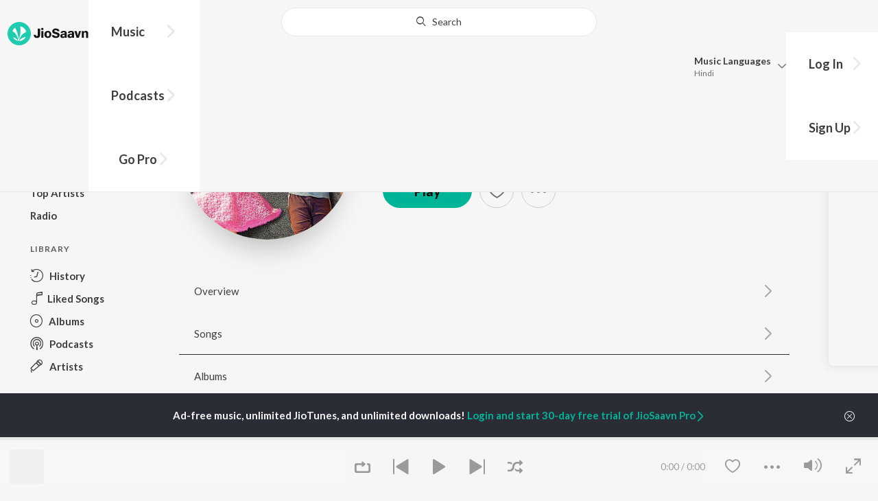

--- FILE ---
content_type: text/html; charset=utf-8
request_url: https://www.jiosaavn.com/artist/suraj-songs/aiTFeWIL2Xk_
body_size: 81430
content:

<!DOCTYPE html>
<!--[if IEMobile 7 ]> <html dir="ltr" lang="en-US"class="no-js iem7"> <![endif]-->
<!--[if IE 9 ]>    <html dir="ltr" lang="en-US" class="no-js ie9"> <![endif]-->
<!--[if (gte IE 9)|(gt IEMobile 7)|!(IEMobile)|!(IE)]><!-->
<html dir="ltr" lang="en-US" class="no-js">
<!--<![endif]-->
<head>
        
    <base href="/">
    <meta charset="utf-8">
    <meta name="viewport" content="width=device-width, initial-scale=1">
    <link rel="icon" href="https://staticweb6.jiosaavn.com/web6/jioindw/dist/1769662496/_i/favicon.ico" />
    <meta http-equiv="X-UA-Compatible" content="IE=edge" />
    <title>Suraj Songs Download - Free Online Songs @JioSaavn</title>
<meta name="description" content="Listen to latest Suraj hit songs on JioSaavn. Download best of Suraj songs online on JioSaavn."/>
<meta name="keywords" content="Listen to Suraj Song Online, Song MP3 by Suraj, Download Suraj Songs, Stream Bollywood Music Online, Hindi Music Download"/>
<link rel="canonical" href="https://www.jiosaavn.com/artist/suraj-songs/aiTFeWIL2Xk_" />
<meta property="og:type" content="music.musician"/>
<meta property="og:title" content="Suraj - Top Songs - Listen on JioSaavn"/>
<meta property="og:description" content="Listen to top songs featuring Suraj on JioSaavn. Includes Suraj's top Hindi, Bhojpuri, English songs. Play online or download to listen offline free - in HD audio, only on JioSaavn."/>
<meta property="og:image" content="https://c.saavncdn.com/307/Khari-Biscuit-Marathi-2019-20191023094044-150x150_500x500.jpg"/>
<meta property="og:image:height" content="500"/>
<meta property="og:image:width" content="500"/>
<meta property="og:url" content="https://www.jiosaavn.com/artist/suraj-songs/aiTFeWIL2Xk_"/>
<meta property="twitter:title" content="Suraj - Top Songs - Listen on JioSaavn"/>
<meta property="twitter:description" content="Listen to top songs featuring Suraj on JioSaavn. Includes Suraj's top Hindi, Bhojpuri, English songs. Play online or download to listen offline free - in HD audio, only on JioSaavn."/>
<meta property="twitter:url" content="https://www.jiosaavn.com/artist/suraj-songs/aiTFeWIL2Xk_"/>
<meta property="twitter:site" content="@jiosaavn"/>
<meta property="twitter:card" content="summary"/>
<meta property="twitter:image" content="https://c.saavncdn.com/307/Khari-Biscuit-Marathi-2019-20191023094044-150x150_500x500.jpg"/>
<meta property="twitter:app:name:googleplay" content="JioSaavn Music & Radio"/>
<meta property="twitter:app:id:googleplay" content="com.jio.media.jiobeats"/>
<meta property="twitter:app:url:googleplay" content="saavn://view/artist"/>
<meta property="twitter:app:name:iphone" content="JioSaavn"/>
<meta property="twitter:app:id:iphone" content="441813332"/>
<meta property="twitter:app:url:iphone" content="saavn://view/artist"/>
<meta property="twitter:app:name:ipad" content="JioSaavn"/>
<meta property="twitter:app:id:ipad" content="441813332"/>
<meta property="twitter:app:url:ipad" content="saavn://view/artist"/>
<meta property="al:android:url" content="https://www.jiosaavn.com/artist/suraj-songs/aiTFeWIL2Xk_"/>
<meta property="al:android:package" content="com.jio.media.jiobeats"/>
<meta property="al:android:app_name" content="JioSaavn Music & Radio"/>
<meta property="al:ios:url" content="saavn://view/artist"/>
<meta property="al:ios:app_store_id" content="441813332"/>
<meta property="al:ios:app_name" content="JioSaavn"/>
<meta property="og:site_name" content="JioSaavn"/>
<meta property="fb:app_id" content="126986924002057"/>

    <script>(function (h) { h.className = h.className.replace('no-js', 'js') })(document.documentElement)</script>

    <!--[if IE ]>
    <script src="https://cdnjs.cloudflare.com/ajax/libs/html5shiv/3.7.3/html5shiv.min.js"></script>
    <![endif]-->

    <link rel="preconnect" href="https://fonts.googleapis.com">
    <link rel="preconnect" href="https://fonts.gstatic.com" crossorigin>
    <link href="https://fonts.googleapis.com/css2?family=Lato:ital,wght@0,400;0,700;1,400;1,700&display=swap" rel="stylesheet">
    <link rel="preconnect" href="https://staticfe.saavn.com">
    <link rel="preconnect" href="https://c.saavncdn.com">
    
    <script src="https://staticweb6.jiosaavn.com/web6/player/plyr.js"></script>
    
    <link rel="preload" as="image" href="https://c.saavncdn.com/307/Khari-Biscuit-Marathi-2019-20191023094044-500x500.jpg">
    
    <link data-chunk="app" rel="stylesheet" href="https://staticweb6.jiosaavn.com/web6/jioindw/dist/1769662496/_c/bundle.css">
    
    <link data-chunk="app" rel="preload" as="style" href="https://staticweb6.jiosaavn.com/web6/jioindw/dist/1769662496/_c/bundle.css">
<link data-chunk="app" rel="preload" as="script" href="https://staticweb6.jiosaavn.com/web6/jioindw/dist/1769662496/_s/runtime.e76898526006bff138ca.js">
<link data-chunk="app" rel="preload" as="script" href="https://staticweb6.jiosaavn.com/web6/jioindw/dist/1769662496/_s/vendors-cdd60c62.781acc58e8aa44521495.js">
<link data-chunk="app" rel="preload" as="script" href="https://staticweb6.jiosaavn.com/web6/jioindw/dist/1769662496/_s/vendors-5e25e51c.1a4910dd80091db3a838.js">
<link data-chunk="app" rel="preload" as="script" href="https://staticweb6.jiosaavn.com/web6/jioindw/dist/1769662496/_s/vendors-5cd3da8b.ab931625ef12165d6150.js">
<link data-chunk="app" rel="preload" as="script" href="https://staticweb6.jiosaavn.com/web6/jioindw/dist/1769662496/_s/vendors-b7967bb5.217ba62f260f89cbcc13.js">
<link data-chunk="app" rel="preload" as="script" href="https://staticweb6.jiosaavn.com/web6/jioindw/dist/1769662496/_s/vendors-d61df701.44058479f55849ff57f2.js">
<link data-chunk="app" rel="preload" as="script" href="https://staticweb6.jiosaavn.com/web6/jioindw/dist/1769662496/_s/vendors-d2eb5610.45e891ee10a47427962c.js">
<link data-chunk="app" rel="preload" as="script" href="https://staticweb6.jiosaavn.com/web6/jioindw/dist/1769662496/_s/vendors-1fbb1e85.d8c52d069497b95a5d8b.js">
<link data-chunk="app" rel="preload" as="script" href="https://staticweb6.jiosaavn.com/web6/jioindw/dist/1769662496/_s/vendors-536eaa00.908c10617359dacb3d03.js">
<link data-chunk="app" rel="preload" as="script" href="https://staticweb6.jiosaavn.com/web6/jioindw/dist/1769662496/_s/vendors-bb3d84b5.3db27a72e17aba5b67b4.js">
<link data-chunk="app" rel="preload" as="script" href="https://staticweb6.jiosaavn.com/web6/jioindw/dist/1769662496/_s/vendors-fdcadffb.deeb73d69f783ba9c815.js">
<link data-chunk="app" rel="preload" as="script" href="https://staticweb6.jiosaavn.com/web6/jioindw/dist/1769662496/_s/vendors-efdee510.417015400288558fa999.js">
<link data-chunk="app" rel="preload" as="script" href="https://staticweb6.jiosaavn.com/web6/jioindw/dist/1769662496/_s/vendors-9db5d9a1.114b3cb67f44fd565e5f.js">
<link data-chunk="app" rel="preload" as="script" href="https://staticweb6.jiosaavn.com/web6/jioindw/dist/1769662496/_s/vendors-f82e0cd2.d7a46f8e81390f40df89.js">
<link data-chunk="app" rel="preload" as="script" href="https://staticweb6.jiosaavn.com/web6/jioindw/dist/1769662496/_s/vendors-2518c84c.c5ffa594bbcc9943b86d.js">
<link data-chunk="app" rel="preload" as="script" href="https://staticweb6.jiosaavn.com/web6/jioindw/dist/1769662496/_s/vendors-acd1cad9.4a75e8642572f20c67e1.js">
<link data-chunk="app" rel="preload" as="script" href="https://staticweb6.jiosaavn.com/web6/jioindw/dist/1769662496/_s/vendors-1cdde194.44d29ecb3b6efbe8a7b5.js">
<link data-chunk="app" rel="preload" as="script" href="https://staticweb6.jiosaavn.com/web6/jioindw/dist/1769662496/_s/vendors-3025e59b.91280c74bb366251b005.js">
<link data-chunk="app" rel="preload" as="script" href="https://staticweb6.jiosaavn.com/web6/jioindw/dist/1769662496/_s/vendors-0bc0478e.8658b7545d15c296091b.js">
<link data-chunk="app" rel="preload" as="script" href="https://staticweb6.jiosaavn.com/web6/jioindw/dist/1769662496/_s/vendors-d96105ec.df681e471f7fe8fc2c01.js">
<link data-chunk="app" rel="preload" as="script" href="https://staticweb6.jiosaavn.com/web6/jioindw/dist/1769662496/_s/vendors-cb98e9ec.74f15224e93edbd1ac0e.js">
<link data-chunk="app" rel="preload" as="script" href="https://staticweb6.jiosaavn.com/web6/jioindw/dist/1769662496/_s/vendors-79baf4e4.dde57fe1f91770fd628f.js">
<link data-chunk="app" rel="preload" as="script" href="https://staticweb6.jiosaavn.com/web6/jioindw/dist/1769662496/_s/vendors-a311eb04.c220ba4d12dd6d0c36ab.js">
<link data-chunk="app" rel="preload" as="script" href="https://staticweb6.jiosaavn.com/web6/jioindw/dist/1769662496/_s/vendors-e5bca7e4.e506f84d3d0c324d0eb2.js">
<link data-chunk="app" rel="preload" as="script" href="https://staticweb6.jiosaavn.com/web6/jioindw/dist/1769662496/_s/vendors-f501a089.2239ce8b3ca4667ff767.js">
<link data-chunk="app" rel="preload" as="script" href="https://staticweb6.jiosaavn.com/web6/jioindw/dist/1769662496/_s/vendors-27545368.6f5611052bde83e8715f.js">
<link data-chunk="app" rel="preload" as="script" href="https://staticweb6.jiosaavn.com/web6/jioindw/dist/1769662496/_s/vendors-229eafb5.e9300ec09916fcb2ff27.js">
<link data-chunk="app" rel="preload" as="script" href="https://staticweb6.jiosaavn.com/web6/jioindw/dist/1769662496/_s/app-43dd7041.4fb8cc7abd689f078a56.js">
<link data-chunk="app" rel="preload" as="script" href="https://staticweb6.jiosaavn.com/web6/jioindw/dist/1769662496/_s/app-31743c5a.76988f5c75513df116a6.js">
<link data-chunk="app" rel="preload" as="script" href="https://staticweb6.jiosaavn.com/web6/jioindw/dist/1769662496/_s/app-9773254c.82945d3c04a5cf7168f2.js">
<link data-chunk="app" rel="preload" as="script" href="https://staticweb6.jiosaavn.com/web6/jioindw/dist/1769662496/_s/app-1eed6d50.07dc1d8d7c1e3d604d94.js">
<link data-chunk="app" rel="preload" as="script" href="https://staticweb6.jiosaavn.com/web6/jioindw/dist/1769662496/_s/app-e25beaaa.2fedb291fda07c4c2851.js">
<link data-chunk="app" rel="preload" as="script" href="https://staticweb6.jiosaavn.com/web6/jioindw/dist/1769662496/_s/app-82286aa4.fdd898ec77e2d2c380ef.js">
<link data-chunk="app" rel="preload" as="script" href="https://staticweb6.jiosaavn.com/web6/jioindw/dist/1769662496/_s/app-8e95763e.8f9ca7cc0f526ce4cbd7.js">
<link data-chunk="app" rel="preload" as="script" href="https://staticweb6.jiosaavn.com/web6/jioindw/dist/1769662496/_s/app-6efaf94a.306e3d84637fce3d7362.js">
<link data-chunk="app" rel="preload" as="script" href="https://staticweb6.jiosaavn.com/web6/jioindw/dist/1769662496/_s/app-d8690f4d.0495382b261c409cd5cc.js">
<link data-chunk="app" rel="preload" as="script" href="https://staticweb6.jiosaavn.com/web6/jioindw/dist/1769662496/_s/app-487599bc.441178ec4333fa286956.js">
<link data-chunk="app" rel="preload" as="script" href="https://staticweb6.jiosaavn.com/web6/jioindw/dist/1769662496/_s/app-f2457869.a63c5fe8dc7f37f03a20.js">
<link data-chunk="app" rel="preload" as="script" href="https://staticweb6.jiosaavn.com/web6/jioindw/dist/1769662496/_s/app-41528149.ac683f74b359c1b1046c.js">
<link data-chunk="app" rel="preload" as="script" href="https://staticweb6.jiosaavn.com/web6/jioindw/dist/1769662496/_s/app-7694909f.7e4ed12be74e4ce8240a.js">
<link data-chunk="app" rel="preload" as="script" href="https://staticweb6.jiosaavn.com/web6/jioindw/dist/1769662496/_s/app-9fd2c25d.120746ecd4c9eabfa337.js">
<link data-chunk="Artist-components-container-Artist" rel="preload" as="script" href="https://staticweb6.jiosaavn.com/web6/jioindw/dist/1769662496/_s/5665.1a48e8124d31232661c3.js">
<link data-chunk="Artist-components-container-Artist" rel="preload" as="script" href="https://staticweb6.jiosaavn.com/web6/jioindw/dist/1769662496/_s/2996.55ef7f43f29901f64078.js">
<link data-chunk="Artist-components-container-Artist" rel="preload" as="script" href="https://staticweb6.jiosaavn.com/web6/jioindw/dist/1769662496/_s/Artist-components-container-Artist.3bf6a6d0f703f498af34.js">
    
    
    <script async src="https://www.googletagmanager.com/gtag/js?id=G-0S33EMSFSM">
    </script>
    <script>
        window.dataLayer = window.dataLayer || [];
        function gtag(){dataLayer.push(arguments);}
        gtag('js', new Date());
        gtag('set', {'user_logged_in_status' : 'false'});
        gtag('set', {'page_view' : '' });
        gtag('config', 'G-0S33EMSFSM');
    </script>
    

    
</head>
<body>
    <div id="root"><div><div><div class="c-ad"><div class="c-ad__unit"><div id="daast_desktop_config"></div></div></div></div><div><div class="c-ad"><div class="c-ad__unit"><div id="audio_desktop_config"></div></div></div></div><div><div class="c-ad"><div class="c-ad__unit"><div id="audio_desktop"></div></div></div></div></div><div id="sr-toast-announcer-global" role="status" aria-live="polite" aria-atomic="true" class="sr-only"></div><div class="artist banner"><header class="c-header u-clearfix c-header-bg" role="banner"><div class="o-layout o-layout--middle"><div class="o-layout__item u-1/2@lg u-align-left@sm"><a id="logo" tabindex="0" class="c-logo" href="/"><svg role="img" aria-label="JioSaavn Home" version="1.1" xmlns="http://www.w3.org/2000/svg" xmlns:xlink="http://www.w3.org/1999/xlink" viewBox="0 0 111 32" xml:space="preserve"><path fill="#1ECCB0" d="M0,16c0,8.8,7.2,16,16,16c8.8,0,16-7.2,16-16c0-8.8-7.2-16-16-16C7.2,0,0,7.2,0,16z"></path><path fill="#FFFFFF" d="M13.8,25.1c-0.6-1-1.4-1.9-2.4-2.5s-2-1.1-3.2-1.4H8.2c-0.1,0-0.2,0-0.3,0.1c-0.1,0.1-0.1,0.2-0.1,0.3c0,0.1,0,0.2,0.1,0.2c1.3,1.9,3.3,3.3,5.5,3.9h0.1c0.1,0,0.1,0,0.2,0c0,0,0.1,0,0.1-0.1c0,0,0.1-0.1,0.1-0.1c0,0,0-0.1,0-0.2C13.9,25.2,13.9,25.1,13.8,25.1L13.8,25.1z"></path><path fill="#FFFFFF" d="M25.6,13.3c0,0,0-0.1,0-0.1c-0.5-1.8-1.5-3.4-2.9-4.6c-1.4-1.2-3-2.1-4.8-2.4h-0.1c-0.1,0-0.2,0-0.3,0.1c-0.1,0.1-0.1,0.2-0.1,0.3v0.1c0.9,5.5,0.3,11.1-1.7,16.3c0,0.1-0.1,0.1-0.1,0.2s-0.1,0.1-0.2,0.1c-0.1,0-0.1,0-0.2,0c0,0-0.1,0-0.1-0.1c0,0-0.1-0.1-0.1-0.1c0,0,0-0.1,0-0.2c0,0-0.1-0.7-0.1-1c-0.6-4.8-2-9.4-4.3-13.7c0-0.1-0.1-0.1-0.1-0.1c0,0-0.1-0.1-0.1-0.1s-0.1,0-0.2,0C10.1,8,10.1,8,10,8l0,0c-1.4,1.1-2.5,2.5-3.2,4.2c0,0.1,0,0.2,0,0.3c0,0.1,0.1,0.2,0.2,0.2c2.2,1.4,4,3.2,5.3,5.5c1.3,2.2,2,4.8,2.1,7.3c0,0.1,0,0.2,0.1,0.3c0.1,0.1,0.2,0.1,0.2,0.1c0.2,0,0.5,0.1,0.7,0.1c0.1,0,0.2,0,0.3-0.1c0.1-0.1,0.1-0.1,0.1-0.2c0.5-2.6,1.6-5.1,3.3-7.2c1.7-2.1,3.8-3.7,6.3-4.8c0.1,0,0.1-0.1,0.2-0.1C25.6,13.4,25.6,13.4,25.6,13.3z"></path><path fill="#FFFFFF" d="M24.7,20.9c0-0.1,0-0.2-0.1-0.3c-0.1-0.1-0.2-0.1-0.3-0.1h-0.1c-3.1,0.7-5.9,2.4-7.9,4.8c-0.1,0.1-0.1,0.2-0.1,0.3c0,0.1,0,0.2,0.1,0.3c0.1,0.1,0.2,0.1,0.3,0.1l0,0c1.6-0.1,3.2-0.6,4.6-1.4s2.6-2,3.4-3.4C24.7,21.1,24.7,21,24.7,20.9L24.7,20.9z"></path><path d="M40.3,22c-0.8,0-1.6-0.1-2.3-0.5c-0.6-0.3-1.1-0.8-1.5-1.4C36.2,19.4,36,18.7,36,18v-0.3h2.8c0,0.5,0.1,0.9,0.3,1.3c0.2,0.2,0.6,0.4,0.9,0.4s0.7,0,1-0.2c0.2-0.1,0.3-0.4,0.4-0.6c0.1-0.3,0.1-0.6,0.1-0.9V9.2h3.1v8.4c0.1,1.2-0.3,2.4-1.1,3.3c-0.4,0.4-1,0.7-1.5,0.9C41.4,21.9,40.9,22,40.3,22L40.3,22z"></path><path d="M47.7,11.1c-0.3,0-0.6-0.1-0.8-0.2c-0.2-0.1-0.4-0.3-0.6-0.5c-0.1-0.2-0.2-0.5-0.2-0.8c0-0.3,0.1-0.6,0.2-0.8c0.1-0.2,0.3-0.4,0.6-0.5c0.3-0.1,0.5-0.2,0.8-0.2c0.3,0,0.6,0.1,0.8,0.2c0.2,0.1,0.4,0.3,0.6,0.5c0.1,0.2,0.2,0.5,0.2,0.8c0,0.3-0.1,0.5-0.2,0.8c-0.1,0.2-0.3,0.4-0.6,0.5C48.3,11,48,11.1,47.7,11.1L47.7,11.1z M46.3,21.7v-9.3h2.8v9.3H46.3z"></path><path d="M55.3,22c-0.9,0-1.8-0.2-2.5-0.6c-0.7-0.4-1.3-1-1.7-1.7c-0.4-0.8-0.6-1.7-0.6-2.6c0-0.9,0.2-1.8,0.6-2.6c0.4-0.7,0.9-1.3,1.7-1.7c0.8-0.4,1.7-0.6,2.5-0.6c0.9,0,1.7,0.2,2.5,0.6c0.7,0.4,1.3,1,1.6,1.7c0.4,0.8,0.6,1.7,0.6,2.6c0,0.9-0.2,1.8-0.6,2.6c-0.4,0.7-1,1.3-1.7,1.7C57,21.8,56.1,22,55.3,22z M55.3,19.9c0.4,0,0.8-0.1,1.1-0.3c0.3-0.3,0.6-0.6,0.7-1c0.2-0.5,0.2-1,0.2-1.5c0-0.5-0.1-1-0.2-1.4c-0.1-0.4-0.3-0.7-0.6-1c-0.3-0.3-0.7-0.4-1.1-0.4c-0.4,0-0.7,0.1-1,0.3c-0.3,0.2-0.5,0.6-0.7,0.9c-0.2,0.5-0.2,1-0.2,1.5c0,0.5,0.1,1,0.2,1.5c0.1,0.4,0.3,0.7,0.7,1C54.5,19.7,54.9,19.8,55.3,19.9L55.3,19.9z"></path><path d="M66.3,22c-0.9,0-1.8-0.1-2.6-0.4c-0.8-0.3-1.5-0.7-2-1.3c-0.5-0.6-0.8-1.4-0.8-2.1V18H64c0,0.3,0.1,0.7,0.3,0.9c0.2,0.3,0.5,0.4,0.9,0.5c0.4,0.1,0.8,0.2,1.2,0.2c0.5,0,1.1-0.1,1.5-0.3c0.2-0.1,0.3-0.2,0.5-0.4c0.1-0.2,0.2-0.4,0.1-0.6c0-0.2-0.1-0.5-0.2-0.6c-0.2-0.2-0.4-0.4-0.6-0.5c-0.4-0.2-0.8-0.3-1.2-0.4l-2.3-0.6c-0.6-0.1-1.1-0.4-1.6-0.8c-0.4-0.3-0.8-0.7-1-1.1c-0.2-0.5-0.3-1-0.3-1.5c0-0.8,0.2-1.5,0.7-2.1c0.5-0.6,1.1-1,1.8-1.3C64.5,9,65.4,8.9,66.2,9c0.9,0,1.7,0.1,2.5,0.4c0.7,0.2,1.3,0.7,1.7,1.2c0.4,0.6,0.7,1.3,0.7,2h-3c0-0.2-0.1-0.4-0.2-0.6c-0.1-0.2-0.2-0.3-0.4-0.4c-0.5-0.2-1-0.4-1.5-0.3c-0.4,0-0.9,0.1-1.3,0.3c-0.2,0.1-0.3,0.2-0.4,0.3c-0.1,0.1-0.1,0.3-0.1,0.5c0,0.2,0,0.4,0.1,0.6c0.1,0.2,0.3,0.3,0.5,0.4c0.3,0.1,0.7,0.3,1,0.3l1.5,0.4c0.8,0.2,1.5,0.5,2.2,0.8c0.6,0.3,1,0.6,1.4,1.1c0.4,0.5,0.6,1.2,0.5,1.8c0,0.8-0.2,1.5-0.6,2.2c-0.5,0.6-1.1,1.1-1.8,1.4C68.2,21.8,67.2,22,66.3,22L66.3,22z"></path><path d="M75.6,22c-0.6,0-1.2-0.1-1.7-0.3c-0.5-0.2-0.9-0.6-1.1-1c-0.3-0.5-0.4-1-0.4-1.6c0-0.5,0.1-0.9,0.3-1.3c0.2-0.4,0.5-0.7,0.9-1c1.1-0.6,2.3-0.8,3.4-0.7h1.4v-0.3c0-0.3,0-0.7-0.1-1c-0.1-0.2-0.3-0.4-0.5-0.6c-0.3-0.1-0.6-0.2-0.8-0.2c-0.4,0-0.8,0.1-1.1,0.3c-0.1,0.1-0.2,0.2-0.3,0.3c-0.1,0.1-0.1,0.3-0.1,0.4h-2.7c0-0.6,0.2-1.1,0.6-1.5c0.4-0.5,0.9-0.8,1.5-1c0.7-0.2,1.5-0.3,2.3-0.3c0.8,0,1.6,0.1,2.3,0.4c0.6,0.2,1,0.7,1.3,1.2c0.3,0.7,0.5,1.4,0.4,2.1v5.8h-2.5l-0.1-1.1c-0.3,0.4-0.6,0.8-1.1,1C76.9,21.8,76.2,22,75.6,22L75.6,22z M76.6,20c0.3,0,0.7-0.1,1-0.2c0.3-0.1,0.5-0.4,0.6-0.6c0.2-0.3,0.2-0.7,0.2-1v-0.6h-1c-0.4,0-0.8,0-1.2,0.1c-0.3,0.1-0.5,0.2-0.7,0.4c-0.1,0.1-0.2,0.2-0.2,0.3c0,0.1-0.1,0.3-0.1,0.4c0,0.2,0,0.3,0.1,0.5c0.1,0.2,0.2,0.3,0.3,0.4C75.9,19.9,76.2,20,76.6,20L76.6,20z"></path><path d="M85.5,22c-0.6,0-1.2-0.1-1.7-0.3c-0.5-0.2-0.9-0.6-1.1-1c-0.3-0.5-0.4-1-0.4-1.6c0-0.5,0.1-0.9,0.3-1.3c0.2-0.4,0.5-0.7,0.9-1c1.1-0.6,2.3-0.8,3.5-0.8h1.4v-0.3c0-0.3,0-0.7-0.1-1c-0.1-0.2-0.3-0.4-0.5-0.5c-0.3-0.1-0.6-0.2-0.8-0.2c-0.4,0-0.8,0.1-1.1,0.3c-0.1,0.1-0.2,0.2-0.3,0.3c-0.1,0.1-0.1,0.3-0.1,0.4h-2.7c0-0.6,0.2-1.1,0.6-1.5c0.4-0.5,0.9-0.8,1.5-1c0.7-0.2,1.5-0.3,2.3-0.3c0.8,0,1.6,0.1,2.3,0.4c0.6,0.2,1,0.7,1.3,1.2c0.3,0.7,0.5,1.4,0.4,2.1v5.8h-2.6l-0.1-1.1c-0.3,0.4-0.6,0.8-1.1,1C86.8,21.8,86.1,22,85.5,22L85.5,22z M86.5,20c0.3,0,0.7-0.1,1-0.2c0.3-0.1,0.5-0.4,0.6-0.6c0.2-0.3,0.2-0.7,0.2-1v-0.6h-1c-0.4,0-0.8,0-1.2,0.1c-0.3,0.1-0.5,0.2-0.7,0.4c-0.1,0.1-0.2,0.2-0.2,0.3s-0.1,0.3-0.1,0.4c0,0.2,0,0.3,0.1,0.5c0.1,0.2,0.2,0.3,0.3,0.4C85.8,19.9,86.1,20,86.5,20L86.5,20z"></path><path d="M94.7,21.7l-3-9.3h3l1.7,6.2l1.7-6.2h2.7l-3,9.3H94.7z"></path><path d="M101.8,21.7v-9.3h2.7v1.3c0.3-0.5,0.7-0.9,1.2-1.1c0.5-0.3,1-0.4,1.6-0.4c0.6,0,1.2,0.1,1.8,0.4c0.5,0.3,0.9,0.7,1.1,1.2c0.3,0.6,0.4,1.3,0.4,2v6h-2.8v-5.2c0-0.6-0.1-1.2-0.4-1.7c-0.1-0.2-0.3-0.3-0.5-0.4c-0.2-0.1-0.4-0.1-0.6-0.1c-0.2,0-0.5,0-0.7,0.1c-0.2,0.1-0.4,0.2-0.6,0.4c-0.3,0.5-0.5,1.1-0.4,1.7v5.1H101.8z"></path></svg></a><nav class="c-nav c-nav--primary u-visible-visually@lg c-main-menu"><ul class="c-nav__list"><li class="c-nav__item"><a id="browse" tabindex="0" role="button" aria-controls="menuContent" aria-expanded="false" aria-haspopup="true" class="c-nav__link" href="/">Music</a><div id="menuContent" class="c-nav__item-content"><div class="o-box o-box--large@lg u-align-left"><h2 class="u-h3@sm u-h3" tabindex="0" role="heading" aria-level="2">What&#x27;s Hot on JioSaavn</h2><hr class="o-rule u-color-js-white-alt u-margin-bottom@sm"/><div class="o-layout"><div class="o-layout__item u-1/3@lg u-margin-bottom@sm u-margin-bottom-none@lg"><h3 id="new-releases-heading" class="u-subhead u-subhead--secondary u-margin-bottom-small@sm" tabindex="0" role="heading" aria-level="3">New Releases</h3><ul class="o-list-block u-centi" aria-labelledby="new-releases-heading"><li class="o-list__item"><a tabindex="0" class="u-block u-padding-vertical-tiny@sm" href="/song/aashiqon-ki-colony-from-o-romeo/OFk8BCBFDnk">Aashiqon Ki Colony (From &quot;O&#x27; Romeo&quot;)</a></li><li class="o-list__item"><a tabindex="0" class="u-block u-padding-vertical-tiny@sm" href="/song/maatrubhumi-from-battle-of-galwan/Gw0taSZ7AGI">Maatrubhumi (From &quot;Battle Of Galwan&quot;)</a></li><li class="o-list__item"><a tabindex="0" class="u-block u-padding-vertical-tiny@sm" href="/song/hum-to-tere-hi-liye-the-from-o-romeo/HSM6cxB9Qh4">Hum To Tere Hi Liye The (From &quot;O&#x27; Romeo&quot;)</a></li><li class="o-list__item"><a tabindex="0" class="u-block u-padding-vertical-tiny@sm" href="/album/border-2-original-motion-picture-soundtrack/E-Yed-gKkHo_">BORDER 2 (Original Motion Picture Soundtrack)</a></li><li class="o-list__item"><a tabindex="0" class="u-block u-padding-vertical-tiny@sm" href="/song/aasma-aasma-from-do-deewane-seher-mein/GRAyUCByfWQ">Aasma Aasma (From &quot;Do Deewane Seher Mein&quot;)</a></li><li class="o-list__item"><a tabindex="0" class="u-block u-padding-vertical-tiny@sm" href="/song/babbar-sherni-from-mardaani-3/NkVeWDVZbXA">Babbar Sherni (From &quot;Mardaani 3&quot;)</a></li><li class="o-list__item"><a tabindex="0" class="u-block u-padding-vertical-tiny@sm" href="/album/happy-patel-khatarnak-jasoos/uixA1zWiQd4_">Happy Patel - Khatarnak Jasoos</a></li><li class="o-list__item"><a tabindex="0" class="u-block u-padding-vertical-tiny@sm" href="/album/dhurandhar/ft4MGKjYem0_">Dhurandhar</a></li><li class="o-list__item"><a tabindex="0" class="u-block u-padding-vertical-tiny@sm" href="/song/chaap-tilak-laikey-laikaa-from-laikey-laikaa/MjxGATd3Q10">Chaap Tilak - Laikey Laikaa (From &quot;Laikey Laikaa&quot;)</a></li><li class="o-list__item"><a tabindex="0" class="u-block u-padding-vertical-tiny@sm" href="/song/inqalabi-ziddi-from-gandhi-talks/HwkPSzB0fVI">Inqalabi Ziddi (From &quot;Gandhi Talks&quot;)</a></li></ul></div><div class="o-layout__item u-1/3@lg u-margin-bottom@sm u-margin-bottom-none@lg"><h3 id="top-playlist-heading" class="u-subhead u-subhead--secondary u-margin-bottom-small@sm" tabindex="0" role="heading" aria-level="3">Top Playlists</h3><ul class="o-list-block u-centi" aria-labelledby="top-playlist-heading"><li class="o-list__item"><a tabindex="0" class="u-block u-padding-vertical-tiny@sm" href="/featured/lets-play-arijit-singh-hindi/Iz0pi7nkjUE_">Let&#x27;s Play - Arijit Singh - Hindi</a></li><li class="o-list__item"><a tabindex="0" class="u-block u-padding-vertical-tiny@sm" href="/featured/surprise-me/1ZOczFTRyFw_">Surprise Me</a></li><li class="o-list__item"><a tabindex="0" class="u-block u-padding-vertical-tiny@sm" href="/featured/dumdaar-hits/8MT-LQlP35c_">Dumdaar Hits</a></li><li class="o-list__item"><a tabindex="0" class="u-block u-padding-vertical-tiny@sm" href="/featured/hindi-hit-songs/ZodsPn39CSjwxP8tCU-flw__">Hindi Hit Songs</a></li><li class="o-list__item"><a tabindex="0" class="u-block u-padding-vertical-tiny@sm" href="/featured/chartbusters-2024-hindi/waNcnezc7nIrZqI-DFN-4Q__">Chartbusters 2024 - Hindi</a></li><li class="o-list__item"><a tabindex="0" class="u-block u-padding-vertical-tiny@sm" href="/featured/best-of-sad-songs-hindi/WjjhR,A3iLLuCJW60TJk1Q__">Best Of Sad Songs - Hindi</a></li><li class="o-list__item"><a tabindex="0" class="u-block u-padding-vertical-tiny@sm" href="/featured/jhakaas-remakes/7e2LtwVBX6JFo9wdEAzFBA__">Jhakaas Remakes</a></li><li class="o-list__item"><a tabindex="0" class="u-block u-padding-vertical-tiny@sm" href="/featured/best-of-retro/IFTYFbu2anRuOxiEGmm6lQ__">Best Of Retro</a></li><li class="o-list__item"><a tabindex="0" class="u-block u-padding-vertical-tiny@sm" href="/featured/2000s-dance-dhamaaka/9zxDaumQx1gwkg5tVhI3fw__">2000s Dance Dhamaaka</a></li><li class="o-list__item"><a tabindex="0" class="u-block u-padding-vertical-tiny@sm" href="/featured/men-in-indipop-new-hits/Bxu4BRUH9dXDN85e-DKVsA__">Men In Indipop: New Hits</a></li></ul></div><div class="o-layout__item u-1/3@lg"><h3 id="top-artists-heading" class="u-subhead u-subhead--secondary u-margin-bottom-small@sm" tabindex="0" role="heading" aria-level="3">Top Artists</h3><ul class="o-list-block u-centi" aria-labelledby="top-artists-heading"><li class="o-list__item"><a tabindex="0" class="u-block u-padding-vertical-tiny@sm" href="/artist/lata-mangeshkar-songs/FCtl69DObYg_">Lata Mangeshkar</a></li><li class="o-list__item"><a tabindex="0" class="u-block u-padding-vertical-tiny@sm" href="/artist/varun-dhawan-songs/nPLp3EdUdaA_">Varun Dhawan</a></li><li class="o-list__item"><a tabindex="0" class="u-block u-padding-vertical-tiny@sm" href="/artist/rajesh-khanna-songs/qjB1i35xlqk_">Rajesh Khanna</a></li><li class="o-list__item"><a tabindex="0" class="u-block u-padding-vertical-tiny@sm" href="/artist/pritam-songs/OaFg9HPZgq8_">Pritam</a></li><li class="o-list__item"><a tabindex="0" class="u-block u-padding-vertical-tiny@sm" href="/artist/udit-narayan-songs/kLtmb7Vh8Rs_">Udit Narayan</a></li><li class="o-list__item"><a tabindex="0" class="u-block u-padding-vertical-tiny@sm" href="/artist/shah-rukh-khan-songs/tkXMVGTn-A0_">Shah Rukh Khan</a></li><li class="o-list__item"><a tabindex="0" class="u-block u-padding-vertical-tiny@sm" href="/artist/arijit-singh-songs/LlRWpHzy3Hk_">Arijit Singh</a></li><li class="o-list__item"><a tabindex="0" class="u-block u-padding-vertical-tiny@sm" href="/artist/anupam-kher-songs/2ju,RkjV688_">Anupam Kher</a></li><li class="o-list__item"><a tabindex="0" class="u-block u-padding-vertical-tiny@sm" href="/artist/akshay-kumar-songs/ZZntYtxiAAM_">Akshay Kumar</a></li><li class="o-list__item"><a tabindex="0" class="u-block u-padding-vertical-tiny@sm" href="/artist/kishore-kumar-songs/yMoPyl3ZzyY_">Kishore Kumar</a></li></ul></div></div></div></div></li><li class="c-nav__item"><a id="podcasts" tabindex="0" class="c-nav__link" href="/original-podcasts">Podcasts</a></li></ul></nav></div><aside id="search" class="c-search" tabindex="-1" aria-hidden="true" role="search"><div class="rbt" style="outline:none;position:relative" tabindex="-1"><div style="display:flex;flex:1;height:100%;position:relative"><input autoComplete="off" placeholder="" type="text" aria-label="Search" aria-controls="site-search" tabindex="-1" aria-autocomplete="both" aria-expanded="true" aria-haspopup="listbox" aria-owns="site-search" role="combobox" class="rbt-input-main form-control rbt-input" value=""/><input aria-hidden="true" class="rbt-input-hint" readonly="" style="background-color:transparent;border-color:transparent;box-shadow:none;color:rgba(0, 0, 0, 0.54);left:0;pointer-events:none;position:absolute;top:0;width:100%" tabindex="-1" value=""/></div><div id="site-search" aria-label="menu-options" class="rbt-menu dropdown-menu show" role="listbox" style="position:absolute;left:0;top:0;display:block;max-height:300px;overflow:auto"><a role="option" class="dropdown-item disabled" href="#"></a></div></div><div class="c-search__list"><div class="o-layout o-layout--large@lg"></div></div><span class="c-search__label"><i class="c-search__icon o-icon-search"></i> Search</span><span class="c-search__reset" tabindex="0"><span class="u-color-js-green u-hidden@lg"><i class="o-icon-close-fill o-icon--large"></i></span><strong class="u-visible@lg u-color-js-navy-alt" role="button" aria-label="Clear">Clear</strong></span><span class="c-search__close" tabindex="0" role="button" aria-label="Close"><i class="o-icon-close-fill o-icon--btn"></i></span></aside></div></header><aside class="c-aside c-aside--fixed"><h3 class="u-subhead u-margin-bottom-small@sm">Browse</h3><nav><ul id="sidebar_library" class="o-list-block u-margin-bottom@sm"><li><a tabindex="0" class="o-list-block__item u-color-js-gray u-padding-vertical-tiny@sm" href="/new-releases"><strong>New Releases</strong></a></li><li><a tabindex="0" class="o-list-block__item u-color-js-gray u-padding-vertical-tiny@sm" href="/charts"><strong>Top Charts</strong></a></li><li><a tabindex="0" class="o-list-block__item u-color-js-gray u-padding-vertical-tiny@sm" href="/featured-playlists"><strong>Top Playlists</strong></a></li><li><a tabindex="0" class="o-list-block__item u-color-js-gray u-padding-vertical-tiny@sm" href="/original-podcasts"><strong>Podcasts</strong></a></li><li><a tabindex="0" class="o-list-block__item u-color-js-gray u-padding-vertical-tiny@sm" href="/top-artists"><strong>Top Artists</strong></a></li><li><a tabindex="0" class="o-list-block__item u-color-js-gray u-padding-vertical-tiny@sm" href="/radio"><strong>Radio</strong></a></li></ul></nav><h3 class="u-subhead u-margin-bottom-small@sm"> Library</h3><nav><ul id="sidebar_library_loggedOut" class="o-list-block u-margin-bottom@sm"><li><span class="o-list-block__item u-color-js-gray u-padding-vertical-tiny@sm c-btn-modal" tabindex="0" aria-label="" role="button" aria-haspopup="false"><strong><i aria-hidden="true" class="o-icon-history o-icon--large u-margin-right-tiny@sm"></i> History</strong></span></li><li><span class="o-list-block__item u-color-js-gray u-padding-vertical-tiny@sm c-btn-modal" tabindex="0" aria-label="" role="button" aria-haspopup="false"><strong><i aria-hidden="true" class="o-icon-song o-icon--large u-margin-right-tiny@sm"></i>Liked Songs</strong></span></li><li><span class="o-list-block__item u-color-js-gray u-padding-vertical-tiny@sm c-btn-modal" tabindex="0" aria-label="" role="button" aria-haspopup="false"><strong><i aria-hidden="true" class="o-icon-album o-icon--large u-margin-right-tiny@sm"></i> Albums</strong></span></li><li><span class="o-list-block__item u-color-js-gray u-padding-vertical-tiny@sm c-btn-modal" tabindex="0" aria-label="" role="button" aria-haspopup="false"><strong><i aria-hidden="true" class="o-icon-show o-icon--large u-margin-right-tiny@sm"></i> Podcasts</strong></span></li><li><span class="o-list-block__item u-color-js-gray u-padding-vertical-tiny@sm c-btn-modal" tabindex="0" aria-label="" role="button" aria-haspopup="false"><strong><i aria-hidden="true" class="o-icon-artist o-icon--large u-margin-right-tiny@sm"></i> Artists</strong></span></li></ul></nav><div class="u-padding-vertical-tiny@sm"><span class="c-btn c-btn--primary c-btn--ghost c-btn--small c-btn--thick u-color-js-green-for-link c-btn-modal" tabindex="0" aria-label="New Playlist" role="button" aria-haspopup="true"><i class="o-icon-add" aria-hidden="true"></i> New Playlist</span></div></aside><div class="u-4/5-min-vh"><div class="o-wrapper o-wrapper--main"><main class="c-content" role="main"><div><div class="c-ad c-ad--leaderboard"><div class="artist_desktop_top c-ad__unit" style="min-width:468px;min-height:60px;display:inline"><div id="artist_desktop_top"></div></div></div></div><div><div class="o-flag o-flag--cover o-flag--rounded o-flag--column o-flag--large@lg o-flag--reset@lg u-margin-bottom-large@sm"><div class="o-flag__img u-shadow"><img src="https://c.saavncdn.com/307/Khari-Biscuit-Marathi-2019-20191023094044-500x500.jpg" alt="" width="250" height="250"/></div><div class="o-flag__body"><h1 class="u-margin-bottom-tiny@sm" tabindex="0">Suraj<!-- --> <span role="img" tabindex="0" aria-label="Verified Artist"></span></h1><p class="u-centi u-deci@lg u-color-js-gray u-ellipsis@lg" tabindex="0">Artist   ·  <!-- -->115,313<!-- --> Listener<!-- -->s</p><ul class="o-layout o-layout--auto o-layout--small@sm"><li class="o-layout__item u-margin-bottom-none@sm"><a class="c-btn c-btn--primary js-play-button" role="button" data-btn-icon="q" tabindex="0">Play</a></li><li class="o-layout__item u-margin-bottom-none@sm"><span class="c-btn c-btn--tertiary c-btn--ghost c-btn--icon" aria-label="Add to Favourites button" role="button" tabindex="0" aria-pressed="false"><i class="o-icon--large u-pop-in o-icon-follow" aria-hidden="true"></i></span></li><li class="o-layout__item u-margin-bottom-none@sm u-visible-visually@lg"><span class="c-btn c-btn--tertiary c-btn--ghost c-btn--icon c-btn-overflow" aria-label="More Options" tabindex="0" role="button" aria-haspopup="true" aria-expanded="false"><i class="o-icon-ellipsis o-icon--large"></i></span></li></ul><span class="u-padding-small@sm u-hidden@lg u-page-options c-btn-overflow" aria-label="More Options" tabindex="-1" role="button" aria-haspopup="false" aria-expanded="false"><i class="o-icon-ellipsis o-icon--xlarge"></i></span></div></div><div class="u-angle"></div><nav class="c-nav c-nav--secondary u-visible@lg"><ul class="c-nav__list"><li class="c-nav__item"><a tabindex="0" class="c-nav__link" href="/artist/suraj/aiTFeWIL2Xk_">Overview</a></li><li class="c-nav__item"><a tabindex="0" aria-current="page" class="c-nav__link active" href="/artist/suraj-songs/aiTFeWIL2Xk_">Songs</a></li><li class="c-nav__item"><a tabindex="0" class="c-nav__link" href="/artist/suraj-albums/aiTFeWIL2Xk_">Albums</a></li></ul></nav></div><section class="u-margin-top@lg u-margin-bottom-large@lg"><nav class="c-nav c-nav--senary c-nav--tertiary@lg u-margin-bottom@lg"><ul class="c-nav__list" role="tablist"><li class="c-nav__item"><button class="c-btn--border-none c-btn--full c-btn--ghost c-nav__link active" tabindex="0" role="tab" id="tab-artist-songs-popular" aria-selected="true" aria-controls="tabpanel-artist-songs-popular">Popular</button></li><li class="c-nav__item"><button class="c-btn--border-none c-btn--full c-btn--ghost c-nav__link" tabindex="-1" role="tab" id="tab-artist-songs-date" aria-selected="false">Date</button></li><li class="c-nav__item"><button class="c-btn--border-none c-btn--full c-btn--ghost c-nav__link" tabindex="-1" role="tab" id="tab-artist-songs-name" aria-selected="false">Name</button></li></ul></nav><section class="u-margin-bottom-large@sm" id="tabpanel-artist-songs-popular" aria-labelledby="tab-artist-songs-popular" role="tabpanel"><ol class="o-list-bare u-margin-bottom-none@sm"><li><div class="c-drag" draggable="true"><article class="o-snippet o-snippet--draggable o-snippet--nonpro" role="presentation"><div class="o-snippet__item"><div class="o-snippet__action"><span class="o-snippet__action-init u-centi">1</span><span class="o-snippet__action-final" aria-hidden="true">1</span></div></div><div class="o-snippet__item"><div class="o-flag o-flag--stretch o-flag--mini"><a tabindex="0" class="o-flag__img" href="/song/inka-edho/QhIqAwEJeQE"><svg class="u-placeholder null" version="1.1" height="100%" width="100%" xmlns="http://www.w3.org/2000/svg" xmlns:xlink="http://www.w3.org/1999/xlink" viewBox="0 0 50 50" xml:space="preserve"><rect fill="#E9E9E9" width="50" height="50"></rect></svg></a><div class="o-flag__body"><div class="u-font-weight-bold u-centi u-ellipsis u-color-js-gray u-margin-bottom-none@sm u-margin-right@sm u-margin-right-none@lg" role="presentation"><a tabindex="0" class="u-color-js-gray" href="/song/inka-edho/QhIqAwEJeQE">Inka Edho</a></div><p class="u-centi u-ellipsis u-color-js-gray u-margin-right@sm u-margin-right-none@lg" role="list"><span role="listitem"><a tabindex="0" class="" href="/artist/g.v.-prakash-kumar-songs/b2CMYiogn3E_"> <!-- -->G.V. Prakash Kumar</a></span>, <span role="listitem"><a tabindex="0" aria-current="page" class="" href="/artist/suraj-songs/aiTFeWIL2Xk_"> <!-- -->Suraj</a></span>, <span role="listitem"><a tabindex="0" class="" href="/artist/prashanthini-songs/S2pNeDh5Ad4_"> <!-- -->Prashanthini</a></span></p><p class="u-centi u-ellipsis u-color-js-gray"><a tabindex="0" class="" href="/album/darling/3iBKEjZxFaw_"> <!-- -->Darling</a></p></div></div></div><div class="o-snippet__item u-align-center"></div><div class="o-snippet__item"><div class="o-snippet__action"><a class="u-color-white"><span class="u-color-js-green u-centi">Pro Only</span></a></div></div></article></div></li><li><div class="c-drag" draggable="true"><article class="o-snippet o-snippet--draggable o-snippet--nonpro" role="presentation"><div class="o-snippet__item"><div class="o-snippet__action"><span class="o-snippet__action-init u-centi">2</span><span class="o-snippet__action-final" aria-hidden="true">2</span></div></div><div class="o-snippet__item"><div class="o-flag o-flag--stretch o-flag--mini"><a tabindex="0" class="o-flag__img" href="/song/ae-aa-o/Jy8ycj9ZWWc"><svg class="u-placeholder null" version="1.1" height="100%" width="100%" xmlns="http://www.w3.org/2000/svg" xmlns:xlink="http://www.w3.org/1999/xlink" viewBox="0 0 50 50" xml:space="preserve"><rect fill="#E9E9E9" width="50" height="50"></rect></svg></a><div class="o-flag__body"><div class="u-font-weight-bold u-centi u-ellipsis u-color-js-gray u-margin-bottom-none@sm u-margin-right@sm u-margin-right-none@lg" role="presentation"><a tabindex="0" class="u-color-js-gray" href="/song/ae-aa-o/Jy8ycj9ZWWc">Ae Aa O</a></div><p class="u-centi u-ellipsis u-color-js-gray u-margin-right@sm u-margin-right-none@lg" role="list"><span role="listitem"><a tabindex="0" class="" href="/artist/kk-songs/K,5uNVM,qpM_"> <!-- -->KK</a></span>, <span role="listitem"><a tabindex="0" class="" href="/artist/rana-majumder-songs/tZVxy9BUDKg_"> <!-- -->Rana Majumder</a></span>, <span role="listitem"><a tabindex="0" aria-current="page" class="" href="/artist/suraj-songs/aiTFeWIL2Xk_"> <!-- -->Suraj</a></span></p><p class="u-centi u-ellipsis u-color-js-gray"><a tabindex="0" class="" href="/album/billu/YuC4MK87BK4_"> <!-- -->Billu</a></p></div></div></div><div class="o-snippet__item u-align-center"></div><div class="o-snippet__item"><div class="o-snippet__action"><a class="u-color-white"><span class="u-color-js-green u-centi">Pro Only</span></a></div></div></article></div></li><li><div class="c-drag" draggable="true"><article class="o-snippet o-snippet--draggable o-snippet--nonpro" role="presentation"><div class="o-snippet__item"><div class="o-snippet__action"><span class="o-snippet__action-init u-centi">3</span><span class="o-snippet__action-final" aria-hidden="true">3</span></div></div><div class="o-snippet__item"><div class="o-flag o-flag--stretch o-flag--mini"><a tabindex="0" class="o-flag__img" href="/song/happy-diwali/NAM,cwUHU1w"><svg class="u-placeholder null" version="1.1" height="100%" width="100%" xmlns="http://www.w3.org/2000/svg" xmlns:xlink="http://www.w3.org/1999/xlink" viewBox="0 0 50 50" xml:space="preserve"><rect fill="#E9E9E9" width="50" height="50"></rect></svg></a><div class="o-flag__body"><div class="u-font-weight-bold u-centi u-ellipsis u-color-js-gray u-margin-bottom-none@sm u-margin-right@sm u-margin-right-none@lg" role="presentation"><a tabindex="0" class="u-color-js-gray" href="/song/happy-diwali/NAM,cwUHU1w">Happy Diwali</a></div><p class="u-centi u-ellipsis u-color-js-gray u-margin-right@sm u-margin-right-none@lg" role="list"><span role="listitem"><a tabindex="0" class="" href="/artist/vishal-shekhar-songs/8swM0KpGBus_"> <!-- -->Vishal &amp; Shekhar</a></span>, <span role="listitem"><a tabindex="0" class="" href="/artist/vaishali-songs/fG8cc4n5uF0_"> <!-- -->Vaishali</a></span>, <span role="listitem"><a tabindex="0" class="" href="/artist/surthi-songs/vVr6URwViqs_"> <!-- -->Surthi</a></span>, <span role="listitem"><a tabindex="0" class="" href="/artist/diva-songs/lkv8uw5TRGs_"> <!-- -->Diva</a></span>, <span role="listitem"><a tabindex="0" aria-current="page" class="" href="/artist/suraj-songs/aiTFeWIL2Xk_"> <!-- -->Suraj</a></span>, <span role="listitem"><a tabindex="0" class="" href="/artist/aparna-songs/XPhSBj10HYM_"> <!-- -->Aparna</a></span></p><p class="u-centi u-ellipsis u-color-js-gray"><a tabindex="0" class="" href="/album/home-delivery/FCpzaZGHYAc_"> <!-- -->Home Delivery</a></p></div></div></div><div class="o-snippet__item u-align-center"></div><div class="o-snippet__item"><div class="o-snippet__action"><a class="u-color-white"><span class="u-color-js-green u-centi">Pro Only</span></a></div></div></article></div></li><li><div class="c-drag" draggable="true"><article class="o-snippet o-snippet--draggable o-snippet--nonpro" role="presentation"><div class="o-snippet__item"><div class="o-snippet__action"><span class="o-snippet__action-init u-centi">4</span><span class="o-snippet__action-final" aria-hidden="true">4</span></div></div><div class="o-snippet__item"><div class="o-flag o-flag--stretch o-flag--mini"><a tabindex="0" class="o-flag__img" href="/song/dadhiya-badhiya-lagela/QQY-ZSB1RgQ"><svg class="u-placeholder null" version="1.1" height="100%" width="100%" xmlns="http://www.w3.org/2000/svg" xmlns:xlink="http://www.w3.org/1999/xlink" viewBox="0 0 50 50" xml:space="preserve"><rect fill="#E9E9E9" width="50" height="50"></rect></svg></a><div class="o-flag__body"><div class="u-font-weight-bold u-centi u-ellipsis u-color-js-gray u-margin-bottom-none@sm u-margin-right@sm u-margin-right-none@lg" role="presentation"><a tabindex="0" class="u-color-js-gray" href="/song/dadhiya-badhiya-lagela/QQY-ZSB1RgQ">Dadhiya Badhiya Lagela</a></div><p class="u-centi u-ellipsis u-color-js-gray u-margin-right@sm u-margin-right-none@lg"><a tabindex="0" class="" href="/artist/nilkamal-singh-songs/t81uLWd8MZY_"> <!-- -->Nilkamal Singh</a></p><p class="u-centi u-ellipsis u-color-js-gray"><a tabindex="0" class="" href="/album/valentines-day-special-song/e7pD-aF4YOo_"> <!-- -->Valentine&#x27;s Day Special Song</a></p></div></div></div><div class="o-snippet__item u-align-center"></div><div class="o-snippet__item"><div class="o-snippet__action"><a class="u-color-white"><span class="u-color-js-green u-centi">Pro Only</span></a></div></div></article></div></li><li><div class="c-drag" draggable="true"><article class="o-snippet o-snippet--draggable o-snippet--nonpro" role="presentation"><div class="o-snippet__item"><div class="o-snippet__action"><span class="o-snippet__action-init u-centi">5</span><span class="o-snippet__action-final" aria-hidden="true">5</span></div></div><div class="o-snippet__item"><div class="o-flag o-flag--stretch o-flag--mini"><a tabindex="0" class="o-flag__img" href="/song/mangalvar-tera-hai-shanivar-tera-hai/OQsfaS5dD1o"><svg class="u-placeholder null" version="1.1" height="100%" width="100%" xmlns="http://www.w3.org/2000/svg" xmlns:xlink="http://www.w3.org/1999/xlink" viewBox="0 0 50 50" xml:space="preserve"><rect fill="#E9E9E9" width="50" height="50"></rect></svg></a><div class="o-flag__body"><div class="u-font-weight-bold u-centi u-ellipsis u-color-js-gray u-margin-bottom-none@sm u-margin-right@sm u-margin-right-none@lg" role="presentation"><a tabindex="0" class="u-color-js-gray" href="/song/mangalvar-tera-hai-shanivar-tera-hai/OQsfaS5dD1o">Mangalvar Tera Hai Shanivar Tera Hai</a></div><p class="u-centi u-ellipsis u-color-js-gray u-margin-right@sm u-margin-right-none@lg"><a tabindex="0" class="" href="/artist/baby-khushboo-songs/5fxHcPjsn04_"> <!-- -->Baby Khushboo</a></p><p class="u-centi u-ellipsis u-color-js-gray"><a tabindex="0" class="" href="/album/mangalvar-tera-hai-shanivar-tera-hai/iJkzHnCEmnA_"> <!-- -->Mangalvar Tera Hai Shanivar Tera Hai</a></p></div></div></div><div class="o-snippet__item u-align-center"></div><div class="o-snippet__item"><div class="o-snippet__action"><a class="u-color-white"><span class="u-color-js-green u-centi">Pro Only</span></a></div></div></article></div></li><li><div class="c-drag" draggable="true"><article class="o-snippet o-snippet--draggable o-snippet--nonpro" role="presentation"><div class="o-snippet__item"><div class="o-snippet__action"><span class="o-snippet__action-init u-centi">6</span><span class="o-snippet__action-final" aria-hidden="true">6</span></div></div><div class="o-snippet__item"><div class="o-flag o-flag--stretch o-flag--mini"><a tabindex="0" class="o-flag__img" href="/song/party-beat/NgcAf0dfbR4"><svg class="u-placeholder null" version="1.1" height="100%" width="100%" xmlns="http://www.w3.org/2000/svg" xmlns:xlink="http://www.w3.org/1999/xlink" viewBox="0 0 50 50" xml:space="preserve"><rect fill="#E9E9E9" width="50" height="50"></rect></svg></a><div class="o-flag__body"><div class="u-font-weight-bold u-centi u-ellipsis u-color-js-gray u-margin-bottom-none@sm u-margin-right@sm u-margin-right-none@lg" role="presentation"><a tabindex="0" class="u-color-js-gray" href="/song/party-beat/NgcAf0dfbR4">Party Beat</a></div><p class="u-centi u-ellipsis u-color-js-gray u-margin-right@sm u-margin-right-none@lg" role="list"><span role="listitem"><a tabindex="0" class="" href="/artist/sandeep-songs/P99khVYrp7U_"> <!-- -->Sandeep</a></span>, <span role="listitem"><a tabindex="0" class="" href="/artist/bharath-songs/NPzorHM-1K0_"> <!-- -->Bharath</a></span>, <span role="listitem"><a tabindex="0" class="" href="/artist/abhimanyu-songs/jO8vK,k2k3I_"> <!-- -->Abhimanyu</a></span></p><p class="u-centi u-ellipsis u-color-js-gray"><a tabindex="0" class="" href="/album/countdown/mE1KkNwhFPQ_"> <!-- -->Countdown</a></p></div></div></div><div class="o-snippet__item u-align-center"></div><div class="o-snippet__item"><div class="o-snippet__action"><a class="u-color-white"><span class="u-color-js-green u-centi">Pro Only</span></a></div></div></article></div></li><li><div class="c-drag" draggable="true"><article class="o-snippet o-snippet--draggable o-snippet--nonpro" role="presentation"><div class="o-snippet__item"><div class="o-snippet__action"><span class="o-snippet__action-init u-centi">7</span><span class="o-snippet__action-final" aria-hidden="true">7</span></div></div><div class="o-snippet__item"><div class="o-flag o-flag--stretch o-flag--mini"><a tabindex="0" class="o-flag__img" href="/song/bol-bam-special-song/EiUbc0MIRR4"><svg class="u-placeholder null" version="1.1" height="100%" width="100%" xmlns="http://www.w3.org/2000/svg" xmlns:xlink="http://www.w3.org/1999/xlink" viewBox="0 0 50 50" xml:space="preserve"><rect fill="#E9E9E9" width="50" height="50"></rect></svg></a><div class="o-flag__body"><div class="u-font-weight-bold u-centi u-ellipsis u-color-js-gray u-margin-bottom-none@sm u-margin-right@sm u-margin-right-none@lg" role="presentation"><a tabindex="0" class="u-color-js-gray" href="/song/bol-bam-special-song/EiUbc0MIRR4">Bol Bam Special Song</a></div><p class="u-centi u-ellipsis u-color-js-gray u-margin-right@sm u-margin-right-none@lg"><a tabindex="0" class="" href="/artist/pramod-premi-songs/GVH453HM76E_"> <!-- -->Pramod Premi</a></p><p class="u-centi u-ellipsis u-color-js-gray"><a tabindex="0" class="" href="/album/2023-ka-superhit-bol-bam-gaane/GlYg,t8KNgA_"> <!-- -->2023 Ka Superhit Bol Bam Gaane</a></p></div></div></div><div class="o-snippet__item u-align-center"></div><div class="o-snippet__item"><div class="o-snippet__action"><a class="u-color-white"><span class="u-color-js-green u-centi">Pro Only</span></a></div></div></article></div></li><li><div class="c-drag" draggable="true"><article class="o-snippet o-snippet--draggable o-snippet--nonpro" role="presentation"><div class="o-snippet__item"><div class="o-snippet__action"><span class="o-snippet__action-init u-centi">8</span><span class="o-snippet__action-final" aria-hidden="true">8</span></div></div><div class="o-snippet__item"><div class="o-flag o-flag--stretch o-flag--mini"><a tabindex="0" class="o-flag__img" href="/song/manzar/KgshAARlGgo"><svg class="u-placeholder null" version="1.1" height="100%" width="100%" xmlns="http://www.w3.org/2000/svg" xmlns:xlink="http://www.w3.org/1999/xlink" viewBox="0 0 50 50" xml:space="preserve"><rect fill="#E9E9E9" width="50" height="50"></rect></svg></a><div class="o-flag__body"><div class="u-font-weight-bold u-centi u-ellipsis u-color-js-gray u-margin-bottom-none@sm u-margin-right@sm u-margin-right-none@lg" role="presentation"><a tabindex="0" class="u-color-js-gray" href="/song/manzar/KgshAARlGgo">Manzar</a></div><p class="u-centi u-ellipsis u-color-js-gray u-margin-right@sm u-margin-right-none@lg" role="list"><span role="listitem"><a tabindex="0" class="" href="/artist/raghav-sachar-songs/fumL1np3n5M_"> <!-- -->Raghav Sachar</a></span>, <span role="listitem"><a tabindex="0" class="" href="/artist/mahua-kamat-songs/dbj,w91BQaA_"> <!-- -->Mahua Kamat</a></span>, <span role="listitem"><a tabindex="0" aria-current="page" class="" href="/artist/suraj-songs/aiTFeWIL2Xk_"> <!-- -->Suraj</a></span>, <span role="listitem"><a tabindex="0" class="" href="/artist/earl-songs/jeq-KIr6rSg_"> <!-- -->Earl</a></span></p><p class="u-centi u-ellipsis u-color-js-gray"><a tabindex="0" class="" href="/album/sunday/NOWC4-hkdeM_"> <!-- -->Sunday</a></p></div></div></div><div class="o-snippet__item u-align-center"></div><div class="o-snippet__item"><div class="o-snippet__action"><a class="u-color-white"><span class="u-color-js-green u-centi">Pro Only</span></a></div></div></article></div></li><li><div class="c-drag" draggable="true"><article class="o-snippet o-snippet--draggable o-snippet--nonpro" role="presentation"><div class="o-snippet__item"><div class="o-snippet__action"><span class="o-snippet__action-init u-centi">9</span><span class="o-snippet__action-final" aria-hidden="true">9</span></div></div><div class="o-snippet__item"><div class="o-flag o-flag--stretch o-flag--mini"><a tabindex="0" class="o-flag__img" href="/song/pawan-singh-bol-bam-song/MgwjARpjD0E"><svg class="u-placeholder null" version="1.1" height="100%" width="100%" xmlns="http://www.w3.org/2000/svg" xmlns:xlink="http://www.w3.org/1999/xlink" viewBox="0 0 50 50" xml:space="preserve"><rect fill="#E9E9E9" width="50" height="50"></rect></svg></a><div class="o-flag__body"><div class="u-font-weight-bold u-centi u-ellipsis u-color-js-gray u-margin-bottom-none@sm u-margin-right@sm u-margin-right-none@lg" role="presentation"><a tabindex="0" class="u-color-js-gray" href="/song/pawan-singh-bol-bam-song/MgwjARpjD0E">Pawan Singh Bol Bam Song</a></div><p class="u-centi u-ellipsis u-color-js-gray u-margin-right@sm u-margin-right-none@lg"><a tabindex="0" class="" href="/artist/neelkamal-singh-songs/c1iaL-,gjrg_"> <!-- -->Neelkamal Singh</a></p><p class="u-centi u-ellipsis u-color-js-gray"><a tabindex="0" class="" href="/album/2023-ka-superhit-bol-bam-gaane/GlYg,t8KNgA_"> <!-- -->2023 Ka Superhit Bol Bam Gaane</a></p></div></div></div><div class="o-snippet__item u-align-center"></div><div class="o-snippet__item"><div class="o-snippet__action"><a class="u-color-white"><span class="u-color-js-green u-centi">Pro Only</span></a></div></div></article></div></li><li><div class="c-drag" draggable="true"><article class="o-snippet o-snippet--draggable o-snippet--nonpro" role="presentation"><div class="o-snippet__item"><div class="o-snippet__action"><span class="o-snippet__action-init u-centi">10</span><span class="o-snippet__action-final" aria-hidden="true">10</span></div></div><div class="o-snippet__item"><div class="o-flag o-flag--stretch o-flag--mini"><a tabindex="0" class="o-flag__img" href="/song/dhoomapaanam/Py4iUAVyQUs"><svg class="u-placeholder null" version="1.1" height="100%" width="100%" xmlns="http://www.w3.org/2000/svg" xmlns:xlink="http://www.w3.org/1999/xlink" viewBox="0 0 50 50" xml:space="preserve"><rect fill="#E9E9E9" width="50" height="50"></rect></svg></a><div class="o-flag__body"><div class="u-font-weight-bold u-centi u-ellipsis u-color-js-gray u-margin-bottom-none@sm u-margin-right@sm u-margin-right-none@lg" role="presentation"><a tabindex="0" class="u-color-js-gray" href="/song/dhoomapaanam/Py4iUAVyQUs">Dhoomapaanam</a></div><p class="u-centi u-ellipsis u-color-js-gray u-margin-right@sm u-margin-right-none@lg" role="list"><span role="listitem"><a tabindex="0" class="" href="/artist/bheems-ceciroleo-songs/z0mSYtbMan4_"> <!-- -->Bheems Ceciroleo</a></span>, <span role="listitem"><a tabindex="0" aria-current="page" class="" href="/artist/suraj-songs/aiTFeWIL2Xk_"> <!-- -->Suraj</a></span></p><p class="u-centi u-ellipsis u-color-js-gray"><a tabindex="0" class="" href="/album/galipatam/wdKEok5ZRjM_"> <!-- -->Galipatam</a></p></div></div></div><div class="o-snippet__item u-align-center"></div><div class="o-snippet__item"><div class="o-snippet__action"><a class="u-color-white"><span class="u-color-js-green u-centi">Pro Only</span></a></div></div></article></div></li><li><div class="c-drag" draggable="true"><article class="o-snippet o-snippet--draggable o-snippet--nonpro" role="presentation"><div class="o-snippet__item"><div class="o-snippet__action"><span class="o-snippet__action-init u-centi">11</span><span class="o-snippet__action-final" aria-hidden="true">11</span></div></div><div class="o-snippet__item"><div class="o-flag o-flag--stretch o-flag--mini"><a tabindex="0" class="o-flag__img" href="/song/hum-naujawan-hain/JCo-aQdfYAE"><svg class="u-placeholder null" version="1.1" height="100%" width="100%" xmlns="http://www.w3.org/2000/svg" xmlns:xlink="http://www.w3.org/1999/xlink" viewBox="0 0 50 50" xml:space="preserve"><rect fill="#E9E9E9" width="50" height="50"></rect></svg></a><div class="o-flag__body"><div class="u-font-weight-bold u-centi u-ellipsis u-color-js-gray u-margin-bottom-none@sm u-margin-right@sm u-margin-right-none@lg" role="presentation"><a tabindex="0" class="u-color-js-gray" href="/song/hum-naujawan-hain/JCo-aQdfYAE">Hum Naujawan Hain</a></div><p class="u-centi u-ellipsis u-color-js-gray u-margin-right@sm u-margin-right-none@lg" role="list"><span role="listitem"><a tabindex="0" class="" href="/artist/vishal-dadlani-songs/6o-AMde03I8_"> <!-- -->Vishal Dadlani</a></span>, <span role="listitem"><a tabindex="0" class="" href="/artist/shiraz-songs/Iine5ljEwmw_"> <!-- -->Shiraz</a></span>, <span role="listitem"><a tabindex="0" class="" href="/artist/samrat-songs/cRQpIgcThpM_"> <!-- -->Samrat</a></span>, <span role="listitem"><a tabindex="0" class="" href="/artist/manohar-songs/88hzXf0kD,A_"> <!-- -->Manohar</a></span>, <span role="listitem"><a tabindex="0" aria-current="page" class="" href="/artist/suraj-songs/aiTFeWIL2Xk_"> <!-- -->Suraj</a></span></p><p class="u-centi u-ellipsis u-color-js-gray"><a tabindex="0" class="" href="/album/pyaar-mein-kabhi-kabhi/FtALciXq1yw_"> <!-- -->Pyaar Mein Kabhi Kabhi</a></p></div></div></div><div class="o-snippet__item u-align-center"></div><div class="o-snippet__item"><div class="o-snippet__action"><a class="u-color-white"><span class="u-color-js-green u-centi">Pro Only</span></a></div></div></article></div></li><li><div class="c-drag" draggable="true"><article class="o-snippet o-snippet--draggable o-snippet--nonpro" role="presentation"><div class="o-snippet__item"><div class="o-snippet__action"><span class="o-snippet__action-init u-centi">12</span><span class="o-snippet__action-final" aria-hidden="true">12</span></div></div><div class="o-snippet__item"><div class="o-flag o-flag--stretch o-flag--mini"><a tabindex="0" class="o-flag__img" href="/song/one/IgooVy1VWFs"><svg class="u-placeholder null" version="1.1" height="100%" width="100%" xmlns="http://www.w3.org/2000/svg" xmlns:xlink="http://www.w3.org/1999/xlink" viewBox="0 0 50 50" xml:space="preserve"><rect fill="#E9E9E9" width="50" height="50"></rect></svg></a><div class="o-flag__body"><div class="u-font-weight-bold u-centi u-ellipsis u-color-js-gray u-margin-bottom-none@sm u-margin-right@sm u-margin-right-none@lg" role="presentation"><a tabindex="0" class="u-color-js-gray" href="/song/one/IgooVy1VWFs">One</a></div><p class="u-centi u-ellipsis u-color-js-gray u-margin-right@sm u-margin-right-none@lg" role="list"><span role="listitem"><a tabindex="0" class="" href="/artist/bharath-songs/NPzorHM-1K0_"> <!-- -->Bharath</a></span>, <span role="listitem"><a tabindex="0" aria-current="page" class="" href="/artist/suraj-songs/aiTFeWIL2Xk_"> <!-- -->Suraj</a></span>, <span role="listitem"><a tabindex="0" class="" href="/artist/raja-songs/16SbWCzZzao_"> <!-- -->Raja</a></span>, <span role="listitem"><a tabindex="0" class="" href="/artist/sandeep-songs/P99khVYrp7U_"> <!-- -->Sandeep</a></span>, <span role="listitem"><a tabindex="0" class="" href="/artist/raj-songs/UEVgJZKygYQ_"> <!-- -->Raj</a></span></p><p class="u-centi u-ellipsis u-color-js-gray"><a tabindex="0" class="" href="/album/countdown/mE1KkNwhFPQ_"> <!-- -->Countdown</a></p></div></div></div><div class="o-snippet__item u-align-center"></div><div class="o-snippet__item"><div class="o-snippet__action"><a class="u-color-white"><span class="u-color-js-green u-centi">Pro Only</span></a></div></div></article></div></li><li><div class="c-drag" draggable="true"><article class="o-snippet o-snippet--draggable o-snippet--nonpro" role="presentation"><div class="o-snippet__item"><div class="o-snippet__action"><span class="o-snippet__action-init u-centi">13</span><span class="o-snippet__action-final" aria-hidden="true">13</span></div></div><div class="o-snippet__item"><div class="o-flag o-flag--stretch o-flag--mini"><a tabindex="0" class="o-flag__img" href="/song/mathe-mathe/NQ8eazFYW3s"><svg class="u-placeholder null" version="1.1" height="100%" width="100%" xmlns="http://www.w3.org/2000/svg" xmlns:xlink="http://www.w3.org/1999/xlink" viewBox="0 0 50 50" xml:space="preserve"><rect fill="#E9E9E9" width="50" height="50"></rect></svg></a><div class="o-flag__body"><div class="u-font-weight-bold u-centi u-ellipsis u-color-js-gray u-margin-bottom-none@sm u-margin-right@sm u-margin-right-none@lg" role="presentation"><a tabindex="0" class="u-color-js-gray" href="/song/mathe-mathe/NQ8eazFYW3s">Mathe Mathe</a></div><p class="u-centi u-ellipsis u-color-js-gray u-margin-right@sm u-margin-right-none@lg" role="list"><span role="listitem"><a tabindex="0" class="" href="/artist/james-sakaleshpur-songs/IoZwbiCeMM8_"> <!-- -->James Sakaleshpur</a></span>, <span role="listitem"><a tabindex="0" class="" href="/artist/sonu-nigam-songs/,kuQK6K6u0I_"> <!-- -->Sonu Nigam</a></span></p><p class="u-centi u-ellipsis u-color-js-gray"><a tabindex="0" class="" href="/album/shivani/L212Leds0D8_"> <!-- -->Shivani</a></p></div></div></div><div class="o-snippet__item u-align-center"></div><div class="o-snippet__item"><div class="o-snippet__action"><a class="u-color-white"><span class="u-color-js-green u-centi">Pro Only</span></a></div></div></article></div></li><li><div class="c-drag" draggable="true"><article class="o-snippet o-snippet--draggable o-snippet--nonpro" role="presentation"><div class="o-snippet__item"><div class="o-snippet__action"><span class="o-snippet__action-init u-centi">14</span><span class="o-snippet__action-final" aria-hidden="true">14</span></div></div><div class="o-snippet__item"><div class="o-flag o-flag--stretch o-flag--mini"><a tabindex="0" class="o-flag__img" href="/song/pathar-ki-radha-pyaari/CQIoCUcBc2k"><svg class="u-placeholder null" version="1.1" height="100%" width="100%" xmlns="http://www.w3.org/2000/svg" xmlns:xlink="http://www.w3.org/1999/xlink" viewBox="0 0 50 50" xml:space="preserve"><rect fill="#E9E9E9" width="50" height="50"></rect></svg></a><div class="o-flag__body"><div class="u-font-weight-bold u-centi u-ellipsis u-color-js-gray u-margin-bottom-none@sm u-margin-right@sm u-margin-right-none@lg" role="presentation"><a tabindex="0" class="u-color-js-gray" href="/song/pathar-ki-radha-pyaari/CQIoCUcBc2k">Pathar Ki Radha Pyaari</a></div><p class="u-centi u-ellipsis u-color-js-gray u-margin-right@sm u-margin-right-none@lg"><a tabindex="0" class="" href="/artist/manoj-sharma-songs/bsVgTqyiZo0_"> <!-- -->Manoj Sharma</a></p><p class="u-centi u-ellipsis u-color-js-gray"><a tabindex="0" class="" href="/album/pathar-ki-radha-pyaari/AqhsrI5oPr0_"> <!-- -->Pathar Ki Radha Pyaari</a></p></div></div></div><div class="o-snippet__item u-align-center"></div><div class="o-snippet__item"><div class="o-snippet__action"><a class="u-color-white"><span class="u-color-js-green u-centi">Pro Only</span></a></div></div></article></div></li><li><div class="c-drag" draggable="true"><article class="o-snippet o-snippet--draggable o-snippet--nonpro" role="presentation"><div class="o-snippet__item"><div class="o-snippet__action"><span class="o-snippet__action-init u-centi">15</span><span class="o-snippet__action-final" aria-hidden="true">15</span></div></div><div class="o-snippet__item"><div class="o-flag o-flag--stretch o-flag--mini"><a tabindex="0" class="o-flag__img" href="/song/happy-birthday-kannada-rapper-chandan-shetty/CS4CZER3YH4"><svg class="u-placeholder null" version="1.1" height="100%" width="100%" xmlns="http://www.w3.org/2000/svg" xmlns:xlink="http://www.w3.org/1999/xlink" viewBox="0 0 50 50" xml:space="preserve"><rect fill="#E9E9E9" width="50" height="50"></rect></svg></a><div class="o-flag__body"><div class="u-font-weight-bold u-centi u-ellipsis u-color-js-gray u-margin-bottom-none@sm u-margin-right@sm u-margin-right-none@lg" role="presentation"><a tabindex="0" class="u-color-js-gray" href="/song/happy-birthday-kannada-rapper-chandan-shetty/CS4CZER3YH4">Happy Birthday - Kannada Rapper Chandan Shetty</a></div><p class="u-centi u-ellipsis u-color-js-gray u-margin-right@sm u-margin-right-none@lg"><a tabindex="0" aria-current="page" class="" href="/artist/suraj-songs/aiTFeWIL2Xk_"> <!-- -->Suraj</a></p><p class="u-centi u-ellipsis u-color-js-gray"><a tabindex="0" class="" href="/album/happy-birthday-kannada-rapper-chandan-shetty/qVpHB06exZ8_"> <!-- -->Happy Birthday - Kannada Rapper Chandan Shetty</a></p></div></div></div><div class="o-snippet__item u-align-center"></div><div class="o-snippet__item"><div class="o-snippet__action"><a class="u-color-white"><span class="u-color-js-green u-centi">Pro Only</span></a></div></div></article></div></li><li><div class="c-drag" draggable="true"><article class="o-snippet o-snippet--draggable o-snippet--nonpro" role="presentation"><div class="o-snippet__item"><div class="o-snippet__action"><span class="o-snippet__action-init u-centi">16</span><span class="o-snippet__action-final" aria-hidden="true">16</span></div></div><div class="o-snippet__item"><div class="o-flag o-flag--stretch o-flag--mini"><a tabindex="0" class="o-flag__img" href="/song/missing-sunday/PB0KdiZZDwc"><svg class="u-placeholder null" version="1.1" height="100%" width="100%" xmlns="http://www.w3.org/2000/svg" xmlns:xlink="http://www.w3.org/1999/xlink" viewBox="0 0 50 50" xml:space="preserve"><rect fill="#E9E9E9" width="50" height="50"></rect></svg></a><div class="o-flag__body"><div class="u-font-weight-bold u-centi u-ellipsis u-color-js-gray u-margin-bottom-none@sm u-margin-right@sm u-margin-right-none@lg" role="presentation"><a tabindex="0" class="u-color-js-gray" href="/song/missing-sunday/PB0KdiZZDwc">Missing Sunday</a></div><p class="u-centi u-ellipsis u-color-js-gray u-margin-right@sm u-margin-right-none@lg" role="list"><span role="listitem"><a tabindex="0" class="" href="/artist/sandeep-chowta-songs/PACF9hBtu3M_"> <!-- -->Sandeep Chowta</a></span>, <span role="listitem"><a tabindex="0" class="" href="/artist/mahua-kamat-songs/dbj,w91BQaA_"> <!-- -->Mahua Kamat</a></span>, <span role="listitem"><a tabindex="0" aria-current="page" class="" href="/artist/suraj-songs/aiTFeWIL2Xk_"> <!-- -->Suraj</a></span>, <span role="listitem"><a tabindex="0" class="" href="/artist/earl-songs/jeq-KIr6rSg_"> <!-- -->Earl</a></span></p><p class="u-centi u-ellipsis u-color-js-gray"><a tabindex="0" class="" href="/album/sunday/NOWC4-hkdeM_"> <!-- -->Sunday</a></p></div></div></div><div class="o-snippet__item u-align-center"></div><div class="o-snippet__item"><div class="o-snippet__action"><a class="u-color-white"><span class="u-color-js-green u-centi">Pro Only</span></a></div></div></article></div></li><li><div class="c-drag" draggable="true"><article class="o-snippet o-snippet--draggable o-snippet--nonpro" role="presentation"><div class="o-snippet__item"><div class="o-snippet__action"><span class="o-snippet__action-init u-centi">17</span><span class="o-snippet__action-final" aria-hidden="true">17</span></div></div><div class="o-snippet__item"><div class="o-flag o-flag--stretch o-flag--mini"><a tabindex="0" class="o-flag__img" href="/song/3-goli/CCU8WyFGVEE"><svg class="u-placeholder null" version="1.1" height="100%" width="100%" xmlns="http://www.w3.org/2000/svg" xmlns:xlink="http://www.w3.org/1999/xlink" viewBox="0 0 50 50" xml:space="preserve"><rect fill="#E9E9E9" width="50" height="50"></rect></svg></a><div class="o-flag__body"><div class="u-font-weight-bold u-centi u-ellipsis u-color-js-gray u-margin-bottom-none@sm u-margin-right@sm u-margin-right-none@lg" role="presentation"><a tabindex="0" class="u-color-js-gray" href="/song/3-goli/CCU8WyFGVEE">3 Goli</a></div><p class="u-centi u-ellipsis u-color-js-gray u-margin-right@sm u-margin-right-none@lg"><a tabindex="0" class="" href="/artist/amit-saini-rohtakiya-songs/,oJF4SH3MmE_"> <!-- -->Amit Saini Rohtakiya</a></p><p class="u-centi u-ellipsis u-color-js-gray"><a tabindex="0" class="" href="/album/3-goli/P5F1LrTNIJ4_"> <!-- -->3 Goli</a></p></div></div></div><div class="o-snippet__item u-align-center"></div><div class="o-snippet__item"><div class="o-snippet__action"><a class="u-color-white"><span class="u-color-js-green u-centi">Pro Only</span></a></div></div></article></div></li><li><div class="c-drag" draggable="true"><article class="o-snippet o-snippet--draggable o-snippet--nonpro" role="presentation"><div class="o-snippet__item"><div class="o-snippet__action"><span class="o-snippet__action-init u-centi">18</span><span class="o-snippet__action-final" aria-hidden="true">18</span></div></div><div class="o-snippet__item"><div class="o-flag o-flag--stretch o-flag--mini"><a tabindex="0" class="o-flag__img" href="/song/maharashtra-maza/GVo7QEFlXlw"><svg class="u-placeholder null" version="1.1" height="100%" width="100%" xmlns="http://www.w3.org/2000/svg" xmlns:xlink="http://www.w3.org/1999/xlink" viewBox="0 0 50 50" xml:space="preserve"><rect fill="#E9E9E9" width="50" height="50"></rect></svg></a><div class="o-flag__body"><div class="u-font-weight-bold u-centi u-ellipsis u-color-js-gray u-margin-bottom-none@sm u-margin-right@sm u-margin-right-none@lg" role="presentation"><a tabindex="0" class="u-color-js-gray" href="/song/maharashtra-maza/GVo7QEFlXlw">Maharashtra Maza</a></div><p class="u-centi u-ellipsis u-color-js-gray u-margin-right@sm u-margin-right-none@lg"><a tabindex="0" class="" href="/artist/sukhwinder-singh-songs/X04Pj7GRt40_"> <!-- -->Sukhwinder Singh</a></p><p class="u-centi u-ellipsis u-color-js-gray"><a tabindex="0" class="" href="/album/maharashtra-maza/vQlWMi3ayhM_"> <!-- -->Maharashtra Maza</a></p></div></div></div><div class="o-snippet__item u-align-center"></div><div class="o-snippet__item"><div class="o-snippet__action"><a class="u-color-white"><span class="u-color-js-green u-centi">Pro Only</span></a></div></div></article></div></li><li><div class="c-drag" draggable="true"><article class="o-snippet o-snippet--draggable o-snippet--nonpro" role="presentation"><div class="o-snippet__item"><div class="o-snippet__action"><span class="o-snippet__action-init u-centi">19</span><span class="o-snippet__action-final" aria-hidden="true">19</span></div></div><div class="o-snippet__item"><div class="o-flag o-flag--stretch o-flag--mini"><a tabindex="0" class="o-flag__img" href="/song/bulet-wali-sali/MR8ydhZoXnA"><svg class="u-placeholder null" version="1.1" height="100%" width="100%" xmlns="http://www.w3.org/2000/svg" xmlns:xlink="http://www.w3.org/1999/xlink" viewBox="0 0 50 50" xml:space="preserve"><rect fill="#E9E9E9" width="50" height="50"></rect></svg></a><div class="o-flag__body"><div class="u-font-weight-bold u-centi u-ellipsis u-color-js-gray u-margin-bottom-none@sm u-margin-right@sm u-margin-right-none@lg" role="presentation"><a tabindex="0" class="u-color-js-gray" href="/song/bulet-wali-sali/MR8ydhZoXnA">Bulet Wali Sali</a></div><p class="u-centi u-ellipsis u-color-js-gray u-margin-right@sm u-margin-right-none@lg"><a tabindex="0" class="" href="/artist/akashara-singh-songs/GPQhu7IyONg_"> <!-- -->Akashara Singh</a></p><p class="u-centi u-ellipsis u-color-js-gray"><a tabindex="0" class="" href="/album/bhojpuri-romantic-song/jlXvsX7pVsU_"> <!-- -->Bhojpuri Romantic Song</a></p></div></div></div><div class="o-snippet__item u-align-center"></div><div class="o-snippet__item"><div class="o-snippet__action"><a class="u-color-white"><span class="u-color-js-green u-centi">Pro Only</span></a></div></div></article></div></li><li><div class="c-drag" draggable="true"><article class="o-snippet o-snippet--draggable o-snippet--nonpro" role="presentation"><div class="o-snippet__item"><div class="o-snippet__action"><span class="o-snippet__action-init u-centi">20</span><span class="o-snippet__action-final" aria-hidden="true">20</span></div></div><div class="o-snippet__item"><div class="o-flag o-flag--stretch o-flag--mini"><a tabindex="0" class="o-flag__img" href="/song/snehitudokadunte/OwNZfTJkdmw"><svg class="u-placeholder null" version="1.1" height="100%" width="100%" xmlns="http://www.w3.org/2000/svg" xmlns:xlink="http://www.w3.org/1999/xlink" viewBox="0 0 50 50" xml:space="preserve"><rect fill="#E9E9E9" width="50" height="50"></rect></svg></a><div class="o-flag__body"><div class="u-font-weight-bold u-centi u-ellipsis u-color-js-gray u-margin-bottom-none@sm u-margin-right@sm u-margin-right-none@lg" role="presentation"><a tabindex="0" class="u-color-js-gray" href="/song/snehitudokadunte/OwNZfTJkdmw">Snehitudokadunte</a></div><p class="u-centi u-ellipsis u-color-js-gray u-margin-right@sm u-margin-right-none@lg" role="list"><span role="listitem"><a tabindex="0" class="" href="/artist/girishh-g.-songs/KX0TbV3y0IA_"> <!-- -->Girishh G.</a></span>, <span role="listitem"><a tabindex="0" aria-current="page" class="" href="/artist/suraj-songs/aiTFeWIL2Xk_"> <!-- -->Suraj</a></span></p><p class="u-centi u-ellipsis u-color-js-gray"><a tabindex="0" class="" href="/album/marina/PkWHtpqbseM_"> <!-- -->Marina</a></p></div></div></div><div class="o-snippet__item u-align-center"></div><div class="o-snippet__item"><div class="o-snippet__action"><a class="u-color-white"><span class="u-color-js-green u-centi">Pro Only</span></a></div></div></article></div></li><li><div class="c-drag" draggable="true"><article class="o-snippet o-snippet--draggable o-snippet--nonpro" role="presentation"><div class="o-snippet__item"><div class="o-snippet__action"><span class="o-snippet__action-init u-centi">21</span><span class="o-snippet__action-final" aria-hidden="true">21</span></div></div><div class="o-snippet__item"><div class="o-flag o-flag--stretch o-flag--mini"><a tabindex="0" class="o-flag__img" href="/song/shiv-tumne-dera-kailash-lagaya-kyu/FTE4AAB5dgE"><svg class="u-placeholder null" version="1.1" height="100%" width="100%" xmlns="http://www.w3.org/2000/svg" xmlns:xlink="http://www.w3.org/1999/xlink" viewBox="0 0 50 50" xml:space="preserve"><rect fill="#E9E9E9" width="50" height="50"></rect></svg></a><div class="o-flag__body"><div class="u-font-weight-bold u-centi u-ellipsis u-color-js-gray u-margin-bottom-none@sm u-margin-right@sm u-margin-right-none@lg" role="presentation"><a tabindex="0" class="u-color-js-gray" href="/song/shiv-tumne-dera-kailash-lagaya-kyu/FTE4AAB5dgE">Shiv Tumne Dera Kailash Lagaya Kyu</a></div><p class="u-centi u-ellipsis u-color-js-gray u-margin-right@sm u-margin-right-none@lg"><a tabindex="0" class="" href="/artist/shailendra-jain-songs/Hr2u3Lbs8Dc_"> <!-- -->Shailendra Jain</a></p><p class="u-centi u-ellipsis u-color-js-gray"><a tabindex="0" class="" href="/album/shiv-tumne-dera-kailash-lagaya-kyu/imHV4CRvLLE_"> <!-- -->Shiv Tumne Dera Kailash Lagaya Kyu</a></p></div></div></div><div class="o-snippet__item u-align-center"></div><div class="o-snippet__item"><div class="o-snippet__action"><a class="u-color-white"><span class="u-color-js-green u-centi">Pro Only</span></a></div></div></article></div></li><li><div class="c-drag" draggable="true"><article class="o-snippet o-snippet--draggable o-snippet--nonpro" role="presentation"><div class="o-snippet__item"><div class="o-snippet__action"><span class="o-snippet__action-init u-centi">22</span><span class="o-snippet__action-final" aria-hidden="true">22</span></div></div><div class="o-snippet__item"><div class="o-flag o-flag--stretch o-flag--mini"><a tabindex="0" class="o-flag__img" href="/song/why-why-cant-you/AVEEeT58Zn8"><svg class="u-placeholder null" version="1.1" height="100%" width="100%" xmlns="http://www.w3.org/2000/svg" xmlns:xlink="http://www.w3.org/1999/xlink" viewBox="0 0 50 50" xml:space="preserve"><rect fill="#E9E9E9" width="50" height="50"></rect></svg></a><div class="o-flag__body"><div class="u-font-weight-bold u-centi u-ellipsis u-color-js-gray u-margin-bottom-none@sm u-margin-right@sm u-margin-right-none@lg" role="presentation"><a tabindex="0" class="u-color-js-gray" href="/song/why-why-cant-you/AVEEeT58Zn8">Why? Why Can&#x27;t You</a></div><p class="u-centi u-ellipsis u-color-js-gray u-margin-right@sm u-margin-right-none@lg" role="list"><span role="listitem"><a tabindex="0" class="" href="/artist/shankar-mahadevan-songs/,QE2Oks7qzI_"> <!-- -->Shankar Mahadevan</a></span>, <span role="listitem"><a tabindex="0" class="" href="/artist/r.-n.-iyer-songs/X41JQZ8Xnhs_"> <!-- -->R. N. Iyer</a></span>, <span role="listitem"><a tabindex="0" class="" href="/artist/raman-mahadevan-songs/2Tiom709jb8_"> <!-- -->Raman Mahadevan</a></span>, <span role="listitem"><a tabindex="0" class="" href="/artist/vijay-prakash-songs/Q6LJ8YgQRIs_"> <!-- -->Vijay Prakash</a></span>, <span role="listitem"><a tabindex="0" class="" href="/artist/loy-mendonsa-songs/5AcLhsQVxig_"> <!-- -->Loy Mendonsa</a></span>, <span role="listitem"><a tabindex="0" aria-current="page" class="" href="/artist/suraj-songs/aiTFeWIL2Xk_"> <!-- -->Suraj</a></span>, <span role="listitem"><a tabindex="0" class="" href="/artist/shailendra-songs/sfhcCeHXxzU_"> <!-- -->Shailendra</a></span>, <span role="listitem"><a tabindex="0" class="" href="/artist/aamir-khan-songs/0NM7G1RJAQg_"> <!-- -->Aamir Khan</a></span>, <span role="listitem"><a tabindex="0" class="" href="/artist/bugs-bhargava-songs/N1IDNCyqU9g_"> <!-- -->Bugs Bhargava</a></span>, <span role="listitem"><a tabindex="0" class="" href="/artist/shankar-sachdev-songs/JJsQVUX7QOI_"> <!-- -->Shankar Sachdev</a></span>, <span role="listitem"><a tabindex="0" class="" href="/artist/raj-gopal-iyer-songs/4hn0Df898G0_"> <!-- -->Raj Gopal Iyer</a></span>, <span role="listitem"><a tabindex="0" class="" href="/artist/jayalaxmi-ramachandran-songs/j6unjUR15QE_"> <!-- -->Jayalaxmi Ramachandran</a></span></p><p class="u-centi u-ellipsis u-color-js-gray"><a tabindex="0" class="" href="/album/nela-meeda-thaaralu-taare-zameen-par/PkaoiG5BDF0_"> <!-- -->Nela Meeda Thaaralu (Taare Zameen Par)</a></p></div></div></div><div class="o-snippet__item u-align-center"></div><div class="o-snippet__item"><div class="o-snippet__action"><a class="u-color-white"><span class="u-color-js-green u-centi">Pro Only</span></a></div></div></article></div></li><li><div class="c-drag" draggable="true"><article class="o-snippet o-snippet--draggable o-snippet--nonpro" role="presentation"><div class="o-snippet__item"><div class="o-snippet__action"><span class="o-snippet__action-init u-centi">23</span><span class="o-snippet__action-final" aria-hidden="true">23</span></div></div><div class="o-snippet__item"><div class="o-flag o-flag--stretch o-flag--mini"><a tabindex="0" class="o-flag__img" href="/song/why-why-cant-you-ii/Jgw8WQR6BUQ"><svg class="u-placeholder null" version="1.1" height="100%" width="100%" xmlns="http://www.w3.org/2000/svg" xmlns:xlink="http://www.w3.org/1999/xlink" viewBox="0 0 50 50" xml:space="preserve"><rect fill="#E9E9E9" width="50" height="50"></rect></svg></a><div class="o-flag__body"><div class="u-font-weight-bold u-centi u-ellipsis u-color-js-gray u-margin-bottom-none@sm u-margin-right@sm u-margin-right-none@lg" role="presentation"><a tabindex="0" class="u-color-js-gray" href="/song/why-why-cant-you-ii/Jgw8WQR6BUQ">Why Why Can&#x27;t You (Ii)</a></div><p class="u-centi u-ellipsis u-color-js-gray u-margin-right@sm u-margin-right-none@lg" role="list"><span role="listitem"><a tabindex="0" class="" href="/artist/shankar-ehsaan-loy-songs/gaOQwwdJkNo_"> <!-- -->Shankar-Ehsaan-Loy</a></span>, <span role="listitem"><a tabindex="0" class="" href="/artist/shankar-mahadevan-songs/,QE2Oks7qzI_"> <!-- -->Shankar Mahadevan</a></span>, <span role="listitem"><a tabindex="0" class="" href="/artist/raman-mahadevan-songs/2Tiom709jb8_"> <!-- -->Raman Mahadevan</a></span>, <span role="listitem"><a tabindex="0" class="" href="/artist/aamir-khan-songs/0NM7G1RJAQg_"> <!-- -->Aamir Khan</a></span>, <span role="listitem"><a tabindex="0" class="" href="/artist/bugs-bhargava-songs/N1IDNCyqU9g_"> <!-- -->Bugs Bhargava</a></span>, <span role="listitem"><a tabindex="0" class="" href="/artist/loy-mendonsa-songs/5AcLhsQVxig_"> <!-- -->Loy Mendonsa</a></span>, <span role="listitem"><a tabindex="0" class="" href="/artist/shankar-sachdev-songs/JJsQVUX7QOI_"> <!-- -->Shankar Sachdev</a></span>, <span role="listitem"><a tabindex="0" class="" href="/artist/vijay-prakash-songs/Q6LJ8YgQRIs_"> <!-- -->Vijay Prakash</a></span>, <span role="listitem"><a tabindex="0" aria-current="page" class="" href="/artist/suraj-songs/aiTFeWIL2Xk_"> <!-- -->Suraj</a></span>, <span role="listitem"><a tabindex="0" class="" href="/artist/shailendra-songs/sfhcCeHXxzU_"> <!-- -->Shailendra</a></span>, <span role="listitem"><a tabindex="0" class="" href="/artist/jayalaxmi-ramachandran-songs/j6unjUR15QE_"> <!-- -->Jayalaxmi Ramachandran</a></span>, <span role="listitem"><a tabindex="0" class="" href="/artist/r.n.-iyer-songs/Jyi68hvAXNk_"> <!-- -->R.N. Iyer</a></span>, <span role="listitem"><a tabindex="0" class="" href="/artist/raj-gopal-iyer-songs/4hn0Df898G0_"> <!-- -->Raj Gopal Iyer</a></span></p><p class="u-centi u-ellipsis u-color-js-gray"><a tabindex="0" class="" href="/album/nela-meeda-thaaralu-taare-zameen-par/PkaoiG5BDF0_"> <!-- -->Nela Meeda Thaaralu (Taare Zameen Par)</a></p></div></div></div><div class="o-snippet__item u-align-center"></div><div class="o-snippet__item"><div class="o-snippet__action"><a class="u-color-white"><span class="u-color-js-green u-centi">Pro Only</span></a></div></div></article></div></li><li><div class="c-drag" draggable="true"><article class="o-snippet o-snippet--draggable o-snippet--nonpro" role="presentation"><div class="o-snippet__item"><div class="o-snippet__action"><span class="o-snippet__action-init u-centi">24</span><span class="o-snippet__action-final" aria-hidden="true">24</span></div></div><div class="o-snippet__item"><div class="o-flag o-flag--stretch o-flag--mini"><a tabindex="0" class="o-flag__img" href="/song/bhakt-ke-vash-mein-hai-bhagwan/AQUYRjFWcGI"><svg class="u-placeholder null" version="1.1" height="100%" width="100%" xmlns="http://www.w3.org/2000/svg" xmlns:xlink="http://www.w3.org/1999/xlink" viewBox="0 0 50 50" xml:space="preserve"><rect fill="#E9E9E9" width="50" height="50"></rect></svg></a><div class="o-flag__body"><div class="u-font-weight-bold u-centi u-ellipsis u-color-js-gray u-margin-bottom-none@sm u-margin-right@sm u-margin-right-none@lg" role="presentation"><a tabindex="0" class="u-color-js-gray" href="/song/bhakt-ke-vash-mein-hai-bhagwan/AQUYRjFWcGI">Bhakt Ke Vash Mein Hai Bhagwan</a></div><p class="u-centi u-ellipsis u-color-js-gray u-margin-right@sm u-margin-right-none@lg"><a tabindex="0" class="" href="/artist/manoj-sharma-gwalior-songs/4O0wHIvyKfY_"> <!-- -->Manoj Sharma Gwalior</a></p><p class="u-centi u-ellipsis u-color-js-gray"><a tabindex="0" class="" href="/album/bhakt-ke-vash-mein-hai-bhagwan/4L3kuvJzUnw_"> <!-- -->Bhakt Ke Vash Mein Hai Bhagwan</a></p></div></div></div><div class="o-snippet__item u-align-center"></div><div class="o-snippet__item"><div class="o-snippet__action"><a class="u-color-white"><span class="u-color-js-green u-centi">Pro Only</span></a></div></div></article></div></li><li><div class="c-drag" draggable="true"><article class="o-snippet o-snippet--draggable o-snippet--nonpro" role="presentation"><div class="o-snippet__item"><div class="o-snippet__action"><span class="o-snippet__action-init u-centi">25</span><span class="o-snippet__action-final" aria-hidden="true">25</span></div></div><div class="o-snippet__item"><div class="o-flag o-flag--stretch o-flag--mini"><a tabindex="0" class="o-flag__img" href="/song/dsr/SCtTQEJ0bUc"><svg class="u-placeholder null" version="1.1" height="100%" width="100%" xmlns="http://www.w3.org/2000/svg" xmlns:xlink="http://www.w3.org/1999/xlink" viewBox="0 0 50 50" xml:space="preserve"><rect fill="#E9E9E9" width="50" height="50"></rect></svg></a><div class="o-flag__body"><div class="u-font-weight-bold u-centi u-ellipsis u-color-js-gray u-margin-bottom-none@sm u-margin-right@sm u-margin-right-none@lg" role="presentation"><a tabindex="0" class="u-color-js-gray" href="/song/dsr/SCtTQEJ0bUc">DSR</a></div><p class="u-centi u-ellipsis u-color-js-gray u-margin-right@sm u-margin-right-none@lg" role="list"><span role="listitem"><a tabindex="0" class="" href="/artist/sandeep-songs/P99khVYrp7U_"> <!-- -->Sandeep</a></span>, <span role="listitem"><a tabindex="0" class="" href="/artist/bharath-songs/NPzorHM-1K0_"> <!-- -->Bharath</a></span>, <span role="listitem"><a tabindex="0" class="" href="/artist/chandan-shetty-songs/at6UNkytqf4_"> <!-- -->Chandan Shetty</a></span>, <span role="listitem"><a tabindex="0" class="" href="/artist/raja-songs/16SbWCzZzao_"> <!-- -->Raja</a></span>, <span role="listitem"><a tabindex="0" class="" href="/artist/raj-songs/UEVgJZKygYQ_"> <!-- -->Raj</a></span></p><p class="u-centi u-ellipsis u-color-js-gray"><a tabindex="0" class="" href="/album/countdown/mE1KkNwhFPQ_"> <!-- -->Countdown</a></p></div></div></div><div class="o-snippet__item u-align-center"></div><div class="o-snippet__item"><div class="o-snippet__action"><a class="u-color-white"><span class="u-color-js-green u-centi">Pro Only</span></a></div></div></article></div></li><li><div class="c-drag" draggable="true"><article class="o-snippet o-snippet--draggable o-snippet--nonpro" role="presentation"><div class="o-snippet__item"><div class="o-snippet__action"><span class="o-snippet__action-init u-centi">26</span><span class="o-snippet__action-final" aria-hidden="true">26</span></div></div><div class="o-snippet__item"><div class="o-flag o-flag--stretch o-flag--mini"><a tabindex="0" class="o-flag__img" href="/song/to-bina-ea-duniare/ICYcRDBpdQI"><svg class="u-placeholder null" version="1.1" height="100%" width="100%" xmlns="http://www.w3.org/2000/svg" xmlns:xlink="http://www.w3.org/1999/xlink" viewBox="0 0 50 50" xml:space="preserve"><rect fill="#E9E9E9" width="50" height="50"></rect></svg></a><div class="o-flag__body"><div class="u-font-weight-bold u-centi u-ellipsis u-color-js-gray u-margin-bottom-none@sm u-margin-right@sm u-margin-right-none@lg" role="presentation"><a tabindex="0" class="u-color-js-gray" href="/song/to-bina-ea-duniare/ICYcRDBpdQI">To Bina Ea Duniare</a></div><p class="u-centi u-ellipsis u-color-js-gray u-margin-right@sm u-margin-right-none@lg" role="list"><span role="listitem"><a tabindex="0" class="" href="/artist/sailabhama-mohapatra-songs/4gdTRij5A8o_"> <!-- -->Sailabhama Mohapatra</a></span>, <span role="listitem"><a tabindex="0" class="" href="/artist/kumar-bapi-songs/IqYb5fTEISk_"> <!-- -->Kumar Bapi</a></span>, <span role="listitem"><a tabindex="0" class="" href="/artist/s.chandrakant-songs/RwZLl3Hkvk8_"> <!-- -->S.Chandrakant</a></span></p><p class="u-centi u-ellipsis u-color-js-gray"><a tabindex="0" class="" href="/album/krishna-govinda/bkJn9ZzlmPE_"> <!-- -->Krishna Govinda</a></p></div></div></div><div class="o-snippet__item u-align-center"></div><div class="o-snippet__item"><div class="o-snippet__action"><a class="u-color-white"><span class="u-color-js-green u-centi">Pro Only</span></a></div></div></article></div></li><li><div class="c-drag" draggable="true"><article class="o-snippet o-snippet--draggable o-snippet--nonpro" role="presentation"><div class="o-snippet__item"><div class="o-snippet__action"><span class="o-snippet__action-init u-centi">27</span><span class="o-snippet__action-final" aria-hidden="true">27</span></div></div><div class="o-snippet__item"><div class="o-flag o-flag--stretch o-flag--mini"><a tabindex="0" class="o-flag__img" href="/song/bhoom-shankar/BjkleE1,XWM"><svg class="u-placeholder null" version="1.1" height="100%" width="100%" xmlns="http://www.w3.org/2000/svg" xmlns:xlink="http://www.w3.org/1999/xlink" viewBox="0 0 50 50" xml:space="preserve"><rect fill="#E9E9E9" width="50" height="50"></rect></svg></a><div class="o-flag__body"><div class="u-font-weight-bold u-centi u-ellipsis u-color-js-gray u-margin-bottom-none@sm u-margin-right@sm u-margin-right-none@lg" role="presentation"><a tabindex="0" class="u-color-js-gray" href="/song/bhoom-shankar/BjkleE1,XWM">Bhoom Shankar</a></div><p class="u-centi u-ellipsis u-color-js-gray u-margin-right@sm u-margin-right-none@lg" role="list"><span role="listitem"><a tabindex="0" class="" href="/artist/dhruakumar-songs/PMh8ko98KFk_"> <!-- -->Dhruakumar</a></span>, <span role="listitem"><a tabindex="0" class="" href="/artist/bharath-songs/NPzorHM-1K0_"> <!-- -->Bharath</a></span></p><p class="u-centi u-ellipsis u-color-js-gray"><a tabindex="0" class="" href="/album/countdown/mE1KkNwhFPQ_"> <!-- -->Countdown</a></p></div></div></div><div class="o-snippet__item u-align-center"></div><div class="o-snippet__item"><div class="o-snippet__action"><a class="u-color-white"><span class="u-color-js-green u-centi">Pro Only</span></a></div></div></article></div></li><li><div class="c-drag" draggable="true"><article class="o-snippet o-snippet--draggable o-snippet--nonpro" role="presentation"><div class="o-snippet__item"><div class="o-snippet__action"><span class="o-snippet__action-init u-centi">28</span><span class="o-snippet__action-final" aria-hidden="true">28</span></div></div><div class="o-snippet__item"><div class="o-flag o-flag--stretch o-flag--mini"><a tabindex="0" class="o-flag__img" href="/song/teri-duniyan-mein-unchi-hai-shaan/QxBbZRlRQkE"><svg class="u-placeholder null" version="1.1" height="100%" width="100%" xmlns="http://www.w3.org/2000/svg" xmlns:xlink="http://www.w3.org/1999/xlink" viewBox="0 0 50 50" xml:space="preserve"><rect fill="#E9E9E9" width="50" height="50"></rect></svg></a><div class="o-flag__body"><div class="u-font-weight-bold u-centi u-ellipsis u-color-js-gray u-margin-bottom-none@sm u-margin-right@sm u-margin-right-none@lg" role="presentation"><a tabindex="0" class="u-color-js-gray" href="/song/teri-duniyan-mein-unchi-hai-shaan/QxBbZRlRQkE">Teri Duniyan Mein Unchi Hai Shaan</a></div><p class="u-centi u-ellipsis u-color-js-gray u-margin-right@sm u-margin-right-none@lg"><a tabindex="0" class="" href="/artist/anjali-jain-songs/Gf36wwiGzDA_"> <!-- -->Anjali Jain</a></p><p class="u-centi u-ellipsis u-color-js-gray"><a tabindex="0" class="" href="/album/teri-duniyan-mein-unchi-hai-shaan/LBPBZvu7yqA_"> <!-- -->Teri Duniyan Mein Unchi Hai Shaan</a></p></div></div></div><div class="o-snippet__item u-align-center"></div><div class="o-snippet__item"><div class="o-snippet__action"><a class="u-color-white"><span class="u-color-js-green u-centi">Pro Only</span></a></div></div></article></div></li><li><div class="c-drag" draggable="true"><article class="o-snippet o-snippet--draggable o-snippet--nonpro" role="presentation"><div class="o-snippet__item"><div class="o-snippet__action"><span class="o-snippet__action-init u-centi">29</span><span class="o-snippet__action-final" aria-hidden="true">29</span></div></div><div class="o-snippet__item"><div class="o-flag o-flag--stretch o-flag--mini"><a tabindex="0" class="o-flag__img" href="/song/aawe-nae-nind-tore/CSAbAS1qUXo"><svg class="u-placeholder null" version="1.1" height="100%" width="100%" xmlns="http://www.w3.org/2000/svg" xmlns:xlink="http://www.w3.org/1999/xlink" viewBox="0 0 50 50" xml:space="preserve"><rect fill="#E9E9E9" width="50" height="50"></rect></svg></a><div class="o-flag__body"><div class="u-font-weight-bold u-centi u-ellipsis u-color-js-gray u-margin-bottom-none@sm u-margin-right@sm u-margin-right-none@lg" role="presentation"><a tabindex="0" class="u-color-js-gray" href="/song/aawe-nae-nind-tore/CSAbAS1qUXo">Aawe Nae Nind Tore</a></div><p class="u-centi u-ellipsis u-color-js-gray u-margin-right@sm u-margin-right-none@lg"><a tabindex="0" class="" href="/artist/sanju-baghel-songs/vX8kQx85IA4_"> <!-- -->Sanju Baghel</a></p><p class="u-centi u-ellipsis u-color-js-gray"><a tabindex="0" class="" href="/album/raja-jhatka-na-maro/bO7hnxzsgGw_"> <!-- -->Raja Jhatka Na Maro</a></p></div></div></div><div class="o-snippet__item u-align-center"></div><div class="o-snippet__item"><div class="o-snippet__action"><a class="u-color-white"><span class="u-color-js-green u-centi">Pro Only</span></a></div></div></article></div></li><li><div class="c-drag" draggable="true"><article class="o-snippet o-snippet--draggable o-snippet--nonpro" role="presentation"><div class="o-snippet__item"><div class="o-snippet__action"><span class="o-snippet__action-init u-centi">30</span><span class="o-snippet__action-final" aria-hidden="true">30</span></div></div><div class="o-snippet__item"><div class="o-flag o-flag--stretch o-flag--mini"><a tabindex="0" class="o-flag__img" href="/song/bhaithidru/G147VRxWU0U"><svg class="u-placeholder null" version="1.1" height="100%" width="100%" xmlns="http://www.w3.org/2000/svg" xmlns:xlink="http://www.w3.org/1999/xlink" viewBox="0 0 50 50" xml:space="preserve"><rect fill="#E9E9E9" width="50" height="50"></rect></svg></a><div class="o-flag__body"><div class="u-font-weight-bold u-centi u-ellipsis u-color-js-gray u-margin-bottom-none@sm u-margin-right@sm u-margin-right-none@lg" role="presentation"><a tabindex="0" class="u-color-js-gray" href="/song/bhaithidru/G147VRxWU0U">Bhaithidru</a></div><p class="u-centi u-ellipsis u-color-js-gray u-margin-right@sm u-margin-right-none@lg" role="list"><span role="listitem"><a tabindex="0" class="" href="/artist/sandeep-songs/P99khVYrp7U_"> <!-- -->Sandeep</a></span>, <span role="listitem"><a tabindex="0" class="" href="/artist/bharath-songs/NPzorHM-1K0_"> <!-- -->Bharath</a></span>, <span role="listitem"><a tabindex="0" class="" href="/artist/abhimanyu-songs/jO8vK,k2k3I_"> <!-- -->Abhimanyu</a></span></p><p class="u-centi u-ellipsis u-color-js-gray"><a tabindex="0" class="" href="/album/countdown/mE1KkNwhFPQ_"> <!-- -->Countdown</a></p></div></div></div><div class="o-snippet__item u-align-center"></div><div class="o-snippet__item"><div class="o-snippet__action"><a class="u-color-white"><span class="u-color-js-green u-centi">Pro Only</span></a></div></div></article></div></li><li><div class="c-drag" draggable="true"><article class="o-snippet o-snippet--draggable o-snippet--nonpro" role="presentation"><div class="o-snippet__item"><div class="o-snippet__action"><span class="o-snippet__action-init u-centi">31</span><span class="o-snippet__action-final" aria-hidden="true">31</span></div></div><div class="o-snippet__item"><div class="o-flag o-flag--stretch o-flag--mini"><a tabindex="0" class="o-flag__img" href="/song/are-hat-ja-re-jija/Qy4NRzxecx4"><svg class="u-placeholder null" version="1.1" height="100%" width="100%" xmlns="http://www.w3.org/2000/svg" xmlns:xlink="http://www.w3.org/1999/xlink" viewBox="0 0 50 50" xml:space="preserve"><rect fill="#E9E9E9" width="50" height="50"></rect></svg></a><div class="o-flag__body"><div class="u-font-weight-bold u-centi u-ellipsis u-color-js-gray u-margin-bottom-none@sm u-margin-right@sm u-margin-right-none@lg" role="presentation"><a tabindex="0" class="u-color-js-gray" href="/song/are-hat-ja-re-jija/Qy4NRzxecx4">Are Hat Ja Re Jija</a></div><p class="u-centi u-ellipsis u-color-js-gray u-margin-right@sm u-margin-right-none@lg"><a tabindex="0" class="" href="/artist/sanju-baghel-songs/vX8kQx85IA4_"> <!-- -->Sanju Baghel</a></p><p class="u-centi u-ellipsis u-color-js-gray"><a tabindex="0" class="" href="/album/raja-jhatka-na-maro/bO7hnxzsgGw_"> <!-- -->Raja Jhatka Na Maro</a></p></div></div></div><div class="o-snippet__item u-align-center"></div><div class="o-snippet__item"><div class="o-snippet__action"><a class="u-color-white"><span class="u-color-js-green u-centi">Pro Only</span></a></div></div></article></div></li><li><div class="c-drag" draggable="true"><article class="o-snippet o-snippet--draggable o-snippet--nonpro" role="presentation"><div class="o-snippet__item"><div class="o-snippet__action"><span class="o-snippet__action-init u-centi">32</span><span class="o-snippet__action-final" aria-hidden="true">32</span></div></div><div class="o-snippet__item"><div class="o-flag o-flag--stretch o-flag--mini"><a tabindex="0" class="o-flag__img" href="/song/chhaliya-nandlala/MwIMZCNbeng"><svg class="u-placeholder null" version="1.1" height="100%" width="100%" xmlns="http://www.w3.org/2000/svg" xmlns:xlink="http://www.w3.org/1999/xlink" viewBox="0 0 50 50" xml:space="preserve"><rect fill="#E9E9E9" width="50" height="50"></rect></svg></a><div class="o-flag__body"><div class="u-font-weight-bold u-centi u-ellipsis u-color-js-gray u-margin-bottom-none@sm u-margin-right@sm u-margin-right-none@lg" role="presentation"><a tabindex="0" class="u-color-js-gray" href="/song/chhaliya-nandlala/MwIMZCNbeng">Chhaliya Nandlala</a></div><p class="u-centi u-ellipsis u-color-js-gray u-margin-right@sm u-margin-right-none@lg"><a tabindex="0" class="" href="/artist/sanju-baghel-songs/vX8kQx85IA4_"> <!-- -->Sanju Baghel</a></p><p class="u-centi u-ellipsis u-color-js-gray"><a tabindex="0" class="" href="/album/raja-jhatka-na-maro/bO7hnxzsgGw_"> <!-- -->Raja Jhatka Na Maro</a></p></div></div></div><div class="o-snippet__item u-align-center"></div><div class="o-snippet__item"><div class="o-snippet__action"><a class="u-color-white"><span class="u-color-js-green u-centi">Pro Only</span></a></div></div></article></div></li><li><div class="c-drag" draggable="true"><article class="o-snippet o-snippet--draggable o-snippet--nonpro" role="presentation"><div class="o-snippet__item"><div class="o-snippet__action"><span class="o-snippet__action-init u-centi">33</span><span class="o-snippet__action-final" aria-hidden="true">33</span></div></div><div class="o-snippet__item"><div class="o-flag o-flag--stretch o-flag--mini"><a tabindex="0" class="o-flag__img" href="/song/man-ka-shivala-shiv-bas-tere-naam/BBodaCdaQUA"><svg class="u-placeholder null" version="1.1" height="100%" width="100%" xmlns="http://www.w3.org/2000/svg" xmlns:xlink="http://www.w3.org/1999/xlink" viewBox="0 0 50 50" xml:space="preserve"><rect fill="#E9E9E9" width="50" height="50"></rect></svg></a><div class="o-flag__body"><div class="u-font-weight-bold u-centi u-ellipsis u-color-js-gray u-margin-bottom-none@sm u-margin-right@sm u-margin-right-none@lg" role="presentation"><a tabindex="0" class="u-color-js-gray" href="/song/man-ka-shivala-shiv-bas-tere-naam/BBodaCdaQUA">Man Ka Shivala Shiv Bas Tere Naam</a></div><p class="u-centi u-ellipsis u-color-js-gray u-margin-right@sm u-margin-right-none@lg"><a tabindex="0" class="" href="/artist/anjali-jain-songs/Gf36wwiGzDA_"> <!-- -->Anjali Jain</a></p><p class="u-centi u-ellipsis u-color-js-gray"><a tabindex="0" class="" href="/album/man-ka-shivala-shiv-bas-tere-naam/pq8WTH6O2rI_"> <!-- -->Man Ka Shivala Shiv Bas Tere Naam</a></p></div></div></div><div class="o-snippet__item u-align-center"></div><div class="o-snippet__item"><div class="o-snippet__action"><a class="u-color-white"><span class="u-color-js-green u-centi">Pro Only</span></a></div></div></article></div></li><li><div class="c-drag" draggable="true"><article class="o-snippet o-snippet--draggable o-snippet--nonpro" role="presentation"><div class="o-snippet__item"><div class="o-snippet__action"><span class="o-snippet__action-init u-centi">34</span><span class="o-snippet__action-final" aria-hidden="true">34</span></div></div><div class="o-snippet__item"><div class="o-flag o-flag--stretch o-flag--mini"><a tabindex="0" class="o-flag__img" href="/song/badi-badi-bela/MT0HSEZXTXU"><svg class="u-placeholder null" version="1.1" height="100%" width="100%" xmlns="http://www.w3.org/2000/svg" xmlns:xlink="http://www.w3.org/1999/xlink" viewBox="0 0 50 50" xml:space="preserve"><rect fill="#E9E9E9" width="50" height="50"></rect></svg></a><div class="o-flag__body"><div class="u-font-weight-bold u-centi u-ellipsis u-color-js-gray u-margin-bottom-none@sm u-margin-right@sm u-margin-right-none@lg" role="presentation"><a tabindex="0" class="u-color-js-gray" href="/song/badi-badi-bela/MT0HSEZXTXU">Badi Badi Bela</a></div><p class="u-centi u-ellipsis u-color-js-gray u-margin-right@sm u-margin-right-none@lg"><a tabindex="0" class="" href="/artist/sanju-baghel-songs/vX8kQx85IA4_"> <!-- -->Sanju Baghel</a></p><p class="u-centi u-ellipsis u-color-js-gray"><a tabindex="0" class="" href="/album/raja-jhatka-na-maro/bO7hnxzsgGw_"> <!-- -->Raja Jhatka Na Maro</a></p></div></div></div><div class="o-snippet__item u-align-center"></div><div class="o-snippet__item"><div class="o-snippet__action"><a class="u-color-white"><span class="u-color-js-green u-centi">Pro Only</span></a></div></div></article></div></li><li><div class="c-drag" draggable="true"><article class="o-snippet o-snippet--draggable o-snippet--nonpro" role="presentation"><div class="o-snippet__item"><div class="o-snippet__action"><span class="o-snippet__action-init u-centi">35</span><span class="o-snippet__action-final" aria-hidden="true">35</span></div></div><div class="o-snippet__item"><div class="o-flag o-flag--stretch o-flag--mini"><a tabindex="0" class="o-flag__img" href="/song/mera-bharat-mahan/IgY4aQRAcEc"><svg class="u-placeholder null" version="1.1" height="100%" width="100%" xmlns="http://www.w3.org/2000/svg" xmlns:xlink="http://www.w3.org/1999/xlink" viewBox="0 0 50 50" xml:space="preserve"><rect fill="#E9E9E9" width="50" height="50"></rect></svg></a><div class="o-flag__body"><div class="u-font-weight-bold u-centi u-ellipsis u-color-js-gray u-margin-bottom-none@sm u-margin-right@sm u-margin-right-none@lg" role="presentation"><a tabindex="0" class="u-color-js-gray" href="/song/mera-bharat-mahan/IgY4aQRAcEc">Mera Bharat Mahan</a></div><p class="u-centi u-ellipsis u-color-js-gray u-margin-right@sm u-margin-right-none@lg"><a tabindex="0" class="" href="/artist/akashara-singh-songs/GPQhu7IyONg_"> <!-- -->Akashara Singh</a></p><p class="u-centi u-ellipsis u-color-js-gray"><a tabindex="0" class="" href="/album/bhojpuri-hit-song/cJSOiyWSZuY_"> <!-- -->Bhojpuri Hit Song</a></p></div></div></div><div class="o-snippet__item u-align-center"></div><div class="o-snippet__item"><div class="o-snippet__action"><a class="u-color-white"><span class="u-color-js-green u-centi">Pro Only</span></a></div></div></article></div></li><li><div class="c-drag" draggable="true"><article class="o-snippet o-snippet--draggable o-snippet--nonpro" role="presentation"><div class="o-snippet__item"><div class="o-snippet__action"><span class="o-snippet__action-init u-centi">36</span><span class="o-snippet__action-final" aria-hidden="true">36</span></div></div><div class="o-snippet__item"><div class="o-flag o-flag--stretch o-flag--mini"><a tabindex="0" class="o-flag__img" href="/song/jyada-jhatka-na-maro/NzcIQh9nY1g"><svg class="u-placeholder null" version="1.1" height="100%" width="100%" xmlns="http://www.w3.org/2000/svg" xmlns:xlink="http://www.w3.org/1999/xlink" viewBox="0 0 50 50" xml:space="preserve"><rect fill="#E9E9E9" width="50" height="50"></rect></svg></a><div class="o-flag__body"><div class="u-font-weight-bold u-centi u-ellipsis u-color-js-gray u-margin-bottom-none@sm u-margin-right@sm u-margin-right-none@lg" role="presentation"><a tabindex="0" class="u-color-js-gray" href="/song/jyada-jhatka-na-maro/NzcIQh9nY1g">Jyada Jhatka Na Maro</a></div><p class="u-centi u-ellipsis u-color-js-gray u-margin-right@sm u-margin-right-none@lg"><a tabindex="0" class="" href="/artist/sanju-baghel-songs/vX8kQx85IA4_"> <!-- -->Sanju Baghel</a></p><p class="u-centi u-ellipsis u-color-js-gray"><a tabindex="0" class="" href="/album/raja-jhatka-na-maro/bO7hnxzsgGw_"> <!-- -->Raja Jhatka Na Maro</a></p></div></div></div><div class="o-snippet__item u-align-center"></div><div class="o-snippet__item"><div class="o-snippet__action"><a class="u-color-white"><span class="u-color-js-green u-centi">Pro Only</span></a></div></div></article></div></li><li><div class="c-drag" draggable="true"><article class="o-snippet o-snippet--draggable o-snippet--nonpro" role="presentation"><div class="o-snippet__item"><div class="o-snippet__action"><span class="o-snippet__action-init u-centi">37</span><span class="o-snippet__action-final" aria-hidden="true">37</span></div></div><div class="o-snippet__item"><div class="o-flag o-flag--stretch o-flag--mini"><a tabindex="0" class="o-flag__img" href="/song/jija-re-tori-umariya/XRFSADV8D3Q"><svg class="u-placeholder null" version="1.1" height="100%" width="100%" xmlns="http://www.w3.org/2000/svg" xmlns:xlink="http://www.w3.org/1999/xlink" viewBox="0 0 50 50" xml:space="preserve"><rect fill="#E9E9E9" width="50" height="50"></rect></svg></a><div class="o-flag__body"><div class="u-font-weight-bold u-centi u-ellipsis u-color-js-gray u-margin-bottom-none@sm u-margin-right@sm u-margin-right-none@lg" role="presentation"><a tabindex="0" class="u-color-js-gray" href="/song/jija-re-tori-umariya/XRFSADV8D3Q">Jija Re Tori Umariya</a></div><p class="u-centi u-ellipsis u-color-js-gray u-margin-right@sm u-margin-right-none@lg"><a tabindex="0" class="" href="/artist/sanju-baghel-songs/vX8kQx85IA4_"> <!-- -->Sanju Baghel</a></p><p class="u-centi u-ellipsis u-color-js-gray"><a tabindex="0" class="" href="/album/raja-jhatka-na-maro/bO7hnxzsgGw_"> <!-- -->Raja Jhatka Na Maro</a></p></div></div></div><div class="o-snippet__item u-align-center"></div><div class="o-snippet__item"><div class="o-snippet__action"><a class="u-color-white"><span class="u-color-js-green u-centi">Pro Only</span></a></div></div></article></div></li><li><div class="c-drag" draggable="true"><article class="o-snippet o-snippet--draggable o-snippet--nonpro" role="presentation"><div class="o-snippet__item"><div class="o-snippet__action"><span class="o-snippet__action-init u-centi">38</span><span class="o-snippet__action-final" aria-hidden="true">38</span></div></div><div class="o-snippet__item"><div class="o-flag o-flag--stretch o-flag--mini"><a tabindex="0" class="o-flag__img" href="/song/sadrakshnay-khalanigrahnay/ERIlABVVYV8"><svg class="u-placeholder null" version="1.1" height="100%" width="100%" xmlns="http://www.w3.org/2000/svg" xmlns:xlink="http://www.w3.org/1999/xlink" viewBox="0 0 50 50" xml:space="preserve"><rect fill="#E9E9E9" width="50" height="50"></rect></svg></a><div class="o-flag__body"><div class="u-font-weight-bold u-centi u-ellipsis u-color-js-gray u-margin-bottom-none@sm u-margin-right@sm u-margin-right-none@lg" role="presentation"><a tabindex="0" class="u-color-js-gray" href="/song/sadrakshnay-khalanigrahnay/ERIlABVVYV8">Sadrakshnay Khalanigrahnay</a></div><p class="u-centi u-ellipsis u-color-js-gray u-margin-right@sm u-margin-right-none@lg"><a tabindex="0" class="" href="/artist/adarsh-shinde-songs/ZhRuU3pg1DU_"> <!-- -->Adarsh Shinde</a></p><p class="u-centi u-ellipsis u-color-js-gray"><a tabindex="0" class="" href="/album/kavach/cf-PpMXiGsM_"> <!-- -->Kavach</a></p></div></div></div><div class="o-snippet__item u-align-center"></div><div class="o-snippet__item"><div class="o-snippet__action"><a class="u-color-white"><span class="u-color-js-green u-centi">Pro Only</span></a></div></div></article></div></li><li><div class="c-drag" draggable="true"><article class="o-snippet o-snippet--draggable o-snippet--nonpro" role="presentation"><div class="o-snippet__item"><div class="o-snippet__action"><span class="o-snippet__action-init u-centi">39</span><span class="o-snippet__action-final" aria-hidden="true">39</span></div></div><div class="o-snippet__item"><div class="o-flag o-flag--stretch o-flag--mini"><a tabindex="0" class="o-flag__img" href="/song/struggle-for-emotion/NREoCRZjcmI"><svg class="u-placeholder null" version="1.1" height="100%" width="100%" xmlns="http://www.w3.org/2000/svg" xmlns:xlink="http://www.w3.org/1999/xlink" viewBox="0 0 50 50" xml:space="preserve"><rect fill="#E9E9E9" width="50" height="50"></rect></svg></a><div class="o-flag__body"><div class="u-font-weight-bold u-centi u-ellipsis u-color-js-gray u-margin-bottom-none@sm u-margin-right@sm u-margin-right-none@lg" role="presentation"><a tabindex="0" class="u-color-js-gray" href="/song/struggle-for-emotion/NREoCRZjcmI">Struggle For Emotion</a></div><p class="u-centi u-ellipsis u-color-js-gray u-margin-right@sm u-margin-right-none@lg" role="list"><span role="listitem"><a tabindex="0" class="" href="/artist/raja-songs/16SbWCzZzao_"> <!-- -->Raja</a></span>, <span role="listitem"><a tabindex="0" class="" href="/artist/raj-songs/UEVgJZKygYQ_"> <!-- -->Raj</a></span></p><p class="u-centi u-ellipsis u-color-js-gray"><a tabindex="0" class="" href="/album/countdown/mE1KkNwhFPQ_"> <!-- -->Countdown</a></p></div></div></div><div class="o-snippet__item u-align-center"></div><div class="o-snippet__item"><div class="o-snippet__action"><a class="u-color-white"><span class="u-color-js-green u-centi">Pro Only</span></a></div></div></article></div></li><li><div class="c-drag" draggable="true"><article class="o-snippet o-snippet--draggable o-snippet--nonpro" role="presentation"><div class="o-snippet__item"><div class="o-snippet__action"><span class="o-snippet__action-init u-centi">40</span><span class="o-snippet__action-final" aria-hidden="true">40</span></div></div><div class="o-snippet__item"><div class="o-flag o-flag--stretch o-flag--mini"><a tabindex="0" class="o-flag__img" href="/song/kahan-lage-mor-se/Ng9aUwACeQM"><svg class="u-placeholder null" version="1.1" height="100%" width="100%" xmlns="http://www.w3.org/2000/svg" xmlns:xlink="http://www.w3.org/1999/xlink" viewBox="0 0 50 50" xml:space="preserve"><rect fill="#E9E9E9" width="50" height="50"></rect></svg></a><div class="o-flag__body"><div class="u-font-weight-bold u-centi u-ellipsis u-color-js-gray u-margin-bottom-none@sm u-margin-right@sm u-margin-right-none@lg" role="presentation"><a tabindex="0" class="u-color-js-gray" href="/song/kahan-lage-mor-se/Ng9aUwACeQM">Kahan Lage Mor Se</a></div><p class="u-centi u-ellipsis u-color-js-gray u-margin-right@sm u-margin-right-none@lg"><a tabindex="0" class="" href="/artist/sanju-baghel-songs/vX8kQx85IA4_"> <!-- -->Sanju Baghel</a></p><p class="u-centi u-ellipsis u-color-js-gray"><a tabindex="0" class="" href="/album/raja-jhatka-na-maro/bO7hnxzsgGw_"> <!-- -->Raja Jhatka Na Maro</a></p></div></div></div><div class="o-snippet__item u-align-center"></div><div class="o-snippet__item"><div class="o-snippet__action"><a class="u-color-white"><span class="u-color-js-green u-centi">Pro Only</span></a></div></div></article></div></li><li><div class="c-drag" draggable="true"><article class="o-snippet o-snippet--draggable o-snippet--nonpro" role="presentation"><div class="o-snippet__item"><div class="o-snippet__action"><span class="o-snippet__action-init u-centi">41</span><span class="o-snippet__action-final" aria-hidden="true">41</span></div></div><div class="o-snippet__item"><div class="o-flag o-flag--stretch o-flag--mini"><a tabindex="0" class="o-flag__img" href="/song/yeh-badan/EgQBeUJdXWQ"><svg class="u-placeholder null" version="1.1" height="100%" width="100%" xmlns="http://www.w3.org/2000/svg" xmlns:xlink="http://www.w3.org/1999/xlink" viewBox="0 0 50 50" xml:space="preserve"><rect fill="#E9E9E9" width="50" height="50"></rect></svg></a><div class="o-flag__body"><div class="u-font-weight-bold u-centi u-ellipsis u-color-js-gray u-margin-bottom-none@sm u-margin-right@sm u-margin-right-none@lg" role="presentation"><a tabindex="0" class="u-color-js-gray" href="/song/yeh-badan/EgQBeUJdXWQ">Yeh Badan</a></div><p class="u-centi u-ellipsis u-color-js-gray u-margin-right@sm u-margin-right-none@lg" role="list"><span role="listitem"><a tabindex="0" class="" href="/artist/shivi-sareen-songs/fxFrWEZHInY_"> <!-- -->Shivi Sareen</a></span>, <span role="listitem"><a tabindex="0" class="" href="/artist/pawni-pandey-songs/,8oIq6gVWbs_"> <!-- -->Pawni Pandey</a></span></p><p class="u-centi u-ellipsis u-color-js-gray"><a tabindex="0" class="" href="/album/phatti-padi-hai-yaar/Pb42aWQP-5k_"> <!-- -->Phatti Padi Hai Yaar!</a></p></div></div></div><div class="o-snippet__item u-align-center"></div><div class="o-snippet__item"><div class="o-snippet__action"><a class="u-color-white"><span class="u-color-js-green u-centi">Pro Only</span></a></div></div></article></div></li><li><div class="c-drag" draggable="true"><article class="o-snippet o-snippet--draggable o-snippet--nonpro" role="presentation"><div class="o-snippet__item"><div class="o-snippet__action"><span class="o-snippet__action-init u-centi">42</span><span class="o-snippet__action-final" aria-hidden="true">42</span></div></div><div class="o-snippet__item"><div class="o-flag o-flag--stretch o-flag--mini"><a tabindex="0" class="o-flag__img" href="/song/korae-ne-sekhi/L1AMfTpzf2I"><svg class="u-placeholder null" version="1.1" height="100%" width="100%" xmlns="http://www.w3.org/2000/svg" xmlns:xlink="http://www.w3.org/1999/xlink" viewBox="0 0 50 50" xml:space="preserve"><rect fill="#E9E9E9" width="50" height="50"></rect></svg></a><div class="o-flag__body"><div class="u-font-weight-bold u-centi u-ellipsis u-color-js-gray u-margin-bottom-none@sm u-margin-right@sm u-margin-right-none@lg" role="presentation"><a tabindex="0" class="u-color-js-gray" href="/song/korae-ne-sekhi/L1AMfTpzf2I">Korae Ne Sekhi</a></div><p class="u-centi u-ellipsis u-color-js-gray u-margin-right@sm u-margin-right-none@lg"><a tabindex="0" class="" href="/artist/sanju-baghel-songs/vX8kQx85IA4_"> <!-- -->Sanju Baghel</a></p><p class="u-centi u-ellipsis u-color-js-gray"><a tabindex="0" class="" href="/album/raja-jhatka-na-maro/bO7hnxzsgGw_"> <!-- -->Raja Jhatka Na Maro</a></p></div></div></div><div class="o-snippet__item u-align-center"></div><div class="o-snippet__item"><div class="o-snippet__action"><a class="u-color-white"><span class="u-color-js-green u-centi">Pro Only</span></a></div></div></article></div></li><li><div class="c-drag" draggable="true"><article class="o-snippet o-snippet--draggable o-snippet--nonpro" role="presentation"><div class="o-snippet__item"><div class="o-snippet__action"><span class="o-snippet__action-init u-centi">43</span><span class="o-snippet__action-final" aria-hidden="true">43</span></div></div><div class="o-snippet__item"><div class="o-flag o-flag--stretch o-flag--mini"><a tabindex="0" class="o-flag__img" href="/song/murga-halaal/FB0ESSJWY1U"><svg class="u-placeholder null" version="1.1" height="100%" width="100%" xmlns="http://www.w3.org/2000/svg" xmlns:xlink="http://www.w3.org/1999/xlink" viewBox="0 0 50 50" xml:space="preserve"><rect fill="#E9E9E9" width="50" height="50"></rect></svg></a><div class="o-flag__body"><div class="u-font-weight-bold u-centi u-ellipsis u-color-js-gray u-margin-bottom-none@sm u-margin-right@sm u-margin-right-none@lg" role="presentation"><a tabindex="0" class="u-color-js-gray" href="/song/murga-halaal/FB0ESSJWY1U">Murga Halaal</a></div><p class="u-centi u-ellipsis u-color-js-gray u-margin-right@sm u-margin-right-none@lg"><a tabindex="0" class="" href="/artist/akashara-singh-songs/GPQhu7IyONg_"> <!-- -->Akashara Singh</a></p><p class="u-centi u-ellipsis u-color-js-gray"><a tabindex="0" class="" href="/album/kekra-kahin-happy-new-year/SNDpJ,at5Ic_"> <!-- -->Kekra Kahin Happy New Year</a></p></div></div></div><div class="o-snippet__item u-align-center"></div><div class="o-snippet__item"><div class="o-snippet__action"><a class="u-color-white"><span class="u-color-js-green u-centi">Pro Only</span></a></div></div></article></div></li><li><div class="c-drag" draggable="true"><article class="o-snippet o-snippet--draggable o-snippet--nonpro" role="presentation"><div class="o-snippet__item"><div class="o-snippet__action"><span class="o-snippet__action-init u-centi">44</span><span class="o-snippet__action-final" aria-hidden="true">44</span></div></div><div class="o-snippet__item"><div class="o-flag o-flag--stretch o-flag--mini"><a tabindex="0" class="o-flag__img" href="/song/murga-halaal/XSsoVzF5Y0s"><svg class="u-placeholder null" version="1.1" height="100%" width="100%" xmlns="http://www.w3.org/2000/svg" xmlns:xlink="http://www.w3.org/1999/xlink" viewBox="0 0 50 50" xml:space="preserve"><rect fill="#E9E9E9" width="50" height="50"></rect></svg></a><div class="o-flag__body"><div class="u-font-weight-bold u-centi u-ellipsis u-color-js-gray u-margin-bottom-none@sm u-margin-right@sm u-margin-right-none@lg" role="presentation"><a tabindex="0" class="u-color-js-gray" href="/song/murga-halaal/XSsoVzF5Y0s">Murga Halaal</a></div><p class="u-centi u-ellipsis u-color-js-gray u-margin-right@sm u-margin-right-none@lg"><a tabindex="0" class="" href="/artist/akashara-singh-songs/GPQhu7IyONg_"> <!-- -->Akashara Singh</a></p><p class="u-centi u-ellipsis u-color-js-gray"><a tabindex="0" class="" href="/album/new-kiss-year-2023/AxnJlbZhvBA_"> <!-- -->New Kiss Year 2023</a></p></div></div></div><div class="o-snippet__item u-align-center"></div><div class="o-snippet__item"><div class="o-snippet__action"><a class="u-color-white"><span class="u-color-js-green u-centi">Pro Only</span></a></div></div></article></div></li><li><div class="c-drag" draggable="true"><article class="o-snippet o-snippet--draggable o-snippet--nonpro" role="presentation"><div class="o-snippet__item"><div class="o-snippet__action"><span class="o-snippet__action-init u-centi">45</span><span class="o-snippet__action-final" aria-hidden="true">45</span></div></div><div class="o-snippet__item"><div class="o-flag o-flag--stretch o-flag--mini"><a tabindex="0" class="o-flag__img" href="/song/gauri-sut-shankar-lal/Ly9cVDtER1k"><svg class="u-placeholder null" version="1.1" height="100%" width="100%" xmlns="http://www.w3.org/2000/svg" xmlns:xlink="http://www.w3.org/1999/xlink" viewBox="0 0 50 50" xml:space="preserve"><rect fill="#E9E9E9" width="50" height="50"></rect></svg></a><div class="o-flag__body"><div class="u-font-weight-bold u-centi u-ellipsis u-color-js-gray u-margin-bottom-none@sm u-margin-right@sm u-margin-right-none@lg" role="presentation"><a tabindex="0" class="u-color-js-gray" href="/song/gauri-sut-shankar-lal/Ly9cVDtER1k">Gauri Sut Shankar Lal</a></div><p class="u-centi u-ellipsis u-color-js-gray u-margin-right@sm u-margin-right-none@lg"><a tabindex="0" class="" href="/artist/ganesh-pathak-songs/t97iGHs0dGE_"> <!-- -->Ganesh Pathak</a></p><p class="u-centi u-ellipsis u-color-js-gray"><a tabindex="0" class="" href="/album/shri-ganesh-bhakti-dhara/vLzbxE9p7bI_"> <!-- -->Shri Ganesh Bhakti Dhara</a></p></div></div></div><div class="o-snippet__item u-align-center"></div><div class="o-snippet__item"><div class="o-snippet__action"><a class="u-color-white"><span class="u-color-js-green u-centi">Pro Only</span></a></div></div></article></div></li><li><div class="c-drag" draggable="true"><article class="o-snippet o-snippet--draggable o-snippet--nonpro" role="presentation"><div class="o-snippet__item"><div class="o-snippet__action"><span class="o-snippet__action-init u-centi">46</span><span class="o-snippet__action-final" aria-hidden="true">46</span></div></div><div class="o-snippet__item"><div class="o-flag o-flag--stretch o-flag--mini"><a tabindex="0" class="o-flag__img" href="/song/naya-naya-saal-ba/Ow4nHCwdf1w"><svg class="u-placeholder null" version="1.1" height="100%" width="100%" xmlns="http://www.w3.org/2000/svg" xmlns:xlink="http://www.w3.org/1999/xlink" viewBox="0 0 50 50" xml:space="preserve"><rect fill="#E9E9E9" width="50" height="50"></rect></svg></a><div class="o-flag__body"><div class="u-font-weight-bold u-centi u-ellipsis u-color-js-gray u-margin-bottom-none@sm u-margin-right@sm u-margin-right-none@lg" role="presentation"><a tabindex="0" class="u-color-js-gray" href="/song/naya-naya-saal-ba/Ow4nHCwdf1w">Naya Naya Saal Ba</a></div><p class="u-centi u-ellipsis u-color-js-gray u-margin-right@sm u-margin-right-none@lg"><a tabindex="0" class="" href="/artist/akashara-singh-songs/GPQhu7IyONg_"> <!-- -->Akashara Singh</a></p><p class="u-centi u-ellipsis u-color-js-gray"><a tabindex="0" class="" href="/album/top-10-new-year-special-dhamaka/ylU5xVe5oww_"> <!-- -->Top 10 New Year Special Dhamaka</a></p></div></div></div><div class="o-snippet__item u-align-center"></div><div class="o-snippet__item"><div class="o-snippet__action"><a class="u-color-white"><span class="u-color-js-green u-centi">Pro Only</span></a></div></div></article></div></li><li><div class="c-drag" draggable="true"><article class="o-snippet o-snippet--draggable o-snippet--nonpro" role="presentation"><div class="o-snippet__item"><div class="o-snippet__action"><span class="o-snippet__action-init u-centi">47</span><span class="o-snippet__action-final" aria-hidden="true">47</span></div></div><div class="o-snippet__item"><div class="o-flag o-flag--stretch o-flag--mini"><a tabindex="0" class="o-flag__img" href="/song/gauri-ke-lal-suno/PgkiRURyfVY"><svg class="u-placeholder null" version="1.1" height="100%" width="100%" xmlns="http://www.w3.org/2000/svg" xmlns:xlink="http://www.w3.org/1999/xlink" viewBox="0 0 50 50" xml:space="preserve"><rect fill="#E9E9E9" width="50" height="50"></rect></svg></a><div class="o-flag__body"><div class="u-font-weight-bold u-centi u-ellipsis u-color-js-gray u-margin-bottom-none@sm u-margin-right@sm u-margin-right-none@lg" role="presentation"><a tabindex="0" class="u-color-js-gray" href="/song/gauri-ke-lal-suno/PgkiRURyfVY">Gauri Ke Lal Suno</a></div><p class="u-centi u-ellipsis u-color-js-gray u-margin-right@sm u-margin-right-none@lg"><a tabindex="0" class="" href="/artist/mukesh-bagda-songs/Cl4nGxBak-U_"> <!-- -->Mukesh Bagda</a></p><p class="u-centi u-ellipsis u-color-js-gray"><a tabindex="0" class="" href="/album/shri-ganesh-bhakti-dhara/vLzbxE9p7bI_"> <!-- -->Shri Ganesh Bhakti Dhara</a></p></div></div></div><div class="o-snippet__item u-align-center"></div><div class="o-snippet__item"><div class="o-snippet__action"><a class="u-color-white"><span class="u-color-js-green u-centi">Pro Only</span></a></div></div></article></div></li><li><div class="c-drag" draggable="true"><article class="o-snippet o-snippet--draggable o-snippet--nonpro" role="presentation"><div class="o-snippet__item"><div class="o-snippet__action"><span class="o-snippet__action-init u-centi">48</span><span class="o-snippet__action-final" aria-hidden="true">48</span></div></div><div class="o-snippet__item"><div class="o-flag o-flag--stretch o-flag--mini"><a tabindex="0" class="o-flag__img" href="/song/ganpati-tum-sab-gan-ke-raja/FSwcRk1mTwU"><svg class="u-placeholder null" version="1.1" height="100%" width="100%" xmlns="http://www.w3.org/2000/svg" xmlns:xlink="http://www.w3.org/1999/xlink" viewBox="0 0 50 50" xml:space="preserve"><rect fill="#E9E9E9" width="50" height="50"></rect></svg></a><div class="o-flag__body"><div class="u-font-weight-bold u-centi u-ellipsis u-color-js-gray u-margin-bottom-none@sm u-margin-right@sm u-margin-right-none@lg" role="presentation"><a tabindex="0" class="u-color-js-gray" href="/song/ganpati-tum-sab-gan-ke-raja/FSwcRk1mTwU">Ganpati Tum Sab Gan Ke Raja</a></div><p class="u-centi u-ellipsis u-color-js-gray u-margin-right@sm u-margin-right-none@lg"><a tabindex="0" class="" href="/artist/ganesh-pathak-songs/t97iGHs0dGE_"> <!-- -->Ganesh Pathak</a></p><p class="u-centi u-ellipsis u-color-js-gray"><a tabindex="0" class="" href="/album/gauri-sut-ganraj-padharo/1QrYnqGCu68_"> <!-- -->Gauri Sut Ganraj Padharo</a></p></div></div></div><div class="o-snippet__item u-align-center"></div><div class="o-snippet__item"><div class="o-snippet__action"><a class="u-color-white"><span class="u-color-js-green u-centi">Pro Only</span></a></div></div></article></div></li><li><div class="c-drag" draggable="true"><article class="o-snippet o-snippet--draggable o-snippet--nonpro" role="presentation"><div class="o-snippet__item"><div class="o-snippet__action"><span class="o-snippet__action-init u-centi">49</span><span class="o-snippet__action-final" aria-hidden="true">49</span></div></div><div class="o-snippet__item"><div class="o-flag o-flag--stretch o-flag--mini"><a tabindex="0" class="o-flag__img" href="/song/shadi-ka-date-tera-fix-ho-gya/HgAAQDleUVw"><svg class="u-placeholder null" version="1.1" height="100%" width="100%" xmlns="http://www.w3.org/2000/svg" xmlns:xlink="http://www.w3.org/1999/xlink" viewBox="0 0 50 50" xml:space="preserve"><rect fill="#E9E9E9" width="50" height="50"></rect></svg></a><div class="o-flag__body"><div class="u-font-weight-bold u-centi u-ellipsis u-color-js-gray u-margin-bottom-none@sm u-margin-right@sm u-margin-right-none@lg" role="presentation"><a tabindex="0" class="u-color-js-gray" href="/song/shadi-ka-date-tera-fix-ho-gya/HgAAQDleUVw">Shadi Ka Date Tera Fix Ho Gya</a></div><p class="u-centi u-ellipsis u-color-js-gray u-margin-right@sm u-margin-right-none@lg" role="list"><span role="listitem"><a tabindex="0" aria-current="page" class="" href="/artist/suraj-songs/aiTFeWIL2Xk_"> <!-- -->Suraj</a></span>, <span role="listitem"><a tabindex="0" class="" href="/artist/munna-songs/QxsygtvFxzE_"> <!-- -->Munna</a></span></p><p class="u-centi u-ellipsis u-color-js-gray"><a tabindex="0" class="" href="/album/shadi-ka-date-tera-fix-ho-gya/Q6u6iRqkS4k_"> <!-- -->Shadi Ka Date Tera Fix Ho Gya</a></p></div></div></div><div class="o-snippet__item u-align-center"></div><div class="o-snippet__item"><div class="o-snippet__action"><a class="u-color-white"><span class="u-color-js-green u-centi">Pro Only</span></a></div></div></article></div></li><li><div class="c-drag" draggable="true"><article class="o-snippet o-snippet--draggable o-snippet--nonpro" role="presentation"><div class="o-snippet__item"><div class="o-snippet__action"><span class="o-snippet__action-init u-centi">50</span><span class="o-snippet__action-final" aria-hidden="true">50</span></div></div><div class="o-snippet__item"><div class="o-flag o-flag--stretch o-flag--mini"><a tabindex="0" class="o-flag__img" href="/song/dashrath-ka-rishi-shring-se-putreshthi-yagya-ka-aagrah/PjcidxZ3b2Q"><svg class="u-placeholder null" version="1.1" height="100%" width="100%" xmlns="http://www.w3.org/2000/svg" xmlns:xlink="http://www.w3.org/1999/xlink" viewBox="0 0 50 50" xml:space="preserve"><rect fill="#E9E9E9" width="50" height="50"></rect></svg></a><div class="o-flag__body"><div class="u-font-weight-bold u-centi u-ellipsis u-color-js-gray u-margin-bottom-none@sm u-margin-right@sm u-margin-right-none@lg" role="presentation"><a tabindex="0" class="u-color-js-gray" href="/song/dashrath-ka-rishi-shring-se-putreshthi-yagya-ka-aagrah/PjcidxZ3b2Q">Dashrath Ka Rishi Shring Se Putreshthi Yagya Ka Aagrah</a></div><p class="u-centi u-ellipsis u-color-js-gray u-margin-right@sm u-margin-right-none@lg" role="list"><span role="listitem"><a tabindex="0" class="" href="/artist/om-puri-songs/Naa70mb2fgE_"> <!-- -->Om Puri</a></span>, <span role="listitem"><a tabindex="0" class="" href="/artist/anupam-kher-songs/2ju,RkjV688_"> <!-- -->Anupam Kher</a></span>, <span role="listitem"><a tabindex="0" aria-current="page" class="" href="/artist/suraj-songs/aiTFeWIL2Xk_"> <!-- -->Suraj</a></span>, <span role="listitem"><a tabindex="0" class="" href="/artist/keshav-prasad-songs/QG1psO2N33w_"> <!-- -->Keshav Prasad</a></span>, <span role="listitem"><a tabindex="0" class="" href="/artist/bhavya-pandit-songs/pbMfDLlyHZ0_"> <!-- -->Bhavya Pandit</a></span></p><p class="u-centi u-ellipsis u-color-js-gray"><a tabindex="0" class="" href="/album/ramayana-in-celebrity-voices-vol.-1/O22fVMW2V3E_"> <!-- -->Ramayana in Celebrity Voices, Vol. 1</a></p></div></div></div><div class="o-snippet__item u-align-center"></div><div class="o-snippet__item"><div class="o-snippet__action"><a class="u-color-white"><span class="u-color-js-green u-centi">Pro Only</span></a></div></div></article></div></li></ol></section><p class="u-align-center"><button class="c-btn c-btn--primary c-btn--small" aria-label="Load more about Popular" role="button">Load more</button></p></section><section class="u-margin-bottom@sm"><section class="u-margin-bottom@sm"><header><h2 class="u-h4">Featured In</h2></header><div class="c-rotator"><div class="c-rotator__container"><div class="c-rotator__content"><ul class="o-layout"><li class="o-layout__item u-32@sm u-1/7@lg"><div class="c-drag" draggable="true"><article class="o-block o-block--action o-block--small" role="presentation"><div class="o-block__img"><div><span class="o-block__action" tabindex="0" aria-label="Play Prabhas - Love Songs - Telugu" role="button"><i class="o-icon-play o-icon--large" aria-hidden="true"></i></span><span class="o-block__like" aria-label="Add to Favourites button" role="button" tabindex="0" aria-pressed="false"><i class="o-icon--large u-pop-in o-icon-follow" aria-hidden="true"></i></span><span class="o-block__menu c-btn-overflow" aria-label="More Options" tabindex="0" role="button" aria-haspopup="true" aria-expanded="false"><i class="o-icon-ellipsis o-icon--large"></i></span></div><a aria-label="Prabhas - Love Songs - Telugu" tabindex="0" class="o-block__link" href="/featured/prabhas-love-songs-telugu/9ty,JlnjZiLKJB98lpRhnQ__"><svg class="u-placeholder null" version="1.1" height="100%" width="100%" xmlns="http://www.w3.org/2000/svg" xmlns:xlink="http://www.w3.org/1999/xlink" viewBox="0 0 50 50" xml:space="preserve"><rect fill="#E9E9E9" width="50" height="50"></rect></svg></a></div><div class="o-block__body"><div class="u-centi u-margin-bottom-none@sm u-font-weight-bold" role="presentation"><a tabindex="0" class="u-ellipsis u-color-js-gray" href="/featured/prabhas-love-songs-telugu/9ty,JlnjZiLKJB98lpRhnQ__">Prabhas - Love Songs - Telugu</a></div><p class="u-margin-horizontal-none@lg u-margin-horizontal-none@sm u-margin-bottom-none@sm"><span class="u-list-type-none u-centi u-ellipsis u-color-js-gray u-margin-bottom-none@sm"><span>21 Songs</span></span></p></div></article></div></li><li class="o-layout__item u-32@sm u-1/7@lg"><div class="c-drag" draggable="true"><article class="o-block o-block--action o-block--small" role="presentation"><div class="o-block__img"><div><span class="o-block__action" tabindex="0" aria-label="Play Best Of Romance - Telugu" role="button"><i class="o-icon-play o-icon--large" aria-hidden="true"></i></span><span class="o-block__like" aria-label="Add to Favourites button" role="button" tabindex="0" aria-pressed="false"><i class="o-icon--large u-pop-in o-icon-follow" aria-hidden="true"></i></span><span class="o-block__menu c-btn-overflow" aria-label="More Options" tabindex="0" role="button" aria-haspopup="true" aria-expanded="false"><i class="o-icon-ellipsis o-icon--large"></i></span></div><a aria-label="Best Of Romance - Telugu" tabindex="0" class="o-block__link" href="/featured/best-of-romance-telugu/RvsohkkonJJieSJqt9HmOQ__"><svg class="u-placeholder null" version="1.1" height="100%" width="100%" xmlns="http://www.w3.org/2000/svg" xmlns:xlink="http://www.w3.org/1999/xlink" viewBox="0 0 50 50" xml:space="preserve"><rect fill="#E9E9E9" width="50" height="50"></rect></svg></a></div><div class="o-block__body"><div class="u-centi u-margin-bottom-none@sm u-font-weight-bold" role="presentation"><a tabindex="0" class="u-ellipsis u-color-js-gray" href="/featured/best-of-romance-telugu/RvsohkkonJJieSJqt9HmOQ__">Best Of Romance - Telugu</a></div><p class="u-margin-horizontal-none@lg u-margin-horizontal-none@sm u-margin-bottom-none@sm"><span class="u-list-type-none u-centi u-ellipsis u-color-js-gray u-margin-bottom-none@sm"><span>50 Songs</span></span></p></div></article></div></li><li class="o-layout__item u-32@sm u-1/7@lg"><div class="c-drag" draggable="true"><article class="o-block o-block--action o-block--small" role="presentation"><div class="o-block__img"><div><span class="o-block__action" tabindex="0" aria-label="Play Rajesh Krishnan 2000s Hits" role="button"><i class="o-icon-play o-icon--large" aria-hidden="true"></i></span><span class="o-block__like" aria-label="Add to Favourites button" role="button" tabindex="0" aria-pressed="false"><i class="o-icon--large u-pop-in o-icon-follow" aria-hidden="true"></i></span><span class="o-block__menu c-btn-overflow" aria-label="More Options" tabindex="0" role="button" aria-haspopup="true" aria-expanded="false"><i class="o-icon-ellipsis o-icon--large"></i></span></div><a aria-label="Rajesh Krishnan 2000s Hits" tabindex="0" class="o-block__link" href="/featured/rajesh-krishnan-2000s-hits/FkXBJ,jqCig_"><svg class="u-placeholder null" version="1.1" height="100%" width="100%" xmlns="http://www.w3.org/2000/svg" xmlns:xlink="http://www.w3.org/1999/xlink" viewBox="0 0 50 50" xml:space="preserve"><rect fill="#E9E9E9" width="50" height="50"></rect></svg></a></div><div class="o-block__body"><div class="u-centi u-margin-bottom-none@sm u-font-weight-bold" role="presentation"><a tabindex="0" class="u-ellipsis u-color-js-gray" href="/featured/rajesh-krishnan-2000s-hits/FkXBJ,jqCig_">Rajesh Krishnan 2000s Hits</a></div><p class="u-margin-horizontal-none@lg u-margin-horizontal-none@sm u-margin-bottom-none@sm"><span class="u-list-type-none u-centi u-ellipsis u-color-js-gray u-margin-bottom-none@sm"><span>91 Songs</span></span></p></div></article></div></li><li class="o-layout__item u-32@sm u-1/7@lg"><div class="c-drag" draggable="true"><article class="o-block o-block--action o-block--small" role="presentation"><div class="o-block__img"><div><span class="o-block__action" tabindex="0" aria-label="Play Let&#x27;s Play - Prabhas - Telugu" role="button"><i class="o-icon-play o-icon--large" aria-hidden="true"></i></span><span class="o-block__like" aria-label="Add to Favourites button" role="button" tabindex="0" aria-pressed="false"><i class="o-icon--large u-pop-in o-icon-follow" aria-hidden="true"></i></span><span class="o-block__menu c-btn-overflow" aria-label="More Options" tabindex="0" role="button" aria-haspopup="true" aria-expanded="false"><i class="o-icon-ellipsis o-icon--large"></i></span></div><a aria-label="Let&#x27;s Play - Prabhas - Telugu" tabindex="0" class="o-block__link" href="/featured/lets-play-prabhas-telugu/hDw4AUc5lsI_"><svg class="u-placeholder null" version="1.1" height="100%" width="100%" xmlns="http://www.w3.org/2000/svg" xmlns:xlink="http://www.w3.org/1999/xlink" viewBox="0 0 50 50" xml:space="preserve"><rect fill="#E9E9E9" width="50" height="50"></rect></svg></a></div><div class="o-block__body"><div class="u-centi u-margin-bottom-none@sm u-font-weight-bold" role="presentation"><a tabindex="0" class="u-ellipsis u-color-js-gray" href="/featured/lets-play-prabhas-telugu/hDw4AUc5lsI_">Let&#x27;s Play - Prabhas - Telugu</a></div><p class="u-margin-horizontal-none@lg u-margin-horizontal-none@sm u-margin-bottom-none@sm"><span class="u-list-type-none u-centi u-ellipsis u-color-js-gray u-margin-bottom-none@sm"><span>50 Songs</span></span></p></div></article></div></li><li class="o-layout__item u-32@sm u-1/7@lg"><div class="c-drag" draggable="true"><article class="o-block o-block--action o-block--small" role="presentation"><div class="o-block__img"><div><span class="o-block__action" tabindex="0" aria-label="Play Nava Tunes " role="button"><i class="o-icon-play o-icon--large" aria-hidden="true"></i></span><span class="o-block__like" aria-label="Add to Favourites button" role="button" tabindex="0" aria-pressed="false"><i class="o-icon--large u-pop-in o-icon-follow" aria-hidden="true"></i></span><span class="o-block__menu c-btn-overflow" aria-label="More Options" tabindex="0" role="button" aria-haspopup="true" aria-expanded="false"><i class="o-icon-ellipsis o-icon--large"></i></span></div><a aria-label="Nava Tunes " tabindex="0" class="o-block__link" href="/featured/nava-tunes-/8U17zJGcV-YGSw2I1RxdhQ__"><svg class="u-placeholder null" version="1.1" height="100%" width="100%" xmlns="http://www.w3.org/2000/svg" xmlns:xlink="http://www.w3.org/1999/xlink" viewBox="0 0 50 50" xml:space="preserve"><rect fill="#E9E9E9" width="50" height="50"></rect></svg></a></div><div class="o-block__body"><div class="u-centi u-margin-bottom-none@sm u-font-weight-bold" role="presentation"><a tabindex="0" class="u-ellipsis u-color-js-gray" href="/featured/nava-tunes-/8U17zJGcV-YGSw2I1RxdhQ__">Nava Tunes </a></div><p class="u-margin-horizontal-none@lg u-margin-horizontal-none@sm u-margin-bottom-none@sm"><span class="u-list-type-none u-centi u-ellipsis u-color-js-gray u-margin-bottom-none@sm"><span>50 Songs</span></span></p></div></article></div></li><li class="o-layout__item u-32@sm u-1/7@lg"><div class="c-drag" draggable="true"><article class="o-block o-block--action o-block--small" role="presentation"><div class="o-block__img"><div><span class="o-block__action" tabindex="0" aria-label="Play Let&#x27;s Play - Chandan Shetty " role="button"><i class="o-icon-play o-icon--large" aria-hidden="true"></i></span><span class="o-block__like" aria-label="Add to Favourites button" role="button" tabindex="0" aria-pressed="false"><i class="o-icon--large u-pop-in o-icon-follow" aria-hidden="true"></i></span><span class="o-block__menu c-btn-overflow" aria-label="More Options" tabindex="0" role="button" aria-haspopup="true" aria-expanded="false"><i class="o-icon-ellipsis o-icon--large"></i></span></div><a aria-label="Let&#x27;s Play - Chandan Shetty " tabindex="0" class="o-block__link" href="/featured/lets-play-chandan-shetty-/D2755iIyQ-GO0eMLZZxqsA__"><svg class="u-placeholder null" version="1.1" height="100%" width="100%" xmlns="http://www.w3.org/2000/svg" xmlns:xlink="http://www.w3.org/1999/xlink" viewBox="0 0 50 50" xml:space="preserve"><rect fill="#E9E9E9" width="50" height="50"></rect></svg></a></div><div class="o-block__body"><div class="u-centi u-margin-bottom-none@sm u-font-weight-bold" role="presentation"><a tabindex="0" class="u-ellipsis u-color-js-gray" href="/featured/lets-play-chandan-shetty-/D2755iIyQ-GO0eMLZZxqsA__">Let&#x27;s Play - Chandan Shetty </a></div><p class="u-margin-horizontal-none@lg u-margin-horizontal-none@sm u-margin-bottom-none@sm"><span class="u-list-type-none u-centi u-ellipsis u-color-js-gray u-margin-bottom-none@sm"><span>55 Songs</span></span></p></div></article></div></li><li class="o-layout__item u-32@sm u-1/7@lg"><div class="c-drag" draggable="true"><article class="o-block o-block--action o-block--small" role="presentation"><div class="o-block__img"><div><span class="o-block__action" tabindex="0" aria-label="Play Club Beats - Kannada" role="button"><i class="o-icon-play o-icon--large" aria-hidden="true"></i></span><span class="o-block__like" aria-label="Add to Favourites button" role="button" tabindex="0" aria-pressed="false"><i class="o-icon--large u-pop-in o-icon-follow" aria-hidden="true"></i></span><span class="o-block__menu c-btn-overflow" aria-label="More Options" tabindex="0" role="button" aria-haspopup="true" aria-expanded="false"><i class="o-icon-ellipsis o-icon--large"></i></span></div><a aria-label="Club Beats - Kannada" tabindex="0" class="o-block__link" href="/featured/club-beats-kannada/Dgi35T1UEYoGSw2I1RxdhQ__"><svg class="u-placeholder null" version="1.1" height="100%" width="100%" xmlns="http://www.w3.org/2000/svg" xmlns:xlink="http://www.w3.org/1999/xlink" viewBox="0 0 50 50" xml:space="preserve"><rect fill="#E9E9E9" width="50" height="50"></rect></svg></a></div><div class="o-block__body"><div class="u-centi u-margin-bottom-none@sm u-font-weight-bold" role="presentation"><a tabindex="0" class="u-ellipsis u-color-js-gray" href="/featured/club-beats-kannada/Dgi35T1UEYoGSw2I1RxdhQ__">Club Beats - Kannada</a></div><p class="u-margin-horizontal-none@lg u-margin-horizontal-none@sm u-margin-bottom-none@sm"><span class="u-list-type-none u-centi u-ellipsis u-color-js-gray u-margin-bottom-none@sm"><span>53 Songs</span></span></p></div></article></div></li><li class="o-layout__item u-32@sm u-1/7@lg"><div class="c-drag" draggable="true"><article class="o-block o-block--action o-block--small" role="presentation"><div class="o-block__img"><div><span class="o-block__action" tabindex="0" aria-label="Play Jai Jai Maharashtra Maza" role="button"><i class="o-icon-play o-icon--large" aria-hidden="true"></i></span><span class="o-block__like" aria-label="Add to Favourites button" role="button" tabindex="0" aria-pressed="false"><i class="o-icon--large u-pop-in o-icon-follow" aria-hidden="true"></i></span><span class="o-block__menu c-btn-overflow" aria-label="More Options" tabindex="0" role="button" aria-haspopup="true" aria-expanded="false"><i class="o-icon-ellipsis o-icon--large"></i></span></div><a aria-label="Jai Jai Maharashtra Maza" tabindex="0" class="o-block__link" href="/featured/jai-jai-maharashtra-maza/iQDCeArSLTcGSw2I1RxdhQ__"><svg class="u-placeholder null" version="1.1" height="100%" width="100%" xmlns="http://www.w3.org/2000/svg" xmlns:xlink="http://www.w3.org/1999/xlink" viewBox="0 0 50 50" xml:space="preserve"><rect fill="#E9E9E9" width="50" height="50"></rect></svg></a></div><div class="o-block__body"><div class="u-centi u-margin-bottom-none@sm u-font-weight-bold" role="presentation"><a tabindex="0" class="u-ellipsis u-color-js-gray" href="/featured/jai-jai-maharashtra-maza/iQDCeArSLTcGSw2I1RxdhQ__">Jai Jai Maharashtra Maza</a></div><p class="u-margin-horizontal-none@lg u-margin-horizontal-none@sm u-margin-bottom-none@sm"><span class="u-list-type-none u-centi u-ellipsis u-color-js-gray u-margin-bottom-none@sm"><span>29 Songs</span></span></p></div></article></div></li><li class="o-layout__item u-32@sm u-1/7@lg"><div class="c-drag" draggable="true"><article class="o-block o-block--action o-block--small" role="presentation"><div class="o-block__img"><div><span class="o-block__action" tabindex="0" aria-label="Play Let&#x27;s Play - Kajal Aggarwal - Telugu" role="button"><i class="o-icon-play o-icon--large" aria-hidden="true"></i></span><span class="o-block__like" aria-label="Add to Favourites button" role="button" tabindex="0" aria-pressed="false"><i class="o-icon--large u-pop-in o-icon-follow" aria-hidden="true"></i></span><span class="o-block__menu c-btn-overflow" aria-label="More Options" tabindex="0" role="button" aria-haspopup="true" aria-expanded="false"><i class="o-icon-ellipsis o-icon--large"></i></span></div><a aria-label="Let&#x27;s Play - Kajal Aggarwal - Telugu" tabindex="0" class="o-block__link" href="/featured/lets-play-kajal-aggarwal-telugu/Qj--3WY9cc4_"><svg class="u-placeholder null" version="1.1" height="100%" width="100%" xmlns="http://www.w3.org/2000/svg" xmlns:xlink="http://www.w3.org/1999/xlink" viewBox="0 0 50 50" xml:space="preserve"><rect fill="#E9E9E9" width="50" height="50"></rect></svg></a></div><div class="o-block__body"><div class="u-centi u-margin-bottom-none@sm u-font-weight-bold" role="presentation"><a tabindex="0" class="u-ellipsis u-color-js-gray" href="/featured/lets-play-kajal-aggarwal-telugu/Qj--3WY9cc4_">Let&#x27;s Play - Kajal Aggarwal - Telugu</a></div><p class="u-margin-horizontal-none@lg u-margin-horizontal-none@sm u-margin-bottom-none@sm"><span class="u-list-type-none u-centi u-ellipsis u-color-js-gray u-margin-bottom-none@sm"><span>38 Songs</span></span></p></div></article></div></li><li class="o-layout__item u-32@sm u-1/7@lg"><div class="c-drag" draggable="true"><article class="o-block o-block--action o-block--small" role="presentation"><div class="o-block__img"><div><span class="o-block__action" tabindex="0" aria-label="Play Jaan Jigiri Dost - Telugu" role="button"><i class="o-icon-play o-icon--large" aria-hidden="true"></i></span><span class="o-block__like" aria-label="Add to Favourites button" role="button" tabindex="0" aria-pressed="false"><i class="o-icon--large u-pop-in o-icon-follow" aria-hidden="true"></i></span><span class="o-block__menu c-btn-overflow" aria-label="More Options" tabindex="0" role="button" aria-haspopup="true" aria-expanded="false"><i class="o-icon-ellipsis o-icon--large"></i></span></div><a aria-label="Jaan Jigiri Dost - Telugu" tabindex="0" class="o-block__link" href="/featured/jaan-jigiri-dost-telugu/WSW6FM86MDw_"><svg class="u-placeholder null" version="1.1" height="100%" width="100%" xmlns="http://www.w3.org/2000/svg" xmlns:xlink="http://www.w3.org/1999/xlink" viewBox="0 0 50 50" xml:space="preserve"><rect fill="#E9E9E9" width="50" height="50"></rect></svg></a></div><div class="o-block__body"><div class="u-centi u-margin-bottom-none@sm u-font-weight-bold" role="presentation"><a tabindex="0" class="u-ellipsis u-color-js-gray" href="/featured/jaan-jigiri-dost-telugu/WSW6FM86MDw_">Jaan Jigiri Dost - Telugu</a></div><p class="u-margin-horizontal-none@lg u-margin-horizontal-none@sm u-margin-bottom-none@sm"><span class="u-list-type-none u-centi u-ellipsis u-color-js-gray u-margin-bottom-none@sm"><span>50 Songs</span></span></p></div></article></div></li></ul></div></div><nav class="c-rotator__nav"><div class="o-layout u-clearfix"><div class="o-layout__item u-1/7"><span tabindex="-1" class="c-rotator__previous disabled" role="button" aria-label="Previous"></span></div><div class="o-layout__item u-1/7"><span tabindex="0" class="c-rotator__next" role="button" aria-label="Next"></span></div></div></nav></div></section><section class="u-margin-bottom@sm"><header><h2 class="u-h4">Top Albums</h2></header><div class="c-rotator"><div class="c-rotator__container"><div class="c-rotator__content"><ul class="o-layout"><li class="o-layout__item u-32@sm u-1/7@lg"><div class="c-drag" draggable="true"><article class="o-block o-block--action o-block--small" role="presentation"><div class="o-block__img"><div><span class="o-block__action" tabindex="0" aria-label="Play Billu" role="button"><i class="o-icon-play o-icon--large" aria-hidden="true"></i></span><span class="o-block__like" aria-label="Add to Favourites button" role="button" tabindex="0" aria-pressed="false"><i class="o-icon--large u-pop-in o-icon-follow" aria-hidden="true"></i></span><span class="o-block__menu c-btn-overflow" aria-label="More Options" tabindex="0" role="button" aria-haspopup="true" aria-expanded="false"><i class="o-icon-ellipsis o-icon--large"></i></span></div><a aria-label="Billu" tabindex="0" class="o-block__link" href="/album/billu/YuC4MK87BK4_"><svg class="u-placeholder null" version="1.1" height="100%" width="100%" xmlns="http://www.w3.org/2000/svg" xmlns:xlink="http://www.w3.org/1999/xlink" viewBox="0 0 50 50" xml:space="preserve"><rect fill="#E9E9E9" width="50" height="50"></rect></svg></a></div><div class="o-block__body"><div class="u-centi u-margin-bottom-none@sm u-font-weight-bold" role="presentation"><a tabindex="0" class="u-ellipsis u-color-js-gray" href="/album/billu/YuC4MK87BK4_">Billu</a></div><p class="u-margin-horizontal-none@lg u-margin-horizontal-none@sm u-margin-bottom-none@sm"><span class="u-list-type-none u-centi u-ellipsis u-color-js-gray u-margin-bottom-none@sm"><span>Pritam</span></span></p></div></article></div></li><li class="o-layout__item u-32@sm u-1/7@lg"><div class="c-drag" draggable="true"><article class="o-block o-block--action o-block--small" role="presentation"><div class="o-block__img"><div><span class="o-block__action" tabindex="0" aria-label="Play Darling" role="button"><i class="o-icon-play o-icon--large" aria-hidden="true"></i></span><span class="o-block__like" aria-label="Add to Favourites button" role="button" tabindex="0" aria-pressed="false"><i class="o-icon--large u-pop-in o-icon-follow" aria-hidden="true"></i></span><span class="o-block__menu c-btn-overflow" aria-label="More Options" tabindex="0" role="button" aria-haspopup="true" aria-expanded="false"><i class="o-icon-ellipsis o-icon--large"></i></span></div><a aria-label="Darling" tabindex="0" class="o-block__link" href="/album/darling/3iBKEjZxFaw_"><svg class="u-placeholder null" version="1.1" height="100%" width="100%" xmlns="http://www.w3.org/2000/svg" xmlns:xlink="http://www.w3.org/1999/xlink" viewBox="0 0 50 50" xml:space="preserve"><rect fill="#E9E9E9" width="50" height="50"></rect></svg></a></div><div class="o-block__body"><div class="u-centi u-margin-bottom-none@sm u-font-weight-bold" role="presentation"><a tabindex="0" class="u-ellipsis u-color-js-gray" href="/album/darling/3iBKEjZxFaw_">Darling</a></div><p class="u-margin-horizontal-none@lg u-margin-horizontal-none@sm u-margin-bottom-none@sm"><span class="u-list-type-none u-centi u-ellipsis u-color-js-gray u-margin-bottom-none@sm"><span>G.V. Prakash Kumar</span></span></p></div></article></div></li><li class="o-layout__item u-32@sm u-1/7@lg"><div class="c-drag" draggable="true"><article class="o-block o-block--action o-block--small" role="presentation"><div class="o-block__img"><div><span class="o-block__action" tabindex="0" aria-label="Play Pyaar Mein Kabhi Kabhi" role="button"><i class="o-icon-play o-icon--large" aria-hidden="true"></i></span><span class="o-block__like" aria-label="Add to Favourites button" role="button" tabindex="0" aria-pressed="false"><i class="o-icon--large u-pop-in o-icon-follow" aria-hidden="true"></i></span><span class="o-block__menu c-btn-overflow" aria-label="More Options" tabindex="0" role="button" aria-haspopup="true" aria-expanded="false"><i class="o-icon-ellipsis o-icon--large"></i></span></div><a aria-label="Pyaar Mein Kabhi Kabhi" tabindex="0" class="o-block__link" href="/album/pyaar-mein-kabhi-kabhi/FtALciXq1yw_"><svg class="u-placeholder null" version="1.1" height="100%" width="100%" xmlns="http://www.w3.org/2000/svg" xmlns:xlink="http://www.w3.org/1999/xlink" viewBox="0 0 50 50" xml:space="preserve"><rect fill="#E9E9E9" width="50" height="50"></rect></svg></a></div><div class="o-block__body"><div class="u-centi u-margin-bottom-none@sm u-font-weight-bold" role="presentation"><a tabindex="0" class="u-ellipsis u-color-js-gray" href="/album/pyaar-mein-kabhi-kabhi/FtALciXq1yw_">Pyaar Mein Kabhi Kabhi</a></div><p class="u-margin-horizontal-none@lg u-margin-horizontal-none@sm u-margin-bottom-none@sm"><span class="u-list-type-none u-centi u-ellipsis u-color-js-gray u-margin-bottom-none@sm"><span>Vishal Dadlani, Salim Sadruddin Merchant, Shekhar Ravjiani</span></span></p></div></article></div></li><li class="o-layout__item u-32@sm u-1/7@lg"><div class="c-drag" draggable="true"><article class="o-block o-block--action o-block--small" role="presentation"><div class="o-block__img"><div><span class="o-block__action" tabindex="0" aria-label="Play Khari Biscuit" role="button"><i class="o-icon-play o-icon--large" aria-hidden="true"></i></span><span class="o-block__like" aria-label="Add to Favourites button" role="button" tabindex="0" aria-pressed="false"><i class="o-icon--large u-pop-in o-icon-follow" aria-hidden="true"></i></span><span class="o-block__menu c-btn-overflow" aria-label="More Options" tabindex="0" role="button" aria-haspopup="true" aria-expanded="false"><i class="o-icon-ellipsis o-icon--large"></i></span></div><a aria-label="Khari Biscuit" tabindex="0" class="o-block__link" href="/album/khari-biscuit/8e2pJ-S7RWY_"><svg class="u-placeholder null" version="1.1" height="100%" width="100%" xmlns="http://www.w3.org/2000/svg" xmlns:xlink="http://www.w3.org/1999/xlink" viewBox="0 0 50 50" xml:space="preserve"><rect fill="#E9E9E9" width="50" height="50"></rect></svg></a></div><div class="o-block__body"><div class="u-centi u-margin-bottom-none@sm u-font-weight-bold" role="presentation"><a tabindex="0" class="u-ellipsis u-color-js-gray" href="/album/khari-biscuit/8e2pJ-S7RWY_">Khari Biscuit</a></div><p class="u-margin-horizontal-none@lg u-margin-horizontal-none@sm u-margin-bottom-none@sm"><span class="u-list-type-none u-centi u-ellipsis u-color-js-gray u-margin-bottom-none@sm"><span>Suraj, Suraj-Dhiraj, Dhiraj, Amitraj, Cyli Khare</span></span></p></div></article></div></li><li class="o-layout__item u-32@sm u-1/7@lg"><div class="c-drag" draggable="true"><article class="o-block o-block--action o-block--small" role="presentation"><div class="o-block__img"><div><span class="o-block__action" tabindex="0" aria-label="Play Jeena Teri Gali Mein" role="button"><i class="o-icon-play o-icon--large" aria-hidden="true"></i></span><span class="o-block__like" aria-label="Add to Favourites button" role="button" tabindex="0" aria-pressed="false"><i class="o-icon--large u-pop-in o-icon-follow" aria-hidden="true"></i></span><span class="o-block__menu c-btn-overflow" aria-label="More Options" tabindex="0" role="button" aria-haspopup="true" aria-expanded="false"><i class="o-icon-ellipsis o-icon--large"></i></span></div><a aria-label="Jeena Teri Gali Mein" tabindex="0" class="o-block__link" href="/album/jeena-teri-gali-mein/Gsf2d18oMyo_"><svg class="u-placeholder null" version="1.1" height="100%" width="100%" xmlns="http://www.w3.org/2000/svg" xmlns:xlink="http://www.w3.org/1999/xlink" viewBox="0 0 50 50" xml:space="preserve"><rect fill="#E9E9E9" width="50" height="50"></rect></svg></a></div><div class="o-block__body"><div class="u-centi u-margin-bottom-none@sm u-font-weight-bold" role="presentation"><a tabindex="0" class="u-ellipsis u-color-js-gray" href="/album/jeena-teri-gali-mein/Gsf2d18oMyo_">Jeena Teri Gali Mein</a></div><p class="u-margin-horizontal-none@lg u-margin-horizontal-none@sm u-margin-bottom-none@sm"><span class="u-list-type-none u-centi u-ellipsis u-color-js-gray u-margin-bottom-none@sm"><span>Babul Bose</span></span></p></div></article></div></li><li class="o-layout__item u-32@sm u-1/7@lg"><div class="c-drag" draggable="true"><article class="o-block o-block--action o-block--small" role="presentation"><div class="o-block__img"><div><span class="o-block__action" tabindex="0" aria-label="Play Galipatam" role="button"><i class="o-icon-play o-icon--large" aria-hidden="true"></i></span><span class="o-block__like" aria-label="Add to Favourites button" role="button" tabindex="0" aria-pressed="false"><i class="o-icon--large u-pop-in o-icon-follow" aria-hidden="true"></i></span><span class="o-block__menu c-btn-overflow" aria-label="More Options" tabindex="0" role="button" aria-haspopup="true" aria-expanded="false"><i class="o-icon-ellipsis o-icon--large"></i></span></div><a aria-label="Galipatam" tabindex="0" class="o-block__link" href="/album/galipatam/wdKEok5ZRjM_"><svg class="u-placeholder null" version="1.1" height="100%" width="100%" xmlns="http://www.w3.org/2000/svg" xmlns:xlink="http://www.w3.org/1999/xlink" viewBox="0 0 50 50" xml:space="preserve"><rect fill="#E9E9E9" width="50" height="50"></rect></svg></a></div><div class="o-block__body"><div class="u-centi u-margin-bottom-none@sm u-font-weight-bold" role="presentation"><a tabindex="0" class="u-ellipsis u-color-js-gray" href="/album/galipatam/wdKEok5ZRjM_">Galipatam</a></div><p class="u-margin-horizontal-none@lg u-margin-horizontal-none@sm u-margin-bottom-none@sm"><span class="u-list-type-none u-centi u-ellipsis u-color-js-gray u-margin-bottom-none@sm"><span>Bheems Ceciroleo</span></span></p></div></article></div></li><li class="o-layout__item u-32@sm u-1/7@lg"><div class="c-drag" draggable="true"><article class="o-block o-block--action o-block--small" role="presentation"><div class="o-block__img"><div><span class="o-block__action" tabindex="0" aria-label="Play Devaru Kotta Thangi" role="button"><i class="o-icon-play o-icon--large" aria-hidden="true"></i></span><span class="o-block__like" aria-label="Add to Favourites button" role="button" tabindex="0" aria-pressed="false"><i class="o-icon--large u-pop-in o-icon-follow" aria-hidden="true"></i></span><span class="o-block__menu c-btn-overflow" aria-label="More Options" tabindex="0" role="button" aria-haspopup="true" aria-expanded="false"><i class="o-icon-ellipsis o-icon--large"></i></span></div><a aria-label="Devaru Kotta Thangi" tabindex="0" class="o-block__link" href="/album/devaru-kotta-thangi/UkbQC,w96OQ_"><svg class="u-placeholder null" version="1.1" height="100%" width="100%" xmlns="http://www.w3.org/2000/svg" xmlns:xlink="http://www.w3.org/1999/xlink" viewBox="0 0 50 50" xml:space="preserve"><rect fill="#E9E9E9" width="50" height="50"></rect></svg></a></div><div class="o-block__body"><div class="u-centi u-margin-bottom-none@sm u-font-weight-bold" role="presentation"><a tabindex="0" class="u-ellipsis u-color-js-gray" href="/album/devaru-kotta-thangi/UkbQC,w96OQ_">Devaru Kotta Thangi</a></div><p class="u-margin-horizontal-none@lg u-margin-horizontal-none@sm u-margin-bottom-none@sm"><span class="u-list-type-none u-centi u-ellipsis u-color-js-gray u-margin-bottom-none@sm"><span>Hamsalekha</span></span></p></div></article></div></li><li class="o-layout__item u-32@sm u-1/7@lg"><div class="c-drag" draggable="true"><article class="o-block o-block--action o-block--small" role="presentation"><div class="o-block__img"><div><span class="o-block__action" tabindex="0" aria-label="Play Bhojpuri Romantic Song" role="button"><i class="o-icon-play o-icon--large" aria-hidden="true"></i></span><span class="o-block__like" aria-label="Add to Favourites button" role="button" tabindex="0" aria-pressed="false"><i class="o-icon--large u-pop-in o-icon-follow" aria-hidden="true"></i></span><span class="o-block__menu c-btn-overflow" aria-label="More Options" tabindex="0" role="button" aria-haspopup="true" aria-expanded="false"><i class="o-icon-ellipsis o-icon--large"></i></span></div><a aria-label="Bhojpuri Romantic Song" tabindex="0" class="o-block__link" href="/album/bhojpuri-romantic-song/jlXvsX7pVsU_"><svg class="u-placeholder null" version="1.1" height="100%" width="100%" xmlns="http://www.w3.org/2000/svg" xmlns:xlink="http://www.w3.org/1999/xlink" viewBox="0 0 50 50" xml:space="preserve"><rect fill="#E9E9E9" width="50" height="50"></rect></svg></a></div><div class="o-block__body"><div class="u-centi u-margin-bottom-none@sm u-font-weight-bold" role="presentation"><a tabindex="0" class="u-ellipsis u-color-js-gray" href="/album/bhojpuri-romantic-song/jlXvsX7pVsU_">Bhojpuri Romantic Song</a></div><p class="u-margin-horizontal-none@lg u-margin-horizontal-none@sm u-margin-bottom-none@sm"><span class="u-list-type-none u-centi u-ellipsis u-color-js-gray u-margin-bottom-none@sm"><span>Rajan, Anish, Yog, Prakash, Suraj, Nitesh, Kajal</span></span></p></div></article></div></li><li class="o-layout__item u-32@sm u-1/7@lg"><div class="c-drag" draggable="true"><article class="o-block o-block--action o-block--small" role="presentation"><div class="o-block__img"><div><span class="o-block__action" tabindex="0" aria-label="Play New Kiss Year 2023" role="button"><i class="o-icon-play o-icon--large" aria-hidden="true"></i></span><span class="o-block__like" aria-label="Add to Favourites button" role="button" tabindex="0" aria-pressed="false"><i class="o-icon--large u-pop-in o-icon-follow" aria-hidden="true"></i></span><span class="o-block__menu c-btn-overflow" aria-label="More Options" tabindex="0" role="button" aria-haspopup="true" aria-expanded="false"><i class="o-icon-ellipsis o-icon--large"></i></span></div><a aria-label="New Kiss Year 2023" tabindex="0" class="o-block__link" href="/album/new-kiss-year-2023/AxnJlbZhvBA_"><svg class="u-placeholder null" version="1.1" height="100%" width="100%" xmlns="http://www.w3.org/2000/svg" xmlns:xlink="http://www.w3.org/1999/xlink" viewBox="0 0 50 50" xml:space="preserve"><rect fill="#E9E9E9" width="50" height="50"></rect></svg></a></div><div class="o-block__body"><div class="u-centi u-margin-bottom-none@sm u-font-weight-bold" role="presentation"><a tabindex="0" class="u-ellipsis u-color-js-gray" href="/album/new-kiss-year-2023/AxnJlbZhvBA_">New Kiss Year 2023</a></div><p class="u-margin-horizontal-none@lg u-margin-horizontal-none@sm u-margin-bottom-none@sm"><span class="u-list-type-none u-centi u-ellipsis u-color-js-gray u-margin-bottom-none@sm"><span>Mr Himanshu Jacker, Pawan Singh, Prakash, Suraj, Nitesh, Kajal Singh</span></span></p></div></article></div></li><li class="o-layout__item u-32@sm u-1/7@lg"><div class="c-drag" draggable="true"><article class="o-block o-block--action o-block--small" role="presentation"><div class="o-block__img"><div><span class="o-block__action" tabindex="0" aria-label="Play Valentine&#x27;s Day Special Song" role="button"><i class="o-icon-play o-icon--large" aria-hidden="true"></i></span><span class="o-block__like" aria-label="Add to Favourites button" role="button" tabindex="0" aria-pressed="false"><i class="o-icon--large u-pop-in o-icon-follow" aria-hidden="true"></i></span><span class="o-block__menu c-btn-overflow" aria-label="More Options" tabindex="0" role="button" aria-haspopup="true" aria-expanded="false"><i class="o-icon-ellipsis o-icon--large"></i></span></div><a aria-label="Valentine&#x27;s Day Special Song" tabindex="0" class="o-block__link" href="/album/valentines-day-special-song/e7pD-aF4YOo_"><svg class="u-placeholder null" version="1.1" height="100%" width="100%" xmlns="http://www.w3.org/2000/svg" xmlns:xlink="http://www.w3.org/1999/xlink" viewBox="0 0 50 50" xml:space="preserve"><rect fill="#E9E9E9" width="50" height="50"></rect></svg></a></div><div class="o-block__body"><div class="u-centi u-margin-bottom-none@sm u-font-weight-bold" role="presentation"><a tabindex="0" class="u-ellipsis u-color-js-gray" href="/album/valentines-day-special-song/e7pD-aF4YOo_">Valentine&#x27;s Day Special Song</a></div><p class="u-margin-horizontal-none@lg u-margin-horizontal-none@sm u-margin-bottom-none@sm"><span class="u-list-type-none u-centi u-ellipsis u-color-js-gray u-margin-bottom-none@sm"><span>Mr Himanshu Jacker, Khesari Lal Yadav</span></span></p></div></article></div></li><li class="o-layout__item u-32@sm u-1/7@lg"><div class="c-drag" draggable="true"><article class="o-block o-block--action o-block--small" role="presentation"><div class="o-block__img"><div><span class="o-block__action" tabindex="0" aria-label="Play Crazy" role="button"><i class="o-icon-play o-icon--large" aria-hidden="true"></i></span><span class="o-block__like" aria-label="Add to Favourites button" role="button" tabindex="0" aria-pressed="false"><i class="o-icon--large u-pop-in o-icon-follow" aria-hidden="true"></i></span><span class="o-block__menu c-btn-overflow" aria-label="More Options" tabindex="0" role="button" aria-haspopup="true" aria-expanded="false"><i class="o-icon-ellipsis o-icon--large"></i></span></div><a aria-label="Crazy" tabindex="0" class="o-block__link" href="/album/crazy/Xl7WrOHOw34_"><svg class="u-placeholder null" version="1.1" height="100%" width="100%" xmlns="http://www.w3.org/2000/svg" xmlns:xlink="http://www.w3.org/1999/xlink" viewBox="0 0 50 50" xml:space="preserve"><rect fill="#E9E9E9" width="50" height="50"></rect></svg></a></div><div class="o-block__body"><div class="u-centi u-margin-bottom-none@sm u-font-weight-bold" role="presentation"><a tabindex="0" class="u-ellipsis u-color-js-gray" href="/album/crazy/Xl7WrOHOw34_">Crazy</a></div><p class="u-margin-horizontal-none@lg u-margin-horizontal-none@sm u-margin-bottom-none@sm"><span class="u-list-type-none u-centi u-ellipsis u-color-js-gray u-margin-bottom-none@sm"><span>Thaman S</span></span></p></div></article></div></li><li class="o-layout__item u-32@sm u-1/7@lg"><div class="c-drag" draggable="true"><article class="o-block o-block--action o-block--small" role="presentation"><div class="o-block__img"><div><span class="o-block__action" tabindex="0" aria-label="Play Neenyaare" role="button"><i class="o-icon-play o-icon--large" aria-hidden="true"></i></span><span class="o-block__like" aria-label="Add to Favourites button" role="button" tabindex="0" aria-pressed="false"><i class="o-icon--large u-pop-in o-icon-follow" aria-hidden="true"></i></span><span class="o-block__menu c-btn-overflow" aria-label="More Options" tabindex="0" role="button" aria-haspopup="true" aria-expanded="false"><i class="o-icon-ellipsis o-icon--large"></i></span></div><a aria-label="Neenyaare" tabindex="0" class="o-block__link" href="/album/neenyaare/duskZSpl-iY_"><svg class="u-placeholder null" version="1.1" height="100%" width="100%" xmlns="http://www.w3.org/2000/svg" xmlns:xlink="http://www.w3.org/1999/xlink" viewBox="0 0 50 50" xml:space="preserve"><rect fill="#E9E9E9" width="50" height="50"></rect></svg></a></div><div class="o-block__body"><div class="u-centi u-margin-bottom-none@sm u-font-weight-bold" role="presentation"><a tabindex="0" class="u-ellipsis u-color-js-gray" href="/album/neenyaare/duskZSpl-iY_">Neenyaare</a></div><p class="u-margin-horizontal-none@lg u-margin-horizontal-none@sm u-margin-bottom-none@sm"><span class="u-list-type-none u-centi u-ellipsis u-color-js-gray u-margin-bottom-none@sm"><span>V. Manohar</span></span></p></div></article></div></li><li class="o-layout__item u-32@sm u-1/7@lg"><div class="c-drag" draggable="true"><article class="o-block o-block--action o-block--small" role="presentation"><div class="o-block__img"><div><span class="o-block__action" tabindex="0" aria-label="Play Sunday" role="button"><i class="o-icon-play o-icon--large" aria-hidden="true"></i></span><span class="o-block__like" aria-label="Add to Favourites button" role="button" tabindex="0" aria-pressed="false"><i class="o-icon--large u-pop-in o-icon-follow" aria-hidden="true"></i></span><span class="o-block__menu c-btn-overflow" aria-label="More Options" tabindex="0" role="button" aria-haspopup="true" aria-expanded="false"><i class="o-icon-ellipsis o-icon--large"></i></span></div><a aria-label="Sunday" tabindex="0" class="o-block__link" href="/album/sunday/NOWC4-hkdeM_"><svg class="u-placeholder null" version="1.1" height="100%" width="100%" xmlns="http://www.w3.org/2000/svg" xmlns:xlink="http://www.w3.org/1999/xlink" viewBox="0 0 50 50" xml:space="preserve"><rect fill="#E9E9E9" width="50" height="50"></rect></svg></a></div><div class="o-block__body"><div class="u-centi u-margin-bottom-none@sm u-font-weight-bold" role="presentation"><a tabindex="0" class="u-ellipsis u-color-js-gray" href="/album/sunday/NOWC4-hkdeM_">Sunday</a></div><p class="u-margin-horizontal-none@lg u-margin-horizontal-none@sm u-margin-bottom-none@sm"><span class="u-list-type-none u-centi u-ellipsis u-color-js-gray u-margin-bottom-none@sm"><span>Sandeep Chowta, Daler Mehndi, Raghav Sachar, Sajid</span></span></p></div></article></div></li><li class="o-layout__item u-32@sm u-1/7@lg"><div class="c-drag" draggable="true"><article class="o-block o-block--action o-block--small" role="presentation"><div class="o-block__img"><div><span class="o-block__action" tabindex="0" aria-label="Play Countdown" role="button"><i class="o-icon-play o-icon--large" aria-hidden="true"></i></span><span class="o-block__like" aria-label="Add to Favourites button" role="button" tabindex="0" aria-pressed="false"><i class="o-icon--large u-pop-in o-icon-follow" aria-hidden="true"></i></span><span class="o-block__menu c-btn-overflow" aria-label="More Options" tabindex="0" role="button" aria-haspopup="true" aria-expanded="false"><i class="o-icon-ellipsis o-icon--large"></i></span></div><a aria-label="Countdown" tabindex="0" class="o-block__link" href="/album/countdown/mE1KkNwhFPQ_"><svg class="u-placeholder null" version="1.1" height="100%" width="100%" xmlns="http://www.w3.org/2000/svg" xmlns:xlink="http://www.w3.org/1999/xlink" viewBox="0 0 50 50" xml:space="preserve"><rect fill="#E9E9E9" width="50" height="50"></rect></svg></a></div><div class="o-block__body"><div class="u-centi u-margin-bottom-none@sm u-font-weight-bold" role="presentation"><a tabindex="0" class="u-ellipsis u-color-js-gray" href="/album/countdown/mE1KkNwhFPQ_">Countdown</a></div><p class="u-margin-horizontal-none@lg u-margin-horizontal-none@sm u-margin-bottom-none@sm"><span class="u-list-type-none u-centi u-ellipsis u-color-js-gray u-margin-bottom-none@sm"><span>Vijeth, Suraj, Raj</span></span></p></div></article></div></li><li class="o-layout__item u-32@sm u-1/7@lg"><div class="c-drag" draggable="true"><article class="o-block o-block--action o-block--small" role="presentation"><div class="o-block__img"><div><span class="o-block__action" tabindex="0" aria-label="Play Nela Meeda Thaaralu (Taare Zameen Par)" role="button"><i class="o-icon-play o-icon--large" aria-hidden="true"></i></span><span class="o-block__like" aria-label="Add to Favourites button" role="button" tabindex="0" aria-pressed="false"><i class="o-icon--large u-pop-in o-icon-follow" aria-hidden="true"></i></span><span class="o-block__menu c-btn-overflow" aria-label="More Options" tabindex="0" role="button" aria-haspopup="true" aria-expanded="false"><i class="o-icon-ellipsis o-icon--large"></i></span></div><a aria-label="Nela Meeda Thaaralu (Taare Zameen Par)" tabindex="0" class="o-block__link" href="/album/nela-meeda-thaaralu-taare-zameen-par/PkaoiG5BDF0_"><svg class="u-placeholder null" version="1.1" height="100%" width="100%" xmlns="http://www.w3.org/2000/svg" xmlns:xlink="http://www.w3.org/1999/xlink" viewBox="0 0 50 50" xml:space="preserve"><rect fill="#E9E9E9" width="50" height="50"></rect></svg></a></div><div class="o-block__body"><div class="u-centi u-margin-bottom-none@sm u-font-weight-bold" role="presentation"><a tabindex="0" class="u-ellipsis u-color-js-gray" href="/album/nela-meeda-thaaralu-taare-zameen-par/PkaoiG5BDF0_">Nela Meeda Thaaralu (Taare Zameen Par)</a></div><p class="u-margin-horizontal-none@lg u-margin-horizontal-none@sm u-margin-bottom-none@sm"><span class="u-list-type-none u-centi u-ellipsis u-color-js-gray u-margin-bottom-none@sm"><span>Shankar-Ehsaan-Loy</span></span></p></div></article></div></li><li class="o-layout__item u-32@sm u-1/7@lg"><div class="c-drag" draggable="true"><article class="o-block o-block--action o-block--small" role="presentation"><div class="o-block__img"><div><span class="o-block__action" tabindex="0" aria-label="Play 2023 Ka Superhit Bol Bam Gaane" role="button"><i class="o-icon-play o-icon--large" aria-hidden="true"></i></span><span class="o-block__like" aria-label="Add to Favourites button" role="button" tabindex="0" aria-pressed="false"><i class="o-icon--large u-pop-in o-icon-follow" aria-hidden="true"></i></span><span class="o-block__menu c-btn-overflow" aria-label="More Options" tabindex="0" role="button" aria-haspopup="true" aria-expanded="false"><i class="o-icon-ellipsis o-icon--large"></i></span></div><a aria-label="2023 Ka Superhit Bol Bam Gaane" tabindex="0" class="o-block__link" href="/album/2023-ka-superhit-bol-bam-gaane/GlYg,t8KNgA_"><svg class="u-placeholder null" version="1.1" height="100%" width="100%" xmlns="http://www.w3.org/2000/svg" xmlns:xlink="http://www.w3.org/1999/xlink" viewBox="0 0 50 50" xml:space="preserve"><rect fill="#E9E9E9" width="50" height="50"></rect></svg></a></div><div class="o-block__body"><div class="u-centi u-margin-bottom-none@sm u-font-weight-bold" role="presentation"><a tabindex="0" class="u-ellipsis u-color-js-gray" href="/album/2023-ka-superhit-bol-bam-gaane/GlYg,t8KNgA_">2023 Ka Superhit Bol Bam Gaane</a></div><p class="u-margin-horizontal-none@lg u-margin-horizontal-none@sm u-margin-bottom-none@sm"><span class="u-list-type-none u-centi u-ellipsis u-color-js-gray u-margin-bottom-none@sm"><span>Yog prakash sah, Mr Himanshu Jacker, Akash Kumar, Dhananjay, Uttam, Raja, Shushan, Suraj</span></span></p></div></article></div></li><li class="o-layout__item u-32@sm u-1/7@lg"><div class="c-drag" draggable="true"><article class="o-block o-block--action o-block--small" role="presentation"><div class="o-block__img"><div><span class="o-block__action" tabindex="0" aria-label="Play Home Delivery" role="button"><i class="o-icon-play o-icon--large" aria-hidden="true"></i></span><span class="o-block__like" aria-label="Add to Favourites button" role="button" tabindex="0" aria-pressed="false"><i class="o-icon--large u-pop-in o-icon-follow" aria-hidden="true"></i></span><span class="o-block__menu c-btn-overflow" aria-label="More Options" tabindex="0" role="button" aria-haspopup="true" aria-expanded="false"><i class="o-icon-ellipsis o-icon--large"></i></span></div><a aria-label="Home Delivery" tabindex="0" class="o-block__link" href="/album/home-delivery/FCpzaZGHYAc_"><svg class="u-placeholder null" version="1.1" height="100%" width="100%" xmlns="http://www.w3.org/2000/svg" xmlns:xlink="http://www.w3.org/1999/xlink" viewBox="0 0 50 50" xml:space="preserve"><rect fill="#E9E9E9" width="50" height="50"></rect></svg></a></div><div class="o-block__body"><div class="u-centi u-margin-bottom-none@sm u-font-weight-bold" role="presentation"><a tabindex="0" class="u-ellipsis u-color-js-gray" href="/album/home-delivery/FCpzaZGHYAc_">Home Delivery</a></div><p class="u-margin-horizontal-none@lg u-margin-horizontal-none@sm u-margin-bottom-none@sm"><span class="u-list-type-none u-centi u-ellipsis u-color-js-gray u-margin-bottom-none@sm"><span>Vishal &amp; Shekhar</span></span></p></div></article></div></li><li class="o-layout__item u-32@sm u-1/7@lg"><div class="c-drag" draggable="true"><article class="o-block o-block--action o-block--small" role="presentation"><div class="o-block__img"><div><span class="o-block__action" tabindex="0" aria-label="Play Bhojpuri Hit Song" role="button"><i class="o-icon-play o-icon--large" aria-hidden="true"></i></span><span class="o-block__like" aria-label="Add to Favourites button" role="button" tabindex="0" aria-pressed="false"><i class="o-icon--large u-pop-in o-icon-follow" aria-hidden="true"></i></span><span class="o-block__menu c-btn-overflow" aria-label="More Options" tabindex="0" role="button" aria-haspopup="true" aria-expanded="false"><i class="o-icon-ellipsis o-icon--large"></i></span></div><a aria-label="Bhojpuri Hit Song" tabindex="0" class="o-block__link" href="/album/bhojpuri-hit-song/cJSOiyWSZuY_"><svg class="u-placeholder null" version="1.1" height="100%" width="100%" xmlns="http://www.w3.org/2000/svg" xmlns:xlink="http://www.w3.org/1999/xlink" viewBox="0 0 50 50" xml:space="preserve"><rect fill="#E9E9E9" width="50" height="50"></rect></svg></a></div><div class="o-block__body"><div class="u-centi u-margin-bottom-none@sm u-font-weight-bold" role="presentation"><a tabindex="0" class="u-ellipsis u-color-js-gray" href="/album/bhojpuri-hit-song/cJSOiyWSZuY_">Bhojpuri Hit Song</a></div><p class="u-margin-horizontal-none@lg u-margin-horizontal-none@sm u-margin-bottom-none@sm"><span class="u-list-type-none u-centi u-ellipsis u-color-js-gray u-margin-bottom-none@sm"><span>Mr Himanshu Jacker, Pawan Singh, Prakash, Suraj, Nitesh, Kajal Singh</span></span></p></div></article></div></li><li class="o-layout__item u-32@sm u-1/7@lg"><div class="c-drag" draggable="true"><article class="o-block o-block--action o-block--small" role="presentation"><div class="o-block__img"><div><span class="o-block__action" tabindex="0" aria-label="Play Marina" role="button"><i class="o-icon-play o-icon--large" aria-hidden="true"></i></span><span class="o-block__like" aria-label="Add to Favourites button" role="button" tabindex="0" aria-pressed="false"><i class="o-icon--large u-pop-in o-icon-follow" aria-hidden="true"></i></span><span class="o-block__menu c-btn-overflow" aria-label="More Options" tabindex="0" role="button" aria-haspopup="true" aria-expanded="false"><i class="o-icon-ellipsis o-icon--large"></i></span></div><a aria-label="Marina" tabindex="0" class="o-block__link" href="/album/marina/PkWHtpqbseM_"><svg class="u-placeholder null" version="1.1" height="100%" width="100%" xmlns="http://www.w3.org/2000/svg" xmlns:xlink="http://www.w3.org/1999/xlink" viewBox="0 0 50 50" xml:space="preserve"><rect fill="#E9E9E9" width="50" height="50"></rect></svg></a></div><div class="o-block__body"><div class="u-centi u-margin-bottom-none@sm u-font-weight-bold" role="presentation"><a tabindex="0" class="u-ellipsis u-color-js-gray" href="/album/marina/PkWHtpqbseM_">Marina</a></div><p class="u-margin-horizontal-none@lg u-margin-horizontal-none@sm u-margin-bottom-none@sm"><span class="u-list-type-none u-centi u-ellipsis u-color-js-gray u-margin-bottom-none@sm"><span>Girishh G.</span></span></p></div></article></div></li><li class="o-layout__item u-32@sm u-1/7@lg"><div class="c-drag" draggable="true"><article class="o-block o-block--action o-block--small" role="presentation"><div class="o-block__img"><div><span class="o-block__action" tabindex="0" aria-label="Play Phatti Padi Hai Yaar!" role="button"><i class="o-icon-play o-icon--large" aria-hidden="true"></i></span><span class="o-block__like" aria-label="Add to Favourites button" role="button" tabindex="0" aria-pressed="false"><i class="o-icon--large u-pop-in o-icon-follow" aria-hidden="true"></i></span><span class="o-block__menu c-btn-overflow" aria-label="More Options" tabindex="0" role="button" aria-haspopup="true" aria-expanded="false"><i class="o-icon-ellipsis o-icon--large"></i></span></div><a aria-label="Phatti Padi Hai Yaar!" tabindex="0" class="o-block__link" href="/album/phatti-padi-hai-yaar/Pb42aWQP-5k_"><svg class="u-placeholder null" version="1.1" height="100%" width="100%" xmlns="http://www.w3.org/2000/svg" xmlns:xlink="http://www.w3.org/1999/xlink" viewBox="0 0 50 50" xml:space="preserve"><rect fill="#E9E9E9" width="50" height="50"></rect></svg></a></div><div class="o-block__body"><div class="u-centi u-margin-bottom-none@sm u-font-weight-bold" role="presentation"><a tabindex="0" class="u-ellipsis u-color-js-gray" href="/album/phatti-padi-hai-yaar/Pb42aWQP-5k_">Phatti Padi Hai Yaar!</a></div><p class="u-margin-horizontal-none@lg u-margin-horizontal-none@sm u-margin-bottom-none@sm"><span class="u-list-type-none u-centi u-ellipsis u-color-js-gray u-margin-bottom-none@sm"><span>Various Artists</span></span></p></div></article></div></li><li class="o-layout__item u-32@sm u-1/7@lg"><div class="c-drag" draggable="true"><article class="o-block o-block--action o-block--small" role="presentation"><div class="o-block__img"><div><span class="o-block__action" tabindex="0" aria-label="Play Raja Jhatka Na Maro" role="button"><i class="o-icon-play o-icon--large" aria-hidden="true"></i></span><span class="o-block__like" aria-label="Add to Favourites button" role="button" tabindex="0" aria-pressed="false"><i class="o-icon--large u-pop-in o-icon-follow" aria-hidden="true"></i></span><span class="o-block__menu c-btn-overflow" aria-label="More Options" tabindex="0" role="button" aria-haspopup="true" aria-expanded="false"><i class="o-icon-ellipsis o-icon--large"></i></span></div><a aria-label="Raja Jhatka Na Maro" tabindex="0" class="o-block__link" href="/album/raja-jhatka-na-maro/bO7hnxzsgGw_"><svg class="u-placeholder null" version="1.1" height="100%" width="100%" xmlns="http://www.w3.org/2000/svg" xmlns:xlink="http://www.w3.org/1999/xlink" viewBox="0 0 50 50" xml:space="preserve"><rect fill="#E9E9E9" width="50" height="50"></rect></svg></a></div><div class="o-block__body"><div class="u-centi u-margin-bottom-none@sm u-font-weight-bold" role="presentation"><a tabindex="0" class="u-ellipsis u-color-js-gray" href="/album/raja-jhatka-na-maro/bO7hnxzsgGw_">Raja Jhatka Na Maro</a></div><p class="u-margin-horizontal-none@lg u-margin-horizontal-none@sm u-margin-bottom-none@sm"><span class="u-list-type-none u-centi u-ellipsis u-color-js-gray u-margin-bottom-none@sm"><span>Sanju Baghel</span></span></p></div></article></div></li><li class="o-layout__item u-32@sm u-1/7@lg"><div class="c-drag" draggable="true"><article class="o-block o-block--action o-block--small" role="presentation"><div class="o-block__img"><div><span class="o-block__action" tabindex="0" aria-label="Play Top 10 New Year Special Dhamaka" role="button"><i class="o-icon-play o-icon--large" aria-hidden="true"></i></span><span class="o-block__like" aria-label="Add to Favourites button" role="button" tabindex="0" aria-pressed="false"><i class="o-icon--large u-pop-in o-icon-follow" aria-hidden="true"></i></span><span class="o-block__menu c-btn-overflow" aria-label="More Options" tabindex="0" role="button" aria-haspopup="true" aria-expanded="false"><i class="o-icon-ellipsis o-icon--large"></i></span></div><a aria-label="Top 10 New Year Special Dhamaka" tabindex="0" class="o-block__link" href="/album/top-10-new-year-special-dhamaka/ylU5xVe5oww_"><svg class="u-placeholder null" version="1.1" height="100%" width="100%" xmlns="http://www.w3.org/2000/svg" xmlns:xlink="http://www.w3.org/1999/xlink" viewBox="0 0 50 50" xml:space="preserve"><rect fill="#E9E9E9" width="50" height="50"></rect></svg></a></div><div class="o-block__body"><div class="u-centi u-margin-bottom-none@sm u-font-weight-bold" role="presentation"><a tabindex="0" class="u-ellipsis u-color-js-gray" href="/album/top-10-new-year-special-dhamaka/ylU5xVe5oww_">Top 10 New Year Special Dhamaka</a></div><p class="u-margin-horizontal-none@lg u-margin-horizontal-none@sm u-margin-bottom-none@sm"><span class="u-list-type-none u-centi u-ellipsis u-color-js-gray u-margin-bottom-none@sm"><span>Mr Himanshu Jacker, Prakash, Suraj, Nitesh, Kajal Singh</span></span></p></div></article></div></li><li class="o-layout__item u-32@sm u-1/7@lg"><div class="c-drag" draggable="true"><article class="o-block o-block--action o-block--small" role="presentation"><div class="o-block__img"><div><span class="o-block__action" tabindex="0" aria-label="Play Wal Nakshatram (Taare Zameen Par)" role="button"><i class="o-icon-play o-icon--large" aria-hidden="true"></i></span><span class="o-block__like" aria-label="Add to Favourites button" role="button" tabindex="0" aria-pressed="false"><i class="o-icon--large u-pop-in o-icon-follow" aria-hidden="true"></i></span><span class="o-block__menu c-btn-overflow" aria-label="More Options" tabindex="0" role="button" aria-haspopup="true" aria-expanded="false"><i class="o-icon-ellipsis o-icon--large"></i></span></div><a aria-label="Wal Nakshatram (Taare Zameen Par)" tabindex="0" class="o-block__link" href="/album/wal-nakshatram-taare-zameen-par/lqI6PSKWxdk_"><svg class="u-placeholder null" version="1.1" height="100%" width="100%" xmlns="http://www.w3.org/2000/svg" xmlns:xlink="http://www.w3.org/1999/xlink" viewBox="0 0 50 50" xml:space="preserve"><rect fill="#E9E9E9" width="50" height="50"></rect></svg></a></div><div class="o-block__body"><div class="u-centi u-margin-bottom-none@sm u-font-weight-bold" role="presentation"><a tabindex="0" class="u-ellipsis u-color-js-gray" href="/album/wal-nakshatram-taare-zameen-par/lqI6PSKWxdk_">Wal Nakshatram (Taare Zameen Par)</a></div><p class="u-margin-horizontal-none@lg u-margin-horizontal-none@sm u-margin-bottom-none@sm"><span class="u-list-type-none u-centi u-ellipsis u-color-js-gray u-margin-bottom-none@sm"><span>Shankar-Ehsaan-Loy</span></span></p></div></article></div></li><li class="o-layout__item u-32@sm u-1/7@lg"><div class="c-drag" draggable="true"><article class="o-block o-block--action o-block--small" role="presentation"><div class="o-block__img"><div><span class="o-block__action" tabindex="0" aria-label="Play Gauri Sut Ganraj Padharo" role="button"><i class="o-icon-play o-icon--large" aria-hidden="true"></i></span><span class="o-block__like" aria-label="Add to Favourites button" role="button" tabindex="0" aria-pressed="false"><i class="o-icon--large u-pop-in o-icon-follow" aria-hidden="true"></i></span><span class="o-block__menu c-btn-overflow" aria-label="More Options" tabindex="0" role="button" aria-haspopup="true" aria-expanded="false"><i class="o-icon-ellipsis o-icon--large"></i></span></div><a aria-label="Gauri Sut Ganraj Padharo" tabindex="0" class="o-block__link" href="/album/gauri-sut-ganraj-padharo/1QrYnqGCu68_"><svg class="u-placeholder null" version="1.1" height="100%" width="100%" xmlns="http://www.w3.org/2000/svg" xmlns:xlink="http://www.w3.org/1999/xlink" viewBox="0 0 50 50" xml:space="preserve"><rect fill="#E9E9E9" width="50" height="50"></rect></svg></a></div><div class="o-block__body"><div class="u-centi u-margin-bottom-none@sm u-font-weight-bold" role="presentation"><a tabindex="0" class="u-ellipsis u-color-js-gray" href="/album/gauri-sut-ganraj-padharo/1QrYnqGCu68_">Gauri Sut Ganraj Padharo</a></div><p class="u-margin-horizontal-none@lg u-margin-horizontal-none@sm u-margin-bottom-none@sm"><span class="u-list-type-none u-centi u-ellipsis u-color-js-gray u-margin-bottom-none@sm"><span>Suraj</span></span></p></div></article></div></li><li class="o-layout__item u-32@sm u-1/7@lg"><div class="c-drag" draggable="true"><article class="o-block o-block--action o-block--small" role="presentation"><div class="o-block__img"><div><span class="o-block__action" tabindex="0" aria-label="Play Kekra Kahin Happy New Year" role="button"><i class="o-icon-play o-icon--large" aria-hidden="true"></i></span><span class="o-block__like" aria-label="Add to Favourites button" role="button" tabindex="0" aria-pressed="false"><i class="o-icon--large u-pop-in o-icon-follow" aria-hidden="true"></i></span><span class="o-block__menu c-btn-overflow" aria-label="More Options" tabindex="0" role="button" aria-haspopup="true" aria-expanded="false"><i class="o-icon-ellipsis o-icon--large"></i></span></div><a aria-label="Kekra Kahin Happy New Year" tabindex="0" class="o-block__link" href="/album/kekra-kahin-happy-new-year/SNDpJ,at5Ic_"><svg class="u-placeholder null" version="1.1" height="100%" width="100%" xmlns="http://www.w3.org/2000/svg" xmlns:xlink="http://www.w3.org/1999/xlink" viewBox="0 0 50 50" xml:space="preserve"><rect fill="#E9E9E9" width="50" height="50"></rect></svg></a></div><div class="o-block__body"><div class="u-centi u-margin-bottom-none@sm u-font-weight-bold" role="presentation"><a tabindex="0" class="u-ellipsis u-color-js-gray" href="/album/kekra-kahin-happy-new-year/SNDpJ,at5Ic_">Kekra Kahin Happy New Year</a></div><p class="u-margin-horizontal-none@lg u-margin-horizontal-none@sm u-margin-bottom-none@sm"><span class="u-list-type-none u-centi u-ellipsis u-color-js-gray u-margin-bottom-none@sm"><span>Mr Himanshu Jacker, Pawan Singh, Prakash, Suraj, Nitesh, Kajal Singh</span></span></p></div></article></div></li><li class="o-layout__item u-32@sm u-1/7@lg"><div class="c-drag" draggable="true"><article class="o-block o-block--action o-block--small" role="presentation"><div class="o-block__img"><div><span class="o-block__action" tabindex="0" aria-label="Play Aarumugam" role="button"><i class="o-icon-play o-icon--large" aria-hidden="true"></i></span><span class="o-block__like" aria-label="Add to Favourites button" role="button" tabindex="0" aria-pressed="false"><i class="o-icon--large u-pop-in o-icon-follow" aria-hidden="true"></i></span><span class="o-block__menu c-btn-overflow" aria-label="More Options" tabindex="0" role="button" aria-haspopup="true" aria-expanded="false"><i class="o-icon-ellipsis o-icon--large"></i></span></div><a aria-label="Aarumugam" tabindex="0" class="o-block__link" href="/album/aarumugam/6tNLP5jzcks_"><svg class="u-placeholder null" version="1.1" height="100%" width="100%" xmlns="http://www.w3.org/2000/svg" xmlns:xlink="http://www.w3.org/1999/xlink" viewBox="0 0 50 50" xml:space="preserve"><rect fill="#E9E9E9" width="50" height="50"></rect></svg></a></div><div class="o-block__body"><div class="u-centi u-margin-bottom-none@sm u-font-weight-bold" role="presentation"><a tabindex="0" class="u-ellipsis u-color-js-gray" href="/album/aarumugam/6tNLP5jzcks_">Aarumugam</a></div><p class="u-margin-horizontal-none@lg u-margin-horizontal-none@sm u-margin-bottom-none@sm"><span class="u-list-type-none u-centi u-ellipsis u-color-js-gray u-margin-bottom-none@sm"><span>Deva</span></span></p></div></article></div></li><li class="o-layout__item u-32@sm u-1/7@lg"><div class="c-drag" draggable="true"><article class="o-block o-block--action o-block--small" role="presentation"><div class="o-block__img"><div><span class="o-block__action" tabindex="0" aria-label="Play Krishna Govinda" role="button"><i class="o-icon-play o-icon--large" aria-hidden="true"></i></span><span class="o-block__like" aria-label="Add to Favourites button" role="button" tabindex="0" aria-pressed="false"><i class="o-icon--large u-pop-in o-icon-follow" aria-hidden="true"></i></span><span class="o-block__menu c-btn-overflow" aria-label="More Options" tabindex="0" role="button" aria-haspopup="true" aria-expanded="false"><i class="o-icon-ellipsis o-icon--large"></i></span></div><a aria-label="Krishna Govinda" tabindex="0" class="o-block__link" href="/album/krishna-govinda/bkJn9ZzlmPE_"><svg class="u-placeholder null" version="1.1" height="100%" width="100%" xmlns="http://www.w3.org/2000/svg" xmlns:xlink="http://www.w3.org/1999/xlink" viewBox="0 0 50 50" xml:space="preserve"><rect fill="#E9E9E9" width="50" height="50"></rect></svg></a></div><div class="o-block__body"><div class="u-centi u-margin-bottom-none@sm u-font-weight-bold" role="presentation"><a tabindex="0" class="u-ellipsis u-color-js-gray" href="/album/krishna-govinda/bkJn9ZzlmPE_">Krishna Govinda</a></div><p class="u-margin-horizontal-none@lg u-margin-horizontal-none@sm u-margin-bottom-none@sm"><span class="u-list-type-none u-centi u-ellipsis u-color-js-gray u-margin-bottom-none@sm"><span>Swati Bala, Arabind</span></span></p></div></article></div></li><li class="o-layout__item u-32@sm u-1/7@lg"><div class="c-drag" draggable="true"><article class="o-block o-block--action o-block--small" role="presentation"><div class="o-block__img"><div><span class="o-block__action" tabindex="0" aria-label="Play Dil Dosti Love In Life" role="button"><i class="o-icon-play o-icon--large" aria-hidden="true"></i></span><span class="o-block__like" aria-label="Add to Favourites button" role="button" tabindex="0" aria-pressed="false"><i class="o-icon--large u-pop-in o-icon-follow" aria-hidden="true"></i></span><span class="o-block__menu c-btn-overflow" aria-label="More Options" tabindex="0" role="button" aria-haspopup="true" aria-expanded="false"><i class="o-icon-ellipsis o-icon--large"></i></span></div><a aria-label="Dil Dosti Love In Life" tabindex="0" class="o-block__link" href="/album/dil-dosti-love-in-life/RqJr8EUup6E_"><svg class="u-placeholder null" version="1.1" height="100%" width="100%" xmlns="http://www.w3.org/2000/svg" xmlns:xlink="http://www.w3.org/1999/xlink" viewBox="0 0 50 50" xml:space="preserve"><rect fill="#E9E9E9" width="50" height="50"></rect></svg></a></div><div class="o-block__body"><div class="u-centi u-margin-bottom-none@sm u-font-weight-bold" role="presentation"><a tabindex="0" class="u-ellipsis u-color-js-gray" href="/album/dil-dosti-love-in-life/RqJr8EUup6E_">Dil Dosti Love In Life</a></div><p class="u-margin-horizontal-none@lg u-margin-horizontal-none@sm u-margin-bottom-none@sm"><span class="u-list-type-none u-centi u-ellipsis u-color-js-gray u-margin-bottom-none@sm"><span>Various Artists</span></span></p></div></article></div></li><li class="o-layout__item u-32@sm u-1/7@lg"><div class="c-drag" draggable="true"><article class="o-block o-block--action o-block--small" role="presentation"><div class="o-block__img"><div><span class="o-block__action" tabindex="0" aria-label="Play Just Love" role="button"><i class="o-icon-play o-icon--large" aria-hidden="true"></i></span><span class="o-block__like" aria-label="Add to Favourites button" role="button" tabindex="0" aria-pressed="false"><i class="o-icon--large u-pop-in o-icon-follow" aria-hidden="true"></i></span><span class="o-block__menu c-btn-overflow" aria-label="More Options" tabindex="0" role="button" aria-haspopup="true" aria-expanded="false"><i class="o-icon-ellipsis o-icon--large"></i></span></div><a aria-label="Just Love" tabindex="0" class="o-block__link" href="/album/just-love/bq1pZT3WxZU_"><svg class="u-placeholder null" version="1.1" height="100%" width="100%" xmlns="http://www.w3.org/2000/svg" xmlns:xlink="http://www.w3.org/1999/xlink" viewBox="0 0 50 50" xml:space="preserve"><rect fill="#E9E9E9" width="50" height="50"></rect></svg></a></div><div class="o-block__body"><div class="u-centi u-margin-bottom-none@sm u-font-weight-bold" role="presentation"><a tabindex="0" class="u-ellipsis u-color-js-gray" href="/album/just-love/bq1pZT3WxZU_">Just Love</a></div><p class="u-margin-horizontal-none@lg u-margin-horizontal-none@sm u-margin-bottom-none@sm"><span class="u-list-type-none u-centi u-ellipsis u-color-js-gray u-margin-bottom-none@sm"><span>Various Artists</span></span></p></div></article></div></li><li class="o-layout__item u-32@sm u-1/7@lg"><div class="c-drag" draggable="true"><article class="o-block o-block--action o-block--small" role="presentation"><div class="o-block__img"><div><span class="o-block__action" tabindex="0" aria-label="Play Shivani" role="button"><i class="o-icon-play o-icon--large" aria-hidden="true"></i></span><span class="o-block__like" aria-label="Add to Favourites button" role="button" tabindex="0" aria-pressed="false"><i class="o-icon--large u-pop-in o-icon-follow" aria-hidden="true"></i></span><span class="o-block__menu c-btn-overflow" aria-label="More Options" tabindex="0" role="button" aria-haspopup="true" aria-expanded="false"><i class="o-icon-ellipsis o-icon--large"></i></span></div><a aria-label="Shivani" tabindex="0" class="o-block__link" href="/album/shivani/L212Leds0D8_"><svg class="u-placeholder null" version="1.1" height="100%" width="100%" xmlns="http://www.w3.org/2000/svg" xmlns:xlink="http://www.w3.org/1999/xlink" viewBox="0 0 50 50" xml:space="preserve"><rect fill="#E9E9E9" width="50" height="50"></rect></svg></a></div><div class="o-block__body"><div class="u-centi u-margin-bottom-none@sm u-font-weight-bold" role="presentation"><a tabindex="0" class="u-ellipsis u-color-js-gray" href="/album/shivani/L212Leds0D8_">Shivani</a></div><p class="u-margin-horizontal-none@lg u-margin-horizontal-none@sm u-margin-bottom-none@sm"><span class="u-list-type-none u-centi u-ellipsis u-color-js-gray u-margin-bottom-none@sm"><span>James Sakaleshpur, Malgudi Subha</span></span></p></div></article></div></li><li class="o-layout__item u-32@sm u-1/7@lg"><div class="c-drag" draggable="true"><article class="o-block o-block--action o-block--small" role="presentation"><div class="o-block__img"><div><span class="o-block__action" tabindex="0" aria-label="Play Kaand... Black Scandal" role="button"><i class="o-icon-play o-icon--large" aria-hidden="true"></i></span><span class="o-block__like" aria-label="Add to Favourites button" role="button" tabindex="0" aria-pressed="false"><i class="o-icon--large u-pop-in o-icon-follow" aria-hidden="true"></i></span><span class="o-block__menu c-btn-overflow" aria-label="More Options" tabindex="0" role="button" aria-haspopup="true" aria-expanded="false"><i class="o-icon-ellipsis o-icon--large"></i></span></div><a aria-label="Kaand... Black Scandal" tabindex="0" class="o-block__link" href="/album/kaand...-black-scandal/3MBIuhrMD2A_"><svg class="u-placeholder null" version="1.1" height="100%" width="100%" xmlns="http://www.w3.org/2000/svg" xmlns:xlink="http://www.w3.org/1999/xlink" viewBox="0 0 50 50" xml:space="preserve"><rect fill="#E9E9E9" width="50" height="50"></rect></svg></a></div><div class="o-block__body"><div class="u-centi u-margin-bottom-none@sm u-font-weight-bold" role="presentation"><a tabindex="0" class="u-ellipsis u-color-js-gray" href="/album/kaand...-black-scandal/3MBIuhrMD2A_">Kaand... Black Scandal</a></div><p class="u-margin-horizontal-none@lg u-margin-horizontal-none@sm u-margin-bottom-none@sm"><span class="u-list-type-none u-centi u-ellipsis u-color-js-gray u-margin-bottom-none@sm"><span>Various Artists</span></span></p></div></article></div></li><li class="o-layout__item u-32@sm u-1/7@lg"><div class="c-drag" draggable="true"><article class="o-block o-block--action o-block--small" role="presentation"><div class="o-block__img"><div><span class="o-block__action" tabindex="0" aria-label="Play Shri Satya Saibaba Amritwani,Dhun" role="button"><i class="o-icon-play o-icon--large" aria-hidden="true"></i></span><span class="o-block__like" aria-label="Add to Favourites button" role="button" tabindex="0" aria-pressed="false"><i class="o-icon--large u-pop-in o-icon-follow" aria-hidden="true"></i></span><span class="o-block__menu c-btn-overflow" aria-label="More Options" tabindex="0" role="button" aria-haspopup="true" aria-expanded="false"><i class="o-icon-ellipsis o-icon--large"></i></span></div><a aria-label="Shri Satya Saibaba Amritwani,Dhun" tabindex="0" class="o-block__link" href="/album/shri-satya-saibaba-amritwanidhun/vAwmNgnNM1M_"><svg class="u-placeholder null" version="1.1" height="100%" width="100%" xmlns="http://www.w3.org/2000/svg" xmlns:xlink="http://www.w3.org/1999/xlink" viewBox="0 0 50 50" xml:space="preserve"><rect fill="#E9E9E9" width="50" height="50"></rect></svg></a></div><div class="o-block__body"><div class="u-centi u-margin-bottom-none@sm u-font-weight-bold" role="presentation"><a tabindex="0" class="u-ellipsis u-color-js-gray" href="/album/shri-satya-saibaba-amritwanidhun/vAwmNgnNM1M_">Shri Satya Saibaba Amritwani,Dhun</a></div><p class="u-margin-horizontal-none@lg u-margin-horizontal-none@sm u-margin-bottom-none@sm"><span class="u-list-type-none u-centi u-ellipsis u-color-js-gray u-margin-bottom-none@sm"><span>Shailendra Bhartti</span></span></p></div></article></div></li><li class="o-layout__item u-32@sm u-1/7@lg"><div class="c-drag" draggable="true"><article class="o-block o-block--action o-block--small" role="presentation"><div class="o-block__img"><div><span class="o-block__action" tabindex="0" aria-label="Play Shri Ganesh Bhakti Dhara" role="button"><i class="o-icon-play o-icon--large" aria-hidden="true"></i></span><span class="o-block__like" aria-label="Add to Favourites button" role="button" tabindex="0" aria-pressed="false"><i class="o-icon--large u-pop-in o-icon-follow" aria-hidden="true"></i></span><span class="o-block__menu c-btn-overflow" aria-label="More Options" tabindex="0" role="button" aria-haspopup="true" aria-expanded="false"><i class="o-icon-ellipsis o-icon--large"></i></span></div><a aria-label="Shri Ganesh Bhakti Dhara" tabindex="0" class="o-block__link" href="/album/shri-ganesh-bhakti-dhara/vLzbxE9p7bI_"><svg class="u-placeholder null" version="1.1" height="100%" width="100%" xmlns="http://www.w3.org/2000/svg" xmlns:xlink="http://www.w3.org/1999/xlink" viewBox="0 0 50 50" xml:space="preserve"><rect fill="#E9E9E9" width="50" height="50"></rect></svg></a></div><div class="o-block__body"><div class="u-centi u-margin-bottom-none@sm u-font-weight-bold" role="presentation"><a tabindex="0" class="u-ellipsis u-color-js-gray" href="/album/shri-ganesh-bhakti-dhara/vLzbxE9p7bI_">Shri Ganesh Bhakti Dhara</a></div><p class="u-margin-horizontal-none@lg u-margin-horizontal-none@sm u-margin-bottom-none@sm"><span class="u-list-type-none u-centi u-ellipsis u-color-js-gray u-margin-bottom-none@sm"><span>P.R. Swami, Suraj, Mohan Kumar, Bhagwan Sahay Sen, Shailendra, Ganesh Pathak</span></span></p></div></article></div></li><li class="o-layout__item u-32@sm u-1/7@lg"><div class="c-drag" draggable="true"><article class="o-block o-block--action o-block--small" role="presentation"><div class="o-block__img"><div><span class="o-block__action" tabindex="0" aria-label="Play Mor Sang Chalv" role="button"><i class="o-icon-play o-icon--large" aria-hidden="true"></i></span><span class="o-block__like" aria-label="Add to Favourites button" role="button" tabindex="0" aria-pressed="false"><i class="o-icon--large u-pop-in o-icon-follow" aria-hidden="true"></i></span><span class="o-block__menu c-btn-overflow" aria-label="More Options" tabindex="0" role="button" aria-haspopup="true" aria-expanded="false"><i class="o-icon-ellipsis o-icon--large"></i></span></div><a aria-label="Mor Sang Chalv" tabindex="0" class="o-block__link" href="/album/mor-sang-chalv/KOM81b1TccA_"><svg class="u-placeholder null" version="1.1" height="100%" width="100%" xmlns="http://www.w3.org/2000/svg" xmlns:xlink="http://www.w3.org/1999/xlink" viewBox="0 0 50 50" xml:space="preserve"><rect fill="#E9E9E9" width="50" height="50"></rect></svg></a></div><div class="o-block__body"><div class="u-centi u-margin-bottom-none@sm u-font-weight-bold" role="presentation"><a tabindex="0" class="u-ellipsis u-color-js-gray" href="/album/mor-sang-chalv/KOM81b1TccA_">Mor Sang Chalv</a></div><p class="u-margin-horizontal-none@lg u-margin-horizontal-none@sm u-margin-bottom-none@sm"><span class="u-list-type-none u-centi u-ellipsis u-color-js-gray u-margin-bottom-none@sm"><span>Various Artists</span></span></p></div></article></div></li><li class="o-layout__item u-32@sm u-1/7@lg"><div class="c-drag" draggable="true"><article class="o-block o-block--action o-block--small" role="presentation"><div class="o-block__img"><div><span class="o-block__action" tabindex="0" aria-label="Play Shri Shyam Pyare Aa Jao" role="button"><i class="o-icon-play o-icon--large" aria-hidden="true"></i></span><span class="o-block__like" aria-label="Add to Favourites button" role="button" tabindex="0" aria-pressed="false"><i class="o-icon--large u-pop-in o-icon-follow" aria-hidden="true"></i></span><span class="o-block__menu c-btn-overflow" aria-label="More Options" tabindex="0" role="button" aria-haspopup="true" aria-expanded="false"><i class="o-icon-ellipsis o-icon--large"></i></span></div><a aria-label="Shri Shyam Pyare Aa Jao" tabindex="0" class="o-block__link" href="/album/shri-shyam-pyare-aa-jao/g-0ooz7x6XQ_"><svg class="u-placeholder null" version="1.1" height="100%" width="100%" xmlns="http://www.w3.org/2000/svg" xmlns:xlink="http://www.w3.org/1999/xlink" viewBox="0 0 50 50" xml:space="preserve"><rect fill="#E9E9E9" width="50" height="50"></rect></svg></a></div><div class="o-block__body"><div class="u-centi u-margin-bottom-none@sm u-font-weight-bold" role="presentation"><a tabindex="0" class="u-ellipsis u-color-js-gray" href="/album/shri-shyam-pyare-aa-jao/g-0ooz7x6XQ_">Shri Shyam Pyare Aa Jao</a></div><p class="u-margin-horizontal-none@lg u-margin-horizontal-none@sm u-margin-bottom-none@sm"><span class="u-list-type-none u-centi u-ellipsis u-color-js-gray u-margin-bottom-none@sm"><span>Sunil Rastogi, Toni Sharma</span></span></p></div></article></div></li><li class="o-layout__item u-32@sm u-1/7@lg"><div class="c-drag" draggable="true"><article class="o-block o-block--action o-block--small" role="presentation"><div class="o-block__img"><div><span class="o-block__action" tabindex="0" aria-label="Play Antakhyari Episode 10" role="button"><i class="o-icon-play o-icon--large" aria-hidden="true"></i></span><span class="o-block__like" aria-label="Add to Favourites button" role="button" tabindex="0" aria-pressed="false"><i class="o-icon--large u-pop-in o-icon-follow" aria-hidden="true"></i></span><span class="o-block__menu c-btn-overflow" aria-label="More Options" tabindex="0" role="button" aria-haspopup="true" aria-expanded="false"><i class="o-icon-ellipsis o-icon--large"></i></span></div><a aria-label="Antakhyari Episode 10" tabindex="0" class="o-block__link" href="/album/antakhyari-episode-10/8q4qkddmxH0_"><svg class="u-placeholder null" version="1.1" height="100%" width="100%" xmlns="http://www.w3.org/2000/svg" xmlns:xlink="http://www.w3.org/1999/xlink" viewBox="0 0 50 50" xml:space="preserve"><rect fill="#E9E9E9" width="50" height="50"></rect></svg></a></div><div class="o-block__body"><div class="u-centi u-margin-bottom-none@sm u-font-weight-bold" role="presentation"><a tabindex="0" class="u-ellipsis u-color-js-gray" href="/album/antakhyari-episode-10/8q4qkddmxH0_">Antakhyari Episode 10</a></div><p class="u-margin-horizontal-none@lg u-margin-horizontal-none@sm u-margin-bottom-none@sm"><span class="u-list-type-none u-centi u-ellipsis u-color-js-gray u-margin-bottom-none@sm"><span>Bikash Das, Malaya Mishra, Subash Dash, Prem Anand, Prasanta Padhi, Baidyanath Dash, Manmath Mishra, A.S Kumar, Abhijit Majumdar, Anup Mohanty, Shantiraj Khosla, Sidharth</span></span></p></div></article></div></li><li class="o-layout__item u-32@sm u-1/7@lg"><div class="c-drag" draggable="true"><article class="o-block o-block--action o-block--small" role="presentation"><div class="o-block__img"><div><span class="o-block__action" tabindex="0" aria-label="Play Shri Shyam Pyare Aa Jaao" role="button"><i class="o-icon-play o-icon--large" aria-hidden="true"></i></span><span class="o-block__like" aria-label="Add to Favourites button" role="button" tabindex="0" aria-pressed="false"><i class="o-icon--large u-pop-in o-icon-follow" aria-hidden="true"></i></span><span class="o-block__menu c-btn-overflow" aria-label="More Options" tabindex="0" role="button" aria-haspopup="true" aria-expanded="false"><i class="o-icon-ellipsis o-icon--large"></i></span></div><a aria-label="Shri Shyam Pyare Aa Jaao" tabindex="0" class="o-block__link" href="/album/shri-shyam-pyare-aa-jaao/CMmaQI-iO5o_"><svg class="u-placeholder null" version="1.1" height="100%" width="100%" xmlns="http://www.w3.org/2000/svg" xmlns:xlink="http://www.w3.org/1999/xlink" viewBox="0 0 50 50" xml:space="preserve"><rect fill="#E9E9E9" width="50" height="50"></rect></svg></a></div><div class="o-block__body"><div class="u-centi u-margin-bottom-none@sm u-font-weight-bold" role="presentation"><a tabindex="0" class="u-ellipsis u-color-js-gray" href="/album/shri-shyam-pyare-aa-jaao/CMmaQI-iO5o_">Shri Shyam Pyare Aa Jaao</a></div><p class="u-margin-horizontal-none@lg u-margin-horizontal-none@sm u-margin-bottom-none@sm"><span class="u-list-type-none u-centi u-ellipsis u-color-js-gray u-margin-bottom-none@sm"><span>Sunil Rastogi</span></span></p></div></article></div></li><li class="o-layout__item u-32@sm u-1/7@lg"><div class="c-drag" draggable="true"><article class="o-block o-block--action o-block--small" role="presentation"><div class="o-block__img"><div><span class="o-block__action" tabindex="0" aria-label="Play Ramayana in Celebrity Voices, Vol. 1" role="button"><i class="o-icon-play o-icon--large" aria-hidden="true"></i></span><span class="o-block__like" aria-label="Add to Favourites button" role="button" tabindex="0" aria-pressed="false"><i class="o-icon--large u-pop-in o-icon-follow" aria-hidden="true"></i></span><span class="o-block__menu c-btn-overflow" aria-label="More Options" tabindex="0" role="button" aria-haspopup="true" aria-expanded="false"><i class="o-icon-ellipsis o-icon--large"></i></span></div><a aria-label="Ramayana in Celebrity Voices, Vol. 1" tabindex="0" class="o-block__link" href="/album/ramayana-in-celebrity-voices-vol.-1/O22fVMW2V3E_"><svg class="u-placeholder null" version="1.1" height="100%" width="100%" xmlns="http://www.w3.org/2000/svg" xmlns:xlink="http://www.w3.org/1999/xlink" viewBox="0 0 50 50" xml:space="preserve"><rect fill="#E9E9E9" width="50" height="50"></rect></svg></a></div><div class="o-block__body"><div class="u-centi u-margin-bottom-none@sm u-font-weight-bold" role="presentation"><a tabindex="0" class="u-ellipsis u-color-js-gray" href="/album/ramayana-in-celebrity-voices-vol.-1/O22fVMW2V3E_">Ramayana in Celebrity Voices, Vol. 1</a></div><p class="u-margin-horizontal-none@lg u-margin-horizontal-none@sm u-margin-bottom-none@sm"><span class="u-list-type-none u-centi u-ellipsis u-color-js-gray u-margin-bottom-none@sm"><span>Various Artists</span></span></p></div></article></div></li><li class="o-layout__item u-32@sm u-1/7@lg"><div class="c-drag" draggable="true"><article class="o-block o-block--action o-block--small" role="presentation"><div class="o-block__img"><div><span class="o-block__action" tabindex="0" aria-label="Play Turning 30 !!!" role="button"><i class="o-icon-play o-icon--large" aria-hidden="true"></i></span><span class="o-block__like" aria-label="Add to Favourites button" role="button" tabindex="0" aria-pressed="false"><i class="o-icon--large u-pop-in o-icon-follow" aria-hidden="true"></i></span><span class="o-block__menu c-btn-overflow" aria-label="More Options" tabindex="0" role="button" aria-haspopup="true" aria-expanded="false"><i class="o-icon-ellipsis o-icon--large"></i></span></div><a aria-label="Turning 30 !!!" tabindex="0" class="o-block__link" href="/album/turning-30-/mOyFt6TJwq8_"><svg class="u-placeholder null" version="1.1" height="100%" width="100%" xmlns="http://www.w3.org/2000/svg" xmlns:xlink="http://www.w3.org/1999/xlink" viewBox="0 0 50 50" xml:space="preserve"><rect fill="#E9E9E9" width="50" height="50"></rect></svg></a></div><div class="o-block__body"><div class="u-centi u-margin-bottom-none@sm u-font-weight-bold" role="presentation"><a tabindex="0" class="u-ellipsis u-color-js-gray" href="/album/turning-30-/mOyFt6TJwq8_">Turning 30 !!!</a></div><p class="u-margin-horizontal-none@lg u-margin-horizontal-none@sm u-margin-bottom-none@sm"><span class="u-list-type-none u-centi u-ellipsis u-color-js-gray u-margin-bottom-none@sm"><span>Siddharth-Suhas</span></span></p></div></article></div></li><li class="o-layout__item u-32@sm u-1/7@lg"><div class="c-drag" draggable="true"><article class="o-block o-block--action o-block--small" role="presentation"><div class="o-block__img"><div><span class="o-block__action" tabindex="0" aria-label="Play Raja Jhatka Na Maro" role="button"><i class="o-icon-play o-icon--large" aria-hidden="true"></i></span><span class="o-block__like" aria-label="Add to Favourites button" role="button" tabindex="0" aria-pressed="false"><i class="o-icon--large u-pop-in o-icon-follow" aria-hidden="true"></i></span><span class="o-block__menu c-btn-overflow" aria-label="More Options" tabindex="0" role="button" aria-haspopup="true" aria-expanded="false"><i class="o-icon-ellipsis o-icon--large"></i></span></div><a aria-label="Raja Jhatka Na Maro" tabindex="0" class="o-block__link" href="/album/raja-jhatka-na-maro/pBUltZksX00_"><svg class="u-placeholder null" version="1.1" height="100%" width="100%" xmlns="http://www.w3.org/2000/svg" xmlns:xlink="http://www.w3.org/1999/xlink" viewBox="0 0 50 50" xml:space="preserve"><rect fill="#E9E9E9" width="50" height="50"></rect></svg></a></div><div class="o-block__body"><div class="u-centi u-margin-bottom-none@sm u-font-weight-bold" role="presentation"><a tabindex="0" class="u-ellipsis u-color-js-gray" href="/album/raja-jhatka-na-maro/pBUltZksX00_">Raja Jhatka Na Maro</a></div><p class="u-margin-horizontal-none@lg u-margin-horizontal-none@sm u-margin-bottom-none@sm"><span class="u-list-type-none u-centi u-ellipsis u-color-js-gray u-margin-bottom-none@sm"><span>Sanjo Baghel</span></span></p></div></article></div></li><li class="o-layout__item u-32@sm u-1/7@lg"><div class="c-drag" draggable="true"><article class="o-block o-block--action o-block--small" role="presentation"><div class="o-block__img"><div><span class="o-block__action" tabindex="0" aria-label="Play Parole" role="button"><i class="o-icon-play o-icon--large" aria-hidden="true"></i></span><span class="o-block__like" aria-label="Add to Favourites button" role="button" tabindex="0" aria-pressed="false"><i class="o-icon--large u-pop-in o-icon-follow" aria-hidden="true"></i></span><span class="o-block__menu c-btn-overflow" aria-label="More Options" tabindex="0" role="button" aria-haspopup="true" aria-expanded="false"><i class="o-icon-ellipsis o-icon--large"></i></span></div><a aria-label="Parole" tabindex="0" class="o-block__link" href="/album/parole/dVJdw3PD5mU_"><svg class="u-placeholder null" version="1.1" height="100%" width="100%" xmlns="http://www.w3.org/2000/svg" xmlns:xlink="http://www.w3.org/1999/xlink" viewBox="0 0 50 50" xml:space="preserve"><rect fill="#E9E9E9" width="50" height="50"></rect></svg></a></div><div class="o-block__body"><div class="u-centi u-margin-bottom-none@sm u-font-weight-bold" role="presentation"><a tabindex="0" class="u-ellipsis u-color-js-gray" href="/album/parole/dVJdw3PD5mU_">Parole</a></div><p class="u-margin-horizontal-none@lg u-margin-horizontal-none@sm u-margin-bottom-none@sm"><span class="u-list-type-none u-centi u-ellipsis u-color-js-gray u-margin-bottom-none@sm"><span>Balaji K Mithran</span></span></p></div></article></div></li><li class="o-layout__item u-32@sm u-1/7@lg"><div class="c-drag" draggable="true"><article class="o-block o-block--action o-block--small" role="presentation"><div class="o-block__img"><div><span class="o-block__action" tabindex="0" aria-label="Play Valentine Day Song" role="button"><i class="o-icon-play o-icon--large" aria-hidden="true"></i></span><span class="o-block__like" aria-label="Add to Favourites button" role="button" tabindex="0" aria-pressed="false"><i class="o-icon--large u-pop-in o-icon-follow" aria-hidden="true"></i></span><span class="o-block__menu c-btn-overflow" aria-label="More Options" tabindex="0" role="button" aria-haspopup="true" aria-expanded="false"><i class="o-icon-ellipsis o-icon--large"></i></span></div><a aria-label="Valentine Day Song" tabindex="0" class="o-block__link" href="/album/valentine-day-song/zLDFx3ekSpI_"><svg class="u-placeholder null" version="1.1" height="100%" width="100%" xmlns="http://www.w3.org/2000/svg" xmlns:xlink="http://www.w3.org/1999/xlink" viewBox="0 0 50 50" xml:space="preserve"><rect fill="#E9E9E9" width="50" height="50"></rect></svg></a></div><div class="o-block__body"><div class="u-centi u-margin-bottom-none@sm u-font-weight-bold" role="presentation"><a tabindex="0" class="u-ellipsis u-color-js-gray" href="/album/valentine-day-song/zLDFx3ekSpI_">Valentine Day Song</a></div><p class="u-margin-horizontal-none@lg u-margin-horizontal-none@sm u-margin-bottom-none@sm"><span class="u-list-type-none u-centi u-ellipsis u-color-js-gray u-margin-bottom-none@sm"><span>Mr Himanshu Jacker, Prakash, Suraj, Nitesh, Kajal Singh</span></span></p></div></article></div></li><li class="o-layout__item u-32@sm u-1/7@lg"><div class="c-drag" draggable="true"><article class="o-block o-block--action o-block--small" role="presentation"><div class="o-block__img"><div><span class="o-block__action" tabindex="0" aria-label="Play Pokkiri Raja" role="button"><i class="o-icon-play o-icon--large" aria-hidden="true"></i></span><span class="o-block__like" aria-label="Add to Favourites button" role="button" tabindex="0" aria-pressed="false"><i class="o-icon--large u-pop-in o-icon-follow" aria-hidden="true"></i></span><span class="o-block__menu c-btn-overflow" aria-label="More Options" tabindex="0" role="button" aria-haspopup="true" aria-expanded="false"><i class="o-icon-ellipsis o-icon--large"></i></span></div><a aria-label="Pokkiri Raja" tabindex="0" class="o-block__link" href="/album/pokkiri-raja/akEnBsHBDwU_"><svg class="u-placeholder null" version="1.1" height="100%" width="100%" xmlns="http://www.w3.org/2000/svg" xmlns:xlink="http://www.w3.org/1999/xlink" viewBox="0 0 50 50" xml:space="preserve"><rect fill="#E9E9E9" width="50" height="50"></rect></svg></a></div><div class="o-block__body"><div class="u-centi u-margin-bottom-none@sm u-font-weight-bold" role="presentation"><a tabindex="0" class="u-ellipsis u-color-js-gray" href="/album/pokkiri-raja/akEnBsHBDwU_">Pokkiri Raja</a></div><p class="u-margin-horizontal-none@lg u-margin-horizontal-none@sm u-margin-bottom-none@sm"><span class="u-list-type-none u-centi u-ellipsis u-color-js-gray u-margin-bottom-none@sm"><span>Jassie Gift</span></span></p></div></article></div></li><li class="o-layout__item u-32@sm u-1/7@lg"><div class="c-drag" draggable="true"><article class="o-block o-block--action o-block--small" role="presentation"><div class="o-block__img"><div><span class="o-block__action" tabindex="0" aria-label="Play Chanda Tu Bata De Mere Chanda Tu Bata De" role="button"><i class="o-icon-play o-icon--large" aria-hidden="true"></i></span><span class="o-block__like" aria-label="Add to Favourites button" role="button" tabindex="0" aria-pressed="false"><i class="o-icon--large u-pop-in o-icon-follow" aria-hidden="true"></i></span><span class="o-block__menu c-btn-overflow" aria-label="More Options" tabindex="0" role="button" aria-haspopup="true" aria-expanded="false"><i class="o-icon-ellipsis o-icon--large"></i></span></div><a aria-label="Chanda Tu Bata De Mere Chanda Tu Bata De" tabindex="0" class="o-block__link" href="/album/chanda-tu-bata-de-mere-chanda-tu-bata-de/TNHKZC92bUQ_"><svg class="u-placeholder null" version="1.1" height="100%" width="100%" xmlns="http://www.w3.org/2000/svg" xmlns:xlink="http://www.w3.org/1999/xlink" viewBox="0 0 50 50" xml:space="preserve"><rect fill="#E9E9E9" width="50" height="50"></rect></svg></a></div><div class="o-block__body"><div class="u-centi u-margin-bottom-none@sm u-font-weight-bold" role="presentation"><a tabindex="0" class="u-ellipsis u-color-js-gray" href="/album/chanda-tu-bata-de-mere-chanda-tu-bata-de/TNHKZC92bUQ_">Chanda Tu Bata De Mere Chanda Tu Bata De</a></div><p class="u-margin-horizontal-none@lg u-margin-horizontal-none@sm u-margin-bottom-none@sm"><span class="u-list-type-none u-centi u-ellipsis u-color-js-gray u-margin-bottom-none@sm"><span>Various Artists</span></span></p></div></article></div></li><li class="o-layout__item u-32@sm u-1/7@lg"><div class="c-drag" draggable="true"><article class="o-block o-block--action o-block--small" role="presentation"><div class="o-block__img"><div><span class="o-block__action" tabindex="0" aria-label="Play Sai Mere Sai" role="button"><i class="o-icon-play o-icon--large" aria-hidden="true"></i></span><span class="o-block__like" aria-label="Add to Favourites button" role="button" tabindex="0" aria-pressed="false"><i class="o-icon--large u-pop-in o-icon-follow" aria-hidden="true"></i></span><span class="o-block__menu c-btn-overflow" aria-label="More Options" tabindex="0" role="button" aria-haspopup="true" aria-expanded="false"><i class="o-icon-ellipsis o-icon--large"></i></span></div><a aria-label="Sai Mere Sai" tabindex="0" class="o-block__link" href="/album/sai-mere-sai/w6F,ZufWL5I_"><svg class="u-placeholder null" version="1.1" height="100%" width="100%" xmlns="http://www.w3.org/2000/svg" xmlns:xlink="http://www.w3.org/1999/xlink" viewBox="0 0 50 50" xml:space="preserve"><rect fill="#E9E9E9" width="50" height="50"></rect></svg></a></div><div class="o-block__body"><div class="u-centi u-margin-bottom-none@sm u-font-weight-bold" role="presentation"><a tabindex="0" class="u-ellipsis u-color-js-gray" href="/album/sai-mere-sai/w6F,ZufWL5I_">Sai Mere Sai</a></div><p class="u-margin-horizontal-none@lg u-margin-horizontal-none@sm u-margin-bottom-none@sm"><span class="u-list-type-none u-centi u-ellipsis u-color-js-gray u-margin-bottom-none@sm"><span>Various Artists</span></span></p></div></article></div></li><li class="o-layout__item u-32@sm u-1/7@lg"><div class="c-drag" draggable="true"><article class="o-block o-block--action o-block--small" role="presentation"><div class="o-block__img"><div><span class="o-block__action" tabindex="0" aria-label="Play Vaseline Lagake Kare Devra" role="button"><i class="o-icon-play o-icon--large" aria-hidden="true"></i></span><span class="o-block__like" aria-label="Add to Favourites button" role="button" tabindex="0" aria-pressed="false"><i class="o-icon--large u-pop-in o-icon-follow" aria-hidden="true"></i></span><span class="o-block__menu c-btn-overflow" aria-label="More Options" tabindex="0" role="button" aria-haspopup="true" aria-expanded="false"><i class="o-icon-ellipsis o-icon--large"></i></span></div><a aria-label="Vaseline Lagake Kare Devra" tabindex="0" class="o-block__link" href="/album/vaseline-lagake-kare-devra/5ZTZWkXryjY_"><svg class="u-placeholder null" version="1.1" height="100%" width="100%" xmlns="http://www.w3.org/2000/svg" xmlns:xlink="http://www.w3.org/1999/xlink" viewBox="0 0 50 50" xml:space="preserve"><rect fill="#E9E9E9" width="50" height="50"></rect></svg></a></div><div class="o-block__body"><div class="u-centi u-margin-bottom-none@sm u-font-weight-bold" role="presentation"><a tabindex="0" class="u-ellipsis u-color-js-gray" href="/album/vaseline-lagake-kare-devra/5ZTZWkXryjY_">Vaseline Lagake Kare Devra</a></div><p class="u-margin-horizontal-none@lg u-margin-horizontal-none@sm u-margin-bottom-none@sm"><span class="u-list-type-none u-centi u-ellipsis u-color-js-gray u-margin-bottom-none@sm"><span>Various Artists</span></span></p></div></article></div></li><li class="o-layout__item u-32@sm u-1/7@lg"><div class="c-drag" draggable="true"><article class="o-block o-block--action o-block--small" role="presentation"><div class="o-block__img"><div><span class="o-block__action" tabindex="0" aria-label="Play Aajya Nae Balaji Panga Pad Gaya" role="button"><i class="o-icon-play o-icon--large" aria-hidden="true"></i></span><span class="o-block__like" aria-label="Add to Favourites button" role="button" tabindex="0" aria-pressed="false"><i class="o-icon--large u-pop-in o-icon-follow" aria-hidden="true"></i></span><span class="o-block__menu c-btn-overflow" aria-label="More Options" tabindex="0" role="button" aria-haspopup="true" aria-expanded="false"><i class="o-icon-ellipsis o-icon--large"></i></span></div><a aria-label="Aajya Nae Balaji Panga Pad Gaya" tabindex="0" class="o-block__link" href="/album/aajya-nae-balaji-panga-pad-gaya/Y-CgD58mrfg_"><svg class="u-placeholder null" version="1.1" height="100%" width="100%" xmlns="http://www.w3.org/2000/svg" xmlns:xlink="http://www.w3.org/1999/xlink" viewBox="0 0 50 50" xml:space="preserve"><rect fill="#E9E9E9" width="50" height="50"></rect></svg></a></div><div class="o-block__body"><div class="u-centi u-margin-bottom-none@sm u-font-weight-bold" role="presentation"><a tabindex="0" class="u-ellipsis u-color-js-gray" href="/album/aajya-nae-balaji-panga-pad-gaya/Y-CgD58mrfg_">Aajya Nae Balaji Panga Pad Gaya</a></div><p class="u-margin-horizontal-none@lg u-margin-horizontal-none@sm u-margin-bottom-none@sm"><span class="u-list-type-none u-centi u-ellipsis u-color-js-gray u-margin-bottom-none@sm"><span>Satpal Rohetiya</span></span></p></div></article></div></li><li class="o-layout__item u-32@sm u-1/7@lg"><div class="c-drag" draggable="true"><article class="o-block o-block--action o-block--small" role="presentation"><div class="o-block__img"><div><span class="o-block__action" tabindex="0" aria-label="Play Khel Re" role="button"><i class="o-icon-play o-icon--large" aria-hidden="true"></i></span><span class="o-block__like" aria-label="Add to Favourites button" role="button" tabindex="0" aria-pressed="false"><i class="o-icon--large u-pop-in o-icon-follow" aria-hidden="true"></i></span><span class="o-block__menu c-btn-overflow" aria-label="More Options" tabindex="0" role="button" aria-haspopup="true" aria-expanded="false"><i class="o-icon-ellipsis o-icon--large"></i></span></div><a aria-label="Khel Re" tabindex="0" class="o-block__link" href="/album/khel-re/5-4R8f,uL7A_"><svg class="u-placeholder null" version="1.1" height="100%" width="100%" xmlns="http://www.w3.org/2000/svg" xmlns:xlink="http://www.w3.org/1999/xlink" viewBox="0 0 50 50" xml:space="preserve"><rect fill="#E9E9E9" width="50" height="50"></rect></svg></a></div><div class="o-block__body"><div class="u-centi u-margin-bottom-none@sm u-font-weight-bold" role="presentation"><a tabindex="0" class="u-ellipsis u-color-js-gray" href="/album/khel-re/5-4R8f,uL7A_">Khel Re</a></div><p class="u-margin-horizontal-none@lg u-margin-horizontal-none@sm u-margin-bottom-none@sm"><span class="u-list-type-none u-centi u-ellipsis u-color-js-gray u-margin-bottom-none@sm"><span>Various Artists</span></span></p></div></article></div></li><li class="o-layout__item u-32@sm u-1/7@lg"><div class="c-drag" draggable="true"><article class="o-block o-block--action o-block--small" role="presentation"><div class="o-block__img"><div><span class="o-block__action" tabindex="0" aria-label="Play Sajyo Hai Darbar" role="button"><i class="o-icon-play o-icon--large" aria-hidden="true"></i></span><span class="o-block__like" aria-label="Add to Favourites button" role="button" tabindex="0" aria-pressed="false"><i class="o-icon--large u-pop-in o-icon-follow" aria-hidden="true"></i></span><span class="o-block__menu c-btn-overflow" aria-label="More Options" tabindex="0" role="button" aria-haspopup="true" aria-expanded="false"><i class="o-icon-ellipsis o-icon--large"></i></span></div><a aria-label="Sajyo Hai Darbar" tabindex="0" class="o-block__link" href="/album/sajyo-hai-darbar/qkIzE3UbDc8_"><svg class="u-placeholder null" version="1.1" height="100%" width="100%" xmlns="http://www.w3.org/2000/svg" xmlns:xlink="http://www.w3.org/1999/xlink" viewBox="0 0 50 50" xml:space="preserve"><rect fill="#E9E9E9" width="50" height="50"></rect></svg></a></div><div class="o-block__body"><div class="u-centi u-margin-bottom-none@sm u-font-weight-bold" role="presentation"><a tabindex="0" class="u-ellipsis u-color-js-gray" href="/album/sajyo-hai-darbar/qkIzE3UbDc8_">Sajyo Hai Darbar</a></div><p class="u-margin-horizontal-none@lg u-margin-horizontal-none@sm u-margin-bottom-none@sm"><span class="u-list-type-none u-centi u-ellipsis u-color-js-gray u-margin-bottom-none@sm"><span>Prakash Thirani</span></span></p></div></article></div></li><li class="o-layout__item u-32@sm u-1/7@lg"><div class="c-drag" draggable="true"><article class="o-block o-block--action o-block--small" role="presentation"><div class="o-block__img"><div><span class="o-block__action" tabindex="0" aria-label="Play Mehandi" role="button"><i class="o-icon-play o-icon--large" aria-hidden="true"></i></span><span class="o-block__like" aria-label="Add to Favourites button" role="button" tabindex="0" aria-pressed="false"><i class="o-icon--large u-pop-in o-icon-follow" aria-hidden="true"></i></span><span class="o-block__menu c-btn-overflow" aria-label="More Options" tabindex="0" role="button" aria-haspopup="true" aria-expanded="false"><i class="o-icon-ellipsis o-icon--large"></i></span></div><a aria-label="Mehandi" tabindex="0" class="o-block__link" href="/album/mehandi/93UedmnywLg_"><svg class="u-placeholder null" version="1.1" height="100%" width="100%" xmlns="http://www.w3.org/2000/svg" xmlns:xlink="http://www.w3.org/1999/xlink" viewBox="0 0 50 50" xml:space="preserve"><rect fill="#E9E9E9" width="50" height="50"></rect></svg></a></div><div class="o-block__body"><div class="u-centi u-margin-bottom-none@sm u-font-weight-bold" role="presentation"><a tabindex="0" class="u-ellipsis u-color-js-gray" href="/album/mehandi/93UedmnywLg_">Mehandi</a></div><p class="u-margin-horizontal-none@lg u-margin-horizontal-none@sm u-margin-bottom-none@sm"><span class="u-list-type-none u-centi u-ellipsis u-color-js-gray u-margin-bottom-none@sm"><span>Various Artists</span></span></p></div></article></div></li></ul></div></div><nav class="c-rotator__nav"><div class="o-layout u-clearfix"><div class="o-layout__item u-1/7"><span tabindex="-1" class="c-rotator__previous disabled" role="button" aria-label="Previous"></span></div><div class="o-layout__item u-1/7"><span tabindex="0" class="c-rotator__next" role="button" aria-label="Next"></span></div></div></nav></div></section><section class="u-margin-bottom@sm"><header><h2 class="u-h4">Latest Releases</h2></header><div class="c-rotator"><div class="c-rotator__container"><div class="c-rotator__content"><ul class="o-layout"><li class="o-layout__item u-32@sm u-1/7@lg"><div class="c-drag" draggable="true"><article class="o-block o-block--action o-block--small" role="presentation"><div class="o-block__img"><div><span class="o-block__action" tabindex="0" aria-label="Play Dooba" role="button"><i class="o-icon-play o-icon--large" aria-hidden="true"></i></span><span class="o-block__like" aria-label="Add to Favourites button" role="button" tabindex="0" aria-pressed="false"><i class="o-icon--large u-pop-in o-icon-follow" aria-hidden="true"></i></span><span class="o-block__menu c-btn-overflow" aria-label="More Options" tabindex="0" role="button" aria-haspopup="true" aria-expanded="false"><i class="o-icon-ellipsis o-icon--large"></i></span></div><a aria-label="Dooba" tabindex="0" class="o-block__link" href="/album/dooba/NMNESLaRhVc_"><svg class="u-placeholder null" version="1.1" height="100%" width="100%" xmlns="http://www.w3.org/2000/svg" xmlns:xlink="http://www.w3.org/1999/xlink" viewBox="0 0 50 50" xml:space="preserve"><rect fill="#E9E9E9" width="50" height="50"></rect></svg></a></div><div class="o-block__body"><div class="u-centi u-margin-bottom-none@sm u-font-weight-bold" role="presentation"><a tabindex="0" class="u-ellipsis u-color-js-gray" href="/album/dooba/NMNESLaRhVc_">Dooba</a></div><p class="u-margin-horizontal-none@lg u-margin-horizontal-none@sm u-margin-bottom-none@sm"><span class="u-list-type-none u-centi u-ellipsis u-color-js-gray u-margin-bottom-none@sm"><span>Suraj</span></span></p></div></article></div></li><li class="o-layout__item u-32@sm u-1/7@lg"><div class="c-drag" draggable="true"><article class="o-block o-block--action o-block--small" role="presentation"><div class="o-block__img"><div><span class="o-block__action" tabindex="0" aria-label="Play Talk to Me" role="button"><i class="o-icon-play o-icon--large" aria-hidden="true"></i></span><span class="o-block__like" aria-label="Add to Favourites button" role="button" tabindex="0" aria-pressed="false"><i class="o-icon--large u-pop-in o-icon-follow" aria-hidden="true"></i></span><span class="o-block__menu c-btn-overflow" aria-label="More Options" tabindex="0" role="button" aria-haspopup="true" aria-expanded="false"><i class="o-icon-ellipsis o-icon--large"></i></span></div><a aria-label="Talk to Me" tabindex="0" class="o-block__link" href="/album/talk-to-me/ZTGbLLh,5t4_"><svg class="u-placeholder null" version="1.1" height="100%" width="100%" xmlns="http://www.w3.org/2000/svg" xmlns:xlink="http://www.w3.org/1999/xlink" viewBox="0 0 50 50" xml:space="preserve"><rect fill="#E9E9E9" width="50" height="50"></rect></svg></a></div><div class="o-block__body"><div class="u-centi u-margin-bottom-none@sm u-font-weight-bold" role="presentation"><a tabindex="0" class="u-ellipsis u-color-js-gray" href="/album/talk-to-me/ZTGbLLh,5t4_">Talk to Me</a></div><p class="u-margin-horizontal-none@lg u-margin-horizontal-none@sm u-margin-bottom-none@sm"><span class="u-list-type-none u-centi u-ellipsis u-color-js-gray u-margin-bottom-none@sm"><span>Suraj</span></span></p></div></article></div></li><li class="o-layout__item u-32@sm u-1/7@lg"><div class="c-drag" draggable="true"><article class="o-block o-block--action o-block--small" role="presentation"><div class="o-block__img"><div><span class="o-block__action" tabindex="0" aria-label="Play Dil Mera" role="button"><i class="o-icon-play o-icon--large" aria-hidden="true"></i></span><span class="o-block__like" aria-label="Add to Favourites button" role="button" tabindex="0" aria-pressed="false"><i class="o-icon--large u-pop-in o-icon-follow" aria-hidden="true"></i></span><span class="o-block__menu c-btn-overflow" aria-label="More Options" tabindex="0" role="button" aria-haspopup="true" aria-expanded="false"><i class="o-icon-ellipsis o-icon--large"></i></span></div><a aria-label="Dil Mera" tabindex="0" class="o-block__link" href="/album/dil-mera/c,1hm7lnU-g_"><svg class="u-placeholder null" version="1.1" height="100%" width="100%" xmlns="http://www.w3.org/2000/svg" xmlns:xlink="http://www.w3.org/1999/xlink" viewBox="0 0 50 50" xml:space="preserve"><rect fill="#E9E9E9" width="50" height="50"></rect></svg></a></div><div class="o-block__body"><div class="u-centi u-margin-bottom-none@sm u-font-weight-bold" role="presentation"><a tabindex="0" class="u-ellipsis u-color-js-gray" href="/album/dil-mera/c,1hm7lnU-g_">Dil Mera</a></div><p class="u-margin-horizontal-none@lg u-margin-horizontal-none@sm u-margin-bottom-none@sm"><span class="u-list-type-none u-centi u-ellipsis u-color-js-gray u-margin-bottom-none@sm"><span>Suraj, Sehaj Kaur</span></span></p></div></article></div></li><li class="o-layout__item u-32@sm u-1/7@lg"><div class="c-drag" draggable="true"><article class="o-block o-block--action o-block--small" role="presentation"><div class="o-block__img"><div><span class="o-block__action" tabindex="0" aria-label="Play Lover" role="button"><i class="o-icon-play o-icon--large" aria-hidden="true"></i></span><span class="o-block__like" aria-label="Add to Favourites button" role="button" tabindex="0" aria-pressed="false"><i class="o-icon--large u-pop-in o-icon-follow" aria-hidden="true"></i></span><span class="o-block__menu c-btn-overflow" aria-label="More Options" tabindex="0" role="button" aria-haspopup="true" aria-expanded="false"><i class="o-icon-ellipsis o-icon--large"></i></span></div><a aria-label="Lover" tabindex="0" class="o-block__link" href="/album/lover/jNbIx5R0w,k_"><svg class="u-placeholder null" version="1.1" height="100%" width="100%" xmlns="http://www.w3.org/2000/svg" xmlns:xlink="http://www.w3.org/1999/xlink" viewBox="0 0 50 50" xml:space="preserve"><rect fill="#E9E9E9" width="50" height="50"></rect></svg></a></div><div class="o-block__body"><div class="u-centi u-margin-bottom-none@sm u-font-weight-bold" role="presentation"><a tabindex="0" class="u-ellipsis u-color-js-gray" href="/album/lover/jNbIx5R0w,k_">Lover</a></div><p class="u-margin-horizontal-none@lg u-margin-horizontal-none@sm u-margin-bottom-none@sm"><span class="u-list-type-none u-centi u-ellipsis u-color-js-gray u-margin-bottom-none@sm"><span>Suraj</span></span></p></div></article></div></li></ul></div></div><nav class="c-rotator__nav"><div class="o-layout u-clearfix"><div class="o-layout__item u-1/7"><span tabindex="-1" class="c-rotator__previous disabled" role="button" aria-label="Previous"></span></div><div class="o-layout__item u-1/7"><span tabindex="0" class="c-rotator__next" role="button" aria-label="Next"></span></div></div></nav></div></section><section class="u-margin-bottom@sm"><header><h2 class="u-h4">Related Artists</h2></header><div class="c-rotator"><div class="c-rotator__container"><div class="c-rotator__content"><ul class="o-layout"><li class="o-layout__item u-32@sm u-1/7@lg"><div class="c-drag" draggable="true"><article class="o-block o-block--action o-block--rounded o-block--small" role="presentation"><div class="o-block__img"><span class="o-block__action" tabindex="0" aria-label="Play Ajay Prasanna" role="button"><i class="o-icon-play o-icon--large" aria-hidden="true"></i></span><a aria-label="Ajay Prasanna" tabindex="0" class="o-block__link" href="/artist/ajay-prasanna-songs/FNNYCCvSX9w_"><svg class="u-placeholder null" version="1.1" height="100%" width="100%" xmlns="http://www.w3.org/2000/svg" xmlns:xlink="http://www.w3.org/1999/xlink" viewBox="0 0 50 50" xml:space="preserve"><rect fill="#E9E9E9" width="50" height="50"></rect></svg></a></div><div class="o-block__body"><div class="u-centi u-margin-bottom-none@sm u-font-weight-bold" role="presentation"><a tabindex="0" class="u-ellipsis u-color-js-gray" href="/artist/ajay-prasanna-songs/FNNYCCvSX9w_">Ajay Prasanna</a></div><p class="u-margin-horizontal-none@lg u-margin-horizontal-none@sm u-margin-bottom-none@sm"><span class="u-list-type-none u-centi u-ellipsis u-color-js-gray u-margin-bottom-none@sm"><span>Music Director</span></span></p></div></article></div></li><li class="o-layout__item u-32@sm u-1/7@lg"><div class="c-drag" draggable="true"><article class="o-block o-block--action o-block--rounded o-block--small" role="presentation"><div class="o-block__img"><span class="o-block__action" tabindex="0" aria-label="Play Kiran Kumar" role="button"><i class="o-icon-play o-icon--large" aria-hidden="true"></i></span><a aria-label="Kiran Kumar" tabindex="0" class="o-block__link" href="/artist/kiran-kumar-songs/E9Urs1nlIRc_"><svg class="u-placeholder null" version="1.1" height="100%" width="100%" xmlns="http://www.w3.org/2000/svg" xmlns:xlink="http://www.w3.org/1999/xlink" viewBox="0 0 50 50" xml:space="preserve"><rect fill="#E9E9E9" width="50" height="50"></rect></svg></a></div><div class="o-block__body"><div class="u-centi u-margin-bottom-none@sm u-font-weight-bold" role="presentation"><a tabindex="0" class="u-ellipsis u-color-js-gray" href="/artist/kiran-kumar-songs/E9Urs1nlIRc_">Kiran Kumar</a></div><p class="u-margin-horizontal-none@lg u-margin-horizontal-none@sm u-margin-bottom-none@sm"><span class="u-list-type-none u-centi u-ellipsis u-color-js-gray u-margin-bottom-none@sm"><span>Actor</span></span></p></div></article></div></li><li class="o-layout__item u-32@sm u-1/7@lg"><div class="c-drag" draggable="true"><article class="o-block o-block--action o-block--rounded o-block--small" role="presentation"><div class="o-block__img"><span class="o-block__action" tabindex="0" aria-label="Play Ashok Singh" role="button"><i class="o-icon-play o-icon--large" aria-hidden="true"></i></span><a aria-label="Ashok Singh" tabindex="0" class="o-block__link" href="/artist/ashok-singh-songs/ZcfcyGuUyac_"><svg class="u-placeholder null" version="1.1" height="100%" width="100%" xmlns="http://www.w3.org/2000/svg" xmlns:xlink="http://www.w3.org/1999/xlink" viewBox="0 0 50 50" xml:space="preserve"><rect fill="#E9E9E9" width="50" height="50"></rect></svg></a></div><div class="o-block__body"><div class="u-centi u-margin-bottom-none@sm u-font-weight-bold" role="presentation"><a tabindex="0" class="u-ellipsis u-color-js-gray" href="/artist/ashok-singh-songs/ZcfcyGuUyac_">Ashok Singh</a></div><p class="u-margin-horizontal-none@lg u-margin-horizontal-none@sm u-margin-bottom-none@sm"><span class="u-list-type-none u-centi u-ellipsis u-color-js-gray u-margin-bottom-none@sm"><span>Singer</span></span></p></div></article></div></li><li class="o-layout__item u-32@sm u-1/7@lg"><div class="c-drag" draggable="true"><article class="o-block o-block--action o-block--rounded o-block--small" role="presentation"><div class="o-block__img"><span class="o-block__action" tabindex="0" aria-label="Play Raja Babu" role="button"><i class="o-icon-play o-icon--large" aria-hidden="true"></i></span><a aria-label="Raja Babu" tabindex="0" class="o-block__link" href="/artist/raja-babu-songs/YNXD89g,9Bk_"><svg class="u-placeholder null" version="1.1" height="100%" width="100%" xmlns="http://www.w3.org/2000/svg" xmlns:xlink="http://www.w3.org/1999/xlink" viewBox="0 0 50 50" xml:space="preserve"><rect fill="#E9E9E9" width="50" height="50"></rect></svg></a></div><div class="o-block__body"><div class="u-centi u-margin-bottom-none@sm u-font-weight-bold" role="presentation"><a tabindex="0" class="u-ellipsis u-color-js-gray" href="/artist/raja-babu-songs/YNXD89g,9Bk_">Raja Babu</a></div><p class="u-margin-horizontal-none@lg u-margin-horizontal-none@sm u-margin-bottom-none@sm"><span class="u-list-type-none u-centi u-ellipsis u-color-js-gray u-margin-bottom-none@sm"><span>Music Director</span></span></p></div></article></div></li><li class="o-layout__item u-32@sm u-1/7@lg"><div class="c-drag" draggable="true"><article class="o-block o-block--action o-block--rounded o-block--small" role="presentation"><div class="o-block__img"><span class="o-block__action" tabindex="0" aria-label="Play Jasraj Sharma" role="button"><i class="o-icon-play o-icon--large" aria-hidden="true"></i></span><a aria-label="Jasraj Sharma" tabindex="0" class="o-block__link" href="/artist/jasraj-sharma-songs/KqGIwhG78pA_"><svg class="u-placeholder null" version="1.1" height="100%" width="100%" xmlns="http://www.w3.org/2000/svg" xmlns:xlink="http://www.w3.org/1999/xlink" viewBox="0 0 50 50" xml:space="preserve"><rect fill="#E9E9E9" width="50" height="50"></rect></svg></a></div><div class="o-block__body"><div class="u-centi u-margin-bottom-none@sm u-font-weight-bold" role="presentation"><a tabindex="0" class="u-ellipsis u-color-js-gray" href="/artist/jasraj-sharma-songs/KqGIwhG78pA_">Jasraj Sharma</a></div><p class="u-margin-horizontal-none@lg u-margin-horizontal-none@sm u-margin-bottom-none@sm"><span class="u-list-type-none u-centi u-ellipsis u-color-js-gray u-margin-bottom-none@sm"><span>Singer</span></span></p></div></article></div></li></ul></div></div><nav class="c-rotator__nav"><div class="o-layout u-clearfix"><div class="o-layout__item u-1/7"><span tabindex="-1" class="c-rotator__previous disabled" role="button" aria-label="Previous"></span></div><div class="o-layout__item u-1/7"><span tabindex="0" class="c-rotator__next" role="button" aria-label="Next"></span></div></div></nav></div></section></section><section class="u-margin-bottom@sm"><h2 class="u-h4 u-margin-bottom-small@sm">About <!-- -->Suraj</h2><p class="u-centi u-deci@lg u-color-js-gray u-ellipsis@lg">Listen to <!-- -->Suraj<!-- --> songs online. Download top songs of <!-- -->Suraj<!-- --> like <!-- -->Inka Edho, Ae Aa O, Happy Diwali, Dadhiya Badhiya Lagela and Mangalvar Tera Hai Shanivar Tera Hai<!-- -->.</p></section></main></div></div><footer class="c-footer"><div class="o-wrapper o-wrapper--main"><p class="u-margin-top@sm u-align-center"><span class="c-spinner c-spinner--secondary u-margin-right-small@sm"></span><span class="u-centi">Loading Footer</span></p></div></footer><aside id="sidebar_queue" class="c-aside c-aside--flyout" style="-webkit-transform:translateX(367px);-moz-transform:translateX(367px);-ms-transform:translateX(367px);transform:translateX(367px)" aria-expanded="false"><div class="c-aside__drop"><div class="c-drop c-drop--alt"><h1 class="u-h6 u-align-center u-margin-bottom-none@sm"><i class="o-icon-queue o-icon--large"></i></h1><h1 class="u-h6 u-align-center u-margin-bottom-none@sm"><strong>Drop Here to <br/> Add to Queue</strong></h1></div></div><div class="u-scroll"><header class="c-padding-vertical-small@sm u-padding-vertical-small@sm u-padding-small@lg"><div class="o-layout o-layout--middle o-layout--flush"><h2 class="u-margin-bottom-none@sm o-layout__item u-3/4@sm u-1/2@lg" role="heading" aria-level="2" tabindex="0"><strong class="u-margin-right@sm">Queue</strong></h2><div class="o-layout__item u-1/2 u-visible-visually@lg"><div class="o-layout o-layout--auto o-layout--middle o-layout--right o-layout--small@sm"><div class="o-layout__item"><span class="u-color-js-gray u-disabled c-btn-overflow" aria-label="More Options" tabindex="-1" role="button" aria-haspopup="false" aria-expanded="false"><i class="o-icon-ellipsis o-icon--xlarge"></i></span></div><div class="o-layout__item"><span class="c-btn c-btn--primary c-btn--small c-btn--disabled c-btn-modal" tabindex="-1" aria-label="" role="button" aria-haspopup="true">Save</span></div><div class="o-layout__item"><span class="c-btn c-btn--secondary c-btn--small c-btn--disabled c-btn-modal" tabindex="-1" aria-label="" role="button" aria-haspopup="true">Clear</span></div></div></div></div></header><hr class="o-rule u-color-js-white-alt u-margin-bottom-none@sm u-visible@lg"/><div class="u-queue-container" style="-webkit-transform:translateX(-44px);-moz-transform:translateX(-44px);-ms-transform:translateX(-44px);transform:translateX(-44px);-webkit-transition:.3s ease-in-out;transition:.3s ease-in-out"><section style="transform:translateX(100px);-webkit-transform:translateX(100px);-moz-transform:translateX(100px);-ms-transform:translateX(100px);transition:.3s ease-in-out;-webkit-transition:.3s ease-in-out"><div><div class="u-margin-top-huge@sm u-align-center"><h3 class="u-h4 u-margin-bottom-none@sm">It&#x27;s pretty quiet in here.</h3><p class="u-centi u-color-js-gray">Go find some tunes!</p><div class="u-3/5 u-center"><p class="u-margin-bottom-small@sm"><span class="c-btn c-btn--primary c-btn--small c-btn--wide">Play Weekly Top Songs</span></p><p><a tabindex="0" class="c-btn c-btn--secondary c-btn--small c-btn--wide" href="/new-releases">Browse New Releases</a></p></div></div></div></section></div></div></aside><canvas id="drag-image" height="30" width="30"></canvas><aside id="player" class="c-player disabled"><div class="c-player__panel"><div class="c-progress" tabindex="-1" aria-disabled="true" role="slider" aria-valuemin="0" aria-valuenow="0" aria-label="Playback progress" aria-valuetext="0:00 of 0:00"><div class="c-progress__start">0:00</div><div class="c-progress__end">0:00</div><div class="c-progress__current" style="transform:translate(-50%,-50%)">0:00 / 0:00</div><div class="c-progress__track"><div class="c-progress__seek" style="width:0"></div><div class="c-progress__knob"></div></div></div><figure class="c-player__current o-flag o-flag--small o-flag--mini o-flag--thumbnail@lg"><div class="o-flag__img"><svg class="u-placeholder null" version="1.1" height="100%" width="100%" xmlns="http://www.w3.org/2000/svg" xmlns:xlink="http://www.w3.org/1999/xlink" viewBox="0 0 50 50" xml:space="preserve"><rect fill="#E9E9E9" width="50" height="50"></rect></svg></div><figcaption class="o-flag__body u-align-center u-align-left@lg"></figcaption></figure><ul class="c-player__controls u-margin-bottom-none@sm"><li class="c-player__btn c-player__btn--shift c-player__btn-action1"><span id="player_repeat" class="o-icon-repeat o-icon--xlarge" role="button" tabindex="-1" aria-label="Repeat"></span></li><li class="c-player__btn c-player__btn-prev"><span id="player_prev" class="o-icon-previous o-icon--xlarge" role="button" tabindex="-1" aria-label="Previous"></span> </li><li class="c-player__btn"><span id="player_play_pause" class="o-icon-play o-icon--xlarge" tabindex="-1" aria-label="Play" role="button"></span></li><li class="c-player__btn c-player__btn-next"><span id="player_next" class="o-icon-next o-icon--xlarge" role="button" tabindex="-1" aria-label="Next"></span> </li><li class="c-player__btn c-player__btn--shift c-player__btn-action2"><span id="player_shuffle" class="o-icon-shuffle o-icon--xlarge" role="button" tabindex="-1" aria-label="Shuffle"></span></li></ul><ul class="c-player__actions"><li class="c-player__btn u-visible-visually@lg"><span class="u-centi u-valign-text-bottom u-padding-horizontal-small@sm" tabindex="-1" role="button">0:00<!-- --> / <!-- -->0:00</span></li><li class="c-player__btn u-visible-visually@lg"><span class="u-link" aria-label="Add to Favourites button" role="button" tabindex="0" aria-pressed="false"><i class="o-icon--xlarge u-pop-in o-icon-follow" aria-hidden="true"></i></span></li><li class="c-player__btn u-visible-visually@lg"><span id="player_ellipsis" class="o-icon-ellipsis o-icon--xlarge u-valign-bottom c-btn-overflow" aria-label="More Options" tabindex="-1" role="button" aria-haspopup="false" aria-expanded="false"></span></li><li class="c-player__btn u-visible-visually@lg"><div class="c-slider"><span id="player_volume" class="o-icon-volume o-icon--huge" role="slider" aria-label="Volume control" aria-orientation="vertical" aria-valuemin="0" aria-valuemax="100" tabindex="-1" aria-valuenow="43"></span><div class="c-slider__content"><div class="c-slider__track"><div class="c-slider__level" style="height:43.05555555555556%"></div></div></div></div></li><li class="c-player__btn c-player__btn-toggle u-visible-visually@lg"><span id="player_expand" class="o-icon-expand o-icon--xlarge" tabindex="-1" role="button" aria-label="Player Expand"></span></li></ul></div><div class="c-player__header"><div class="o-layout o-layout--middle"><div class="o-layout__item u-2/7"><span class="u-color-js-gray"><i class="o-icon-close o-icon--large"></i></span></div><div class="o-layout__item u-3/7 u-align-center"><a tabindex="0" class="u-centi" href="/listening-history"><span class="o-icon-chevron-up o-icon--medium u-visible@sm u-hidden@lg"></span>History</a></div><div class="o-layout__item u-2/7 u-align-right"><span class="u-color-js-gray u-disabled u-hidden@sm c-btn-overflow" aria-label="More Options" tabindex="-1" role="button" aria-haspopup="false" aria-expanded="false"><i class="o-icon-ellipsis o-icon--xlarge u-valign-middle"></i></span></div></div></div><div class="c-player__details"><div class="o-wrapper o-wrapper--pinch"><div class="c-player__entity"><div class=""><section class="o-layout o-layout--middle o-layout--flush"><div class="o-layout__item u-3/5@sm u-align-center u-1/1@lg"><h1 class="u-deci@sm u-h3@lg u-margin-bottom-none@sm"><a aria-label="Player Disabled" tabindex="-1" class="u-ellipsis u-color-js-gray" href="/"></a></h1><p class="u-centi@sm u-deca@lg u-ellipsis u-color-js-gray u-margin-bottom-none@sm"></p></div><div class="o-layout__item u-1/5@sm u-align-right u-hidden@lg"><span class="u-color-js-gray c-btn-overflow" aria-label="More Options" tabindex="-1" role="button" aria-haspopup="false" aria-expanded="false"><i class="o-icon-ellipsis o-icon--xlarge"></i></span></div></section></div></div><div class="c-player__queue"><div class="u-scroll u-scroll--fade"><header class="c-padding-vertical-small@sm u-margin-top-small@sm"><div class="o-layout o-layout--middle o-layout--flush u-margin-bottom-small@sm"><h2 class="u-margin-bottom-none@sm o-layout__item u-3/4@sm u-1/2@lg" role="heading" aria-level="2" tabindex="0"><strong class="u-margin-right@sm">Queue</strong></h2><div class="o-layout__item u-1/2 u-visible-visually@lg"><div class="o-layout o-layout--auto o-layout--middle o-layout--right o-layout--small@sm"><div class="o-layout__item"><span class="u-color-js-gray u-disabled c-btn-overflow" aria-label="More Options" tabindex="-1" role="button" aria-haspopup="false" aria-expanded="false"><i class="o-icon-ellipsis o-icon--xlarge"></i></span></div><div class="o-layout__item"><span class="c-btn c-btn--primary c-btn--small c-btn--disabled c-btn-modal" tabindex="-1" aria-label="" role="button" aria-haspopup="true">Save</span></div><div class="o-layout__item"><span class="c-btn c-btn--secondary c-btn--small c-btn--disabled c-btn-modal" tabindex="-1" aria-label="" role="button" aria-haspopup="true">Clear</span></div></div></div></div><hr class="o-rule u-color-js-white-alt u-margin-bottom-none@sm"/><div><div><div class="c-ad c-ad--leaderboard-medium"><div class="queue_desktop c-ad__unit" style="min-width:320px;min-height:50px;display:inline"><div id="queue_desktop"></div></div></div></div></div></header><hr class="o-rule u-color-js-white-alt u-margin-bottom-none@sm u-visible@lg"/><div class="u-queue-container" style="-webkit-transform:translateX(0px);-moz-transform:translateX(0px);-ms-transform:translateX(0px);transform:translateX(0px);-webkit-transition:.3s ease-in-out;transition:.3s ease-in-out"><section style="transform:translateX(0px);-webkit-transform:translateX(0px);-moz-transform:translateX(0px);-ms-transform:translateX(0px);transition:.3s ease-in-out;-webkit-transition:.3s ease-in-out"><div><div class="u-margin-top-huge@sm u-align-center"><h3 class="u-h4 u-margin-bottom-none@sm">It&#x27;s pretty quiet in here.</h3><p class="u-centi u-color-js-gray">Go find some tunes!</p><div class="u-3/5 u-center"><p class="u-margin-bottom-small@sm"><span class="c-btn c-btn--primary c-btn--small c-btn--wide">Play Weekly Top Songs</span></p><p><a tabindex="0" class="c-btn c-btn--secondary c-btn--small c-btn--wide" href="/new-releases">Browse New Releases</a></p></div></div></div></section></div></div></div></div></div><div class="c-player__ad"></div></aside><div class="c-toast"></div></div></div>
    <audio id="music-player"></audio>
    <div id="radio-player"></div>
    <div id="ads-player"></div>
    <script>
        // WARNING: See the following for security issues around embedding JSON in HTML:
        // https://redux.js.org/recipes/server-rendering/#security-considerations
        window.__INITIAL_DATA__ = {"dragdrop":{"hasDropped":false,"isDragging":false,"isValid":false,"items":[],"target":{}},"overflow":{"isFixed":false,"isOpen":false,"isPlayer":false,"isQueue":false,"current":{},"optionsMenu":{},"handleOption":null,"handleBack":null,"stream_event_item":{},"x":0,"y":0},"homeView":{"fetching_home":true,"fetched_home":false,"modules":[],"serverSideLoad":false,"weeklyPlaylistData":[],"fetchingWeeklyPlaylistData":false,"fetchedWeeklyPlaylistData":false},"albumView":{"fetching_album":true,"fetched_album":false,"album":{},"modules":[],"loadAutoPlay":false,"modules_api_sources":[],"modules_fetching":0,"serverSideLoad":false},"modalView":{"isOpen":false,"isAction":false,"isAlt":false,"isNative":false,"isTakeover":false,"btnText":null,"modal":null,"title":null,"current_item":null,"modalData":{}},"player":{"artwork":[],"bitrate":"128","isAdPlaying":false,"isArtChanging":false,"isBuffering":false,"isDisabled":true,"isEmpty":true,"isFull":false,"isPlaying":false,"isRadio":false,"lastLoaded":1769663388889,"nowPlaying":{"id":"","image":[],"title":{"text":"","action":""},"subtitle":[],"duration":0,"type":"","perma_url":"","encrypted_media_url":"","uuid":"","top_src":{},"bot_src":{}},"playerProgress":0,"playerSetupComplete":false,"radioSongLiked":false,"repeat_one":false,"repeat_all":false,"showPlayModal":false,"textForModal":"","volume":31,"streamPause":false},"queue":{"queueMode":"queue","isShuffle":false,"isEditing":false,"isSorting":false,"selection":[],"originalQueue":[],"playerQueue":[],"poppedHistory":[],"editing_item_ids_state":[],"shuffled_item_ids":[],"items":{},"isAutoPlayToggled":true,"autoPlayQueue":[],"autoPlaystationid":"","latestAddedLibraryItem":{},"libraryModeShuffledOffset":0,"poppedLibraryHistory":[]},"toast":{"messages":[]},"mediaElement":{"isAdPlaying":false,"adLastPlayed":new Date("2026-01-29T05:09:48.890Z"),"streamedSongCount":0,"playTime":0,"streamTime":0,"freezeStreamTime":false,"start_time":0,"updateStreamTimeFromBuffer":true},"playlist":{"fetching_playlist":true,"fetched_playlist":false,"fetching_more":true,"fetched_more":false,"playlist":{},"modules":[],"modules_fetching":0,"p":1,"isEmpty":false,"loadAutoPlay":false,"serverSideLoad":false,"modules_api_sources":[]},"song":{"status":"pending","song":{},"modules":[],"loadAutoPlay":false,"serverSideLoad":false,"modules_fetching":0,"modules_api_sources":[]},"artistView":{"status":{"filter":"uninitialized","page":"fulfilled","pagination":"uninitialized"},"isEmptyAlbums":false,"isEmptySongs":false,"loadAutoPlay":false,"serverSideLoad":true,"showPlay":true,"artist":{"type":"artist","isVerified":false,"albums":[{"type":"album","id":"40146732","image":["https:\u002F\u002Fc.saavncdn.com\u002F907\u002FBillu-Hindi-2009-20221122020023-500x500.jpg"],"perma_url":"https:\u002F\u002Fwww.jiosaavn.com\u002Falbum\u002Fbillu\u002FYuC4MK87BK4_","title":{"text":"Billu","action":"\u002Falbum\u002Fbillu\u002FYuC4MK87BK4_"},"year":"2009","copyright":{"text":"","action":""},"subtitle":[{"text":"Pritam","action":"\u002Fartist\u002Fpritam-songs\u002FOaFg9HPZgq8_","role":"primary_artists"}],"language":"hindi","footer_language":"hindi","artists":[{"id":"456323","name":"Pritam","role":"music","image":"","type":"artist","perma_url":"https:\u002F\u002Fwww.jiosaavn.com\u002Fartist\u002Fpritam-songs\u002FOaFg9HPZgq8_"},{"id":"455694","name":"Neeraj Shridhar","role":"singers","image":"","type":"artist","perma_url":"https:\u002F\u002Fwww.jiosaavn.com\u002Fartist\u002Fneeraj-shridhar-songs\u002F-h0RbDzaCqA_"},{"id":"455137","name":"Tulsi Kumar","role":"singers","image":"","type":"artist","perma_url":"https:\u002F\u002Fwww.jiosaavn.com\u002Fartist\u002Ftulsi-kumar-songs\u002F31Xl5D0eU5Y_"},{"id":"455636","name":"Sukhwinder Singh","role":"singers","image":"","type":"artist","perma_url":"https:\u002F\u002Fwww.jiosaavn.com\u002Fartist\u002Fsukhwinder-singh-songs\u002FX04Pj7GRt40_"},{"id":"455129","name":"Sunidhi Chauhan","role":"singers","image":"","type":"artist","perma_url":"https:\u002F\u002Fwww.jiosaavn.com\u002Fartist\u002Fsunidhi-chauhan-songs\u002FZIyMwJzHJwI_"},{"id":"455782","name":"KK","role":"singers","image":"","type":"artist","perma_url":"https:\u002F\u002Fwww.jiosaavn.com\u002Fartist\u002Fkk-songs\u002FK,5uNVM,qpM_"},{"id":"1471065","name":"Rana Majumder","role":"singers","image":"","type":"artist","perma_url":"https:\u002F\u002Fwww.jiosaavn.com\u002Fartist\u002Frana-majumder-songs\u002FtZVxy9BUDKg_"},{"id":"458100","name":"Suraj","role":"singers","image":"","type":"artist","perma_url":"https:\u002F\u002Fwww.jiosaavn.com\u002Fartist\u002Fsuraj-songs\u002FaiTFeWIL2Xk_"},{"id":"457274","name":"Ajay Jhingaran","role":"singers","image":"","type":"artist","perma_url":"https:\u002F\u002Fwww.jiosaavn.com\u002Fartist\u002Fajay-jhingaran-songs\u002FdeZMcroISjU_"},{"id":"499518","name":"Raghuvir","role":"singers","image":"","type":"artist","perma_url":"https:\u002F\u002Fwww.jiosaavn.com\u002Fartist\u002Fraghuvir-songs\u002FpRrngjDBqDw_"},{"id":"456126","name":"Kalpana","role":"singers","image":"","type":"artist","perma_url":"https:\u002F\u002Fwww.jiosaavn.com\u002Fartist\u002Fkalpana-songs\u002FgBXGBxlelD0_"},{"id":"468305","name":"Soham Chakraborty","role":"singers","image":"","type":"artist","perma_url":"https:\u002F\u002Fwww.jiosaavn.com\u002Fartist\u002Fsoham-chakraborty-songs\u002Fyqsq,RjFvVQ_"},{"id":"739763","name":"Akriti Kakkar","role":"singers","image":"","type":"artist","perma_url":"https:\u002F\u002Fwww.jiosaavn.com\u002Fartist\u002Fakriti-kakkar-songs\u002FWDesZxh5en4_"},{"id":"1835598","name":"Monali","role":"singers","image":"","type":"artist","perma_url":"https:\u002F\u002Fwww.jiosaavn.com\u002Fartist\u002Fmonali-songs\u002F7i6hSkLVQD4_"},{"id":"768481","name":"Dominique","role":"singers","image":"","type":"artist","perma_url":"https:\u002F\u002Fwww.jiosaavn.com\u002Fartist\u002Fdominique-songs\u002FdUb0tDy5,7E_"},{"id":"458805","name":"Abhijeet","role":"singers","image":"","type":"artist","perma_url":"https:\u002F\u002Fwww.jiosaavn.com\u002Fartist\u002Fabhijeet-songs\u002FW75ouX6ktas_"}],"breadCrumbs":[{"title":"Home","action":"\u002F"},{"title":"Hindi Albums","action":"\u002Fnew-releases\u002Fhindi"},{"title":"Billu Songs","action":""}]},{"type":"album","id":"1076663","image":["https:\u002F\u002Fc.saavncdn.com\u002F216\u002FDarling-Telugu-2010-20190914120044-500x500.jpg"],"perma_url":"https:\u002F\u002Fwww.jiosaavn.com\u002Falbum\u002Fdarling\u002F3iBKEjZxFaw_","title":{"text":"Darling","action":"\u002Falbum\u002Fdarling\u002F3iBKEjZxFaw_"},"year":"2010","copyright":{"text":"","action":""},"subtitle":[{"text":"G.V. Prakash Kumar","action":"\u002Fartist\u002Fg.v.-prakash-kumar-songs\u002Fb2CMYiogn3E_","role":"primary_artists"}],"language":"telugu","footer_language":"telugu","artists":[{"id":"455454","name":"G.V. Prakash Kumar","role":"music","image":"","type":"artist","perma_url":"https:\u002F\u002Fwww.jiosaavn.com\u002Fartist\u002Fg.v.-prakash-kumar-songs\u002Fb2CMYiogn3E_"},{"id":"455454","name":"G.V. Prakash Kumar","role":"singers","image":"","type":"artist","perma_url":"https:\u002F\u002Fwww.jiosaavn.com\u002Fartist\u002Fg.v.-prakash-kumar-songs\u002Fb2CMYiogn3E_"},{"id":"455782","name":"KK","role":"singers","image":"","type":"artist","perma_url":"https:\u002F\u002Fwww.jiosaavn.com\u002Fartist\u002Fkk-songs\u002FK,5uNVM,qpM_"},{"id":"1822419","name":"Leslie Lewis","role":"singers","image":"","type":"artist","perma_url":"https:\u002F\u002Fwww.jiosaavn.com\u002Fartist\u002Fleslie-lewis-songs\u002FydT5OpYRuls_"},{"id":"458100","name":"Suraj","role":"singers","image":"","type":"artist","perma_url":"https:\u002F\u002Fwww.jiosaavn.com\u002Fartist\u002Fsuraj-songs\u002FaiTFeWIL2Xk_"},{"id":"469558","name":"Prashanthini","role":"singers","image":"","type":"artist","perma_url":"https:\u002F\u002Fwww.jiosaavn.com\u002Fartist\u002Fprashanthini-songs\u002FS2pNeDh5Ad4_"},{"id":"456746","name":"Anantha Sriram","role":"singers","image":"","type":"artist","perma_url":"https:\u002F\u002Fwww.jiosaavn.com\u002Fartist\u002Fanantha-sriram-songs\u002FPcZ7QTA-ErU_"},{"id":"456532","name":"Mallikarjun","role":"singers","image":"","type":"artist","perma_url":"https:\u002F\u002Fwww.jiosaavn.com\u002Fartist\u002Fmallikarjun-songs\u002FfgnNH4h7L88_"},{"id":"476777","name":"Priya Hemesh","role":"singers","image":"","type":"artist","perma_url":"https:\u002F\u002Fwww.jiosaavn.com\u002Fartist\u002Fpriya-hemesh-songs\u002FubImgrrW6M8_"},{"id":"455334","name":"Rahul Nambiar","role":"singers","image":"","type":"artist","perma_url":"https:\u002F\u002Fwww.jiosaavn.com\u002Fartist\u002Frahul-nambiar-songs\u002FSFttMrTlVKo_"},{"id":"456521","name":"Benny Dayal","role":"singers","image":"","type":"artist","perma_url":"https:\u002F\u002Fwww.jiosaavn.com\u002Fartist\u002Fbenny-dayal-songs\u002F-vb9HB9t1D8_"}],"breadCrumbs":[{"title":"Home","action":"\u002F"},{"title":"Telugu Albums","action":"\u002Fnew-releases\u002Ftelugu"},{"title":"Darling Songs","action":""}]},{"type":"album","id":"1043834","image":["https:\u002F\u002Fc.saavncdn.com\u002F000\u002FPyaar-Mein-Kabhi-Kabhi-Hindi-2003-20260120201201-500x500.jpg"],"perma_url":"https:\u002F\u002Fwww.jiosaavn.com\u002Falbum\u002Fpyaar-mein-kabhi-kabhi\u002FFtALciXq1yw_","title":{"text":"Pyaar Mein Kabhi Kabhi","action":"\u002Falbum\u002Fpyaar-mein-kabhi-kabhi\u002FFtALciXq1yw_"},"year":"2003","copyright":{"text":"","action":""},"subtitle":[{"text":"Vishal Dadlani","action":"\u002Fartist\u002Fvishal-dadlani-songs\u002F6o-AMde03I8_","role":"primary_artists"},{"text":"Salim Sadruddin Merchant","action":"\u002Fartist\u002Fsalim-sadruddin-merchant-songs\u002FEDpN7BDx96w_","role":"primary_artists"},{"text":"Shekhar Ravjiani","action":"\u002Fartist\u002Fshekhar-ravjiani-songs\u002FuJWQLrQp8Og_","role":"primary_artists"}],"language":"hindi","footer_language":"hindi","artists":[{"id":"459883","name":"Shekhar Ravjiani","role":"music","image":"","type":"artist","perma_url":"https:\u002F\u002Fwww.jiosaavn.com\u002Fartist\u002Fshekhar-ravjiani-songs\u002FuJWQLrQp8Og_"},{"id":"457145","name":"Salim Sadruddin Merchant","role":"music","image":"","type":"artist","perma_url":"https:\u002F\u002Fwww.jiosaavn.com\u002Fartist\u002Fsalim-sadruddin-merchant-songs\u002FEDpN7BDx96w_"},{"id":"464637","name":"Sulaiman Sadruddin Merchant","role":"music","image":"","type":"artist","perma_url":"https:\u002F\u002Fwww.jiosaavn.com\u002Fartist\u002Fsulaiman-sadruddin-merchant-songs\u002Fj-T-ICoqj4Y_"},{"id":"455669","name":"Vishal Dadlani","role":"music","image":"","type":"artist","perma_url":"https:\u002F\u002Fwww.jiosaavn.com\u002Fartist\u002Fvishal-dadlani-songs\u002F6o-AMde03I8_"},{"id":"483515","name":"Shiraz","role":"music","image":"","type":"artist","perma_url":"https:\u002F\u002Fwww.jiosaavn.com\u002Fartist\u002Fshiraz-songs\u002FIine5ljEwmw_"},{"id":"778247","name":"Samrat","role":"music","image":"","type":"artist","perma_url":"https:\u002F\u002Fwww.jiosaavn.com\u002Fartist\u002Fsamrat-songs\u002FcRQpIgcThpM_"},{"id":"459883","name":"Shekhar Ravjiani","role":"singers","image":"","type":"artist","perma_url":"https:\u002F\u002Fwww.jiosaavn.com\u002Fartist\u002Fshekhar-ravjiani-songs\u002FuJWQLrQp8Og_"},{"id":"455251","name":"Mahalakshmi Iyer","role":"singers","image":"","type":"artist","perma_url":"https:\u002F\u002Fwww.jiosaavn.com\u002Fartist\u002Fmahalakshmi-iyer-songs\u002Fu3X6hmsd80E_"},{"id":"456102","name":"Salim-Sulaiman","role":"singers","image":"","type":"artist","perma_url":"https:\u002F\u002Fwww.jiosaavn.com\u002Fartist\u002Fsalim-sulaiman-songs\u002F6Uc0c0abuts_"},{"id":"455782","name":"KK","role":"singers","image":"","type":"artist","perma_url":"https:\u002F\u002Fwww.jiosaavn.com\u002Fartist\u002Fkk-songs\u002FK,5uNVM,qpM_"},{"id":"2247722","name":"Jeanne Michael","role":"singers","image":"","type":"artist","perma_url":"https:\u002F\u002Fwww.jiosaavn.com\u002Fartist\u002Fjeanne-michael-songs\u002Fm,k88hYiWCs_"},{"id":"457145","name":"Salim Sadruddin Merchant","role":"singers","image":"","type":"artist","perma_url":"https:\u002F\u002Fwww.jiosaavn.com\u002Fartist\u002Fsalim-sadruddin-merchant-songs\u002FEDpN7BDx96w_"},{"id":"459880","name":"Vishal & Shekhar","role":"singers","image":"","type":"artist","perma_url":"https:\u002F\u002Fwww.jiosaavn.com\u002Fartist\u002Fvishal-shekhar-songs\u002F8swM0KpGBus_"},{"id":"455669","name":"Vishal Dadlani","role":"singers","image":"","type":"artist","perma_url":"https:\u002F\u002Fwww.jiosaavn.com\u002Fartist\u002Fvishal-dadlani-songs\u002F6o-AMde03I8_"},{"id":"483515","name":"Shiraz","role":"singers","image":"","type":"artist","perma_url":"https:\u002F\u002Fwww.jiosaavn.com\u002Fartist\u002Fshiraz-songs\u002FIine5ljEwmw_"},{"id":"778247","name":"Samrat","role":"singers","image":"","type":"artist","perma_url":"https:\u002F\u002Fwww.jiosaavn.com\u002Fartist\u002Fsamrat-songs\u002FcRQpIgcThpM_"},{"id":"469286","name":"Manohar","role":"singers","image":"","type":"artist","perma_url":"https:\u002F\u002Fwww.jiosaavn.com\u002Fartist\u002Fmanohar-songs\u002F88hzXf0kD,A_"},{"id":"458100","name":"Suraj","role":"singers","image":"","type":"artist","perma_url":"https:\u002F\u002Fwww.jiosaavn.com\u002Fartist\u002Fsuraj-songs\u002FaiTFeWIL2Xk_"},{"id":"455135","name":"Shaan","role":"singers","image":"","type":"artist","perma_url":"https:\u002F\u002Fwww.jiosaavn.com\u002Fartist\u002Fshaan-songs\u002F4OWVZe3KEes_"},{"id":"2247721","name":"K K","role":"singers","image":"","type":"artist","perma_url":"https:\u002F\u002Fwww.jiosaavn.com\u002Fartist\u002Fk-k-songs\u002FO1GUHcWcLso_"}],"breadCrumbs":[{"title":"Home","action":"\u002F"},{"title":"Hindi Albums","action":"\u002Fnew-releases\u002Fhindi"},{"title":"Pyaar Mein Kabhi Kabhi Songs","action":""}]},{"type":"album","id":"16915796","image":["https:\u002F\u002Fc.saavncdn.com\u002F307\u002FKhari-Biscuit-Marathi-2019-20191023094044-500x500.jpg"],"perma_url":"https:\u002F\u002Fwww.jiosaavn.com\u002Falbum\u002Fkhari-biscuit\u002F8e2pJ-S7RWY_","title":{"text":"Khari Biscuit","action":"\u002Falbum\u002Fkhari-biscuit\u002F8e2pJ-S7RWY_"},"year":"2019","copyright":{"text":"","action":""},"subtitle":[{"text":"Suraj","action":"\u002Fartist\u002Fsuraj-songs\u002FaiTFeWIL2Xk_","role":"primary_artists"},{"text":"Suraj-Dhiraj","action":"\u002Fartist\u002Fsuraj-dhiraj-songs\u002FiJTnm0v7Hns_","role":"primary_artists"},{"text":"Dhiraj","action":"\u002Fartist\u002Fdhiraj-songs\u002FUhfFjRCj5mk_","role":"primary_artists"},{"text":"Amitraj","action":"\u002Fartist\u002Famitraj-songs\u002F6qVM9m00oEo_","role":"primary_artists"},{"text":"Cyli Khare","action":"\u002Fartist\u002Fcyli-khare-songs\u002Fi47JW53Pqw4_","role":"primary_artists"}],"language":"marathi","footer_language":"marathi","artists":[{"id":"4752377","name":"Cyli Khare","role":"music","image":"","type":"artist","perma_url":"https:\u002F\u002Fwww.jiosaavn.com\u002Fartist\u002Fcyli-khare-songs\u002Fi47JW53Pqw4_"},{"id":"678476","name":"Amitraj","role":"music","image":"","type":"artist","perma_url":"https:\u002F\u002Fwww.jiosaavn.com\u002Fartist\u002Famitraj-songs\u002F6qVM9m00oEo_"},{"id":"3845016","name":"Suraj-Dhiraj","role":"music","image":"","type":"artist","perma_url":"https:\u002F\u002Fwww.jiosaavn.com\u002Fartist\u002Fsuraj-dhiraj-songs\u002FiJTnm0v7Hns_"},{"id":"458100","name":"Suraj","role":"music","image":"","type":"artist","perma_url":"https:\u002F\u002Fwww.jiosaavn.com\u002Fartist\u002Fsuraj-songs\u002FaiTFeWIL2Xk_"},{"id":"1870575","name":"Dhiraj","role":"music","image":"","type":"artist","perma_url":"https:\u002F\u002Fwww.jiosaavn.com\u002Fartist\u002Fdhiraj-songs\u002FUhfFjRCj5mk_"},{"id":"4752377","name":"Cyli Khare","role":"singers","image":"","type":"artist","perma_url":"https:\u002F\u002Fwww.jiosaavn.com\u002Fartist\u002Fcyli-khare-songs\u002Fi47JW53Pqw4_"},{"id":"1926984","name":"Adarsh Shinde","role":"singers","image":"","type":"artist","perma_url":"https:\u002F\u002Fwww.jiosaavn.com\u002Fartist\u002Fadarsh-shinde-songs\u002FZhRuU3pg1DU_"},{"id":"697662","name":"Ronkini Gupta","role":"singers","image":"","type":"artist","perma_url":"https:\u002F\u002Fwww.jiosaavn.com\u002Fartist\u002Fronkini-gupta-songs\u002F3LTNQRkUVJY_"},{"id":"455136","name":"Kunal Ganjawala","role":"singers","image":"","type":"artist","perma_url":"https:\u002F\u002Fwww.jiosaavn.com\u002Fartist\u002Fkunal-ganjawala-songs\u002FZWT5fTzDyqI_"}],"breadCrumbs":[{"title":"Home","action":"\u002F"},{"title":"Marathi Albums","action":"\u002Fnew-releases\u002Fmarathi"},{"title":"Khari Biscuit Songs","action":""}]},{"type":"album","id":"1032310","image":["https:\u002F\u002Fc.saavncdn.com\u002F115\u002FJeena-Teri-Gali-Mein-Hindi-1989-20221210175422-500x500.jpg"],"perma_url":"https:\u002F\u002Fwww.jiosaavn.com\u002Falbum\u002Fjeena-teri-gali-mein\u002FGsf2d18oMyo_","title":{"text":"Jeena Teri Gali Mein","action":"\u002Falbum\u002Fjeena-teri-gali-mein\u002FGsf2d18oMyo_"},"year":"1989","copyright":{"text":"","action":""},"subtitle":[{"text":"Babul Bose","action":"\u002Fartist\u002Fbabul-bose-songs\u002FVSoOzNddF3k_","role":"primary_artists"}],"language":"hindi","footer_language":"hindi","artists":[{"id":"455864","name":"Babul Bose","role":"music","image":"","type":"artist","perma_url":"https:\u002F\u002Fwww.jiosaavn.com\u002Fartist\u002Fbabul-bose-songs\u002FVSoOzNddF3k_"},{"id":"455126","name":"Anuradha Paudwal","role":"singers","image":"","type":"artist","perma_url":"https:\u002F\u002Fwww.jiosaavn.com\u002Fartist\u002Fanuradha-paudwal-songs\u002FYZ7gtV2fa,E_"},{"id":"733192","name":"Mohammed Aziz","role":"singers","image":"","type":"artist","perma_url":"https:\u002F\u002Fwww.jiosaavn.com\u002Fartist\u002Fmohammed-aziz-songs\u002F1xitBRjmVHo_"},{"id":"455142","name":"Kumar Sanu","role":"singers","image":"","type":"artist","perma_url":"https:\u002F\u002Fwww.jiosaavn.com\u002Fartist\u002Fkumar-sanu-songs\u002Ffe0z9ZAFgGE_"},{"id":"455528","name":"Nitin Mukesh","role":"singers","image":"","type":"artist","perma_url":"https:\u002F\u002Fwww.jiosaavn.com\u002Fartist\u002Fnitin-mukesh-songs\u002F6t1PxTa39Yo_"},{"id":"741999","name":"S.P. Balasubrahmanyam","role":"singers","image":"","type":"artist","perma_url":"https:\u002F\u002Fwww.jiosaavn.com\u002Fartist\u002Fs.p.-balasubrahmanyam-songs\u002FIx5AC5h7LSg_"},{"id":"457708","name":"Debashish Dasgupta","role":"singers","image":"","type":"artist","perma_url":"https:\u002F\u002Fwww.jiosaavn.com\u002Fartist\u002Fdebashish-dasgupta-songs\u002Fs7-ez2L8ZN0_"},{"id":"455127","name":"Udit Narayan","role":"singers","image":"","type":"artist","perma_url":"https:\u002F\u002Fwww.jiosaavn.com\u002Fartist\u002Fudit-narayan-songs\u002FkLtmb7Vh8Rs_"}],"breadCrumbs":[{"title":"Home","action":"\u002F"},{"title":"Hindi Albums","action":"\u002Fnew-releases\u002Fhindi"},{"title":"Jeena Teri Gali Mein Songs","action":""}]},{"type":"album","id":"1177182","image":["https:\u002F\u002Fc.saavncdn.com\u002F280\u002FGalipatam-Telugu-2014-500x500.jpg"],"perma_url":"https:\u002F\u002Fwww.jiosaavn.com\u002Falbum\u002Fgalipatam\u002FwdKEok5ZRjM_","title":{"text":"Galipatam","action":"\u002Falbum\u002Fgalipatam\u002FwdKEok5ZRjM_"},"year":"2014","copyright":{"text":"","action":""},"subtitle":[{"text":"Bheems Ceciroleo","action":"\u002Fartist\u002Fbheems-ceciroleo-songs\u002Fz0mSYtbMan4_","role":"primary_artists"}],"language":"telugu","footer_language":"telugu","artists":[{"id":"728109","name":"Bheems Ceciroleo","role":"music","image":"","type":"artist","perma_url":"https:\u002F\u002Fwww.jiosaavn.com\u002Fartist\u002Fbheems-ceciroleo-songs\u002Fz0mSYtbMan4_"},{"id":"862482","name":"Adnan Sami","role":"singers","image":"","type":"artist","perma_url":"https:\u002F\u002Fwww.jiosaavn.com\u002Fartist\u002Fadnan-sami-songs\u002F7PWyg9L1IjA_"},{"id":"455130","name":"Shreya Ghoshal","role":"singers","image":"","type":"artist","perma_url":"https:\u002F\u002Fwww.jiosaavn.com\u002Fartist\u002Fshreya-ghoshal-songs\u002FlIHlwHaxTZ0_"},{"id":"458100","name":"Suraj","role":"singers","image":"","type":"artist","perma_url":"https:\u002F\u002Fwww.jiosaavn.com\u002Fartist\u002Fsuraj-songs\u002FaiTFeWIL2Xk_"},{"id":"455926","name":"Javed Ali","role":"singers","image":"","type":"artist","perma_url":"https:\u002F\u002Fwww.jiosaavn.com\u002Fartist\u002Fjaved-ali-songs\u002FiJXgfejIuJQ_"},{"id":"455425","name":"Kailash Kher","role":"singers","image":"","type":"artist","perma_url":"https:\u002F\u002Fwww.jiosaavn.com\u002Fartist\u002Fkailash-kher-songs\u002FvidifVDY4c4_"},{"id":"455275","name":"Shankar Mahadevan","role":"singers","image":"","type":"artist","perma_url":"https:\u002F\u002Fwww.jiosaavn.com\u002Fartist\u002Fshankar-mahadevan-songs\u002F,QE2Oks7qzI_"},{"id":"728109","name":"Bheems Ceciroleo","role":"singers","image":"","type":"artist","perma_url":"https:\u002F\u002Fwww.jiosaavn.com\u002Fartist\u002Fbheems-ceciroleo-songs\u002Fz0mSYtbMan4_"}],"breadCrumbs":[{"title":"Home","action":"\u002F"},{"title":"Telugu Albums","action":"\u002Fnew-releases\u002Ftelugu"},{"title":"Galipatam Songs","action":""}]},{"type":"album","id":"1287651","image":["https:\u002F\u002Fc.saavncdn.com\u002F956\u002FDevaru-Kotta-Thangi-Kannada-2009-500x500.jpg"],"perma_url":"https:\u002F\u002Fwww.jiosaavn.com\u002Falbum\u002Fdevaru-kotta-thangi\u002FUkbQC,w96OQ_","title":{"text":"Devaru Kotta Thangi","action":"\u002Falbum\u002Fdevaru-kotta-thangi\u002FUkbQC,w96OQ_"},"year":"2009","copyright":{"text":"","action":""},"subtitle":[{"text":"Hamsalekha","action":"\u002Fartist\u002Fhamsalekha-songs\u002Fsp4NGTZCNCM_","role":"primary_artists"}],"language":"kannada","footer_language":"kannada","artists":[{"id":"465481","name":"Hamsalekha","role":"music","image":"","type":"artist","perma_url":"https:\u002F\u002Fwww.jiosaavn.com\u002Fartist\u002Fhamsalekha-songs\u002Fsp4NGTZCNCM_"},{"id":"741999","name":"S.P. Balasubramanyam","role":"singers","image":"","type":"artist","perma_url":"https:\u002F\u002Fwww.jiosaavn.com\u002Fartist\u002Fs.p.-balasubramanyam-songs\u002FIx5AC5h7LSg_"},{"id":"455275","name":"Shankar Mahadevan","role":"singers","image":"","type":"artist","perma_url":"https:\u002F\u002Fwww.jiosaavn.com\u002Fartist\u002Fshankar-mahadevan-songs\u002F,QE2Oks7qzI_"},{"id":"483224","name":"K. S. Chithra","role":"singers","image":"","type":"artist","perma_url":"https:\u002F\u002Fwww.jiosaavn.com\u002Fartist\u002Fk.-s.-chithra-songs\u002FdoElLvdHCyk_"},{"id":"455162","name":"Hariharan","role":"singers","image":"","type":"artist","perma_url":"https:\u002F\u002Fwww.jiosaavn.com\u002Fartist\u002Fhariharan-songs\u002FZ2qyrGA65Yo_"},{"id":"1430018","name":"Nanditha","role":"singers","image":"","type":"artist","perma_url":"https:\u002F\u002Fwww.jiosaavn.com\u002Fartist\u002Fnanditha-songs\u002Frah4nR6lUwY_"},{"id":"473664","name":"Rajesh Krishnan","role":"singers","image":"","type":"artist","perma_url":"https:\u002F\u002Fwww.jiosaavn.com\u002Fartist\u002Frajesh-krishnan-songs\u002F33ZoiDdDhnM_"},{"id":"455127","name":"Udit Narayan","role":"singers","image":"","type":"artist","perma_url":"https:\u002F\u002Fwww.jiosaavn.com\u002Fartist\u002Fudit-narayan-songs\u002FkLtmb7Vh8Rs_"},{"id":"455508","name":"Vijay Yesudas","role":"singers","image":"","type":"artist","perma_url":"https:\u002F\u002Fwww.jiosaavn.com\u002Fartist\u002Fvijay-yesudas-songs\u002FIxGKfaixU5E_"},{"id":"491144","name":"C. Ashwath","role":"singers","image":"","type":"artist","perma_url":"https:\u002F\u002Fwww.jiosaavn.com\u002Fartist\u002Fc.-ashwath-songs\u002F4joZX2mU61Q_"},{"id":"3587706","name":"Usha","role":"singers","image":"","type":"artist","perma_url":"https:\u002F\u002Fwww.jiosaavn.com\u002Fartist\u002Fusha-songs\u002F6uBINU5TDFU_"},{"id":"458783","name":"Nandini","role":"singers","image":"","type":"artist","perma_url":"https:\u002F\u002Fwww.jiosaavn.com\u002Fartist\u002Fnandini-songs\u002F0Lh9Fh7xZXE_"}],"breadCrumbs":[{"title":"Home","action":"\u002F"},{"title":"Kannada Albums","action":"\u002Fnew-releases\u002Fkannada"},{"title":"Devaru Kotta Thangi Songs","action":""}]},{"type":"album","id":"40886653","image":["https:\u002F\u002Fc.saavncdn.com\u002F284\u002FBhojpuri-Romantic-Song-Bhojpuri-2022-20221216113200-500x500.jpg"],"perma_url":"https:\u002F\u002Fwww.jiosaavn.com\u002Falbum\u002Fbhojpuri-romantic-song\u002FjlXvsX7pVsU_","title":{"text":"Bhojpuri Romantic Song","action":"\u002Falbum\u002Fbhojpuri-romantic-song\u002FjlXvsX7pVsU_"},"year":"2022","copyright":{"text":"","action":""},"subtitle":[{"text":"Rajan","action":"\u002Fartist\u002Frajan-songs\u002Fg,7AI9r1ViU_","role":"primary_artists"},{"text":"Anish","action":"\u002Fartist\u002Fanish-songs\u002FOVgLeCn4idg_","role":"primary_artists"},{"text":"Yog","action":"\u002Fartist\u002Fyog-songs\u002FkhNYSGm-s-c_","role":"primary_artists"},{"text":"Prakash","action":"\u002Fartist\u002Fprakash-songs\u002FASV7xt6NITo_","role":"primary_artists"},{"text":"Suraj","action":"\u002Fartist\u002Fsuraj-songs\u002FaiTFeWIL2Xk_","role":"primary_artists"},{"text":"Nitesh","action":"\u002Fartist\u002Fnitesh-songs\u002Fp5pzqUNU0-o_","role":"primary_artists"},{"text":"Kajal","action":"\u002Fartist\u002Fkajal-songs\u002FtOXEbl,p-Q4_","role":"primary_artists"}],"language":"bhojpuri","footer_language":"bhojpuri","artists":[{"id":"464175","name":"Nitesh","role":"music","image":"","type":"artist","perma_url":"https:\u002F\u002Fwww.jiosaavn.com\u002Fartist\u002Fnitesh-songs\u002Fp5pzqUNU0-o_"},{"id":"710570","name":"Kajal","role":"music","image":"","type":"artist","perma_url":"https:\u002F\u002Fwww.jiosaavn.com\u002Fartist\u002Fkajal-songs\u002FtOXEbl,p-Q4_"},{"id":"455323","name":"Rajan","role":"music","image":"","type":"artist","perma_url":"https:\u002F\u002Fwww.jiosaavn.com\u002Fartist\u002Frajan-songs\u002Fg,7AI9r1ViU_"},{"id":"502969","name":"Anish","role":"music","image":"","type":"artist","perma_url":"https:\u002F\u002Fwww.jiosaavn.com\u002Fartist\u002Fanish-songs\u002FOVgLeCn4idg_"},{"id":"1546830","name":"Yog","role":"music","image":"","type":"artist","perma_url":"https:\u002F\u002Fwww.jiosaavn.com\u002Fartist\u002Fyog-songs\u002FkhNYSGm-s-c_"},{"id":"459106","name":"Prakash","role":"music","image":"","type":"artist","perma_url":"https:\u002F\u002Fwww.jiosaavn.com\u002Fartist\u002Fprakash-songs\u002FASV7xt6NITo_"},{"id":"458100","name":"Suraj","role":"music","image":"","type":"artist","perma_url":"https:\u002F\u002Fwww.jiosaavn.com\u002Fartist\u002Fsuraj-songs\u002FaiTFeWIL2Xk_"},{"id":"456857","name":"Pawan Singh","role":"singers","image":"","type":"artist","perma_url":"https:\u002F\u002Fwww.jiosaavn.com\u002Fartist\u002Fpawan-singh-songs\u002Fi2grD9aGtzw_"},{"id":"14879808","name":"Akashara Singh","role":"singers","image":"","type":"artist","perma_url":"https:\u002F\u002Fwww.jiosaavn.com\u002Fartist\u002Fakashara-singh-songs\u002FGPQhu7IyONg_"},{"id":"684323","name":"Nitesh Raj","role":"singers","image":"","type":"artist","perma_url":"https:\u002F\u002Fwww.jiosaavn.com\u002Fartist\u002Fnitesh-raj-songs\u002FNZ5XVZuCJTA_"},{"id":"2409737","name":"Shilpi Raj","role":"singers","image":"","type":"artist","perma_url":"https:\u002F\u002Fwww.jiosaavn.com\u002Fartist\u002Fshilpi-raj-songs\u002FwLTlkPcGbXc_"},{"id":"473591","name":"Khesari Lal Yadav","role":"singers","image":"","type":"artist","perma_url":"https:\u002F\u002Fwww.jiosaavn.com\u002Fartist\u002Fkhesari-lal-yadav-songs\u002FCJzjhAiKs7c_"}],"breadCrumbs":[{"title":"Home","action":"\u002F"},{"title":"Bhojpuri Albums","action":"\u002Fnew-releases\u002Fbhojpuri"},{"title":"Bhojpuri Romantic Song Songs","action":""}]},{"type":"album","id":"41148500","image":["https:\u002F\u002Fc.saavncdn.com\u002F688\u002FNew-Kiss-Year-2023-Bhojpuri-2022-20221227151703-500x500.jpg"],"perma_url":"https:\u002F\u002Fwww.jiosaavn.com\u002Falbum\u002Fnew-kiss-year-2023\u002FAxnJlbZhvBA_","title":{"text":"New Kiss Year 2023","action":"\u002Falbum\u002Fnew-kiss-year-2023\u002FAxnJlbZhvBA_"},"year":"2022","copyright":{"text":"","action":""},"subtitle":[{"text":"Mr Himanshu Jacker","action":"\u002Fartist\u002Fmr-himanshu-jacker-songs\u002Fb8Mz2sZFkaI_","role":"primary_artists"},{"text":"Pawan Singh","action":"\u002Fartist\u002Fpawan-singh-songs\u002Fi2grD9aGtzw_","role":"primary_artists"},{"text":"Prakash","action":"\u002Fartist\u002Fprakash-songs\u002FASV7xt6NITo_","role":"primary_artists"},{"text":"Suraj","action":"\u002Fartist\u002Fsuraj-songs\u002FaiTFeWIL2Xk_","role":"primary_artists"},{"text":"Nitesh","action":"\u002Fartist\u002Fnitesh-songs\u002Fp5pzqUNU0-o_","role":"primary_artists"},{"text":"Kajal Singh","action":"\u002Fartist\u002Fkajal-singh-songs\u002F41wz0OVrJOU_","role":"primary_artists"}],"language":"nagpuri","footer_language":"nagpuri","artists":[{"id":"14658321","name":"Mr Himanshu Jacker","role":"music","image":"","type":"artist","perma_url":"https:\u002F\u002Fwww.jiosaavn.com\u002Fartist\u002Fmr-himanshu-jacker-songs\u002Fb8Mz2sZFkaI_"},{"id":"456857","name":"Pawan Singh","role":"music","image":"","type":"artist","perma_url":"https:\u002F\u002Fwww.jiosaavn.com\u002Fartist\u002Fpawan-singh-songs\u002Fi2grD9aGtzw_"},{"id":"459106","name":"Prakash","role":"music","image":"","type":"artist","perma_url":"https:\u002F\u002Fwww.jiosaavn.com\u002Fartist\u002Fprakash-songs\u002FASV7xt6NITo_"},{"id":"458100","name":"Suraj","role":"music","image":"","type":"artist","perma_url":"https:\u002F\u002Fwww.jiosaavn.com\u002Fartist\u002Fsuraj-songs\u002FaiTFeWIL2Xk_"},{"id":"464175","name":"Nitesh","role":"music","image":"","type":"artist","perma_url":"https:\u002F\u002Fwww.jiosaavn.com\u002Fartist\u002Fnitesh-songs\u002Fp5pzqUNU0-o_"},{"id":"660843","name":"Kajal Singh","role":"music","image":"","type":"artist","perma_url":"https:\u002F\u002Fwww.jiosaavn.com\u002Fartist\u002Fkajal-singh-songs\u002F41wz0OVrJOU_"},{"id":"473591","name":"Khesari Lal Yadav","role":"singers","image":"","type":"artist","perma_url":"https:\u002F\u002Fwww.jiosaavn.com\u002Fartist\u002Fkhesari-lal-yadav-songs\u002FCJzjhAiKs7c_"},{"id":"456857","name":"Pawan Singh","role":"singers","image":"","type":"artist","perma_url":"https:\u002F\u002Fwww.jiosaavn.com\u002Fartist\u002Fpawan-singh-songs\u002Fi2grD9aGtzw_"},{"id":"14879808","name":"Akashara Singh","role":"singers","image":"","type":"artist","perma_url":"https:\u002F\u002Fwww.jiosaavn.com\u002Fartist\u002Fakashara-singh-songs\u002FGPQhu7IyONg_"},{"id":"2409737","name":"Shilpi Raj","role":"singers","image":"","type":"artist","perma_url":"https:\u002F\u002Fwww.jiosaavn.com\u002Fartist\u002Fshilpi-raj-songs\u002FwLTlkPcGbXc_"}],"breadCrumbs":[{"title":"Home","action":"\u002F"},{"title":"Nagpuri Albums","action":"\u002Fnew-releases\u002Fnagpuri"},{"title":"New Kiss Year 2023 Songs","action":""}]},{"type":"album","id":"41705642","image":["https:\u002F\u002Fc.saavncdn.com\u002F889\u002FValentine-s-Day-Special-Song-Bhojpuri-2022-20230116150140-500x500.jpg"],"perma_url":"https:\u002F\u002Fwww.jiosaavn.com\u002Falbum\u002Fvalentines-day-special-song\u002Fe7pD-aF4YOo_","title":{"text":"Valentine's Day Special Song","action":"\u002Falbum\u002Fvalentines-day-special-song\u002Fe7pD-aF4YOo_"},"year":"2022","copyright":{"text":"","action":""},"subtitle":[{"text":"Mr Himanshu Jacker","action":"\u002Fartist\u002Fmr-himanshu-jacker-songs\u002Fb8Mz2sZFkaI_","role":"primary_artists"},{"text":"Khesari Lal Yadav","action":"\u002Fartist\u002Fkhesari-lal-yadav-songs\u002FCJzjhAiKs7c_","role":"primary_artists"}],"language":"bhojpuri","footer_language":"bhojpuri","artists":[{"id":"14658321","name":"Mr Himanshu Jacker","role":"music","image":"","type":"artist","perma_url":"https:\u002F\u002Fwww.jiosaavn.com\u002Fartist\u002Fmr-himanshu-jacker-songs\u002Fb8Mz2sZFkaI_"},{"id":"473591","name":"Khesari Lal Yadav","role":"music","image":"","type":"artist","perma_url":"https:\u002F\u002Fwww.jiosaavn.com\u002Fartist\u002Fkhesari-lal-yadav-songs\u002FCJzjhAiKs7c_"},{"id":"456857","name":"Pawan Singh","role":"singers","image":"","type":"artist","perma_url":"https:\u002F\u002Fwww.jiosaavn.com\u002Fartist\u002Fpawan-singh-songs\u002Fi2grD9aGtzw_"},{"id":"473591","name":"Khesari Lal Yadav","role":"singers","image":"","type":"artist","perma_url":"https:\u002F\u002Fwww.jiosaavn.com\u002Fartist\u002Fkhesari-lal-yadav-songs\u002FCJzjhAiKs7c_"},{"id":"2409737","name":"Shilpi Raj","role":"singers","image":"","type":"artist","perma_url":"https:\u002F\u002Fwww.jiosaavn.com\u002Fartist\u002Fshilpi-raj-songs\u002FwLTlkPcGbXc_"},{"id":"6928863","name":"Nilkamal Singh","role":"singers","image":"","type":"artist","perma_url":"https:\u002F\u002Fwww.jiosaavn.com\u002Fartist\u002Fnilkamal-singh-songs\u002Ft81uLWd8MZY_"},{"id":"14658321","name":"Mr Himanshu Jacker","role":"singers","image":"","type":"artist","perma_url":"https:\u002F\u002Fwww.jiosaavn.com\u002Fartist\u002Fmr-himanshu-jacker-songs\u002Fb8Mz2sZFkaI_"}],"breadCrumbs":[{"title":"Home","action":"\u002F"},{"title":"Bhojpuri Albums","action":"\u002Fnew-releases\u002Fbhojpuri"},{"title":"Valentine's Day Special Song Songs","action":""}]},{"type":"album","id":"1139550","image":["https:\u002F\u002Fc.saavncdn.com\u002F431\u002FCrazy-2013-500x500.jpg"],"perma_url":"https:\u002F\u002Fwww.jiosaavn.com\u002Falbum\u002Fcrazy\u002FXl7WrOHOw34_","title":{"text":"Crazy","action":"\u002Falbum\u002Fcrazy\u002FXl7WrOHOw34_"},"year":"2013","copyright":{"text":"","action":""},"subtitle":[{"text":"Thaman S","action":"\u002Fartist\u002Fthaman-s-songs\u002FWEGez,XokRM_","role":"primary_artists"}],"language":"telugu","footer_language":"telugu","artists":[{"id":"544471","name":"Thaman S","role":"music","image":"","type":"artist","perma_url":"https:\u002F\u002Fwww.jiosaavn.com\u002Fartist\u002Fthaman-s-songs\u002FWEGez,XokRM_"},{"id":"458100","name":"Suraj","role":"singers","image":"","type":"artist","perma_url":"https:\u002F\u002Fwww.jiosaavn.com\u002Fartist\u002Fsuraj-songs\u002FaiTFeWIL2Xk_"},{"id":"455474","name":"Veena","role":"singers","image":"","type":"artist","perma_url":"https:\u002F\u002Fwww.jiosaavn.com\u002Fartist\u002Fveena-songs\u002Fd1auXZHqosE_"},{"id":"459930","name":"Jai Srinivas","role":"singers","image":"","type":"artist","perma_url":"https:\u002F\u002Fwww.jiosaavn.com\u002Fartist\u002Fjai-srinivas-songs\u002FJ9IiTuICyp0_"},{"id":"741214","name":"M.M. Monisha","role":"singers","image":"","type":"artist","perma_url":"https:\u002F\u002Fwww.jiosaavn.com\u002Fartist\u002Fm.m.-monisha-songs\u002FI7girr0MEvA_"},{"id":"460523","name":"Jagadish","role":"singers","image":"","type":"artist","perma_url":"https:\u002F\u002Fwww.jiosaavn.com\u002Fartist\u002Fjagadish-songs\u002FUgiChKtuNXI_"},{"id":"673803","name":"Sunitha","role":"singers","image":"","type":"artist","perma_url":"https:\u002F\u002Fwww.jiosaavn.com\u002Fartist\u002Fsunitha-songs\u002F1fiVCNf4nfg_"},{"id":"456536","name":"Gopika Poornima","role":"singers","image":"","type":"artist","perma_url":"https:\u002F\u002Fwww.jiosaavn.com\u002Fartist\u002Fgopika-poornima-songs\u002FNn4gIPlZgrg_"},{"id":"456653","name":"Suchith","role":"singers","image":"","type":"artist","perma_url":"https:\u002F\u002Fwww.jiosaavn.com\u002Fartist\u002Fsuchith-songs\u002FOXW3sLbgogA_"}],"breadCrumbs":[{"title":"Home","action":"\u002F"},{"title":"Telugu Albums","action":"\u002Fnew-releases\u002Ftelugu"},{"title":"Crazy Songs","action":""}]},{"type":"album","id":"69176815","image":["https:\u002F\u002Fc.saavncdn.com\u002F518\u002FNeenyaare-Kannada-2008-20251014160701-500x500.jpg"],"perma_url":"https:\u002F\u002Fwww.jiosaavn.com\u002Falbum\u002Fneenyaare\u002FduskZSpl-iY_","title":{"text":"Neenyaare","action":"\u002Falbum\u002Fneenyaare\u002FduskZSpl-iY_"},"year":"2008","copyright":{"text":"","action":""},"subtitle":[{"text":"V. Manohar","action":"\u002Fartist\u002Fv.-manohar-songs\u002FH9E0ag,juRk_","role":"primary_artists"}],"language":"kannada","footer_language":"kannada","artists":[{"id":"455125","name":"Sonu Nigam","role":"music","image":"","type":"artist","perma_url":"https:\u002F\u002Fwww.jiosaavn.com\u002Fartist\u002Fsonu-nigam-songs\u002F,kuQK6K6u0I_"},{"id":"586836","name":"V. Manohar","role":"music","image":"","type":"artist","perma_url":"https:\u002F\u002Fwww.jiosaavn.com\u002Fartist\u002Fv.-manohar-songs\u002FH9E0ag,juRk_"},{"id":"455782","name":"KK","role":"music","image":"","type":"artist","perma_url":"https:\u002F\u002Fwww.jiosaavn.com\u002Fartist\u002Fkk-songs\u002FK,5uNVM,qpM_"},{"id":"1638764","name":"Chitra","role":"music","image":"","type":"artist","perma_url":"https:\u002F\u002Fwww.jiosaavn.com\u002Fartist\u002Fchitra-songs\u002FG2Wuht1ad-c_"},{"id":"455136","name":"Kunal Ganjawala","role":"music","image":"","type":"artist","perma_url":"https:\u002F\u002Fwww.jiosaavn.com\u002Fartist\u002Fkunal-ganjawala-songs\u002FZWT5fTzDyqI_"},{"id":"1930074","name":"Hemanth","role":"music","image":"","type":"artist","perma_url":"https:\u002F\u002Fwww.jiosaavn.com\u002Fartist\u002Fhemanth-songs\u002FCUTFrIFwUmo_"},{"id":"455502","name":"Madhu Balakrishnan","role":"music","image":"","type":"artist","perma_url":"https:\u002F\u002Fwww.jiosaavn.com\u002Fartist\u002Fmadhu-balakrishnan-songs\u002Fhcu-dUcz26s_"},{"id":"487711","name":"Chaya","role":"music","image":"","type":"artist","perma_url":"https:\u002F\u002Fwww.jiosaavn.com\u002Fartist\u002Fchaya-songs\u002FrSRjXtMUdMo_"},{"id":"458100","name":"Suraj","role":"singers","image":"","type":"artist","perma_url":"https:\u002F\u002Fwww.jiosaavn.com\u002Fartist\u002Fsuraj-songs\u002FaiTFeWIL2Xk_"},{"id":"455474","name":"Veena","role":"singers","image":"","type":"artist","perma_url":"https:\u002F\u002Fwww.jiosaavn.com\u002Fartist\u002Fveena-songs\u002Fd1auXZHqosE_"},{"id":"459930","name":"Jai Srinivas","role":"singers","image":"","type":"artist","perma_url":"https:\u002F\u002Fwww.jiosaavn.com\u002Fartist\u002Fjai-srinivas-songs\u002FJ9IiTuICyp0_"},{"id":"741214","name":"M.M. Monisha","role":"singers","image":"","type":"artist","perma_url":"https:\u002F\u002Fwww.jiosaavn.com\u002Fartist\u002Fm.m.-monisha-songs\u002FI7girr0MEvA_"},{"id":"460523","name":"Jagadish","role":"singers","image":"","type":"artist","perma_url":"https:\u002F\u002Fwww.jiosaavn.com\u002Fartist\u002Fjagadish-songs\u002FUgiChKtuNXI_"},{"id":"673803","name":"Sunitha","role":"singers","image":"","type":"artist","perma_url":"https:\u002F\u002Fwww.jiosaavn.com\u002Fartist\u002Fsunitha-songs\u002F1fiVCNf4nfg_"},{"id":"456536","name":"Gopika Poornima","role":"singers","image":"","type":"artist","perma_url":"https:\u002F\u002Fwww.jiosaavn.com\u002Fartist\u002Fgopika-poornima-songs\u002FNn4gIPlZgrg_"},{"id":"456653","name":"Suchith","role":"singers","image":"","type":"artist","perma_url":"https:\u002F\u002Fwww.jiosaavn.com\u002Fartist\u002Fsuchith-songs\u002FOXW3sLbgogA_"}],"breadCrumbs":[{"title":"Home","action":"\u002F"},{"title":"Kannada Albums","action":"\u002Fnew-releases\u002Fkannada"},{"title":"Neenyaare Songs","action":""}]},{"type":"album","id":"33222207","image":["https:\u002F\u002Fc.saavncdn.com\u002F646\u002FSunday-Hindi-2025-20260120201154-500x500.jpg"],"perma_url":"https:\u002F\u002Fwww.jiosaavn.com\u002Falbum\u002Fsunday\u002FNOWC4-hkdeM_","title":{"text":"Sunday","action":"\u002Falbum\u002Fsunday\u002FNOWC4-hkdeM_"},"year":"2025","copyright":{"text":"","action":""},"subtitle":[{"text":"Sandeep Chowta","action":"\u002Fartist\u002Fsandeep-chowta-songs\u002FPACF9hBtu3M_","role":"primary_artists"},{"text":"Daler Mehndi","action":"\u002Fartist\u002Fdaler-mehndi-songs\u002F00FjmqGw0V8_","role":"primary_artists"},{"text":"Raghav Sachar","action":"\u002Fartist\u002Fraghav-sachar-songs\u002FfumL1np3n5M_","role":"primary_artists"},{"text":"Sajid","action":"\u002Fartist\u002Fsajid-songs\u002FFjXnRffe9MA_","role":"primary_artists"}],"language":"hindi","footer_language":"hindi","artists":[{"id":"458154","name":"Sandeep Chowta","role":"music","image":"","type":"artist","perma_url":"https:\u002F\u002Fwww.jiosaavn.com\u002Fartist\u002Fsandeep-chowta-songs\u002FPACF9hBtu3M_"},{"id":"455493","name":"Shibani Kashyap","role":"music","image":"","type":"artist","perma_url":"https:\u002F\u002Fwww.jiosaavn.com\u002Fartist\u002Fshibani-kashyap-songs\u002F9RGMDOJfsTk_"},{"id":"455652","name":"Daler Mehndi","role":"music","image":"","type":"artist","perma_url":"https:\u002F\u002Fwww.jiosaavn.com\u002Fartist\u002Fdaler-mehndi-songs\u002F00FjmqGw0V8_"},{"id":"455544","name":"Raghav Sachar","role":"music","image":"","type":"artist","perma_url":"https:\u002F\u002Fwww.jiosaavn.com\u002Fartist\u002Fraghav-sachar-songs\u002FfumL1np3n5M_"},{"id":"461803","name":"Amar Mohile","role":"music","image":"","type":"artist","perma_url":"https:\u002F\u002Fwww.jiosaavn.com\u002Fartist\u002Famar-mohile-songs\u002F9w7wtgey-IA_"},{"id":"458154","name":"Sandeep Chowta","role":"singers","image":"","type":"artist","perma_url":"https:\u002F\u002Fwww.jiosaavn.com\u002Fartist\u002Fsandeep-chowta-songs\u002FPACF9hBtu3M_"},{"id":"487460","name":"Tanay","role":"singers","image":"","type":"artist","perma_url":"https:\u002F\u002Fwww.jiosaavn.com\u002Fartist\u002Ftanay-songs\u002Fbpf5YT71gU8_"},{"id":"455542","name":"Gaurav","role":"singers","image":"","type":"artist","perma_url":"https:\u002F\u002Fwww.jiosaavn.com\u002Fartist\u002Fgaurav-songs\u002FcfQ7FNmgR4Y_"},{"id":"455493","name":"Shibani Kashyap","role":"singers","image":"","type":"artist","perma_url":"https:\u002F\u002Fwww.jiosaavn.com\u002Fartist\u002Fshibani-kashyap-songs\u002F9RGMDOJfsTk_"},{"id":"459634","name":"DJ Suketu","role":"singers","image":"","type":"artist","perma_url":"https:\u002F\u002Fwww.jiosaavn.com\u002Fartist\u002Fdj-suketu-songs\u002F3Q0gX1olmKI_"},{"id":"457462","name":"Mahua Kamat","role":"singers","image":"","type":"artist","perma_url":"https:\u002F\u002Fwww.jiosaavn.com\u002Fartist\u002Fmahua-kamat-songs\u002Fdbj,w91BQaA_"},{"id":"458100","name":"Suraj","role":"singers","image":"","type":"artist","perma_url":"https:\u002F\u002Fwww.jiosaavn.com\u002Fartist\u002Fsuraj-songs\u002FaiTFeWIL2Xk_"},{"id":"805647","name":"Earl","role":"singers","image":"","type":"artist","perma_url":"https:\u002F\u002Fwww.jiosaavn.com\u002Fartist\u002Fearl-songs\u002Fjeq-KIr6rSg_"},{"id":"455652","name":"Daler Mehndi","role":"singers","image":"","type":"artist","perma_url":"https:\u002F\u002Fwww.jiosaavn.com\u002Fartist\u002Fdaler-mehndi-songs\u002F00FjmqGw0V8_"},{"id":"455129","name":"Sunidhi Chauhan","role":"singers","image":"","type":"artist","perma_url":"https:\u002F\u002Fwww.jiosaavn.com\u002Fartist\u002Fsunidhi-chauhan-songs\u002FZIyMwJzHJwI_"},{"id":"455544","name":"Raghav Sachar","role":"singers","image":"","type":"artist","perma_url":"https:\u002F\u002Fwww.jiosaavn.com\u002Fartist\u002Fraghav-sachar-songs\u002FfumL1np3n5M_"},{"id":"461803","name":"Amar Mohile","role":"singers","image":"","type":"artist","perma_url":"https:\u002F\u002Fwww.jiosaavn.com\u002Fartist\u002Famar-mohile-songs\u002F9w7wtgey-IA_"},{"id":"704781","name":"Joy","role":"singers","image":"","type":"artist","perma_url":"https:\u002F\u002Fwww.jiosaavn.com\u002Fartist\u002Fjoy-songs\u002FrqGpOGru-yQ_"},{"id":"456051","name":"Clinton Cerejo","role":"singers","image":"","type":"artist","perma_url":"https:\u002F\u002Fwww.jiosaavn.com\u002Fartist\u002Fclinton-cerejo-songs\u002FR1cIAeJHuXw_"}],"breadCrumbs":[{"title":"Home","action":"\u002F"},{"title":"Hindi Albums","action":"\u002Fnew-releases\u002Fhindi"},{"title":"Sunday Songs","action":""}]},{"type":"album","id":"12275142","image":["https:\u002F\u002Fc.saavncdn.com\u002F036\u002FCountdown-Kannada-2018-20180219-500x500.jpg"],"perma_url":"https:\u002F\u002Fwww.jiosaavn.com\u002Falbum\u002Fcountdown\u002FmE1KkNwhFPQ_","title":{"text":"Countdown","action":"\u002Falbum\u002Fcountdown\u002FmE1KkNwhFPQ_"},"year":"2018","copyright":{"text":"","action":""},"subtitle":[{"text":"Vijeth","action":"\u002Fartist\u002Fvijeth-songs\u002FEAPr-TmDMDo_","role":"primary_artists"},{"text":"Suraj","action":"\u002Fartist\u002Fsuraj-songs\u002FaiTFeWIL2Xk_","role":"primary_artists"},{"text":"Raj","action":"\u002Fartist\u002Fraj-songs\u002FUEVgJZKygYQ_","role":"primary_artists"}],"language":"kannada","footer_language":"kannada","artists":[{"id":"3341901","name":"Vijeth","role":"music","image":"","type":"artist","perma_url":"https:\u002F\u002Fwww.jiosaavn.com\u002Fartist\u002Fvijeth-songs\u002FEAPr-TmDMDo_"},{"id":"458100","name":"Suraj","role":"music","image":"","type":"artist","perma_url":"https:\u002F\u002Fwww.jiosaavn.com\u002Fartist\u002Fsuraj-songs\u002FaiTFeWIL2Xk_"},{"id":"465465","name":"Raj","role":"music","image":"","type":"artist","perma_url":"https:\u002F\u002Fwww.jiosaavn.com\u002Fartist\u002Fraj-songs\u002FUEVgJZKygYQ_"},{"id":"456191","name":"Sandeep","role":"singers","image":"","type":"artist","perma_url":"https:\u002F\u002Fwww.jiosaavn.com\u002Fartist\u002Fsandeep-songs\u002FP99khVYrp7U_"},{"id":"455237","name":"Bharath","role":"singers","image":"","type":"artist","perma_url":"https:\u002F\u002Fwww.jiosaavn.com\u002Fartist\u002Fbharath-songs\u002FNPzorHM-1K0_"},{"id":"475290","name":"Abhimanyu","role":"singers","image":"","type":"artist","perma_url":"https:\u002F\u002Fwww.jiosaavn.com\u002Fartist\u002Fabhimanyu-songs\u002FjO8vK,k2k3I_"},{"id":"743888","name":"Chandan Shetty","role":"singers","image":"","type":"artist","perma_url":"https:\u002F\u002Fwww.jiosaavn.com\u002Fartist\u002Fchandan-shetty-songs\u002Fat6UNkytqf4_"},{"id":"459152","name":"Raja","role":"singers","image":"","type":"artist","perma_url":"https:\u002F\u002Fwww.jiosaavn.com\u002Fartist\u002Fraja-songs\u002F16SbWCzZzao_"},{"id":"4472692","name":"Dhruakumar","role":"singers","image":"","type":"artist","perma_url":"https:\u002F\u002Fwww.jiosaavn.com\u002Fartist\u002Fdhruakumar-songs\u002FPMh8ko98KFk_"},{"id":"458100","name":"Suraj","role":"singers","image":"","type":"artist","perma_url":"https:\u002F\u002Fwww.jiosaavn.com\u002Fartist\u002Fsuraj-songs\u002FaiTFeWIL2Xk_"}],"breadCrumbs":[{"title":"Home","action":"\u002F"},{"title":"Kannada Albums","action":"\u002Fnew-releases\u002Fkannada"},{"title":"Countdown Songs","action":""}]},{"type":"album","id":"1040906","image":["https:\u002F\u002Fc.saavncdn.com\u002F375\u002FNela-Meeda-Thaaralu-Taare-Zameen-Par-Telugu-2008-20221203195229-500x500.jpg"],"perma_url":"https:\u002F\u002Fwww.jiosaavn.com\u002Falbum\u002Fnela-meeda-thaaralu-taare-zameen-par\u002FPkaoiG5BDF0_","title":{"text":"Nela Meeda Thaaralu (Taare Zameen Par)","action":"\u002Falbum\u002Fnela-meeda-thaaralu-taare-zameen-par\u002FPkaoiG5BDF0_"},"year":"2008","copyright":{"text":"","action":""},"subtitle":[{"text":"Shankar-Ehsaan-Loy","action":"\u002Fartist\u002Fshankar-ehsaan-loy-songs\u002FgaOQwwdJkNo_","role":"primary_artists"}],"language":"telugu","footer_language":"telugu","artists":[{"id":"455280","name":"Shankar-Ehsaan-Loy","role":"music","image":"","type":"artist","perma_url":"https:\u002F\u002Fwww.jiosaavn.com\u002Fartist\u002Fshankar-ehsaan-loy-songs\u002FgaOQwwdJkNo_"},{"id":"455463","name":"Aamir Khan","role":"singers","image":"","type":"artist","perma_url":"https:\u002F\u002Fwww.jiosaavn.com\u002Fartist\u002Faamir-khan-songs\u002F0NM7G1RJAQg_"},{"id":"773287","name":"Hemachandra","role":"singers","image":"","type":"artist","perma_url":"https:\u002F\u002Fwww.jiosaavn.com\u002Fartist\u002Fhemachandra-songs\u002FsVN5cEMko3I_"},{"id":"481324","name":"Ananya Wadkar","role":"singers","image":"","type":"artist","perma_url":"https:\u002F\u002Fwww.jiosaavn.com\u002Fartist\u002Fananya-wadkar-songs\u002FJv8Q7ASNz1U_"},{"id":"459588","name":"Vijay Prakash","role":"singers","image":"","type":"artist","perma_url":"https:\u002F\u002Fwww.jiosaavn.com\u002Fartist\u002Fvijay-prakash-songs\u002FQ6LJ8YgQRIs_"},{"id":"455275","name":"Shankar Mahadevan","role":"singers","image":"","type":"artist","perma_url":"https:\u002F\u002Fwww.jiosaavn.com\u002Fartist\u002Fshankar-mahadevan-songs\u002F,QE2Oks7qzI_"},{"id":"456286","name":"Raman Mahadevan","role":"singers","image":"","type":"artist","perma_url":"https:\u002F\u002Fwww.jiosaavn.com\u002Fartist\u002Framan-mahadevan-songs\u002F2Tiom709jb8_"},{"id":"481326","name":"Bugs Bhargava","role":"singers","image":"","type":"artist","perma_url":"https:\u002F\u002Fwww.jiosaavn.com\u002Fartist\u002Fbugs-bhargava-songs\u002FN1IDNCyqU9g_"},{"id":"455281","name":"Loy Mendonsa","role":"singers","image":"","type":"artist","perma_url":"https:\u002F\u002Fwww.jiosaavn.com\u002Fartist\u002Floy-mendonsa-songs\u002F5AcLhsQVxig_"},{"id":"480291","name":"Shankar Sachdev","role":"singers","image":"","type":"artist","perma_url":"https:\u002F\u002Fwww.jiosaavn.com\u002Fartist\u002Fshankar-sachdev-songs\u002FJJsQVUX7QOI_"},{"id":"458100","name":"Suraj","role":"singers","image":"","type":"artist","perma_url":"https:\u002F\u002Fwww.jiosaavn.com\u002Fartist\u002Fsuraj-songs\u002FaiTFeWIL2Xk_"},{"id":"457181","name":"Shailendra","role":"singers","image":"","type":"artist","perma_url":"https:\u002F\u002Fwww.jiosaavn.com\u002Fartist\u002Fshailendra-songs\u002FsfhcCeHXxzU_"},{"id":"481327","name":"Jayalaxmi Ramachandran","role":"singers","image":"","type":"artist","perma_url":"https:\u002F\u002Fwww.jiosaavn.com\u002Fartist\u002Fjayalaxmi-ramachandran-songs\u002Fj6unjUR15QE_"},{"id":"481328","name":"R.N. Iyer","role":"singers","image":"","type":"artist","perma_url":"https:\u002F\u002Fwww.jiosaavn.com\u002Fartist\u002Fr.n.-iyer-songs\u002FJyi68hvAXNk_"},{"id":"487659","name":"Raj Gopal Iyer","role":"singers","image":"","type":"artist","perma_url":"https:\u002F\u002Fwww.jiosaavn.com\u002Fartist\u002Fraj-gopal-iyer-songs\u002F4hn0Df898G0_"},{"id":"14761799","name":"R. N. Iyer","role":"singers","image":"","type":"artist","perma_url":"https:\u002F\u002Fwww.jiosaavn.com\u002Fartist\u002Fr.-n.-iyer-songs\u002FX41JQZ8Xnhs_"},{"id":"455280","name":"Shankar-Ehsaan-Loy","role":"singers","image":"","type":"artist","perma_url":"https:\u002F\u002Fwww.jiosaavn.com\u002Fartist\u002Fshankar-ehsaan-loy-songs\u002FgaOQwwdJkNo_"}],"breadCrumbs":[{"title":"Home","action":"\u002F"},{"title":"Telugu Albums","action":"\u002Fnew-releases\u002Ftelugu"},{"title":"Nela Meeda Thaaralu (Taare Zameen Par) Songs","action":""}]},{"type":"album","id":"46543647","image":["https:\u002F\u002Fc.saavncdn.com\u002F765\u002F2023-Ka-Superhit-Bol-Bam-Gaane-Bhojpuri-2023-20230707204844-500x500.jpg"],"perma_url":"https:\u002F\u002Fwww.jiosaavn.com\u002Falbum\u002F2023-ka-superhit-bol-bam-gaane\u002FGlYg,t8KNgA_","title":{"text":"2023 Ka Superhit Bol Bam Gaane","action":"\u002Falbum\u002F2023-ka-superhit-bol-bam-gaane\u002FGlYg,t8KNgA_"},"year":"2023","copyright":{"text":"","action":""},"subtitle":[{"text":"Yog prakash sah","action":"\u002Fartist\u002Fyog-prakash-sah-songs\u002FBrbxmJn,d1Y_","role":"primary_artists"},{"text":"Mr Himanshu Jacker","action":"\u002Fartist\u002Fmr-himanshu-jacker-songs\u002Fb8Mz2sZFkaI_","role":"primary_artists"},{"text":"Akash Kumar","action":"\u002Fartist\u002Fakash-kumar-songs\u002Fi8LwWwx7L2s_","role":"primary_artists"},{"text":"Dhananjay","action":"\u002Fartist\u002Fdhananjay-songs\u002FR7VI5tFjTr8_","role":"primary_artists"},{"text":"Uttam","action":"\u002Fartist\u002Futtam-songs\u002F73IF9CLdMNw_","role":"primary_artists"},{"text":"Raja","action":"\u002Fartist\u002Fraja-songs\u002F16SbWCzZzao_","role":"primary_artists"},{"text":"Shushan","action":"\u002Fartist\u002Fshushan-songs\u002F0W7TPrSnRQM_","role":"primary_artists"},{"text":"Suraj","action":"\u002Fartist\u002Fsuraj-songs\u002FaiTFeWIL2Xk_","role":"primary_artists"}],"language":"bhojpuri","footer_language":"bhojpuri","artists":[{"id":"681544","name":"Akash Kumar","role":"music","image":"","type":"artist","perma_url":"https:\u002F\u002Fwww.jiosaavn.com\u002Fartist\u002Fakash-kumar-songs\u002Fi8LwWwx7L2s_"},{"id":"457177","name":"Dhananjay","role":"music","image":"","type":"artist","perma_url":"https:\u002F\u002Fwww.jiosaavn.com\u002Fartist\u002Fdhananjay-songs\u002FR7VI5tFjTr8_"},{"id":"478503","name":"Uttam","role":"music","image":"","type":"artist","perma_url":"https:\u002F\u002Fwww.jiosaavn.com\u002Fartist\u002Futtam-songs\u002F73IF9CLdMNw_"},{"id":"459152","name":"Raja","role":"music","image":"","type":"artist","perma_url":"https:\u002F\u002Fwww.jiosaavn.com\u002Fartist\u002Fraja-songs\u002F16SbWCzZzao_"},{"id":"1360924","name":"Shushan","role":"music","image":"","type":"artist","perma_url":"https:\u002F\u002Fwww.jiosaavn.com\u002Fartist\u002Fshushan-songs\u002F0W7TPrSnRQM_"},{"id":"458100","name":"Suraj","role":"music","image":"","type":"artist","perma_url":"https:\u002F\u002Fwww.jiosaavn.com\u002Fartist\u002Fsuraj-songs\u002FaiTFeWIL2Xk_"},{"id":"14219785","name":"Yog prakash sah","role":"music","image":"","type":"artist","perma_url":"https:\u002F\u002Fwww.jiosaavn.com\u002Fartist\u002Fyog-prakash-sah-songs\u002FBrbxmJn,d1Y_"},{"id":"14658321","name":"Mr Himanshu Jacker","role":"music","image":"","type":"artist","perma_url":"https:\u002F\u002Fwww.jiosaavn.com\u002Fartist\u002Fmr-himanshu-jacker-songs\u002Fb8Mz2sZFkaI_"},{"id":"459152","name":"Raja","role":"singers","image":"","type":"artist","perma_url":"https:\u002F\u002Fwww.jiosaavn.com\u002Fartist\u002Fraja-songs\u002F16SbWCzZzao_"},{"id":"456857","name":"Pawan Singh","role":"singers","image":"","type":"artist","perma_url":"https:\u002F\u002Fwww.jiosaavn.com\u002Fartist\u002Fpawan-singh-songs\u002Fi2grD9aGtzw_"},{"id":"1197832","name":"Neelkamal Singh","role":"singers","image":"","type":"artist","perma_url":"https:\u002F\u002Fwww.jiosaavn.com\u002Fartist\u002Fneelkamal-singh-songs\u002Fc1iaL-,gjrg_"},{"id":"759033","name":"Ritesh Pandey","role":"singers","image":"","type":"artist","perma_url":"https:\u002F\u002Fwww.jiosaavn.com\u002Fartist\u002Fritesh-pandey-songs\u002FXJizdHVWqAw_"},{"id":"2409737","name":"Shilpi Raj","role":"singers","image":"","type":"artist","perma_url":"https:\u002F\u002Fwww.jiosaavn.com\u002Fartist\u002Fshilpi-raj-songs\u002FwLTlkPcGbXc_"},{"id":"784423","name":"Pramod Premi","role":"singers","image":"","type":"artist","perma_url":"https:\u002F\u002Fwww.jiosaavn.com\u002Fartist\u002Fpramod-premi-songs\u002FGVH453HM76E_"},{"id":"497873","name":"Arvind Akela Kallu","role":"singers","image":"","type":"artist","perma_url":"https:\u002F\u002Fwww.jiosaavn.com\u002Fartist\u002Farvind-akela-kallu-songs\u002FqDLjDuyAGB0_"},{"id":"473591","name":"Khesari Lal Yadav","role":"singers","image":"","type":"artist","perma_url":"https:\u002F\u002Fwww.jiosaavn.com\u002Fartist\u002Fkhesari-lal-yadav-songs\u002FCJzjhAiKs7c_"}],"breadCrumbs":[{"title":"Home","action":"\u002F"},{"title":"Bhojpuri Albums","action":"\u002Fnew-releases\u002Fbhojpuri"},{"title":"2023 Ka Superhit Bol Bam Gaane Songs","action":""}]},{"type":"album","id":"1030241","image":["https:\u002F\u002Fc.saavncdn.com\u002F392\u002FHome-Delivery-Hindi-2005-20221126114055-500x500.jpg"],"perma_url":"https:\u002F\u002Fwww.jiosaavn.com\u002Falbum\u002Fhome-delivery\u002FFCpzaZGHYAc_","title":{"text":"Home Delivery","action":"\u002Falbum\u002Fhome-delivery\u002FFCpzaZGHYAc_"},"year":"2005","copyright":{"text":"","action":""},"subtitle":[{"text":"Vishal & Shekhar","action":"\u002Fartist\u002Fvishal-shekhar-songs\u002F8swM0KpGBus_","role":"primary_artists"}],"language":"hindi","footer_language":"hindi","artists":[{"id":"459880","name":"Vishal & Shekhar","role":"music","image":"","type":"artist","perma_url":"https:\u002F\u002Fwww.jiosaavn.com\u002Fartist\u002Fvishal-shekhar-songs\u002F8swM0KpGBus_"},{"id":"455684","name":"Boman Irani","role":"singers","image":"","type":"artist","perma_url":"https:\u002F\u002Fwww.jiosaavn.com\u002Fartist\u002Fboman-irani-songs\u002F8EAx8cGyLPk_"},{"id":"455782","name":"KK","role":"singers","image":"","type":"artist","perma_url":"https:\u002F\u002Fwww.jiosaavn.com\u002Fartist\u002Fkk-songs\u002FK,5uNVM,qpM_"},{"id":"455669","name":"Vishal Dadlani","role":"singers","image":"","type":"artist","perma_url":"https:\u002F\u002Fwww.jiosaavn.com\u002Fartist\u002Fvishal-dadlani-songs\u002F6o-AMde03I8_"},{"id":"455135","name":"Shaan","role":"singers","image":"","type":"artist","perma_url":"https:\u002F\u002Fwww.jiosaavn.com\u002Fartist\u002Fshaan-songs\u002F4OWVZe3KEes_"},{"id":"459883","name":"Shekhar Ravjiani","role":"singers","image":"","type":"artist","perma_url":"https:\u002F\u002Fwww.jiosaavn.com\u002Fartist\u002Fshekhar-ravjiani-songs\u002FuJWQLrQp8Og_"},{"id":"455129","name":"Sunidhi Chauhan","role":"singers","image":"","type":"artist","perma_url":"https:\u002F\u002Fwww.jiosaavn.com\u002Fartist\u002Fsunidhi-chauhan-songs\u002FZIyMwJzHJwI_"},{"id":"455575","name":"Sanjay Dutt","role":"singers","image":"","type":"artist","perma_url":"https:\u002F\u002Fwww.jiosaavn.com\u002Fartist\u002Fsanjay-dutt-songs\u002FNJlT9amnRWw_"},{"id":"458669","name":"Vaishali","role":"singers","image":"","type":"artist","perma_url":"https:\u002F\u002Fwww.jiosaavn.com\u002Fartist\u002Fvaishali-songs\u002FfG8cc4n5uF0_"},{"id":"472637","name":"Surthi","role":"singers","image":"","type":"artist","perma_url":"https:\u002F\u002Fwww.jiosaavn.com\u002Fartist\u002Fsurthi-songs\u002FvVr6URwViqs_"},{"id":"691899","name":"Diva","role":"singers","image":"","type":"artist","perma_url":"https:\u002F\u002Fwww.jiosaavn.com\u002Fartist\u002Fdiva-songs\u002Flkv8uw5TRGs_"},{"id":"458100","name":"Suraj","role":"singers","image":"","type":"artist","perma_url":"https:\u002F\u002Fwww.jiosaavn.com\u002Fartist\u002Fsuraj-songs\u002FaiTFeWIL2Xk_"},{"id":"458758","name":"Aparna","role":"singers","image":"","type":"artist","perma_url":"https:\u002F\u002Fwww.jiosaavn.com\u002Fartist\u002Faparna-songs\u002FXPhSBj10HYM_"}],"breadCrumbs":[{"title":"Home","action":"\u002F"},{"title":"Hindi Albums","action":"\u002Fnew-releases\u002Fhindi"},{"title":"Home Delivery Songs","action":""}]},{"type":"album","id":"40974178","image":["https:\u002F\u002Fc.saavncdn.com\u002F947\u002FBhojpuri-Hit-Song-Bhojpuri-2022-20221220131157-500x500.jpg"],"perma_url":"https:\u002F\u002Fwww.jiosaavn.com\u002Falbum\u002Fbhojpuri-hit-song\u002FcJSOiyWSZuY_","title":{"text":"Bhojpuri Hit Song","action":"\u002Falbum\u002Fbhojpuri-hit-song\u002FcJSOiyWSZuY_"},"year":"2022","copyright":{"text":"","action":""},"subtitle":[{"text":"Mr Himanshu Jacker","action":"\u002Fartist\u002Fmr-himanshu-jacker-songs\u002Fb8Mz2sZFkaI_","role":"primary_artists"},{"text":"Pawan Singh","action":"\u002Fartist\u002Fpawan-singh-songs\u002Fi2grD9aGtzw_","role":"primary_artists"},{"text":"Prakash","action":"\u002Fartist\u002Fprakash-songs\u002FASV7xt6NITo_","role":"primary_artists"},{"text":"Suraj","action":"\u002Fartist\u002Fsuraj-songs\u002FaiTFeWIL2Xk_","role":"primary_artists"},{"text":"Nitesh","action":"\u002Fartist\u002Fnitesh-songs\u002Fp5pzqUNU0-o_","role":"primary_artists"},{"text":"Kajal Singh","action":"\u002Fartist\u002Fkajal-singh-songs\u002F41wz0OVrJOU_","role":"primary_artists"}],"language":"bhojpuri","footer_language":"bhojpuri","artists":[{"id":"464175","name":"Nitesh","role":"music","image":"","type":"artist","perma_url":"https:\u002F\u002Fwww.jiosaavn.com\u002Fartist\u002Fnitesh-songs\u002Fp5pzqUNU0-o_"},{"id":"660843","name":"Kajal Singh","role":"music","image":"","type":"artist","perma_url":"https:\u002F\u002Fwww.jiosaavn.com\u002Fartist\u002Fkajal-singh-songs\u002F41wz0OVrJOU_"},{"id":"14658321","name":"Mr Himanshu Jacker","role":"music","image":"","type":"artist","perma_url":"https:\u002F\u002Fwww.jiosaavn.com\u002Fartist\u002Fmr-himanshu-jacker-songs\u002Fb8Mz2sZFkaI_"},{"id":"456857","name":"Pawan Singh","role":"music","image":"","type":"artist","perma_url":"https:\u002F\u002Fwww.jiosaavn.com\u002Fartist\u002Fpawan-singh-songs\u002Fi2grD9aGtzw_"},{"id":"459106","name":"Prakash","role":"music","image":"","type":"artist","perma_url":"https:\u002F\u002Fwww.jiosaavn.com\u002Fartist\u002Fprakash-songs\u002FASV7xt6NITo_"},{"id":"458100","name":"Suraj","role":"music","image":"","type":"artist","perma_url":"https:\u002F\u002Fwww.jiosaavn.com\u002Fartist\u002Fsuraj-songs\u002FaiTFeWIL2Xk_"},{"id":"456857","name":"Pawan Singh","role":"singers","image":"","type":"artist","perma_url":"https:\u002F\u002Fwww.jiosaavn.com\u002Fartist\u002Fpawan-singh-songs\u002Fi2grD9aGtzw_"},{"id":"2409737","name":"Shilpi Raj","role":"singers","image":"","type":"artist","perma_url":"https:\u002F\u002Fwww.jiosaavn.com\u002Fartist\u002Fshilpi-raj-songs\u002FwLTlkPcGbXc_"},{"id":"473591","name":"Khesari Lal Yadav","role":"singers","image":"","type":"artist","perma_url":"https:\u002F\u002Fwww.jiosaavn.com\u002Fartist\u002Fkhesari-lal-yadav-songs\u002FCJzjhAiKs7c_"},{"id":"14879808","name":"Akashara Singh","role":"singers","image":"","type":"artist","perma_url":"https:\u002F\u002Fwww.jiosaavn.com\u002Fartist\u002Fakashara-singh-songs\u002FGPQhu7IyONg_"}],"breadCrumbs":[{"title":"Home","action":"\u002F"},{"title":"Bhojpuri Albums","action":"\u002Fnew-releases\u002Fbhojpuri"},{"title":"Bhojpuri Hit Song Songs","action":""}]},{"type":"album","id":"1038021","image":["https:\u002F\u002Fc.saavncdn.com\u002F021\u002FMarina-Telugu-2012-500x500.jpg"],"perma_url":"https:\u002F\u002Fwww.jiosaavn.com\u002Falbum\u002Fmarina\u002FPkWHtpqbseM_","title":{"text":"Marina","action":"\u002Falbum\u002Fmarina\u002FPkWHtpqbseM_"},"year":"2012","copyright":{"text":"","action":""},"subtitle":[{"text":"Girishh G.","action":"\u002Fartist\u002Fgirishh-g.-songs\u002FKX0TbV3y0IA_","role":"primary_artists"}],"language":"telugu","footer_language":"telugu","artists":[{"id":"2594975","name":"Girishh G.","role":"music","image":"","type":"artist","perma_url":"https:\u002F\u002Fwww.jiosaavn.com\u002Fartist\u002Fgirishh-g.-songs\u002FKX0TbV3y0IA_"},{"id":"455792","name":"Vinaitha","role":"singers","image":"","type":"artist","perma_url":"https:\u002F\u002Fwww.jiosaavn.com\u002Fartist\u002Fvinaitha-songs\u002FgmdWAtdiZ0w_"},{"id":"479116","name":"Vallavan","role":"singers","image":"","type":"artist","perma_url":"https:\u002F\u002Fwww.jiosaavn.com\u002Fartist\u002Fvallavan-songs\u002F8I2px6oALBo_"},{"id":"463055","name":"Rakhi","role":"singers","image":"","type":"artist","perma_url":"https:\u002F\u002Fwww.jiosaavn.com\u002Fartist\u002Frakhi-songs\u002FDSyDRAc1Lfg_"},{"id":"455867","name":"Mukesh","role":"singers","image":"","type":"artist","perma_url":"https:\u002F\u002Fwww.jiosaavn.com\u002Fartist\u002Fmukesh-songs\u002FCuOu7Z1sy8U_"},{"id":"675225","name":"Sameera","role":"singers","image":"","type":"artist","perma_url":"https:\u002F\u002Fwww.jiosaavn.com\u002Fartist\u002Fsameera-songs\u002FFtDcUMSe4u4_"},{"id":"1365329","name":"Haripriya","role":"singers","image":"","type":"artist","perma_url":"https:\u002F\u002Fwww.jiosaavn.com\u002Fartist\u002Fharipriya-songs\u002Fi-3KcQjP2uk_"},{"id":"479114","name":"Sai Venkat","role":"singers","image":"","type":"artist","perma_url":"https:\u002F\u002Fwww.jiosaavn.com\u002Fartist\u002Fsai-venkat-songs\u002FWa5KetknEKI_"},{"id":"458100","name":"Suraj","role":"singers","image":"","type":"artist","perma_url":"https:\u002F\u002Fwww.jiosaavn.com\u002Fartist\u002Fsuraj-songs\u002FaiTFeWIL2Xk_"}],"breadCrumbs":[{"title":"Home","action":"\u002F"},{"title":"Telugu Albums","action":"\u002Fnew-releases\u002Ftelugu"},{"title":"Marina Songs","action":""}]},{"type":"album","id":"18222292","image":["https:\u002F\u002Fc.saavncdn.com\u002F769\u002FPhatti-Padi-Hai-Yaar--Hindi-2019-20191209115341-500x500.jpg"],"perma_url":"https:\u002F\u002Fwww.jiosaavn.com\u002Falbum\u002Fphatti-padi-hai-yaar\u002FPb42aWQP-5k_","title":{"text":"Phatti Padi Hai Yaar!","action":"\u002Falbum\u002Fphatti-padi-hai-yaar\u002FPb42aWQP-5k_"},"year":"2019","copyright":{"text":"","action":""},"subtitle":[{"text":"Various Artists","action":"\u002Fartist\u002Fvarious-artists-songs\u002FztKx8IUBme8_","role":"primary_artists"}],"language":"hindi","footer_language":"hindi","artists":[{"id":"840233","name":"Shivi","role":"music","image":"","type":"artist","perma_url":"https:\u002F\u002Fwww.jiosaavn.com\u002Fartist\u002Fshivi-songs\u002FtsFGMwoswN8_"},{"id":"458100","name":"Suraj","role":"music","image":"","type":"artist","perma_url":"https:\u002F\u002Fwww.jiosaavn.com\u002Fartist\u002Fsuraj-songs\u002FaiTFeWIL2Xk_"},{"id":"848992","name":"Dikshit Parasher","role":"music","image":"","type":"artist","perma_url":"https:\u002F\u002Fwww.jiosaavn.com\u002Fartist\u002Fdikshit-parasher-songs\u002Fk6K8UIHvnkA_"},{"id":"1851443","name":"Puneet Dixit","role":"music","image":"","type":"artist","perma_url":"https:\u002F\u002Fwww.jiosaavn.com\u002Fartist\u002Fpuneet-dixit-songs\u002FzIXsMGQipXw_"},{"id":"554150","name":"Dev Chauhan","role":"music","image":"","type":"artist","perma_url":"https:\u002F\u002Fwww.jiosaavn.com\u002Fartist\u002Fdev-chauhan-songs\u002FtW5NUUhKVb4_"},{"id":"532040","name":"Aashish","role":"music","image":"","type":"artist","perma_url":"https:\u002F\u002Fwww.jiosaavn.com\u002Fartist\u002Faashish-songs\u002Fibf8s3BQOoY_"},{"id":"7369647","name":"Shivi Sareen","role":"singers","image":"","type":"artist","perma_url":"https:\u002F\u002Fwww.jiosaavn.com\u002Fartist\u002Fshivi-sareen-songs\u002FfxFrWEZHInY_"},{"id":"671547","name":"Pawni Pandey","role":"singers","image":"","type":"artist","perma_url":"https:\u002F\u002Fwww.jiosaavn.com\u002Fartist\u002Fpawni-pandey-songs\u002F,8oIq6gVWbs_"},{"id":"554150","name":"Dev Chauhan","role":"singers","image":"","type":"artist","perma_url":"https:\u002F\u002Fwww.jiosaavn.com\u002Fartist\u002Fdev-chauhan-songs\u002FtW5NUUhKVb4_"},{"id":"458250","name":"Indra Kumar","role":"singers","image":"","type":"artist","perma_url":"https:\u002F\u002Fwww.jiosaavn.com\u002Fartist\u002Findra-kumar-songs\u002F3,sIRtm-QYE_"},{"id":"781404","name":"Asit Tripathy","role":"singers","image":"","type":"artist","perma_url":"https:\u002F\u002Fwww.jiosaavn.com\u002Fartist\u002Fasit-tripathy-songs\u002FUd,h9E1arcQ_"},{"id":"6453351","name":"Farhan Patel","role":"singers","image":"","type":"artist","perma_url":"https:\u002F\u002Fwww.jiosaavn.com\u002Fartist\u002Ffarhan-patel-songs\u002FwEKbC0H,jMo_"},{"id":"7353056","name":"Priyanka Bhattachariya","role":"singers","image":"","type":"artist","perma_url":"https:\u002F\u002Fwww.jiosaavn.com\u002Fartist\u002Fpriyanka-bhattachariya-songs\u002F9jNSMZ9Xgps_"}],"breadCrumbs":[{"title":"Home","action":"\u002F"},{"title":"Hindi Albums","action":"\u002Fnew-releases\u002Fhindi"},{"title":"Phatti Padi Hai Yaar! Songs","action":""}]},{"type":"album","id":"1149343","image":["https:\u002F\u002Fc.saavncdn.com\u002F028\u002FRaja-Jhatka-Na-Maro-2009-500x500.jpg"],"perma_url":"https:\u002F\u002Fwww.jiosaavn.com\u002Falbum\u002Fraja-jhatka-na-maro\u002FbO7hnxzsgGw_","title":{"text":"Raja Jhatka Na Maro","action":"\u002Falbum\u002Fraja-jhatka-na-maro\u002FbO7hnxzsgGw_"},"year":"2009","copyright":{"text":"","action":""},"subtitle":[{"text":"Sanju Baghel","action":"\u002Fartist\u002Fsanju-baghel-songs\u002FvX8kQx85IA4_","role":"primary_artists"}],"language":"bundelkhandi","footer_language":"bundelkhandi","artists":[{"id":"458100","name":"Suraj","role":"music","image":"","type":"artist","perma_url":"https:\u002F\u002Fwww.jiosaavn.com\u002Fartist\u002Fsuraj-songs\u002FaiTFeWIL2Xk_"},{"id":"503156","name":"Sanju Baghel","role":"singers","image":"","type":"artist","perma_url":"https:\u002F\u002Fwww.jiosaavn.com\u002Fartist\u002Fsanju-baghel-songs\u002FvX8kQx85IA4_"}],"breadCrumbs":[{"title":"Home","action":"\u002F"},{"title":"Bundelkhandi Albums","action":"\u002Fnew-releases\u002Fbundelkhandi"},{"title":"Raja Jhatka Na Maro Songs","action":""}]},{"type":"album","id":"41209450","image":["https:\u002F\u002Fc.saavncdn.com\u002F182\u002FTop-10-New-Year-Special-Dhamaka-Bhojpuri-2022-20221229103302-500x500.jpg"],"perma_url":"https:\u002F\u002Fwww.jiosaavn.com\u002Falbum\u002Ftop-10-new-year-special-dhamaka\u002FylU5xVe5oww_","title":{"text":"Top 10 New Year Special Dhamaka","action":"\u002Falbum\u002Ftop-10-new-year-special-dhamaka\u002FylU5xVe5oww_"},"year":"2022","copyright":{"text":"","action":""},"subtitle":[{"text":"Mr Himanshu Jacker","action":"\u002Fartist\u002Fmr-himanshu-jacker-songs\u002Fb8Mz2sZFkaI_","role":"primary_artists"},{"text":"Prakash","action":"\u002Fartist\u002Fprakash-songs\u002FASV7xt6NITo_","role":"primary_artists"},{"text":"Suraj","action":"\u002Fartist\u002Fsuraj-songs\u002FaiTFeWIL2Xk_","role":"primary_artists"},{"text":"Nitesh","action":"\u002Fartist\u002Fnitesh-songs\u002Fp5pzqUNU0-o_","role":"primary_artists"},{"text":"Kajal Singh","action":"\u002Fartist\u002Fkajal-singh-songs\u002F41wz0OVrJOU_","role":"primary_artists"}],"language":"bhojpuri","footer_language":"bhojpuri","artists":[{"id":"14658321","name":"Mr Himanshu Jacker","role":"music","image":"","type":"artist","perma_url":"https:\u002F\u002Fwww.jiosaavn.com\u002Fartist\u002Fmr-himanshu-jacker-songs\u002Fb8Mz2sZFkaI_"},{"id":"459106","name":"Prakash","role":"music","image":"","type":"artist","perma_url":"https:\u002F\u002Fwww.jiosaavn.com\u002Fartist\u002Fprakash-songs\u002FASV7xt6NITo_"},{"id":"458100","name":"Suraj","role":"music","image":"","type":"artist","perma_url":"https:\u002F\u002Fwww.jiosaavn.com\u002Fartist\u002Fsuraj-songs\u002FaiTFeWIL2Xk_"},{"id":"464175","name":"Nitesh","role":"music","image":"","type":"artist","perma_url":"https:\u002F\u002Fwww.jiosaavn.com\u002Fartist\u002Fnitesh-songs\u002Fp5pzqUNU0-o_"},{"id":"660843","name":"Kajal Singh","role":"music","image":"","type":"artist","perma_url":"https:\u002F\u002Fwww.jiosaavn.com\u002Fartist\u002Fkajal-singh-songs\u002F41wz0OVrJOU_"},{"id":"14879808","name":"Akashara Singh","role":"singers","image":"","type":"artist","perma_url":"https:\u002F\u002Fwww.jiosaavn.com\u002Fartist\u002Fakashara-singh-songs\u002FGPQhu7IyONg_"},{"id":"456857","name":"Pawan Singh","role":"singers","image":"","type":"artist","perma_url":"https:\u002F\u002Fwww.jiosaavn.com\u002Fartist\u002Fpawan-singh-songs\u002Fi2grD9aGtzw_"},{"id":"2409737","name":"Shilpi Raj","role":"singers","image":"","type":"artist","perma_url":"https:\u002F\u002Fwww.jiosaavn.com\u002Fartist\u002Fshilpi-raj-songs\u002FwLTlkPcGbXc_"},{"id":"473591","name":"Khesari Lal Yadav","role":"singers","image":"","type":"artist","perma_url":"https:\u002F\u002Fwww.jiosaavn.com\u002Fartist\u002Fkhesari-lal-yadav-songs\u002FCJzjhAiKs7c_"}],"breadCrumbs":[{"title":"Home","action":"\u002F"},{"title":"Bhojpuri Albums","action":"\u002Fnew-releases\u002Fbhojpuri"},{"title":"Top 10 New Year Special Dhamaka Songs","action":""}]},{"type":"album","id":"1054123","image":["https:\u002F\u002Fc.saavncdn.com\u002F368\u002FWal-Nakshatram-Taare-Zameen-Par-Tamil-2008-20221206234539-500x500.jpg"],"perma_url":"https:\u002F\u002Fwww.jiosaavn.com\u002Falbum\u002Fwal-nakshatram-taare-zameen-par\u002FlqI6PSKWxdk_","title":{"text":"Wal Nakshatram (Taare Zameen Par)","action":"\u002Falbum\u002Fwal-nakshatram-taare-zameen-par\u002FlqI6PSKWxdk_"},"year":"2008","copyright":{"text":"","action":""},"subtitle":[{"text":"Shankar-Ehsaan-Loy","action":"\u002Fartist\u002Fshankar-ehsaan-loy-songs\u002FgaOQwwdJkNo_","role":"primary_artists"}],"language":"tamil","footer_language":"tamil","artists":[{"id":"455280","name":"Shankar-Ehsaan-Loy","role":"music","image":"","type":"artist","perma_url":"https:\u002F\u002Fwww.jiosaavn.com\u002Fartist\u002Fshankar-ehsaan-loy-songs\u002FgaOQwwdJkNo_"},{"id":"455275","name":"Shankar Mahadevan","role":"singers","image":"","type":"artist","perma_url":"https:\u002F\u002Fwww.jiosaavn.com\u002Fartist\u002Fshankar-mahadevan-songs\u002F,QE2Oks7qzI_"},{"id":"456286","name":"Raman Mahadevan","role":"singers","image":"","type":"artist","perma_url":"https:\u002F\u002Fwww.jiosaavn.com\u002Fartist\u002Framan-mahadevan-songs\u002F2Tiom709jb8_"},{"id":"455463","name":"Aamir Khan","role":"singers","image":"","type":"artist","perma_url":"https:\u002F\u002Fwww.jiosaavn.com\u002Fartist\u002Faamir-khan-songs\u002F0NM7G1RJAQg_"},{"id":"481326","name":"Bugs Bhargava","role":"singers","image":"","type":"artist","perma_url":"https:\u002F\u002Fwww.jiosaavn.com\u002Fartist\u002Fbugs-bhargava-songs\u002FN1IDNCyqU9g_"},{"id":"455281","name":"Loy Mendonsa","role":"singers","image":"","type":"artist","perma_url":"https:\u002F\u002Fwww.jiosaavn.com\u002Fartist\u002Floy-mendonsa-songs\u002F5AcLhsQVxig_"},{"id":"480291","name":"Shankar Sachdev","role":"singers","image":"","type":"artist","perma_url":"https:\u002F\u002Fwww.jiosaavn.com\u002Fartist\u002Fshankar-sachdev-songs\u002FJJsQVUX7QOI_"},{"id":"459588","name":"Vijay Prakash","role":"singers","image":"","type":"artist","perma_url":"https:\u002F\u002Fwww.jiosaavn.com\u002Fartist\u002Fvijay-prakash-songs\u002FQ6LJ8YgQRIs_"},{"id":"458100","name":"Suraj","role":"singers","image":"","type":"artist","perma_url":"https:\u002F\u002Fwww.jiosaavn.com\u002Fartist\u002Fsuraj-songs\u002FaiTFeWIL2Xk_"},{"id":"457181","name":"Shailendra","role":"singers","image":"","type":"artist","perma_url":"https:\u002F\u002Fwww.jiosaavn.com\u002Fartist\u002Fshailendra-songs\u002FsfhcCeHXxzU_"},{"id":"481327","name":"Jayalaxmi Ramachandran","role":"singers","image":"","type":"artist","perma_url":"https:\u002F\u002Fwww.jiosaavn.com\u002Fartist\u002Fjayalaxmi-ramachandran-songs\u002Fj6unjUR15QE_"},{"id":"481328","name":"R.N. Iyer","role":"singers","image":"","type":"artist","perma_url":"https:\u002F\u002Fwww.jiosaavn.com\u002Fartist\u002Fr.n.-iyer-songs\u002FJyi68hvAXNk_"},{"id":"487659","name":"Raj Gopal Iyer","role":"singers","image":"","type":"artist","perma_url":"https:\u002F\u002Fwww.jiosaavn.com\u002Fartist\u002Fraj-gopal-iyer-songs\u002F4hn0Df898G0_"},{"id":"773287","name":"Hemachandra","role":"singers","image":"","type":"artist","perma_url":"https:\u002F\u002Fwww.jiosaavn.com\u002Fartist\u002Fhemachandra-songs\u002FsVN5cEMko3I_"},{"id":"14761799","name":"R. N. Iyer","role":"singers","image":"","type":"artist","perma_url":"https:\u002F\u002Fwww.jiosaavn.com\u002Fartist\u002Fr.-n.-iyer-songs\u002FX41JQZ8Xnhs_"},{"id":"481324","name":"Ananya Wadkar","role":"singers","image":"","type":"artist","perma_url":"https:\u002F\u002Fwww.jiosaavn.com\u002Fartist\u002Fananya-wadkar-songs\u002FJv8Q7ASNz1U_"}],"breadCrumbs":[{"title":"Home","action":"\u002F"},{"title":"Tamil Albums","action":"\u002Fnew-releases\u002Ftamil"},{"title":"Wal Nakshatram (Taare Zameen Par) Songs","action":""}]},{"type":"album","id":"45587135","image":["https:\u002F\u002Fc.saavncdn.com\u002F779\u002FGauri-Sut-Ganraj-Padharo-Hindi-2005-20230529151546-500x500.jpg"],"perma_url":"https:\u002F\u002Fwww.jiosaavn.com\u002Falbum\u002Fgauri-sut-ganraj-padharo\u002F1QrYnqGCu68_","title":{"text":"Gauri Sut Ganraj Padharo","action":"\u002Falbum\u002Fgauri-sut-ganraj-padharo\u002F1QrYnqGCu68_"},"year":"2005","copyright":{"text":"","action":""},"subtitle":[{"text":"Suraj","action":"\u002Fartist\u002Fsuraj-songs\u002FaiTFeWIL2Xk_","role":"primary_artists"}],"language":"hindi","footer_language":"hindi","artists":[{"id":"458100","name":"Suraj","role":"music","image":"","type":"artist","perma_url":"https:\u002F\u002Fwww.jiosaavn.com\u002Fartist\u002Fsuraj-songs\u002FaiTFeWIL2Xk_"},{"id":"532205","name":"Mukesh Bagda","role":"singers","image":"","type":"artist","perma_url":"https:\u002F\u002Fwww.jiosaavn.com\u002Fartist\u002Fmukesh-bagda-songs\u002FCl4nGxBak-U_"},{"id":"532211","name":"Ganesh Pathak","role":"singers","image":"","type":"artist","perma_url":"https:\u002F\u002Fwww.jiosaavn.com\u002Fartist\u002Fganesh-pathak-songs\u002Ft97iGHs0dGE_"},{"id":"532208","name":"Lakhbir Singh Lakha","role":"singers","image":"","type":"artist","perma_url":"https:\u002F\u002Fwww.jiosaavn.com\u002Fartist\u002Flakhbir-singh-lakha-songs\u002FHn8LY1rD0uE_"}],"breadCrumbs":[{"title":"Home","action":"\u002F"},{"title":"Hindi Albums","action":"\u002Fnew-releases\u002Fhindi"},{"title":"Gauri Sut Ganraj Padharo Songs","action":""}]},{"type":"album","id":"41148426","image":["https:\u002F\u002Fc.saavncdn.com\u002F916\u002FKekra-Kahin-Happy-New-Year-Bhojpuri-2022-20221227151648-500x500.jpg"],"perma_url":"https:\u002F\u002Fwww.jiosaavn.com\u002Falbum\u002Fkekra-kahin-happy-new-year\u002FSNDpJ,at5Ic_","title":{"text":"Kekra Kahin Happy New Year","action":"\u002Falbum\u002Fkekra-kahin-happy-new-year\u002FSNDpJ,at5Ic_"},"year":"2022","copyright":{"text":"","action":""},"subtitle":[{"text":"Mr Himanshu Jacker","action":"\u002Fartist\u002Fmr-himanshu-jacker-songs\u002Fb8Mz2sZFkaI_","role":"primary_artists"},{"text":"Pawan Singh","action":"\u002Fartist\u002Fpawan-singh-songs\u002Fi2grD9aGtzw_","role":"primary_artists"},{"text":"Prakash","action":"\u002Fartist\u002Fprakash-songs\u002FASV7xt6NITo_","role":"primary_artists"},{"text":"Suraj","action":"\u002Fartist\u002Fsuraj-songs\u002FaiTFeWIL2Xk_","role":"primary_artists"},{"text":"Nitesh","action":"\u002Fartist\u002Fnitesh-songs\u002Fp5pzqUNU0-o_","role":"primary_artists"},{"text":"Kajal Singh","action":"\u002Fartist\u002Fkajal-singh-songs\u002F41wz0OVrJOU_","role":"primary_artists"}],"language":"bhojpuri","footer_language":"bhojpuri","artists":[{"id":"14658321","name":"Mr Himanshu Jacker","role":"music","image":"","type":"artist","perma_url":"https:\u002F\u002Fwww.jiosaavn.com\u002Fartist\u002Fmr-himanshu-jacker-songs\u002Fb8Mz2sZFkaI_"},{"id":"456857","name":"Pawan Singh","role":"music","image":"","type":"artist","perma_url":"https:\u002F\u002Fwww.jiosaavn.com\u002Fartist\u002Fpawan-singh-songs\u002Fi2grD9aGtzw_"},{"id":"459106","name":"Prakash","role":"music","image":"","type":"artist","perma_url":"https:\u002F\u002Fwww.jiosaavn.com\u002Fartist\u002Fprakash-songs\u002FASV7xt6NITo_"},{"id":"458100","name":"Suraj","role":"music","image":"","type":"artist","perma_url":"https:\u002F\u002Fwww.jiosaavn.com\u002Fartist\u002Fsuraj-songs\u002FaiTFeWIL2Xk_"},{"id":"464175","name":"Nitesh","role":"music","image":"","type":"artist","perma_url":"https:\u002F\u002Fwww.jiosaavn.com\u002Fartist\u002Fnitesh-songs\u002Fp5pzqUNU0-o_"},{"id":"660843","name":"Kajal Singh","role":"music","image":"","type":"artist","perma_url":"https:\u002F\u002Fwww.jiosaavn.com\u002Fartist\u002Fkajal-singh-songs\u002F41wz0OVrJOU_"},{"id":"456857","name":"Pawan Singh","role":"singers","image":"","type":"artist","perma_url":"https:\u002F\u002Fwww.jiosaavn.com\u002Fartist\u002Fpawan-singh-songs\u002Fi2grD9aGtzw_"},{"id":"14879808","name":"Akashara Singh","role":"singers","image":"","type":"artist","perma_url":"https:\u002F\u002Fwww.jiosaavn.com\u002Fartist\u002Fakashara-singh-songs\u002FGPQhu7IyONg_"},{"id":"2409737","name":"Shilpi Raj","role":"singers","image":"","type":"artist","perma_url":"https:\u002F\u002Fwww.jiosaavn.com\u002Fartist\u002Fshilpi-raj-songs\u002FwLTlkPcGbXc_"}],"breadCrumbs":[{"title":"Home","action":"\u002F"},{"title":"Bhojpuri Albums","action":"\u002Fnew-releases\u002Fbhojpuri"},{"title":"Kekra Kahin Happy New Year Songs","action":""}]},{"type":"album","id":"2666629","image":["https:\u002F\u002Fc.saavncdn.com\u002F474\u002FAarumugam-Tamil-2009-20200620121302-500x500.jpg"],"perma_url":"https:\u002F\u002Fwww.jiosaavn.com\u002Falbum\u002Faarumugam\u002F6tNLP5jzcks_","title":{"text":"Aarumugam","action":"\u002Falbum\u002Faarumugam\u002F6tNLP5jzcks_"},"year":"2012","copyright":{"text":"","action":""},"subtitle":[{"text":"Deva","action":"\u002Fartist\u002Fdeva-songs\u002FtwMxVF52rYk_","role":"primary_artists"}],"language":"tamil","footer_language":"tamil","artists":[{"id":"455219","name":"Deva","role":"music","image":"","type":"artist","perma_url":"https:\u002F\u002Fwww.jiosaavn.com\u002Fartist\u002Fdeva-songs\u002FtwMxVF52rYk_"},{"id":"455275","name":"Shankar Mahadevan","role":"singers","image":"","type":"artist","perma_url":"https:\u002F\u002Fwww.jiosaavn.com\u002Fartist\u002Fshankar-mahadevan-songs\u002F,QE2Oks7qzI_"},{"id":"455219","name":"Deva","role":"singers","image":"","type":"artist","perma_url":"https:\u002F\u002Fwww.jiosaavn.com\u002Fartist\u002Fdeva-songs\u002FtwMxVF52rYk_"},{"id":"455162","name":"Hariharan","role":"singers","image":"","type":"artist","perma_url":"https:\u002F\u002Fwww.jiosaavn.com\u002Fartist\u002Fhariharan-songs\u002FZ2qyrGA65Yo_"},{"id":"455324","name":"Sadhana Sargam","role":"singers","image":"","type":"artist","perma_url":"https:\u002F\u002Fwww.jiosaavn.com\u002Fartist\u002Fsadhana-sargam-songs\u002FIZvpAHOTTWE_"},{"id":"455127","name":"Udit Narayan","role":"singers","image":"","type":"artist","perma_url":"https:\u002F\u002Fwww.jiosaavn.com\u002Fartist\u002Fudit-narayan-songs\u002FkLtmb7Vh8Rs_"},{"id":"462297","name":"Sonu Kakkar","role":"singers","image":"","type":"artist","perma_url":"https:\u002F\u002Fwww.jiosaavn.com\u002Fartist\u002Fsonu-kakkar-songs\u002FXhCXrOfXgig_"},{"id":"455251","name":"Mahalakshmi Iyer","role":"singers","image":"","type":"artist","perma_url":"https:\u002F\u002Fwww.jiosaavn.com\u002Fartist\u002Fmahalakshmi-iyer-songs\u002Fu3X6hmsd80E_"},{"id":"458100","name":"Suraj","role":"singers","image":"","type":"artist","perma_url":"https:\u002F\u002Fwww.jiosaavn.com\u002Fartist\u002Fsuraj-songs\u002FaiTFeWIL2Xk_"},{"id":"2431045","name":"Madhusree","role":"singers","image":"","type":"artist","perma_url":"https:\u002F\u002Fwww.jiosaavn.com\u002Fartist\u002Fmadhusree-songs\u002FbhBUR4Ff8-k_"}],"breadCrumbs":[{"title":"Home","action":"\u002F"},{"title":"Tamil Albums","action":"\u002Fnew-releases\u002Ftamil"},{"title":"Aarumugam Songs","action":""}]},{"type":"album","id":"2302542","image":["https:\u002F\u002Fc.saavncdn.com\u002F262\u002FKrishna-Govinda-Oriya-2016-500x500.jpg"],"perma_url":"https:\u002F\u002Fwww.jiosaavn.com\u002Falbum\u002Fkrishna-govinda\u002FbkJn9ZzlmPE_","title":{"text":"Krishna Govinda","action":"\u002Falbum\u002Fkrishna-govinda\u002FbkJn9ZzlmPE_"},"year":"2016","copyright":{"text":"","action":""},"subtitle":[{"text":"Swati Bala","action":"\u002Fartist\u002Fswati-bala-songs\u002FmZbIDU1z,HA_","role":"primary_artists"},{"text":"Arabind","action":"\u002Fartist\u002Farabind-songs\u002FyTzuboTv6CQ_","role":"primary_artists"}],"language":"odia","footer_language":"odia","artists":[{"id":"1835300","name":"S.Chandrakant","role":"music","image":"","type":"artist","perma_url":"https:\u002F\u002Fwww.jiosaavn.com\u002Fartist\u002Fs.chandrakant-songs\u002FRwZLl3Hkvk8_"},{"id":"685288","name":"Arabind","role":"singers","image":"","type":"artist","perma_url":"https:\u002F\u002Fwww.jiosaavn.com\u002Fartist\u002Farabind-songs\u002FyTzuboTv6CQ_"},{"id":"1835719","name":"Swati Bala","role":"singers","image":"","type":"artist","perma_url":"https:\u002F\u002Fwww.jiosaavn.com\u002Fartist\u002Fswati-bala-songs\u002FmZbIDU1z,HA_"},{"id":"495340","name":"Pami","role":"singers","image":"","type":"artist","perma_url":"https:\u002F\u002Fwww.jiosaavn.com\u002Fartist\u002Fpami-songs\u002FHVPtpklN6J4_"},{"id":"1835720","name":"Subhashish Mahakuda","role":"singers","image":"","type":"artist","perma_url":"https:\u002F\u002Fwww.jiosaavn.com\u002Fartist\u002Fsubhashish-mahakuda-songs\u002F-VQNNQwHxG0_"},{"id":"461002","name":"Swati","role":"singers","image":"","type":"artist","perma_url":"https:\u002F\u002Fwww.jiosaavn.com\u002Fartist\u002Fswati-songs\u002Fnb90dSRlnx4_"},{"id":"495374","name":"Bibhu Kishore","role":"singers","image":"","type":"artist","perma_url":"https:\u002F\u002Fwww.jiosaavn.com\u002Fartist\u002Fbibhu-kishore-songs\u002FF4T0yil4jCk_"},{"id":"1835722","name":"Antara Chakrawarty","role":"singers","image":"","type":"artist","perma_url":"https:\u002F\u002Fwww.jiosaavn.com\u002Fartist\u002Fantara-chakrawarty-songs\u002F4FRTDKLmVAQ_"},{"id":"504704","name":"Sourav Nayak","role":"singers","image":"","type":"artist","perma_url":"https:\u002F\u002Fwww.jiosaavn.com\u002Fartist\u002Fsourav-nayak-songs\u002FuCJuq78dOI8_"},{"id":"493207","name":"Sailabhama Mohapatra","role":"singers","image":"","type":"artist","perma_url":"https:\u002F\u002Fwww.jiosaavn.com\u002Fartist\u002Fsailabhama-mohapatra-songs\u002F4gdTRij5A8o_"},{"id":"493205","name":"Kumar Bapi","role":"singers","image":"","type":"artist","perma_url":"https:\u002F\u002Fwww.jiosaavn.com\u002Fartist\u002Fkumar-bapi-songs\u002FIqYb5fTEISk_"},{"id":"883436","name":"Sri Charana","role":"singers","image":"","type":"artist","perma_url":"https:\u002F\u002Fwww.jiosaavn.com\u002Fartist\u002Fsri-charana-songs\u002FTYNmGCX7Kkw_"}],"breadCrumbs":[{"title":"Home","action":"\u002F"},{"title":"Odia Albums","action":"\u002Fnew-releases\u002Fodia"},{"title":"Krishna Govinda Songs","action":""}]},{"type":"album","id":"15286089","image":["https:\u002F\u002Fc.saavncdn.com\u002F556\u002FDil-Dosti-Love-In-Life-Gujarati-2019-20190305164145-500x500.jpg"],"perma_url":"https:\u002F\u002Fwww.jiosaavn.com\u002Falbum\u002Fdil-dosti-love-in-life\u002FRqJr8EUup6E_","title":{"text":"Dil Dosti Love In Life","action":"\u002Falbum\u002Fdil-dosti-love-in-life\u002FRqJr8EUup6E_"},"year":"2019","copyright":{"text":"","action":""},"subtitle":[{"text":"Various Artists","action":"\u002Fartist\u002Fvarious-artists-songs\u002FztKx8IUBme8_","role":"primary_artists"}],"language":"gujarati","footer_language":"gujarati","artists":[{"id":"1434368","name":"Dev-Ashish","role":"music","image":"","type":"artist","perma_url":"https:\u002F\u002Fwww.jiosaavn.com\u002Fartist\u002Fdev-ashish-songs\u002FN5TKUmNf7ss_"},{"id":"6111255","name":"Sameer Ma","role":"music","image":"","type":"artist","perma_url":"https:\u002F\u002Fwww.jiosaavn.com\u002Fartist\u002Fsameer-ma-songs\u002F,PsSRuh5cs0_"},{"id":"6111256","name":"Rayan Parihar","role":"music","image":"","type":"artist","perma_url":"https:\u002F\u002Fwww.jiosaavn.com\u002Fartist\u002Frayan-parihar-songs\u002F3ShRqkV17jM_"},{"id":"458124","name":"Anwar","role":"music","image":"","type":"artist","perma_url":"https:\u002F\u002Fwww.jiosaavn.com\u002Fartist\u002Fanwar-songs\u002FKKNJSFgoLZk_"},{"id":"711613","name":"Jigar","role":"singers","image":"","type":"artist","perma_url":"https:\u002F\u002Fwww.jiosaavn.com\u002Fartist\u002Fjigar-songs\u002FnRGLE49ShbI_"},{"id":"458100","name":"Suraj","role":"singers","image":"","type":"artist","perma_url":"https:\u002F\u002Fwww.jiosaavn.com\u002Fartist\u002Fsuraj-songs\u002FaiTFeWIL2Xk_"},{"id":"495094","name":"Musa Paik","role":"singers","image":"","type":"artist","perma_url":"https:\u002F\u002Fwww.jiosaavn.com\u002Fartist\u002Fmusa-paik-songs\u002F9aKox4HI70I_"},{"id":"456602","name":"Agha","role":"singers","image":"","type":"artist","perma_url":"https:\u002F\u002Fwww.jiosaavn.com\u002Fartist\u002Fagha-songs\u002FH-C3C8gau7M_"},{"id":"753857","name":"Umar Shaikh","role":"singers","image":"","type":"artist","perma_url":"https:\u002F\u002Fwww.jiosaavn.com\u002Fartist\u002Fumar-shaikh-songs\u002FkLcTphtSWps_"},{"id":"1798873","name":"Kamlesh Mehra","role":"singers","image":"","type":"artist","perma_url":"https:\u002F\u002Fwww.jiosaavn.com\u002Fartist\u002Fkamlesh-mehra-songs\u002FuHh9bpKq8EY_"},{"id":"504141","name":"Meet","role":"singers","image":"","type":"artist","perma_url":"https:\u002F\u002Fwww.jiosaavn.com\u002Fartist\u002Fmeet-songs\u002FqJNx0J34crY_"}],"breadCrumbs":[{"title":"Home","action":"\u002F"},{"title":"Gujarati Albums","action":"\u002Fnew-releases\u002Fgujarati"},{"title":"Dil Dosti Love In Life Songs","action":""}]},{"type":"album","id":"39826713","image":["https:\u002F\u002Fc.saavncdn.com\u002F587\u002FJust-Love-Kannada-2014-20221110103855-500x500.jpg"],"perma_url":"https:\u002F\u002Fwww.jiosaavn.com\u002Falbum\u002Fjust-love\u002Fbq1pZT3WxZU_","title":{"text":"Just Love","action":"\u002Falbum\u002Fjust-love\u002Fbq1pZT3WxZU_"},"year":"2014","copyright":{"text":"","action":""},"subtitle":[{"text":"Various Artists","action":"\u002Fartist\u002Fvarious-artists-songs\u002FztKx8IUBme8_","role":"primary_artists"}],"language":"kannada","footer_language":"kannada","artists":[{"id":"457050","name":"Kiran Kumar","role":"music","image":"","type":"artist","perma_url":"https:\u002F\u002Fwww.jiosaavn.com\u002Fartist\u002Fkiran-kumar-songs\u002FE9Urs1nlIRc_"},{"id":"668802","name":"Sathish Babu","role":"music","image":"","type":"artist","perma_url":"https:\u002F\u002Fwww.jiosaavn.com\u002Fartist\u002Fsathish-babu-songs\u002FFftuEYoa,o0_"},{"id":"696958","name":"Siddu Hiremath","role":"music","image":"","type":"artist","perma_url":"https:\u002F\u002Fwww.jiosaavn.com\u002Fartist\u002Fsiddu-hiremath-songs\u002Fh2QrdG1wZKI_"},{"id":"455487","name":"Deepak","role":"music","image":"","type":"artist","perma_url":"https:\u002F\u002Fwww.jiosaavn.com\u002Fartist\u002Fdeepak-songs\u002FseHG5uxFbPY_"},{"id":"485040","name":"Kaviraj","role":"music","image":"","type":"artist","perma_url":"https:\u002F\u002Fwww.jiosaavn.com\u002Fartist\u002Fkaviraj-songs\u002Fdr31i0qBOgY_"},{"id":"459588","name":"Vijay Prakash","role":"music","image":"","type":"artist","perma_url":"https:\u002F\u002Fwww.jiosaavn.com\u002Fartist\u002Fvijay-prakash-songs\u002FQ6LJ8YgQRIs_"},{"id":"675208","name":"V. Nagendra Prasad","role":"music","image":"","type":"artist","perma_url":"https:\u002F\u002Fwww.jiosaavn.com\u002Fartist\u002Fv.-nagendra-prasad-songs\u002Fnzm2un2K1Ak_"},{"id":"458100","name":"V Nagendra Prasad","role":"music","image":"","type":"artist","perma_url":"https:\u002F\u002Fwww.jiosaavn.com\u002Fartist\u002Fv-nagendra-prasad-songs\u002FaiTFeWIL2Xk_"},{"id":"456016","name":"Suraj","role":"music","image":"","type":"artist","perma_url":"https:\u002F\u002Fwww.jiosaavn.com\u002Fartist\u002Fsuraj-songs\u002FTqEjeqm7znE_"},{"id":"680293","name":"Naveen","role":"music","image":"","type":"artist","perma_url":"https:\u002F\u002Fwww.jiosaavn.com\u002Fartist\u002Fnaveen-songs\u002FRZ2HsAZMHF0_"},{"id":"","name":"Santhosh","role":"music","image":"","type":"artist","perma_url":"https:\u002F\u002Fwww.jiosaavn.com\u002Fartist\u002Fsanthosh-songs\u002F"},{"id":"711613","name":"Jigar","role":"singers","image":"","type":"artist","perma_url":"https:\u002F\u002Fwww.jiosaavn.com\u002Fartist\u002Fjigar-songs\u002FnRGLE49ShbI_"},{"id":"458100","name":"Suraj","role":"singers","image":"","type":"artist","perma_url":"https:\u002F\u002Fwww.jiosaavn.com\u002Fartist\u002Fsuraj-songs\u002FaiTFeWIL2Xk_"},{"id":"495094","name":"Musa Paik","role":"singers","image":"","type":"artist","perma_url":"https:\u002F\u002Fwww.jiosaavn.com\u002Fartist\u002Fmusa-paik-songs\u002F9aKox4HI70I_"},{"id":"456602","name":"Agha","role":"singers","image":"","type":"artist","perma_url":"https:\u002F\u002Fwww.jiosaavn.com\u002Fartist\u002Fagha-songs\u002FH-C3C8gau7M_"},{"id":"753857","name":"Umar Shaikh","role":"singers","image":"","type":"artist","perma_url":"https:\u002F\u002Fwww.jiosaavn.com\u002Fartist\u002Fumar-shaikh-songs\u002FkLcTphtSWps_"},{"id":"1798873","name":"Kamlesh Mehra","role":"singers","image":"","type":"artist","perma_url":"https:\u002F\u002Fwww.jiosaavn.com\u002Fartist\u002Fkamlesh-mehra-songs\u002FuHh9bpKq8EY_"},{"id":"504141","name":"Meet","role":"singers","image":"","type":"artist","perma_url":"https:\u002F\u002Fwww.jiosaavn.com\u002Fartist\u002Fmeet-songs\u002FqJNx0J34crY_"}],"breadCrumbs":[{"title":"Home","action":"\u002F"},{"title":"Kannada Albums","action":"\u002Fnew-releases\u002Fkannada"},{"title":"Just Love Songs","action":""}]},{"type":"album","id":"46079190","image":["https:\u002F\u002Fc.saavncdn.com\u002F277\u002FAisa-Ailaisa-Kannada-2020-20230620195328-500x500.jpg"],"perma_url":"https:\u002F\u002Fwww.jiosaavn.com\u002Falbum\u002Fshivani\u002FL212Leds0D8_","title":{"text":"Shivani","action":"\u002Falbum\u002Fshivani\u002FL212Leds0D8_"},"year":"2020","copyright":{"text":"","action":""},"subtitle":[{"text":"James Sakaleshpur","action":"\u002Fartist\u002Fjames-sakaleshpur-songs\u002FIoZwbiCeMM8_","role":"primary_artists"},{"text":"Malgudi Subha","action":"\u002Fartist\u002Fmalgudi-subha-songs\u002FsmovmtA8jiw_","role":"primary_artists"}],"language":"kannada","footer_language":"kannada","artists":[{"id":"16585843","name":"James Sakaleshpur","role":"music","image":"","type":"artist","perma_url":"https:\u002F\u002Fwww.jiosaavn.com\u002Fartist\u002Fjames-sakaleshpur-songs\u002FIoZwbiCeMM8_"},{"id":"16585843","name":"James Sakaleshpur","role":"singers","image":"","type":"artist","perma_url":"https:\u002F\u002Fwww.jiosaavn.com\u002Fartist\u002Fjames-sakaleshpur-songs\u002FIoZwbiCeMM8_"},{"id":"455240","name":"Karthik","role":"singers","image":"","type":"artist","perma_url":"https:\u002F\u002Fwww.jiosaavn.com\u002Fartist\u002Fkarthik-songs\u002FKTA5BIxJOFM_"},{"id":"455125","name":"Sonu Nigam","role":"singers","image":"","type":"artist","perma_url":"https:\u002F\u002Fwww.jiosaavn.com\u002Fartist\u002Fsonu-nigam-songs\u002F,kuQK6K6u0I_"},{"id":"455129","name":"Sunidhi Chauhan","role":"singers","image":"","type":"artist","perma_url":"https:\u002F\u002Fwww.jiosaavn.com\u002Fartist\u002Fsunidhi-chauhan-songs\u002FZIyMwJzHJwI_"},{"id":"455136","name":"Kunal Ganjawala","role":"singers","image":"","type":"artist","perma_url":"https:\u002F\u002Fwww.jiosaavn.com\u002Fartist\u002Fkunal-ganjawala-songs\u002FZWT5fTzDyqI_"},{"id":"16564509","name":"Chaitra H. G","role":"singers","image":"","type":"artist","perma_url":"https:\u002F\u002Fwww.jiosaavn.com\u002Fartist\u002Fchaitra-h.-g-songs\u002FKh,g4KF6NTI_"},{"id":"669181","name":"Hemanth Kumar","role":"singers","image":"","type":"artist","perma_url":"https:\u002F\u002Fwww.jiosaavn.com\u002Fartist\u002Fhemanth-kumar-songs\u002F5OLCi2Fjv90_"},{"id":"459282","name":"Malgudi Subha","role":"singers","image":"","type":"artist","perma_url":"https:\u002F\u002Fwww.jiosaavn.com\u002Fartist\u002Fmalgudi-subha-songs\u002FsmovmtA8jiw_"}],"breadCrumbs":[{"title":"Home","action":"\u002F"},{"title":"Kannada Albums","action":"\u002Fnew-releases\u002Fkannada"},{"title":"Shivani Songs","action":""}]},{"type":"album","id":"1144214","image":["https:\u002F\u002Fc.saavncdn.com\u002F201\u002FKaand-Black-Scandal-2013-500x500.jpg"],"perma_url":"https:\u002F\u002Fwww.jiosaavn.com\u002Falbum\u002Fkaand...-black-scandal\u002F3MBIuhrMD2A_","title":{"text":"Kaand... Black Scandal","action":"\u002Falbum\u002Fkaand...-black-scandal\u002F3MBIuhrMD2A_"},"year":"2013","copyright":{"text":"","action":""},"subtitle":[{"text":"Various Artists","action":"\u002Fartist\u002Fvarious-artists-songs\u002FztKx8IUBme8_","role":"primary_artists"}],"language":"hindi","footer_language":"hindi","artists":[{"id":"675275","name":"Sanjgeeta Trivedi","role":"music","image":"","type":"artist","perma_url":"https:\u002F\u002Fwww.jiosaavn.com\u002Fartist\u002Fsanjgeeta-trivedi-songs\u002Fd3EBYFcGy,U_"},{"id":"675003","name":"Param","role":"music","image":"","type":"artist","perma_url":"https:\u002F\u002Fwww.jiosaavn.com\u002Fartist\u002Fparam-songs\u002F68vQLK-yAyY_"},{"id":"675283","name":"Sachin Dhavre","role":"music","image":"","type":"artist","perma_url":"https:\u002F\u002Fwww.jiosaavn.com\u002Fartist\u002Fsachin-dhavre-songs\u002Fg2fo8sQbia4_"},{"id":"479219","name":"Sanjay Bagga","role":"music","image":"","type":"artist","perma_url":"https:\u002F\u002Fwww.jiosaavn.com\u002Fartist\u002Fsanjay-bagga-songs\u002FhHFBJ4HzGFY_"},{"id":"455948","name":"Jagjit Singh","role":"music","image":"","type":"artist","perma_url":"https:\u002F\u002Fwww.jiosaavn.com\u002Fartist\u002Fjagjit-singh-songs\u002FEMskk1sVOtM_"},{"id":"458711","name":"Neetu Singh","role":"singers","image":"","type":"artist","perma_url":"https:\u002F\u002Fwww.jiosaavn.com\u002Fartist\u002Fneetu-singh-songs\u002FZxvrM1Bf-MA_"},{"id":"675282","name":"Nitesh Kumar","role":"singers","image":"","type":"artist","perma_url":"https:\u002F\u002Fwww.jiosaavn.com\u002Fartist\u002Fnitesh-kumar-songs\u002Fpx09fHVkxN4_"},{"id":"594047","name":"Jamuna Sharma","role":"singers","image":"","type":"artist","perma_url":"https:\u002F\u002Fwww.jiosaavn.com\u002Fartist\u002Fjamuna-sharma-songs\u002F1O-Fw6uNUNU_"},{"id":"675283","name":"Sachin Dhavre","role":"singers","image":"","type":"artist","perma_url":"https:\u002F\u002Fwww.jiosaavn.com\u002Fartist\u002Fsachin-dhavre-songs\u002Fg2fo8sQbia4_"},{"id":"455125","name":"Sonu Nigam","role":"singers","image":"","type":"artist","perma_url":"https:\u002F\u002Fwww.jiosaavn.com\u002Fartist\u002Fsonu-nigam-songs\u002F,kuQK6K6u0I_"},{"id":"675284","name":"Mahima Srivastava","role":"singers","image":"","type":"artist","perma_url":"https:\u002F\u002Fwww.jiosaavn.com\u002Fartist\u002Fmahima-srivastava-songs\u002FYN6jRVsMueM_"},{"id":"675285","name":"Jhirimi","role":"singers","image":"","type":"artist","perma_url":"https:\u002F\u002Fwww.jiosaavn.com\u002Fartist\u002Fjhirimi-songs\u002Frdr3TihiYN4_"},{"id":"675286","name":"Sonu Sikandar","role":"singers","image":"","type":"artist","perma_url":"https:\u002F\u002Fwww.jiosaavn.com\u002Fartist\u002Fsonu-sikandar-songs\u002F4Rciar-vUco_"},{"id":"488532","name":"Sonika","role":"singers","image":"","type":"artist","perma_url":"https:\u002F\u002Fwww.jiosaavn.com\u002Fartist\u002Fsonika-songs\u002Fa1yUldEDGJ0_"},{"id":"675287","name":"Ricky Mishra","role":"singers","image":"","type":"artist","perma_url":"https:\u002F\u002Fwww.jiosaavn.com\u002Fartist\u002Fricky-mishra-songs\u002F129WtZoVBbA_"},{"id":"675289","name":"Kiran Shail","role":"singers","image":"","type":"artist","perma_url":"https:\u002F\u002Fwww.jiosaavn.com\u002Fartist\u002Fkiran-shail-songs\u002F4JW027EWsfc_"},{"id":"675291","name":"Deepak Daba","role":"singers","image":"","type":"artist","perma_url":"https:\u002F\u002Fwww.jiosaavn.com\u002Fartist\u002Fdeepak-daba-songs\u002FVkiloM,iSnA_"}],"breadCrumbs":[{"title":"Home","action":"\u002F"},{"title":"Hindi Albums","action":"\u002Fnew-releases\u002Fhindi"},{"title":"Kaand... Black Scandal Songs","action":""}]},{"type":"album","id":"1048628","image":["https:\u002F\u002Fc.saavncdn.com\u002F217\u002FShri-Satya-Saibaba-Amritwani-Dhun-Hindi-1999-20251031151206-500x500.jpg"],"perma_url":"https:\u002F\u002Fwww.jiosaavn.com\u002Falbum\u002Fshri-satya-saibaba-amritwanidhun\u002FvAwmNgnNM1M_","title":{"text":"Shri Satya Saibaba Amritwani,Dhun","action":"\u002Falbum\u002Fshri-satya-saibaba-amritwanidhun\u002FvAwmNgnNM1M_"},"year":"1999","copyright":{"text":"","action":""},"subtitle":[{"text":"Shailendra Bhartti","action":"\u002Fartist\u002Fshailendra-bhartti-songs\u002FBsG23jFc8tQ_","role":"primary_artists"}],"language":"hindi","footer_language":"hindi","artists":[{"id":"455088","name":"Super Cassettes Industries Private Limited","role":"music","image":"","type":"artist","perma_url":"https:\u002F\u002Fwww.jiosaavn.com\u002Fartist\u002Fsuper-cassettes-industries-private-limited-songs\u002FvmkmAmMCvB8_"},{"id":"463881","name":"Surinder Kohli","role":"music","image":"","type":"artist","perma_url":"https:\u002F\u002Fwww.jiosaavn.com\u002Fartist\u002Fsurinder-kohli-songs\u002FxTNHZk1M1Nk_"},{"id":"456273","name":"Shailendra Bhartti","role":"singers","image":"","type":"artist","perma_url":"https:\u002F\u002Fwww.jiosaavn.com\u002Fartist\u002Fshailendra-bhartti-songs\u002FBsG23jFc8tQ_"}],"breadCrumbs":[{"title":"Home","action":"\u002F"},{"title":"Hindi Albums","action":"\u002Fnew-releases\u002Fhindi"},{"title":"Shri Satya Saibaba Amritwani,Dhun Songs","action":""}]},{"type":"album","id":"45547635","image":["https:\u002F\u002Fc.saavncdn.com\u002F266\u002FShri-Ganesh-Bhakti-Dhara-Hindi-1999-20230526115013-500x500.jpg"],"perma_url":"https:\u002F\u002Fwww.jiosaavn.com\u002Falbum\u002Fshri-ganesh-bhakti-dhara\u002FvLzbxE9p7bI_","title":{"text":"Shri Ganesh Bhakti Dhara","action":"\u002Falbum\u002Fshri-ganesh-bhakti-dhara\u002FvLzbxE9p7bI_"},"year":"1999","copyright":{"text":"","action":""},"subtitle":[{"text":"P.R. Swami","action":"\u002Fartist\u002Fp.r.-swami-songs\u002FSx0xSmcD0bE_","role":"primary_artists"},{"text":"Suraj","action":"\u002Fartist\u002Fsuraj-songs\u002FaiTFeWIL2Xk_","role":"primary_artists"},{"text":"Mohan Kumar","action":"\u002Fartist\u002Fmohan-kumar-songs\u002Fo-wOPAR3He4_","role":"primary_artists"},{"text":"Bhagwan Sahay Sen","action":"\u002Fartist\u002Fbhagwan-sahay-sen-songs\u002FVSyUBxWnWTo_","role":"primary_artists"},{"text":"Shailendra","action":"\u002Fartist\u002Fshailendra-songs\u002FsfhcCeHXxzU_","role":"primary_artists"},{"text":"Ganesh Pathak","action":"\u002Fartist\u002Fganesh-pathak-songs\u002Ft97iGHs0dGE_","role":"primary_artists"}],"language":"hindi","footer_language":"hindi","artists":[{"id":"15058308","name":"P.R. Swami","role":"music","image":"","type":"artist","perma_url":"https:\u002F\u002Fwww.jiosaavn.com\u002Fartist\u002Fp.r.-swami-songs\u002FSx0xSmcD0bE_"},{"id":"458100","name":"Suraj","role":"music","image":"","type":"artist","perma_url":"https:\u002F\u002Fwww.jiosaavn.com\u002Fartist\u002Fsuraj-songs\u002FaiTFeWIL2Xk_"},{"id":"457764","name":"Mohan Kumar","role":"music","image":"","type":"artist","perma_url":"https:\u002F\u002Fwww.jiosaavn.com\u002Fartist\u002Fmohan-kumar-songs\u002Fo-wOPAR3He4_"},{"id":"1329710","name":"Bhagwan Sahay Sen","role":"music","image":"","type":"artist","perma_url":"https:\u002F\u002Fwww.jiosaavn.com\u002Fartist\u002Fbhagwan-sahay-sen-songs\u002FVSyUBxWnWTo_"},{"id":"457181","name":"Shailendra","role":"music","image":"","type":"artist","perma_url":"https:\u002F\u002Fwww.jiosaavn.com\u002Fartist\u002Fshailendra-songs\u002FsfhcCeHXxzU_"},{"id":"532211","name":"Ganesh Pathak","role":"music","image":"","type":"artist","perma_url":"https:\u002F\u002Fwww.jiosaavn.com\u002Fartist\u002Fganesh-pathak-songs\u002Ft97iGHs0dGE_"},{"id":"15058308","name":"P.R. Swami","role":"singers","image":"","type":"artist","perma_url":"https:\u002F\u002Fwww.jiosaavn.com\u002Fartist\u002Fp.r.-swami-songs\u002FSx0xSmcD0bE_"},{"id":"532205","name":"Mukesh Bagda","role":"singers","image":"","type":"artist","perma_url":"https:\u002F\u002Fwww.jiosaavn.com\u002Fartist\u002Fmukesh-bagda-songs\u002FCl4nGxBak-U_"},{"id":"457764","name":"Mohan Kumar","role":"singers","image":"","type":"artist","perma_url":"https:\u002F\u002Fwww.jiosaavn.com\u002Fartist\u002Fmohan-kumar-songs\u002Fo-wOPAR3He4_"},{"id":"1329710","name":"Bhagwan Sahay Sen","role":"singers","image":"","type":"artist","perma_url":"https:\u002F\u002Fwww.jiosaavn.com\u002Fartist\u002Fbhagwan-sahay-sen-songs\u002FVSyUBxWnWTo_"},{"id":"459798","name":"Gurmeet","role":"singers","image":"","type":"artist","perma_url":"https:\u002F\u002Fwww.jiosaavn.com\u002Fartist\u002Fgurmeet-songs\u002Fj9VV9p0YHic_"},{"id":"458551","name":"Tripti Shakya","role":"singers","image":"","type":"artist","perma_url":"https:\u002F\u002Fwww.jiosaavn.com\u002Fartist\u002Ftripti-shakya-songs\u002FAcEgKB1-aVw_"},{"id":"532211","name":"Ganesh Pathak","role":"singers","image":"","type":"artist","perma_url":"https:\u002F\u002Fwww.jiosaavn.com\u002Fartist\u002Fganesh-pathak-songs\u002Ft97iGHs0dGE_"},{"id":"532208","name":"Lakhbir Singh Lakha","role":"singers","image":"","type":"artist","perma_url":"https:\u002F\u002Fwww.jiosaavn.com\u002Fartist\u002Flakhbir-singh-lakha-songs\u002FHn8LY1rD0uE_"}],"breadCrumbs":[{"title":"Home","action":"\u002F"},{"title":"Hindi Albums","action":"\u002Fnew-releases\u002Fhindi"},{"title":"Shri Ganesh Bhakti Dhara Songs","action":""}]},{"type":"album","id":"1058040","image":["https:\u002F\u002Fc.saavncdn.com\u002F878\u002FMor-Sang-Chalv-2009-500x500.jpg"],"perma_url":"https:\u002F\u002Fwww.jiosaavn.com\u002Falbum\u002Fmor-sang-chalv\u002FKOM81b1TccA_","title":{"text":"Mor Sang Chalv","action":"\u002Falbum\u002Fmor-sang-chalv\u002FKOM81b1TccA_"},"year":"2009","copyright":{"text":"","action":""},"subtitle":[{"text":"Various Artists","action":"\u002Fartist\u002Fvarious-artists-songs\u002FztKx8IUBme8_","role":"primary_artists"}],"language":"chhattisgarhi","footer_language":"chhattisgarhi","artists":[{"id":"470640","name":"Dilip Shandagi","role":"music","image":"","type":"artist","perma_url":"https:\u002F\u002Fwww.jiosaavn.com\u002Fartist\u002Fdilip-shandagi-songs\u002FO6it8GBcYvY_"},{"id":"458805","name":"Abhijit","role":"singers","image":"","type":"artist","perma_url":"https:\u002F\u002Fwww.jiosaavn.com\u002Fartist\u002Fabhijit-songs\u002FW75ouX6ktas_"},{"id":"455324","name":"Sadhana Sargam","role":"singers","image":"","type":"artist","perma_url":"https:\u002F\u002Fwww.jiosaavn.com\u002Fartist\u002Fsadhana-sargam-songs\u002FIZvpAHOTTWE_"},{"id":"497927","name":"Suman Mishra","role":"singers","image":"","type":"artist","perma_url":"https:\u002F\u002Fwww.jiosaavn.com\u002Fartist\u002Fsuman-mishra-songs\u002FXwz,0nFcKEM_"},{"id":"458100","name":"Suraj","role":"singers","image":"","type":"artist","perma_url":"https:\u002F\u002Fwww.jiosaavn.com\u002Fartist\u002Fsuraj-songs\u002FaiTFeWIL2Xk_"},{"id":"455126","name":"Anuradha Paudwal","role":"singers","image":"","type":"artist","perma_url":"https:\u002F\u002Fwww.jiosaavn.com\u002Fartist\u002Fanuradha-paudwal-songs\u002FYZ7gtV2fa,E_"},{"id":"472383","name":"Sunil Sharma","role":"singers","image":"","type":"artist","perma_url":"https:\u002F\u002Fwww.jiosaavn.com\u002Fartist\u002Fsunil-sharma-songs\u002FcOhi-v4kNNo_"},{"id":"455161","name":"Suresh Wadkar","role":"singers","image":"","type":"artist","perma_url":"https:\u002F\u002Fwww.jiosaavn.com\u002Fartist\u002Fsuresh-wadkar-songs\u002FvhzcOWfBqsk_"},{"id":"470640","name":"Dilip Shandagi","role":"singers","image":"","type":"artist","perma_url":"https:\u002F\u002Fwww.jiosaavn.com\u002Fartist\u002Fdilip-shandagi-songs\u002FO6it8GBcYvY_"},{"id":"1307410","name":"Ram Laxman","role":"singers","image":"","type":"artist","perma_url":"https:\u002F\u002Fwww.jiosaavn.com\u002Fartist\u002Fram-laxman-songs\u002FBT-AKEkSAe0_"},{"id":"467457","name":"Dilip","role":"singers","image":"","type":"artist","perma_url":"https:\u002F\u002Fwww.jiosaavn.com\u002Fartist\u002Fdilip-songs\u002F-7P-JuMpIw0_"},{"id":"455327","name":"Alka","role":"singers","image":"","type":"artist","perma_url":"https:\u002F\u002Fwww.jiosaavn.com\u002Fartist\u002Falka-songs\u002F09eEoEq2QKE_"}],"breadCrumbs":[{"title":"Home","action":"\u002F"},{"title":"Chhattisgarhi Albums","action":"\u002Fnew-releases\u002Fchhattisgarhi"},{"title":"Mor Sang Chalv Songs","action":""}]},{"type":"album","id":"1048647","image":["https:\u002F\u002Fc.saavncdn.com\u002F647\u002FShri-Shyam-Pyare-Aa-Jao-2003-500x500.jpg"],"perma_url":"https:\u002F\u002Fwww.jiosaavn.com\u002Falbum\u002Fshri-shyam-pyare-aa-jao\u002Fg-0ooz7x6XQ_","title":{"text":"Shri Shyam Pyare Aa Jao","action":"\u002Falbum\u002Fshri-shyam-pyare-aa-jao\u002Fg-0ooz7x6XQ_"},"year":"2003","copyright":{"text":"","action":""},"subtitle":[{"text":"Sunil Rastogi","action":"\u002Fartist\u002Fsunil-rastogi-songs\u002F1o0ea2m-WnM_","role":"primary_artists"},{"text":"Toni Sharma","action":"\u002Fartist\u002Ftoni-sharma-songs\u002FKNVopOzxY1c_","role":"primary_artists"}],"language":"hindi","footer_language":"hindi","artists":[{"id":"470612","name":"Toni Sharma","role":"music","image":"","type":"artist","perma_url":"https:\u002F\u002Fwww.jiosaavn.com\u002Fartist\u002Ftoni-sharma-songs\u002FKNVopOzxY1c_"},{"id":"477865","name":"Sunil Rastogi","role":"singers","image":"","type":"artist","perma_url":"https:\u002F\u002Fwww.jiosaavn.com\u002Fartist\u002Fsunil-rastogi-songs\u002F1o0ea2m-WnM_"}],"breadCrumbs":[{"title":"Home","action":"\u002F"},{"title":"Hindi Albums","action":"\u002Fnew-releases\u002Fhindi"},{"title":"Shri Shyam Pyare Aa Jao Songs","action":""}]},{"type":"album","id":"38690901","image":["https:\u002F\u002Fc.saavncdn.com\u002F560\u002FAntakhyari-Episode-10-Oriya-2022-20220930150929-500x500.jpg"],"perma_url":"https:\u002F\u002Fwww.jiosaavn.com\u002Falbum\u002Fantakhyari-episode-10\u002F8q4qkddmxH0_","title":{"text":"Antakhyari Episode 10","action":"\u002Falbum\u002Fantakhyari-episode-10\u002F8q4qkddmxH0_"},"year":"2022","copyright":{"text":"","action":""},"subtitle":[{"text":"Bikash Das","action":"\u002Fartist\u002Fbikash-das-songs\u002Ffvdv5d,B,vw_","role":"primary_artists"},{"text":"Malaya Mishra","action":"\u002Fartist\u002Fmalaya-mishra-songs\u002FO0OiZ10vf4o_","role":"primary_artists"},{"text":"Subash Dash","action":"\u002Fartist\u002Fsubash-dash-songs\u002FvPVisrFoCXY_","role":"primary_artists"},{"text":"Prem Anand","action":"\u002Fartist\u002Fprem-anand-songs\u002FT9CxGZarJzo_","role":"primary_artists"},{"text":"Prasanta Padhi","action":"\u002Fartist\u002Fprasanta-padhi-songs\u002FvdmYP2rhRIc_","role":"primary_artists"},{"text":"Baidyanath Dash","action":"\u002Fartist\u002Fbaidyanath-dash-songs\u002FuFaADUs393E_","role":"primary_artists"},{"text":"Manmath Mishra","action":"\u002Fartist\u002Fmanmath-mishra-songs\u002FsqCq8lhBRM8_","role":"primary_artists"},{"text":"A.S Kumar","action":"\u002Fartist\u002Fa.s-kumar-songs\u002F9LfwbZ5gyZ4_","role":"primary_artists"},{"text":"Abhijit Majumdar","action":"\u002Fartist\u002Fabhijit-majumdar-songs\u002F,isH7B-brWE_","role":"primary_artists"},{"text":"Anup Mohanty","action":"\u002Fartist\u002Fanup-mohanty-songs\u002Fk4LYB3UBGRs_","role":"primary_artists"},{"text":"Shantiraj Khosla","action":"\u002Fartist\u002Fshantiraj-khosla-songs\u002FNsbhUL-gMLk_","role":"primary_artists"},{"text":"Sidharth","action":"\u002Fartist\u002Fsidharth-songs\u002FvRnWaYd-qfc_","role":"primary_artists"}],"language":"odia","footer_language":"odia","artists":[{"id":"685225","name":"Bikash Das","role":"music","image":"","type":"artist","perma_url":"https:\u002F\u002Fwww.jiosaavn.com\u002Fartist\u002Fbikash-das-songs\u002Ffvdv5d,B,vw_"},{"id":"495329","name":"Malaya Mishra","role":"music","image":"","type":"artist","perma_url":"https:\u002F\u002Fwww.jiosaavn.com\u002Fartist\u002Fmalaya-mishra-songs\u002FO0OiZ10vf4o_"},{"id":"502492","name":"Subash Dash","role":"music","image":"","type":"artist","perma_url":"https:\u002F\u002Fwww.jiosaavn.com\u002Fartist\u002Fsubash-dash-songs\u002FvPVisrFoCXY_"},{"id":"502506","name":"Prem Anand","role":"music","image":"","type":"artist","perma_url":"https:\u002F\u002Fwww.jiosaavn.com\u002Fartist\u002Fprem-anand-songs\u002FT9CxGZarJzo_"},{"id":"545053","name":"Prasanta Padhi","role":"music","image":"","type":"artist","perma_url":"https:\u002F\u002Fwww.jiosaavn.com\u002Fartist\u002Fprasanta-padhi-songs\u002FvdmYP2rhRIc_"},{"id":"544739","name":"Baidyanath Dash","role":"music","image":"","type":"artist","perma_url":"https:\u002F\u002Fwww.jiosaavn.com\u002Fartist\u002Fbaidyanath-dash-songs\u002FuFaADUs393E_"},{"id":"826547","name":"Manmath Mishra","role":"music","image":"","type":"artist","perma_url":"https:\u002F\u002Fwww.jiosaavn.com\u002Fartist\u002Fmanmath-mishra-songs\u002FsqCq8lhBRM8_"},{"id":"2686863","name":"A.S Kumar","role":"music","image":"","type":"artist","perma_url":"https:\u002F\u002Fwww.jiosaavn.com\u002Fartist\u002Fa.s-kumar-songs\u002F9LfwbZ5gyZ4_"},{"id":"538939","name":"Abhijit Majumdar","role":"music","image":"","type":"artist","perma_url":"https:\u002F\u002Fwww.jiosaavn.com\u002Fartist\u002Fabhijit-majumdar-songs\u002F,isH7B-brWE_"},{"id":"1439301","name":"Anup Mohanty","role":"music","image":"","type":"artist","perma_url":"https:\u002F\u002Fwww.jiosaavn.com\u002Fartist\u002Fanup-mohanty-songs\u002Fk4LYB3UBGRs_"},{"id":"504800","name":"Shantiraj Khosla","role":"music","image":"","type":"artist","perma_url":"https:\u002F\u002Fwww.jiosaavn.com\u002Fartist\u002Fshantiraj-khosla-songs\u002FNsbhUL-gMLk_"},{"id":"456066","name":"Sidharth","role":"music","image":"","type":"artist","perma_url":"https:\u002F\u002Fwww.jiosaavn.com\u002Fartist\u002Fsidharth-songs\u002FvRnWaYd-qfc_"},{"id":"883394","name":"Neha Niharika","role":"singers","image":"","type":"artist","perma_url":"https:\u002F\u002Fwww.jiosaavn.com\u002Fartist\u002Fneha-niharika-songs\u002FJkfhOHSzZJc_"},{"id":"670437","name":"Bishnu Mohan Kabi","role":"singers","image":"","type":"artist","perma_url":"https:\u002F\u002Fwww.jiosaavn.com\u002Fartist\u002Fbishnu-mohan-kabi-songs\u002Fii2S2oDFKhw_"},{"id":"1835731","name":"RS Kumar","role":"singers","image":"","type":"artist","perma_url":"https:\u002F\u002Fwww.jiosaavn.com\u002Fartist\u002Frs-kumar-songs\u002FzzjubJzl8Mk_"},{"id":"9439222","name":"Sital Kabi","role":"singers","image":"","type":"artist","perma_url":"https:\u002F\u002Fwww.jiosaavn.com\u002Fartist\u002Fsital-kabi-songs\u002FzjkbylcHpI0_"},{"id":"670436","name":"Sangram Mohanty","role":"singers","image":"","type":"artist","perma_url":"https:\u002F\u002Fwww.jiosaavn.com\u002Fartist\u002Fsangram-mohanty-songs\u002FdMYy2z3Ot-M_"},{"id":"5880580","name":"Lopamudra Dash","role":"singers","image":"","type":"artist","perma_url":"https:\u002F\u002Fwww.jiosaavn.com\u002Fartist\u002Flopamudra-dash-songs\u002FVIc3ID,i4U0_"},{"id":"826547","name":"Manmath Mishra","role":"singers","image":"","type":"artist","perma_url":"https:\u002F\u002Fwww.jiosaavn.com\u002Fartist\u002Fmanmath-mishra-songs\u002FsqCq8lhBRM8_"}],"breadCrumbs":[{"title":"Home","action":"\u002F"},{"title":"Odia Albums","action":"\u002Fnew-releases\u002Fodia"},{"title":"Antakhyari Episode 10 Songs","action":""}]},{"type":"album","id":"40526311","image":["https:\u002F\u002Fc.saavncdn.com\u002F800\u002FShri-Shyam-Pyare-Aa-Jaao-Hindi-2003-20221205125833-500x500.jpg"],"perma_url":"https:\u002F\u002Fwww.jiosaavn.com\u002Falbum\u002Fshri-shyam-pyare-aa-jaao\u002FCMmaQI-iO5o_","title":{"text":"Shri Shyam Pyare Aa Jaao","action":"\u002Falbum\u002Fshri-shyam-pyare-aa-jaao\u002FCMmaQI-iO5o_"},"year":"2003","copyright":{"text":"","action":""},"subtitle":[{"text":"Sunil Rastogi","action":"\u002Fartist\u002Fsunil-rastogi-songs\u002F1o0ea2m-WnM_","role":"primary_artists"}],"language":"hindi","footer_language":"hindi","artists":[{"id":"462367","name":"Tony Sharma","role":"music","image":"","type":"artist","perma_url":"https:\u002F\u002Fwww.jiosaavn.com\u002Fartist\u002Ftony-sharma-songs\u002FgEfPJ0Oz6zM_"},{"id":"477865","name":"Sunil Rastogi","role":"singers","image":"","type":"artist","perma_url":"https:\u002F\u002Fwww.jiosaavn.com\u002Fartist\u002Fsunil-rastogi-songs\u002F1o0ea2m-WnM_"}],"breadCrumbs":[{"title":"Home","action":"\u002F"},{"title":"Hindi Albums","action":"\u002Fnew-releases\u002Fhindi"},{"title":"Shri Shyam Pyare Aa Jaao Songs","action":""}]},{"type":"album","id":"3318245","image":["https:\u002F\u002Fc.saavncdn.com\u002F008\u002FRamayana-in-Celebrity-Voices-Vol-1-Hindi-2013-500x500.jpg"],"perma_url":"https:\u002F\u002Fwww.jiosaavn.com\u002Falbum\u002Framayana-in-celebrity-voices-vol.-1\u002FO22fVMW2V3E_","title":{"text":"Ramayana in Celebrity Voices, Vol. 1","action":"\u002Falbum\u002Framayana-in-celebrity-voices-vol.-1\u002FO22fVMW2V3E_"},"year":"2013","copyright":{"text":"","action":""},"subtitle":[{"text":"Various Artists","action":"\u002Fartist\u002Fvarious-artists-songs\u002FztKx8IUBme8_","role":"primary_artists"}],"language":"hindi","footer_language":"hindi","artists":[{"id":"462367","name":"Tony Sharma","role":"music","image":"","type":"artist","perma_url":"https:\u002F\u002Fwww.jiosaavn.com\u002Fartist\u002Ftony-sharma-songs\u002FgEfPJ0Oz6zM_"},{"id":"455200","name":"Naseeruddin Shah","role":"singers","image":"","type":"artist","perma_url":"https:\u002F\u002Fwww.jiosaavn.com\u002Fartist\u002Fnaseeruddin-shah-songs\u002FdA8lo8DwptU_"},{"id":"455529","name":"Om Puri","role":"singers","image":"","type":"artist","perma_url":"https:\u002F\u002Fwww.jiosaavn.com\u002Fartist\u002Fom-puri-songs\u002FNaa70mb2fgE_"},{"id":"539755","name":"Sumanto Ray","role":"singers","image":"","type":"artist","perma_url":"https:\u002F\u002Fwww.jiosaavn.com\u002Fartist\u002Fsumanto-ray-songs\u002FJVRpHwQXaTU_"},{"id":"476375","name":"Keshav Prasad","role":"singers","image":"","type":"artist","perma_url":"https:\u002F\u002Fwww.jiosaavn.com\u002Fartist\u002Fkeshav-prasad-songs\u002FQG1psO2N33w_"},{"id":"490029","name":"Bhavya Pandit","role":"singers","image":"","type":"artist","perma_url":"https:\u002F\u002Fwww.jiosaavn.com\u002Fartist\u002Fbhavya-pandit-songs\u002FpbMfDLlyHZ0_"},{"id":"455444","name":"Anupam Kher","role":"singers","image":"","type":"artist","perma_url":"https:\u002F\u002Fwww.jiosaavn.com\u002Fartist\u002Fanupam-kher-songs\u002F2ju,RkjV688_"},{"id":"458100","name":"Suraj","role":"singers","image":"","type":"artist","perma_url":"https:\u002F\u002Fwww.jiosaavn.com\u002Fartist\u002Fsuraj-songs\u002FaiTFeWIL2Xk_"},{"id":"539758","name":"Jayati Bhatia","role":"singers","image":"","type":"artist","perma_url":"https:\u002F\u002Fwww.jiosaavn.com\u002Fartist\u002Fjayati-bhatia-songs\u002FPqia4y,0cvk_"}],"breadCrumbs":[{"title":"Home","action":"\u002F"},{"title":"Hindi Albums","action":"\u002Fnew-releases\u002Fhindi"},{"title":"Ramayana in Celebrity Voices, Vol. 1 Songs","action":""}]},{"type":"album","id":"40717438","image":["https:\u002F\u002Fc.saavncdn.com\u002F515\u002FTurning-30-Hindi-2010-20221211162809-500x500.jpg"],"perma_url":"https:\u002F\u002Fwww.jiosaavn.com\u002Falbum\u002Fturning-30-\u002FmOyFt6TJwq8_","title":{"text":"Turning 30 !!!","action":"\u002Falbum\u002Fturning-30-\u002FmOyFt6TJwq8_"},"year":"2010","copyright":{"text":"","action":""},"subtitle":[{"text":"Siddharth-Suhas","action":"\u002Fartist\u002Fsiddharth-suhas-songs\u002FSrGmQbBSIa4_","role":"primary_artists"}],"language":"hindi","footer_language":"hindi","artists":[{"id":"680182","name":"Siddharth-Suhas","role":"music","image":"","type":"artist","perma_url":"https:\u002F\u002Fwww.jiosaavn.com\u002Fartist\u002Fsiddharth-suhas-songs\u002FSrGmQbBSIa4_"},{"id":"456206","name":"Aditi Singh Sharma","role":"singers","image":"","type":"artist","perma_url":"https:\u002F\u002Fwww.jiosaavn.com\u002Fartist\u002Faditi-singh-sharma-songs\u002FPA8-JR,fTU4_"},{"id":"704779","name":"Saptak","role":"singers","image":"","type":"artist","perma_url":"https:\u002F\u002Fwww.jiosaavn.com\u002Fartist\u002Fsaptak-songs\u002F90KEJy9VcmU_"},{"id":"488917","name":"Reecha","role":"singers","image":"","type":"artist","perma_url":"https:\u002F\u002Fwww.jiosaavn.com\u002Fartist\u002Freecha-songs\u002FEZ3sBEvfklI_"},{"id":"460116","name":"Hamza Faruqui","role":"singers","image":"","type":"artist","perma_url":"https:\u002F\u002Fwww.jiosaavn.com\u002Fartist\u002Fhamza-faruqui-songs\u002FLHv2q5WU3mo_"},{"id":"458100","name":"Suraj","role":"singers","image":"","type":"artist","perma_url":"https:\u002F\u002Fwww.jiosaavn.com\u002Fartist\u002Fsuraj-songs\u002FaiTFeWIL2Xk_"},{"id":"470764","name":"Jagan","role":"singers","image":"","type":"artist","perma_url":"https:\u002F\u002Fwww.jiosaavn.com\u002Fartist\u002Fjagan-songs\u002F7FWy-48nr1c_"},{"id":"488918","name":"Aparna Dauria","role":"singers","image":"","type":"artist","perma_url":"https:\u002F\u002Fwww.jiosaavn.com\u002Fartist\u002Faparna-dauria-songs\u002FWYg79qTPjgE_"},{"id":"484865","name":"Suhas Shetty","role":"singers","image":"","type":"artist","perma_url":"https:\u002F\u002Fwww.jiosaavn.com\u002Fartist\u002Fsuhas-shetty-songs\u002FIlwbmVlaCSI_"}],"breadCrumbs":[{"title":"Home","action":"\u002F"},{"title":"Hindi Albums","action":"\u002Fnew-releases\u002Fhindi"},{"title":"Turning 30 !!! Songs","action":""}]},{"type":"album","id":"53984678","image":["https:\u002F\u002Fc.saavncdn.com\u002F949\u002FRaja-Jhatka-Na-Maro-Hindi-2009-20240502201802-500x500.jpg"],"perma_url":"https:\u002F\u002Fwww.jiosaavn.com\u002Falbum\u002Fraja-jhatka-na-maro\u002FpBUltZksX00_","title":{"text":"Raja Jhatka Na Maro","action":"\u002Falbum\u002Fraja-jhatka-na-maro\u002FpBUltZksX00_"},"year":"2009","copyright":{"text":"","action":""},"subtitle":[{"text":"Sanjo Baghel","action":"\u002Fartist\u002Fsanjo-baghel-songs\u002FJYKADdwT24Q_","role":"primary_artists"}],"language":"hindi","footer_language":"hindi","artists":[{"id":"458100","name":"Suraj","role":"music","image":"","type":"artist","perma_url":"https:\u002F\u002Fwww.jiosaavn.com\u002Fartist\u002Fsuraj-songs\u002FaiTFeWIL2Xk_"},{"id":"457341","name":"Sanjo Baghel","role":"singers","image":"","type":"artist","perma_url":"https:\u002F\u002Fwww.jiosaavn.com\u002Fartist\u002Fsanjo-baghel-songs\u002FJYKADdwT24Q_"}],"breadCrumbs":[{"title":"Home","action":"\u002F"},{"title":"Hindi Albums","action":"\u002Fnew-releases\u002Fhindi"},{"title":"Raja Jhatka Na Maro Songs","action":""}]},{"type":"album","id":"68912838","image":["https:\u002F\u002Fc.saavncdn.com\u002F935\u002FParole-Kannada-2010-20251012014516-500x500.jpg"],"perma_url":"https:\u002F\u002Fwww.jiosaavn.com\u002Falbum\u002Fparole\u002FdVJdw3PD5mU_","title":{"text":"Parole","action":"\u002Falbum\u002Fparole\u002FdVJdw3PD5mU_"},"year":"2010","copyright":{"text":"","action":""},"subtitle":[{"text":"Balaji K Mithran","action":"\u002Fartist\u002Fbalaji-k-mithran-songs\u002FJR7p0EuI6RY_","role":"primary_artists"}],"language":"kannada","footer_language":"kannada","artists":[{"id":"487228","name":"Anuradha Bhat","role":"music","image":"","type":"artist","perma_url":"https:\u002F\u002Fwww.jiosaavn.com\u002Fartist\u002Fanuradha-bhat-songs\u002F,3sz0H96lNc_"},{"id":"1560914","name":"Balaji K Mithran","role":"music","image":"","type":"artist","perma_url":"https:\u002F\u002Fwww.jiosaavn.com\u002Fartist\u002Fbalaji-k-mithran-songs\u002FJR7p0EuI6RY_"},{"id":"455250","name":"Harish Raghavendra","role":"music","image":"","type":"artist","perma_url":"https:\u002F\u002Fwww.jiosaavn.com\u002Fartist\u002Fharish-raghavendra-songs\u002F4oz38dORx5M_"},{"id":"455181","name":"Tippu","role":"music","image":"","type":"artist","perma_url":"https:\u002F\u002Fwww.jiosaavn.com\u002Fartist\u002Ftippu-songs\u002FZgLQlSE9AiA_"},{"id":"455177","name":"Harini","role":"music","image":"","type":"artist","perma_url":"https:\u002F\u002Fwww.jiosaavn.com\u002Fartist\u002Fharini-songs\u002FgIPV28YSZs0_"},{"id":"455240","name":"Karthik","role":"music","image":"","type":"artist","perma_url":"https:\u002F\u002Fwww.jiosaavn.com\u002Fartist\u002Fkarthik-songs\u002FKTA5BIxJOFM_"},{"id":"473664","name":"Rajesh Krishnan","role":"music","image":"","type":"artist","perma_url":"https:\u002F\u002Fwww.jiosaavn.com\u002Fartist\u002Frajesh-krishnan-songs\u002F33ZoiDdDhnM_"},{"id":"505320","name":"Swetha Mohan","role":"music","image":"","type":"artist","perma_url":"https:\u002F\u002Fwww.jiosaavn.com\u002Fartist\u002Fswetha-mohan-songs\u002FX6g,E4O9qX4_"},{"id":"457341","name":"Sanjo Baghel","role":"singers","image":"","type":"artist","perma_url":"https:\u002F\u002Fwww.jiosaavn.com\u002Fartist\u002Fsanjo-baghel-songs\u002FJYKADdwT24Q_"}],"breadCrumbs":[{"title":"Home","action":"\u002F"},{"title":"Kannada Albums","action":"\u002Fnew-releases\u002Fkannada"},{"title":"Parole Songs","action":""}]},{"type":"album","id":"41705552","image":["https:\u002F\u002Fc.saavncdn.com\u002F178\u002FValentine-Day-Song-Bhojpuri-2023-20230116150138-500x500.jpg"],"perma_url":"https:\u002F\u002Fwww.jiosaavn.com\u002Falbum\u002Fvalentine-day-song\u002FzLDFx3ekSpI_","title":{"text":"Valentine Day Song","action":"\u002Falbum\u002Fvalentine-day-song\u002FzLDFx3ekSpI_"},"year":"2023","copyright":{"text":"","action":""},"subtitle":[{"text":"Mr Himanshu Jacker","action":"\u002Fartist\u002Fmr-himanshu-jacker-songs\u002Fb8Mz2sZFkaI_","role":"primary_artists"},{"text":"Prakash","action":"\u002Fartist\u002Fprakash-songs\u002FASV7xt6NITo_","role":"primary_artists"},{"text":"Suraj","action":"\u002Fartist\u002Fsuraj-songs\u002FaiTFeWIL2Xk_","role":"primary_artists"},{"text":"Nitesh","action":"\u002Fartist\u002Fnitesh-songs\u002Fp5pzqUNU0-o_","role":"primary_artists"},{"text":"Kajal Singh","action":"\u002Fartist\u002Fkajal-singh-songs\u002F41wz0OVrJOU_","role":"primary_artists"}],"language":"bhojpuri","footer_language":"bhojpuri","artists":[{"id":"14658321","name":"Mr Himanshu Jacker","role":"music","image":"","type":"artist","perma_url":"https:\u002F\u002Fwww.jiosaavn.com\u002Fartist\u002Fmr-himanshu-jacker-songs\u002Fb8Mz2sZFkaI_"},{"id":"459106","name":"Prakash","role":"music","image":"","type":"artist","perma_url":"https:\u002F\u002Fwww.jiosaavn.com\u002Fartist\u002Fprakash-songs\u002FASV7xt6NITo_"},{"id":"458100","name":"Suraj","role":"music","image":"","type":"artist","perma_url":"https:\u002F\u002Fwww.jiosaavn.com\u002Fartist\u002Fsuraj-songs\u002FaiTFeWIL2Xk_"},{"id":"464175","name":"Nitesh","role":"music","image":"","type":"artist","perma_url":"https:\u002F\u002Fwww.jiosaavn.com\u002Fartist\u002Fnitesh-songs\u002Fp5pzqUNU0-o_"},{"id":"660843","name":"Kajal Singh","role":"music","image":"","type":"artist","perma_url":"https:\u002F\u002Fwww.jiosaavn.com\u002Fartist\u002Fkajal-singh-songs\u002F41wz0OVrJOU_"},{"id":"2409737","name":"Shilpi Raj","role":"singers","image":"","type":"artist","perma_url":"https:\u002F\u002Fwww.jiosaavn.com\u002Fartist\u002Fshilpi-raj-songs\u002FwLTlkPcGbXc_"}],"breadCrumbs":[{"title":"Home","action":"\u002F"},{"title":"Bhojpuri Albums","action":"\u002Fnew-releases\u002Fbhojpuri"},{"title":"Valentine Day Song Songs","action":""}]},{"type":"album","id":"1214366","image":["https:\u002F\u002Fc.saavncdn.com\u002F498\u002FPokkiri-Raja-Tamil-2012-500x500.jpg"],"perma_url":"https:\u002F\u002Fwww.jiosaavn.com\u002Falbum\u002Fpokkiri-raja\u002FakEnBsHBDwU_","title":{"text":"Pokkiri Raja","action":"\u002Falbum\u002Fpokkiri-raja\u002FakEnBsHBDwU_"},"year":"2012","copyright":{"text":"","action":""},"subtitle":[{"text":"Jassie Gift","action":"\u002Fartist\u002Fjassie-gift-songs\u002FkOMCYXkRLOw_","role":"primary_artists"}],"language":"tamil","footer_language":"tamil","artists":[{"id":"458088","name":"Jassie Gift","role":"music","image":"","type":"artist","perma_url":"https:\u002F\u002Fwww.jiosaavn.com\u002Fartist\u002Fjassie-gift-songs\u002FkOMCYXkRLOw_"},{"id":"455508","name":"Vijay Yesudas","role":"singers","image":"","type":"artist","perma_url":"https:\u002F\u002Fwww.jiosaavn.com\u002Fartist\u002Fvijay-yesudas-songs\u002FIxGKfaixU5E_"},{"id":"457920","name":"Prasanna","role":"singers","image":"","type":"artist","perma_url":"https:\u002F\u002Fwww.jiosaavn.com\u002Fartist\u002Fprasanna-songs\u002Fn-,gO,Djg28_"},{"id":"476076","name":"Ranjani","role":"singers","image":"","type":"artist","perma_url":"https:\u002F\u002Fwww.jiosaavn.com\u002Fartist\u002Franjani-songs\u002FjP4zTwZkv78_"},{"id":"463458","name":"Janaki Iyer","role":"singers","image":"","type":"artist","perma_url":"https:\u002F\u002Fwww.jiosaavn.com\u002Fartist\u002Fjanaki-iyer-songs\u002F6QXismGd-3I_"},{"id":"775103","name":"Susichitra","role":"singers","image":"","type":"artist","perma_url":"https:\u002F\u002Fwww.jiosaavn.com\u002Fartist\u002Fsusichitra-songs\u002FBsV-xRQZH3o_"},{"id":"546317","name":"Ranjith","role":"singers","image":"","type":"artist","perma_url":"https:\u002F\u002Fwww.jiosaavn.com\u002Fartist\u002Franjith-songs\u002F6fhMK2lOPEQ_"},{"id":"775104","name":"Ananthu Yasin","role":"singers","image":"","type":"artist","perma_url":"https:\u002F\u002Fwww.jiosaavn.com\u002Fartist\u002Fananthu-yasin-songs\u002Fdo0WFIqV5mk_"},{"id":"458100","name":"Suraj","role":"singers","image":"","type":"artist","perma_url":"https:\u002F\u002Fwww.jiosaavn.com\u002Fartist\u002Fsuraj-songs\u002FaiTFeWIL2Xk_"},{"id":"458088","name":"Jassie Gift","role":"singers","image":"","type":"artist","perma_url":"https:\u002F\u002Fwww.jiosaavn.com\u002Fartist\u002Fjassie-gift-songs\u002FkOMCYXkRLOw_"},{"id":"457922","name":"Roshini","role":"singers","image":"","type":"artist","perma_url":"https:\u002F\u002Fwww.jiosaavn.com\u002Fartist\u002Froshini-songs\u002FIYixjmtYa70_"},{"id":"775105","name":"Vikki","role":"singers","image":"","type":"artist","perma_url":"https:\u002F\u002Fwww.jiosaavn.com\u002Fartist\u002Fvikki-songs\u002FjPBhf1Heg8s_"}],"breadCrumbs":[{"title":"Home","action":"\u002F"},{"title":"Tamil Albums","action":"\u002Fnew-releases\u002Ftamil"},{"title":"Pokkiri Raja Songs","action":""}]},{"type":"album","id":"23038632","image":["https:\u002F\u002Fc.saavncdn.com\u002F771\u002FChanda-Tu-Bata-De-Mere-Chanda-Tu-Bata-De-Hindi-2020-20201014004827-500x500.jpg"],"perma_url":"https:\u002F\u002Fwww.jiosaavn.com\u002Falbum\u002Fchanda-tu-bata-de-mere-chanda-tu-bata-de\u002FTNHKZC92bUQ_","title":{"text":"Chanda Tu Bata De Mere Chanda Tu Bata De","action":"\u002Falbum\u002Fchanda-tu-bata-de-mere-chanda-tu-bata-de\u002FTNHKZC92bUQ_"},"year":"2020","copyright":{"text":"","action":""},"subtitle":[{"text":"Various Artists","action":"\u002Fartist\u002Fvarious-artists-songs\u002FztKx8IUBme8_","role":"primary_artists"}],"language":"hindi","footer_language":"hindi","artists":[{"id":"8852476","name":"Babli Vikash","role":"music","image":"","type":"artist","perma_url":"https:\u002F\u002Fwww.jiosaavn.com\u002Fartist\u002Fbabli-vikash-songs\u002FVLmxUUvETT0_"},{"id":"8852472","name":"Mina Devi","role":"music","image":"","type":"artist","perma_url":"https:\u002F\u002Fwww.jiosaavn.com\u002Fartist\u002Fmina-devi-songs\u002F6A-k68KABH4_"},{"id":"6397749","name":"Hemant Raj","role":"singers","image":"","type":"artist","perma_url":"https:\u002F\u002Fwww.jiosaavn.com\u002Fartist\u002Fhemant-raj-songs\u002Fg1E9pVsJSuE_"},{"id":"8852479","name":"Raja Krishnanandan","role":"singers","image":"","type":"artist","perma_url":"https:\u002F\u002Fwww.jiosaavn.com\u002Fartist\u002Fraja-krishnanandan-songs\u002FI3ZosE5kzwY_"},{"id":"460466","name":"Sonu","role":"singers","image":"","type":"artist","perma_url":"https:\u002F\u002Fwww.jiosaavn.com\u002Fartist\u002Fsonu-songs\u002Fjtv8HtccK8s_"},{"id":"8852475","name":"Gauri Hemant","role":"singers","image":"","type":"artist","perma_url":"https:\u002F\u002Fwww.jiosaavn.com\u002Fartist\u002Fgauri-hemant-songs\u002Fvo3ZA-rAfZs_"},{"id":"2758369","name":"Nitish Nirala","role":"singers","image":"","type":"artist","perma_url":"https:\u002F\u002Fwww.jiosaavn.com\u002Fartist\u002Fnitish-nirala-songs\u002FIWfuRO2HDgM_"},{"id":"468415","name":"Vinod Vyas","role":"singers","image":"","type":"artist","perma_url":"https:\u002F\u002Fwww.jiosaavn.com\u002Fartist\u002Fvinod-vyas-songs\u002F0Z--QRzKBUw_"},{"id":"8852487","name":"Mukesh Priyadarshi Yadav","role":"singers","image":"","type":"artist","perma_url":"https:\u002F\u002Fwww.jiosaavn.com\u002Fartist\u002Fmukesh-priyadarshi-yadav-songs\u002Fdw4AS,9UX6A_"},{"id":"6164920","name":"Sujit Sagar","role":"singers","image":"","type":"artist","perma_url":"https:\u002F\u002Fwww.jiosaavn.com\u002Fartist\u002Fsujit-sagar-songs\u002F59G0zTGyWOA_"},{"id":"8852491","name":"Manishankar Sharma","role":"singers","image":"","type":"artist","perma_url":"https:\u002F\u002Fwww.jiosaavn.com\u002Fartist\u002Fmanishankar-sharma-songs\u002FFtOPscCgqQQ_"},{"id":"8852485","name":"Gagan Tara","role":"singers","image":"","type":"artist","perma_url":"https:\u002F\u002Fwww.jiosaavn.com\u002Fartist\u002Fgagan-tara-songs\u002FHErKIrBjfLw_"},{"id":"3542110","name":"Rajan Bharti","role":"singers","image":"","type":"artist","perma_url":"https:\u002F\u002Fwww.jiosaavn.com\u002Fartist\u002Frajan-bharti-songs\u002FbhlGEmudoOA_"},{"id":"8852486","name":"Ramayan Raja","role":"singers","image":"","type":"artist","perma_url":"https:\u002F\u002Fwww.jiosaavn.com\u002Fartist\u002Framayan-raja-songs\u002FYub1HdbfVH0_"}],"breadCrumbs":[{"title":"Home","action":"\u002F"},{"title":"Hindi Albums","action":"\u002Fnew-releases\u002Fhindi"},{"title":"Chanda Tu Bata De Mere Chanda Tu Bata De Songs","action":""}]},{"type":"album","id":"44375671","image":["https:\u002F\u002Fc.saavncdn.com\u002F050\u002FSai-Mere-Sai-Hindi-2022-20230410154629-500x500.jpg"],"perma_url":"https:\u002F\u002Fwww.jiosaavn.com\u002Falbum\u002Fsai-mere-sai\u002Fw6F,ZufWL5I_","title":{"text":"Sai Mere Sai","action":"\u002Falbum\u002Fsai-mere-sai\u002Fw6F,ZufWL5I_"},"year":"2022","copyright":{"text":"","action":""},"subtitle":[{"text":"Various Artists","action":"\u002Fartist\u002Fvarious-artists-songs\u002FztKx8IUBme8_","role":"primary_artists"}],"language":"hindi","footer_language":"hindi","artists":[{"id":"661110","name":"Sanjay Gulhati","role":"music","image":"","type":"artist","perma_url":"https:\u002F\u002Fwww.jiosaavn.com\u002Fartist\u002Fsanjay-gulhati-songs\u002F-8v7Xt2v1Cw_"},{"id":"661217","name":"Raj Mahajan","role":"music","image":"","type":"artist","perma_url":"https:\u002F\u002Fwww.jiosaavn.com\u002Fartist\u002Fraj-mahajan-songs\u002Ff1OWv3jZD50_"},{"id":"661093","name":"Ustad Humsar Hayat Nizami","role":"music","image":"","type":"artist","perma_url":"https:\u002F\u002Fwww.jiosaavn.com\u002Fartist\u002Fustad-humsar-hayat-nizami-songs\u002F,j,NNEJnpdo_"},{"id":"457700","name":"Sooraj Kumar","role":"music","image":"","type":"artist","perma_url":"https:\u002F\u002Fwww.jiosaavn.com\u002Fartist\u002Fsooraj-kumar-songs\u002Fv6b3RYKkXBM_"},{"id":"661092","name":"Shailabh Bansal","role":"music","image":"","type":"artist","perma_url":"https:\u002F\u002Fwww.jiosaavn.com\u002Fartist\u002Fshailabh-bansal-songs\u002FLLd7DfacTAs_"},{"id":"467851","name":"Ajay Kumar","role":"music","image":"","type":"artist","perma_url":"https:\u002F\u002Fwww.jiosaavn.com\u002Fartist\u002Fajay-kumar-songs\u002FQzKmmSjkJgk_"},{"id":"474494","name":"Amit Saxena","role":"music","image":"","type":"artist","perma_url":"https:\u002F\u002Fwww.jiosaavn.com\u002Fartist\u002Famit-saxena-songs\u002F8f0W73nsQZM_"},{"id":"661140","name":"Ehsaan Bharti","role":"music","image":"","type":"artist","perma_url":"https:\u002F\u002Fwww.jiosaavn.com\u002Fartist\u002Fehsaan-bharti-songs\u002FVR8IZJGTAwk_"},{"id":"469536","name":"Sunny","role":"music","image":"","type":"artist","perma_url":"https:\u002F\u002Fwww.jiosaavn.com\u002Fartist\u002Fsunny-songs\u002FVGWMoJvGjXw_"},{"id":"458100","name":"Suraj","role":"music","image":"","type":"artist","perma_url":"https:\u002F\u002Fwww.jiosaavn.com\u002Fartist\u002Fsuraj-songs\u002FaiTFeWIL2Xk_"},{"id":"459191","name":"Suraj Kumar","role":"music","image":"","type":"artist","perma_url":"https:\u002F\u002Fwww.jiosaavn.com\u002Fartist\u002Fsuraj-kumar-songs\u002FoVcc9kVIwts_"},{"id":"661092","name":"Shailabh Bansal","role":"singers","image":"","type":"artist","perma_url":"https:\u002F\u002Fwww.jiosaavn.com\u002Fartist\u002Fshailabh-bansal-songs\u002FLLd7DfacTAs_"}],"breadCrumbs":[{"title":"Home","action":"\u002F"},{"title":"Hindi Albums","action":"\u002Fnew-releases\u002Fhindi"},{"title":"Sai Mere Sai Songs","action":""}]},{"type":"album","id":"23161257","image":["https:\u002F\u002Fc.saavncdn.com\u002F789\u002FVaseline-Lagake-Kare-Devra-Bhojpuri-2020-20201024164528-500x500.jpg"],"perma_url":"https:\u002F\u002Fwww.jiosaavn.com\u002Falbum\u002Fvaseline-lagake-kare-devra\u002F5ZTZWkXryjY_","title":{"text":"Vaseline Lagake Kare Devra","action":"\u002Falbum\u002Fvaseline-lagake-kare-devra\u002F5ZTZWkXryjY_"},"year":"2020","copyright":{"text":"","action":""},"subtitle":[{"text":"Various Artists","action":"\u002Fartist\u002Fvarious-artists-songs\u002FztKx8IUBme8_","role":"primary_artists"}],"language":"bhojpuri","footer_language":"bhojpuri","artists":[{"id":"533403","name":"Niraj","role":"music","image":"","type":"artist","perma_url":"https:\u002F\u002Fwww.jiosaavn.com\u002Fartist\u002Fniraj-songs\u002F3,yaZSw7rVI_"},{"id":"710571","name":"Dilip Kumar","role":"music","image":"","type":"artist","perma_url":"https:\u002F\u002Fwww.jiosaavn.com\u002Fartist\u002Fdilip-kumar-songs\u002FRLZMYfi2Z5M_"},{"id":"458100","name":"Suraj","role":"singers","image":"","type":"artist","perma_url":"https:\u002F\u002Fwww.jiosaavn.com\u002Fartist\u002Fsuraj-songs\u002FaiTFeWIL2Xk_"},{"id":"8281472","name":"Raja Gangadhar","role":"singers","image":"","type":"artist","perma_url":"https:\u002F\u002Fwww.jiosaavn.com\u002Fartist\u002Fraja-gangadhar-songs\u002FSe2A3JOyhxU_"},{"id":"2219030","name":"Golu Raj","role":"singers","image":"","type":"artist","perma_url":"https:\u002F\u002Fwww.jiosaavn.com\u002Fartist\u002Fgolu-raj-songs\u002F0WgNTrYhBrk_"},{"id":"460901","name":"Sunil","role":"singers","image":"","type":"artist","perma_url":"https:\u002F\u002Fwww.jiosaavn.com\u002Fartist\u002Fsunil-songs\u002FPjIkKd8Dodo_"},{"id":"3971875","name":"Ankit Shukla","role":"singers","image":"","type":"artist","perma_url":"https:\u002F\u002Fwww.jiosaavn.com\u002Fartist\u002Fankit-shukla-songs\u002FIKX6y6wGl3w_"},{"id":"457323","name":"Rambabu","role":"singers","image":"","type":"artist","perma_url":"https:\u002F\u002Fwww.jiosaavn.com\u002Fartist\u002Frambabu-songs\u002F5YxhJz3RBjs_"},{"id":"1515504","name":"Parmeshwar","role":"singers","image":"","type":"artist","perma_url":"https:\u002F\u002Fwww.jiosaavn.com\u002Fartist\u002Fparmeshwar-songs\u002FDS8c7u8qgoc_"},{"id":"481831","name":"Subhash","role":"singers","image":"","type":"artist","perma_url":"https:\u002F\u002Fwww.jiosaavn.com\u002Fartist\u002Fsubhash-songs\u002FCIh6r35T07o_"},{"id":"465730","name":"Brij Bihari","role":"singers","image":"","type":"artist","perma_url":"https:\u002F\u002Fwww.jiosaavn.com\u002Fartist\u002Fbrij-bihari-songs\u002FIUdEXwnMtfs_"},{"id":"469551","name":"Adil","role":"singers","image":"","type":"artist","perma_url":"https:\u002F\u002Fwww.jiosaavn.com\u002Fartist\u002Fadil-songs\u002FTRJ1jlRlbZ0_"},{"id":"489907","name":"Vivek","role":"singers","image":"","type":"artist","perma_url":"https:\u002F\u002Fwww.jiosaavn.com\u002Fartist\u002Fvivek-songs\u002F2jAsGY5wW4s_"},{"id":"8896273","name":"Balkishor","role":"singers","image":"","type":"artist","perma_url":"https:\u002F\u002Fwww.jiosaavn.com\u002Fartist\u002Fbalkishor-songs\u002FrmL4HKiGyjI_"},{"id":"457177","name":"Dhananjay","role":"singers","image":"","type":"artist","perma_url":"https:\u002F\u002Fwww.jiosaavn.com\u002Fartist\u002Fdhananjay-songs\u002FR7VI5tFjTr8_"}],"breadCrumbs":[{"title":"Home","action":"\u002F"},{"title":"Bhojpuri Albums","action":"\u002Fnew-releases\u002Fbhojpuri"},{"title":"Vaseline Lagake Kare Devra Songs","action":""}]},{"type":"album","id":"1235068","image":["https:\u002F\u002Fc.saavncdn.com\u002F000\u002Fdefault-t-series-500x500.jpg"],"perma_url":"https:\u002F\u002Fwww.jiosaavn.com\u002Falbum\u002Faajya-nae-balaji-panga-pad-gaya\u002FY-CgD58mrfg_","title":{"text":"Aajya Nae Balaji Panga Pad Gaya","action":"\u002Falbum\u002Faajya-nae-balaji-panga-pad-gaya\u002FY-CgD58mrfg_"},"year":"2010","copyright":{"text":"","action":""},"subtitle":[{"text":"Satpal Rohetiya","action":"\u002Fartist\u002Fsatpal-rohetiya-songs\u002FG57pZ1srk0o_","role":"primary_artists"}],"language":"haryanvi","footer_language":"haryanvi","artists":[{"id":"533403","name":"Niraj","role":"music","image":"","type":"artist","perma_url":"https:\u002F\u002Fwww.jiosaavn.com\u002Fartist\u002Fniraj-songs\u002F3,yaZSw7rVI_"},{"id":"710571","name":"Dilip Kumar","role":"music","image":"","type":"artist","perma_url":"https:\u002F\u002Fwww.jiosaavn.com\u002Fartist\u002Fdilip-kumar-songs\u002FRLZMYfi2Z5M_"},{"id":"830693","name":"Satpal Rohetiya","role":"singers","image":"","type":"artist","perma_url":"https:\u002F\u002Fwww.jiosaavn.com\u002Fartist\u002Fsatpal-rohetiya-songs\u002FG57pZ1srk0o_"},{"id":"458100","name":"Suraj","role":"singers","image":"","type":"artist","perma_url":"https:\u002F\u002Fwww.jiosaavn.com\u002Fartist\u002Fsuraj-songs\u002FaiTFeWIL2Xk_"}],"breadCrumbs":[{"title":"Home","action":"\u002F"},{"title":"Haryanvi Albums","action":"\u002Fnew-releases\u002Fharyanvi"},{"title":"Aajya Nae Balaji Panga Pad Gaya Songs","action":""}]},{"type":"album","id":"52848822","image":["https:\u002F\u002Fc.saavncdn.com\u002F095\u002FKhel-Re-Hindi-2024-20240327101551-500x500.jpg"],"perma_url":"https:\u002F\u002Fwww.jiosaavn.com\u002Falbum\u002Fkhel-re\u002F5-4R8f,uL7A_","title":{"text":"Khel Re","action":"\u002Falbum\u002Fkhel-re\u002F5-4R8f,uL7A_"},"year":"2024","copyright":{"text":"","action":""},"subtitle":[{"text":"Various Artists","action":"\u002Fartist\u002Fvarious-artists-songs\u002FztKx8IUBme8_","role":"primary_artists"}],"language":"hindi","footer_language":"hindi","artists":[{"id":"455534","name":"Jatin-Lalit","role":"music","image":"","type":"artist","perma_url":"https:\u002F\u002Fwww.jiosaavn.com\u002Fartist\u002Fjatin-lalit-songs\u002Ff,PLP1qFeqc_"},{"id":"456528","name":"Lalit Sen","role":"music","image":"","type":"artist","perma_url":"https:\u002F\u002Fwww.jiosaavn.com\u002Fartist\u002Flalit-sen-songs\u002F1CBV7pSboDY_"},{"id":"455518","name":"Rajesh Roshan","role":"music","image":"","type":"artist","perma_url":"https:\u002F\u002Fwww.jiosaavn.com\u002Fartist\u002Frajesh-roshan-songs\u002F0c99,qeT65U_"},{"id":"705169","name":"Sajid-Wajid","role":"music","image":"","type":"artist","perma_url":"https:\u002F\u002Fwww.jiosaavn.com\u002Fartist\u002Fsajid-wajid-songs\u002FmAYUldoMZa8_"},{"id":"455782","name":"KK","role":"singers","image":"","type":"artist","perma_url":"https:\u002F\u002Fwww.jiosaavn.com\u002Fartist\u002Fkk-songs\u002FK,5uNVM,qpM_"},{"id":"455534","name":"Jatin-Lalit","role":"singers","image":"","type":"artist","perma_url":"https:\u002F\u002Fwww.jiosaavn.com\u002Fartist\u002Fjatin-lalit-songs\u002Ff,PLP1qFeqc_"},{"id":"842294","name":"Bali Brahmabhatt","role":"singers","image":"","type":"artist","perma_url":"https:\u002F\u002Fwww.jiosaavn.com\u002Fartist\u002Fbali-brahmabhatt-songs\u002FrCA8WEJmn7g_"},{"id":"455129","name":"Sunidhi Chauhan","role":"singers","image":"","type":"artist","perma_url":"https:\u002F\u002Fwww.jiosaavn.com\u002Fartist\u002Fsunidhi-chauhan-songs\u002FZIyMwJzHJwI_"},{"id":"457651","name":"Vasundhara Das","role":"singers","image":"","type":"artist","perma_url":"https:\u002F\u002Fwww.jiosaavn.com\u002Fartist\u002Fvasundhara-das-songs\u002FqnVUXmmS4aQ_"},{"id":"460930","name":"Sudesh Bhosle","role":"singers","image":"","type":"artist","perma_url":"https:\u002F\u002Fwww.jiosaavn.com\u002Fartist\u002Fsudesh-bhosle-songs\u002F48X0Ng2PLuE_"},{"id":"455636","name":"Sukhwinder Singh","role":"singers","image":"","type":"artist","perma_url":"https:\u002F\u002Fwww.jiosaavn.com\u002Fartist\u002Fsukhwinder-singh-songs\u002FX04Pj7GRt40_"},{"id":"455275","name":"Shankar Mahadevan","role":"singers","image":"","type":"artist","perma_url":"https:\u002F\u002Fwww.jiosaavn.com\u002Fartist\u002Fshankar-mahadevan-songs\u002F,QE2Oks7qzI_"},{"id":"455120","name":"Alka Yagnik","role":"singers","image":"","type":"artist","perma_url":"https:\u002F\u002Fwww.jiosaavn.com\u002Fartist\u002Falka-yagnik-songs\u002FuqRkqsl4ZnQ_"},{"id":"458805","name":"Abhijeet","role":"singers","image":"","type":"artist","perma_url":"https:\u002F\u002Fwww.jiosaavn.com\u002Fartist\u002Fabhijeet-songs\u002FW75ouX6ktas_"},{"id":"546077","name":"Parikrama","role":"singers","image":"","type":"artist","perma_url":"https:\u002F\u002Fwww.jiosaavn.com\u002Fartist\u002Fparikrama-songs\u002FejqpbwABPnE_"},{"id":"455628","name":"Vinod Rathod","role":"singers","image":"","type":"artist","perma_url":"https:\u002F\u002Fwww.jiosaavn.com\u002Fartist\u002Fvinod-rathod-songs\u002FkKRkpEldYeg_"},{"id":"458100","name":"Suraj","role":"singers","image":"","type":"artist","perma_url":"https:\u002F\u002Fwww.jiosaavn.com\u002Fartist\u002Fsuraj-songs\u002FaiTFeWIL2Xk_"},{"id":"459481","name":"Parvez","role":"singers","image":"","type":"artist","perma_url":"https:\u002F\u002Fwww.jiosaavn.com\u002Fartist\u002Fparvez-songs\u002FrPTqCyJcM28_"},{"id":"945246","name":"Busi Mhlongo","role":"singers","image":"","type":"artist","perma_url":"https:\u002F\u002Fwww.jiosaavn.com\u002Fartist\u002Fbusi-mhlongo-songs\u002FKkN8wFpupuQ_"},{"id":"599794","name":"Nokwazi Dlamini","role":"singers","image":"","type":"artist","perma_url":"https:\u002F\u002Fwww.jiosaavn.com\u002Fartist\u002Fnokwazi-dlamini-songs\u002FLA6aBGdrsB4_"},{"id":"1834027","name":"PJ Powers","role":"singers","image":"","type":"artist","perma_url":"https:\u002F\u002Fwww.jiosaavn.com\u002Fartist\u002Fpj-powers-songs\u002FRsmkabxziyo_"},{"id":"538469","name":"Pmc","role":"singers","image":"","type":"artist","perma_url":"https:\u002F\u002Fwww.jiosaavn.com\u002Fartist\u002Fpmc-songs\u002FdqTn8gfJiTg_"}],"breadCrumbs":[{"title":"Home","action":"\u002F"},{"title":"Hindi Albums","action":"\u002Fnew-releases\u002Fhindi"},{"title":"Khel Re Songs","action":""}]},{"type":"album","id":"1046368","image":["https:\u002F\u002Fc.saavncdn.com\u002F956\u002FSajyo-Hai-Darbar-Hindi-2001-20221204183317-500x500.jpg"],"perma_url":"https:\u002F\u002Fwww.jiosaavn.com\u002Falbum\u002Fsajyo-hai-darbar\u002FqkIzE3UbDc8_","title":{"text":"Sajyo Hai Darbar","action":"\u002Falbum\u002Fsajyo-hai-darbar\u002FqkIzE3UbDc8_"},"year":"2001","copyright":{"text":"","action":""},"subtitle":[{"text":"Prakash Thirani","action":"\u002Fartist\u002Fprakash-thirani-songs\u002F916Cwq9P7lo_","role":"primary_artists"}],"language":"hindi","footer_language":"hindi","artists":[{"id":"458100","name":"Suraj","role":"music","image":"","type":"artist","perma_url":"https:\u002F\u002Fwww.jiosaavn.com\u002Fartist\u002Fsuraj-songs\u002FaiTFeWIL2Xk_"},{"id":"473872","name":"Suraj Ji","role":"music","image":"","type":"artist","perma_url":"https:\u002F\u002Fwww.jiosaavn.com\u002Fartist\u002Fsuraj-ji-songs\u002FUJmytVpvhC4_"},{"id":"14741794","name":"Prakash Thirani","role":"singers","image":"","type":"artist","perma_url":"https:\u002F\u002Fwww.jiosaavn.com\u002Fartist\u002Fprakash-thirani-songs\u002F916Cwq9P7lo_"},{"id":"485139","name":"Prakash Ghirani","role":"singers","image":"","type":"artist","perma_url":"https:\u002F\u002Fwww.jiosaavn.com\u002Fartist\u002Fprakash-ghirani-songs\u002FmzGAKEltUvk_"}],"breadCrumbs":[{"title":"Home","action":"\u002F"},{"title":"Hindi Albums","action":"\u002Fnew-releases\u002Fhindi"},{"title":"Sajyo Hai Darbar Songs","action":""}]},{"type":"album","id":"28315616","image":["https:\u002F\u002Fc.saavncdn.com\u002F917\u002FMehandi-Bhojpuri-2021-20210709001027-500x500.jpg"],"perma_url":"https:\u002F\u002Fwww.jiosaavn.com\u002Falbum\u002Fmehandi\u002F93UedmnywLg_","title":{"text":"Mehandi","action":"\u002Falbum\u002Fmehandi\u002F93UedmnywLg_"},"year":"2021","copyright":{"text":"","action":""},"subtitle":[{"text":"Various Artists","action":"\u002Fartist\u002Fvarious-artists-songs\u002FztKx8IUBme8_","role":"primary_artists"}],"language":"bhojpuri","footer_language":"bhojpuri","artists":[{"id":"4146511","name":"C.D Thakur","role":"music","image":"","type":"artist","perma_url":"https:\u002F\u002Fwww.jiosaavn.com\u002Fartist\u002Fc.d-thakur-songs\u002FitsyCN48Xno_"},{"id":"473571","name":"Bhavna Pandit","role":"singers","image":"","type":"artist","perma_url":"https:\u002F\u002Fwww.jiosaavn.com\u002Fartist\u002Fbhavna-pandit-songs\u002F7UxBRnrPX88_"},{"id":"458100","name":"Suraj","role":"singers","image":"","type":"artist","perma_url":"https:\u002F\u002Fwww.jiosaavn.com\u002Fartist\u002Fsuraj-songs\u002FaiTFeWIL2Xk_"},{"id":"470721","name":"Deepa Pandit","role":"singers","image":"","type":"artist","perma_url":"https:\u002F\u002Fwww.jiosaavn.com\u002Fartist\u002Fdeepa-pandit-songs\u002FtO5148dCoew_"},{"id":"455351","name":"Sapna Awasthi","role":"singers","image":"","type":"artist","perma_url":"https:\u002F\u002Fwww.jiosaavn.com\u002Fartist\u002Fsapna-awasthi-songs\u002FIMViaeonnxA_"}],"breadCrumbs":[{"title":"Home","action":"\u002F"},{"title":"Bhojpuri Albums","action":"\u002Fnew-releases\u002Fbhojpuri"},{"title":"Mehandi Songs","action":""}]}],"album_url":"\u002Fartist\u002Fsuraj-albums\u002FaiTFeWIL2Xk_","bio":[],"bio_url":"\u002Fartist\u002Fsuraj-bio\u002FaiTFeWIL2Xk_","breadCrumbs":[{"title":"Home","action":"\u002F"},{"title":"Top Artists","action":"\u002Ftop-artists"},{"title":"Suraj","action":""}],"dob":"","fan_count":115313,"follower_count":12735,"footer_language":"hindi","header_language":"hindi","id":"458100","image":["https:\u002F\u002Fc.saavncdn.com\u002F307\u002FKhari-Biscuit-Marathi-2019-20191023094044-500x500.jpg"],"overview_url":"\u002Fartist\u002Fsuraj\u002FaiTFeWIL2Xk_","title":{"text":"Suraj","action":""},"songs":[{"type":"song","album":{"text":"Darling","action":"\u002Falbum\u002Fdarling\u002F3iBKEjZxFaw_"},"artists":[{"id":"455454","name":"G.V. Prakash Kumar","role":"music","image":"https:\u002F\u002Fc.saavncdn.com\u002Fartists\u002FG_V__Prakash_Kumar_003_20251113063655_150x150.jpg","type":"artist","perma_url":"https:\u002F\u002Fwww.jiosaavn.com\u002Fartist\u002Fg.v.-prakash-kumar-songs\u002Fb2CMYiogn3E_"},{"id":"455454","name":"G.V. Prakash Kumar","role":"singer","image":"https:\u002F\u002Fc.saavncdn.com\u002Fartists\u002FG_V__Prakash_Kumar_003_20251113063655_150x150.jpg","type":"artist","perma_url":"https:\u002F\u002Fwww.jiosaavn.com\u002Fartist\u002Fg.v.-prakash-kumar-songs\u002Fb2CMYiogn3E_"},{"id":"458100","name":"Suraj","role":"singer","image":"https:\u002F\u002Fc.saavncdn.com\u002F307\u002FKhari-Biscuit-Marathi-2019-20191023094044-150x150.jpg","type":"artist","perma_url":"https:\u002F\u002Fwww.jiosaavn.com\u002Fartist\u002Fsuraj-songs\u002FaiTFeWIL2Xk_"},{"id":"469558","name":"Prashanthini","role":"singer","image":"https:\u002F\u002Fc.saavncdn.com\u002Fartists\u002FPrashanthini_001_20190822084350_150x150.jpg","type":"artist","perma_url":"https:\u002F\u002Fwww.jiosaavn.com\u002Fartist\u002Fprashanthini-songs\u002FS2pNeDh5Ad4_"},{"id":"456746","name":"Anantha Sriram","role":"lyricist","image":"https:\u002F\u002Fc.saavncdn.com\u002Fartists\u002FAnantha_Sriram_20180502124137_150x150.jpg","type":"artist","perma_url":"https:\u002F\u002Fwww.jiosaavn.com\u002Fartist\u002Fanantha-sriram-songs\u002FPcZ7QTA-ErU_"}],"breadCrumbs":[{"title":"Home","action":"\u002F"},{"title":"Telugu Albums","action":"\u002Fnew-releases\u002Ftelugu"},{"title":"Darling","action":"\u002Falbum\u002Fdarling\u002F3iBKEjZxFaw_"},{"title":"Inka Edho","action":""}],"copyright":{"text":"(P) 2010 Sony Music Entertainment India Pvt. Ltd.","action":"\u002Flabel\u002Fsony-music-entertainment-india-pvt.-ltd.-albums\u002F"},"duration":315,"encrypted_media_url":"ID2ieOjCrwfgWvL5sXl4B1ImC5QfbsDymPt+\u002FGb+p6poLy2f7l0SVFWUZS7p1djhcJNx0Cnkgl\u002FT0XwgCO671hw7tS9a8Gtq","has_lyrics":false,"id":"2zA2u9N2","image":["https:\u002F\u002Fc.saavncdn.com\u002F216\u002FDarling-Telugu-2010-20190914120044-500x500.jpg"],"language":"telugu","play_count":0,"perma_url":"https:\u002F\u002Fwww.jiosaavn.com\u002Fsong\u002Finka-edho\u002FQhIqAwEJeQE","rights":{"code":"1","cacheable":"true","delete_cached_object":"false","reason":"Pro Only"},"subtitle":[{"text":"G.V. Prakash Kumar","action":"\u002Fartist\u002Fg.v.-prakash-kumar-songs\u002Fb2CMYiogn3E_","role":"primary_artists"},{"text":"Suraj","action":"\u002Fartist\u002Fsuraj-songs\u002FaiTFeWIL2Xk_","role":"primary_artists"},{"text":"Prashanthini","action":"\u002Fartist\u002Fprashanthini-songs\u002FS2pNeDh5Ad4_","role":"primary_artists"}],"title":{"text":"Inka Edho","action":"\u002Fsong\u002Finka-edho\u002FQhIqAwEJeQE"},"year":"2010"},{"type":"song","album":{"text":"Billu","action":"\u002Falbum\u002Fbillu\u002FYuC4MK87BK4_"},"artists":[{"id":"456323","name":"Pritam","role":"music","image":"https:\u002F\u002Fc.saavncdn.com\u002Fartists\u002FPritam_Chakraborty-20170711073326_150x150.jpg","type":"artist","perma_url":"https:\u002F\u002Fwww.jiosaavn.com\u002Fartist\u002Fpritam-songs\u002FOaFg9HPZgq8_"},{"id":"455782","name":"KK","role":"singer","image":"https:\u002F\u002Fc.saavncdn.com\u002Fartists\u002FKK_150x150.jpg","type":"artist","perma_url":"https:\u002F\u002Fwww.jiosaavn.com\u002Fartist\u002Fkk-songs\u002FK,5uNVM,qpM_"},{"id":"1471065","name":"Rana Majumder","role":"singer","image":"https:\u002F\u002Fc.saavncdn.com\u002F695\u002FKelor-Kirti-Bengali-2016-20190811153804-150x150.jpg","type":"artist","perma_url":"https:\u002F\u002Fwww.jiosaavn.com\u002Fartist\u002Frana-majumder-songs\u002FtZVxy9BUDKg_"},{"id":"458100","name":"Suraj","role":"singer","image":"https:\u002F\u002Fc.saavncdn.com\u002F307\u002FKhari-Biscuit-Marathi-2019-20191023094044-150x150.jpg","type":"artist","perma_url":"https:\u002F\u002Fwww.jiosaavn.com\u002Fartist\u002Fsuraj-songs\u002FaiTFeWIL2Xk_"},{"id":"455694","name":"Neeraj Shridhar","role":"lyricist","image":"https:\u002F\u002Fc.saavncdn.com\u002Fartists\u002FNeeraj_Shridhar_000_20221012093132_150x150.jpg","type":"artist","perma_url":"https:\u002F\u002Fwww.jiosaavn.com\u002Fartist\u002Fneeraj-shridhar-songs\u002F-h0RbDzaCqA_"}],"breadCrumbs":[{"title":"Home","action":"\u002F"},{"title":"Hindi Albums","action":"\u002Fnew-releases\u002Fhindi"},{"title":"Billu","action":"\u002Falbum\u002Fbillu\u002FYuC4MK87BK4_"},{"title":"Ae Aa O","action":""}],"copyright":{"text":"℗ 2009 Super Cassettes Industries Private Limited","action":"\u002Flabel\u002Ft-series-albums\u002F"},"duration":298,"encrypted_media_url":"ID2ieOjCrwfgWvL5sXl4B1ImC5QfbsDy2Jse8K04FFeDmA8b8shDX\u002FGpPLlDvBjMf8FgsrxFg8yQvfZXJmYqGxw7tS9a8Gtq","has_lyrics":true,"id":"WGYCKinT","image":["https:\u002F\u002Fc.saavncdn.com\u002F907\u002FBillu-Hindi-2009-20221122020023-500x500.jpg"],"language":"hindi","play_count":0,"perma_url":"https:\u002F\u002Fwww.jiosaavn.com\u002Fsong\u002Fae-aa-o\u002FJy8ycj9ZWWc","rights":{"code":"1","cacheable":"true","delete_cached_object":"false","reason":"Pro Only"},"subtitle":[{"text":"KK","action":"\u002Fartist\u002Fkk-songs\u002FK,5uNVM,qpM_","role":"primary_artists"},{"text":"Rana Majumder","action":"\u002Fartist\u002Frana-majumder-songs\u002FtZVxy9BUDKg_","role":"primary_artists"},{"text":"Suraj","action":"\u002Fartist\u002Fsuraj-songs\u002FaiTFeWIL2Xk_","role":"primary_artists"}],"title":{"text":"Ae Aa O","action":"\u002Fsong\u002Fae-aa-o\u002FJy8ycj9ZWWc"},"year":"2009"},{"type":"song","album":{"text":"Home Delivery","action":"\u002Falbum\u002Fhome-delivery\u002FFCpzaZGHYAc_"},"artists":[{"id":"459880","name":"Vishal &amp; Shekhar","role":"music","image":"https:\u002F\u002Fc.saavncdn.com\u002Fartists\u002FVishal-Shekhar_20191130071357_150x150.jpg","type":"artist","perma_url":"https:\u002F\u002Fwww.jiosaavn.com\u002Fartist\u002Fvishal-shekhar-songs\u002F8swM0KpGBus_"},{"id":"458669","name":"Vaishali","role":"singer","image":"https:\u002F\u002Fc.saavncdn.com\u002F457\u002FBhalobasha-Tamil-2016-150x150.jpg","type":"artist","perma_url":"https:\u002F\u002Fwww.jiosaavn.com\u002Fartist\u002Fvaishali-songs\u002FfG8cc4n5uF0_"},{"id":"472637","name":"Surthi","role":"singer","image":"https:\u002F\u002Fc.saavncdn.com\u002F828\u002FTwinkle-Twinkle-Little-Star-1996-150x150.jpg","type":"artist","perma_url":"https:\u002F\u002Fwww.jiosaavn.com\u002Fartist\u002Fsurthi-songs\u002FvVr6URwViqs_"},{"id":"691899","name":"Diva","role":"singer","image":"https:\u002F\u002Fc.saavncdn.com\u002F451\u002F2-Boys-English-2019-20191201053049-150x150.jpg","type":"artist","perma_url":"https:\u002F\u002Fwww.jiosaavn.com\u002Fartist\u002Fdiva-songs\u002Flkv8uw5TRGs_"},{"id":"458100","name":"Suraj","role":"singer","image":"https:\u002F\u002Fc.saavncdn.com\u002F307\u002FKhari-Biscuit-Marathi-2019-20191023094044-150x150.jpg","type":"artist","perma_url":"https:\u002F\u002Fwww.jiosaavn.com\u002Fartist\u002Fsuraj-songs\u002FaiTFeWIL2Xk_"},{"id":"458758","name":"Aparna","role":"singer","image":"https:\u002F\u002Fc.saavncdn.com\u002F164\u002FBidrohi-Sannyasi-Swami-Vivekananda-Bengali-2017-20180110-150x150.jpg","type":"artist","perma_url":"https:\u002F\u002Fwww.jiosaavn.com\u002Fartist\u002Faparna-songs\u002FXPhSBj10HYM_"},{"id":"455669","name":"Vishal Dadlani","role":"lyricist","image":"https:\u002F\u002Fc.saavncdn.com\u002Fartists\u002FVishal_Dadlani.png","type":"artist","perma_url":"https:\u002F\u002Fwww.jiosaavn.com\u002Fartist\u002Fvishal-dadlani-songs\u002F6o-AMde03I8_"}],"breadCrumbs":[{"title":"Home","action":"\u002F"},{"title":"Hindi Albums","action":"\u002Fnew-releases\u002Fhindi"},{"title":"Home Delivery","action":"\u002Falbum\u002Fhome-delivery\u002FFCpzaZGHYAc_"},{"title":"Happy Diwali","action":""}],"copyright":{"text":"℗ 2005 Super Cassettes Industries Private Limited","action":"\u002Flabel\u002Ft-series-albums\u002F"},"duration":276,"encrypted_media_url":"ID2ieOjCrwfgWvL5sXl4B1ImC5QfbsDyYMRaGBnLq68jWE5MvNopAgbJ+X6iMK26v6CYZ7p1psampORSM5iN6hw7tS9a8Gtq","has_lyrics":true,"id":"DkUBq7do","image":["https:\u002F\u002Fc.saavncdn.com\u002F392\u002FHome-Delivery-Hindi-2005-20221126114055-500x500.jpg"],"language":"hindi","play_count":0,"perma_url":"https:\u002F\u002Fwww.jiosaavn.com\u002Fsong\u002Fhappy-diwali\u002FNAM,cwUHU1w","rights":{"code":"1","cacheable":"true","delete_cached_object":"false","reason":"Pro Only"},"subtitle":[{"text":"Vishal & Shekhar","action":"\u002Fartist\u002Fvishal-shekhar-songs\u002F8swM0KpGBus_","role":"primary_artists"},{"text":"Vaishali","action":"\u002Fartist\u002Fvaishali-songs\u002FfG8cc4n5uF0_","role":"primary_artists"},{"text":"Surthi","action":"\u002Fartist\u002Fsurthi-songs\u002FvVr6URwViqs_","role":"primary_artists"},{"text":"Diva","action":"\u002Fartist\u002Fdiva-songs\u002Flkv8uw5TRGs_","role":"primary_artists"},{"text":"Suraj","action":"\u002Fartist\u002Fsuraj-songs\u002FaiTFeWIL2Xk_","role":"primary_artists"},{"text":"Aparna","action":"\u002Fartist\u002Faparna-songs\u002FXPhSBj10HYM_","role":"primary_artists"}],"title":{"text":"Happy Diwali","action":"\u002Fsong\u002Fhappy-diwali\u002FNAM,cwUHU1w"},"year":"2005"},{"type":"song","album":{"text":"Valentine's Day Special Song","action":"\u002Falbum\u002Fvalentines-day-special-song\u002Fe7pD-aF4YOo_"},"artists":[{"id":"473591","name":"Khesari Lal Yadav","role":"music","image":"https:\u002F\u002Fc.saavncdn.com\u002Fartists\u002FKhesari_Lal_Yadav_004_20241119074533_150x150.jpg","type":"artist","perma_url":"https:\u002F\u002Fwww.jiosaavn.com\u002Fartist\u002Fkhesari-lal-yadav-songs\u002FCJzjhAiKs7c_"},{"id":"6928863","name":"Nilkamal Singh","role":"singer","image":"https:\u002F\u002Fc.saavncdn.com\u002Fartists\u002FNilkamal_Singh_20191202071636_150x150.jpg","type":"artist","perma_url":"https:\u002F\u002Fwww.jiosaavn.com\u002Fartist\u002Fnilkamal-singh-songs\u002Ft81uLWd8MZY_"},{"id":"458100","name":"Suraj","role":"lyricist","image":"https:\u002F\u002Fc.saavncdn.com\u002F307\u002FKhari-Biscuit-Marathi-2019-20191023094044-150x150.jpg","type":"artist","perma_url":"https:\u002F\u002Fwww.jiosaavn.com\u002Fartist\u002Fsuraj-songs\u002FaiTFeWIL2Xk_"}],"breadCrumbs":[{"title":"Home","action":"\u002F"},{"title":"Bhojpuri Albums","action":"\u002Fnew-releases\u002Fbhojpuri"},{"title":"Valentine's Day Special Song","action":"\u002Falbum\u002Fvalentines-day-special-song\u002Fe7pD-aF4YOo_"},{"title":"Dadhiya Badhiya Lagela","action":""}],"copyright":{"text":"© 2022 Monika Entertainment","action":"\u002Flabel\u002Fmonika-entertainment-albums\u002F"},"duration":217,"encrypted_media_url":"ID2ieOjCrwfgWvL5sXl4B1ImC5QfbsDywk415LkmCjrU61WRl+YYq2IsE7ROtmmmBtXYTsD7xdkqMKU+Et3AHRw7tS9a8Gtq","has_lyrics":false,"id":"1nTTTEq7","image":["https:\u002F\u002Fc.saavncdn.com\u002F889\u002FValentine-s-Day-Special-Song-Bhojpuri-2022-20230116150140-500x500.jpg"],"language":"bhojpuri","play_count":0,"perma_url":"https:\u002F\u002Fwww.jiosaavn.com\u002Fsong\u002Fdadhiya-badhiya-lagela\u002FQQY-ZSB1RgQ","rights":{"code":"1","cacheable":"true","delete_cached_object":"false","reason":"Pro Only"},"subtitle":[{"text":"Nilkamal Singh","action":"\u002Fartist\u002Fnilkamal-singh-songs\u002Ft81uLWd8MZY_","role":"primary_artists"}],"title":{"text":"Dadhiya Badhiya Lagela","action":"\u002Fsong\u002Fdadhiya-badhiya-lagela\u002FQQY-ZSB1RgQ"},"year":"2022"},{"type":"song","album":{"text":"Mangalvar Tera Hai Shanivar Tera Hai","action":"\u002Falbum\u002Fmangalvar-tera-hai-shanivar-tera-hai\u002FiJkzHnCEmnA_"},"artists":[{"id":"458100","name":"Suraj","role":"music","image":"https:\u002F\u002Fc.saavncdn.com\u002F307\u002FKhari-Biscuit-Marathi-2019-20191023094044-150x150.jpg","type":"artist","perma_url":"https:\u002F\u002Fwww.jiosaavn.com\u002Fartist\u002Fsuraj-songs\u002FaiTFeWIL2Xk_"},{"id":"510231","name":"Baby Khushboo","role":"singer","image":"https:\u002F\u002Fc.saavncdn.com\u002F748\u002FMangalvar-Tera-Hai-Shanivar-Tera-Hai-Hindi-2018-20180605005226-150x150.jpg","type":"artist","perma_url":"https:\u002F\u002Fwww.jiosaavn.com\u002Fartist\u002Fbaby-khushboo-songs\u002F5fxHcPjsn04_"},{"id":"458100","name":"Suraj","role":"lyricist","image":"https:\u002F\u002Fc.saavncdn.com\u002F307\u002FKhari-Biscuit-Marathi-2019-20191023094044-150x150.jpg","type":"artist","perma_url":"https:\u002F\u002Fwww.jiosaavn.com\u002Fartist\u002Fsuraj-songs\u002FaiTFeWIL2Xk_"}],"breadCrumbs":[{"title":"Home","action":"\u002F"},{"title":"Hindi Albums","action":"\u002Fnew-releases\u002Fhindi"},{"title":"Mangalvar Tera Hai Shanivar Tera Hai","action":"\u002Falbum\u002Fmangalvar-tera-hai-shanivar-tera-hai\u002FiJkzHnCEmnA_"},{"title":"Mangalvar Tera Hai Shanivar Tera Hai","action":""}],"copyright":{"text":"℗ 2016 Supertone Digital","action":"\u002Flabel\u002Fsupertone-digital-albums\u002F"},"duration":387,"encrypted_media_url":"ID2ieOjCrwfgWvL5sXl4B1ImC5QfbsDyfwe3L4l2jFyc2hsM8Yo350p5y3D0pQC\u002Fq11VX0a9iZSPJaTskUt0kRw7tS9a8Gtq","has_lyrics":false,"id":"IctXZm8i","image":["https:\u002F\u002Fc.saavncdn.com\u002F748\u002FMangalvar-Tera-Hai-Shanivar-Tera-Hai-Hindi-2018-20180605005226-500x500.jpg"],"language":"hindi","play_count":0,"perma_url":"https:\u002F\u002Fwww.jiosaavn.com\u002Fsong\u002Fmangalvar-tera-hai-shanivar-tera-hai\u002FOQsfaS5dD1o","rights":{"code":"1","cacheable":"true","delete_cached_object":"false","reason":"Pro Only"},"subtitle":[{"text":"Baby Khushboo","action":"\u002Fartist\u002Fbaby-khushboo-songs\u002F5fxHcPjsn04_","role":"primary_artists"}],"title":{"text":"Mangalvar Tera Hai Shanivar Tera Hai","action":"\u002Fsong\u002Fmangalvar-tera-hai-shanivar-tera-hai\u002FOQsfaS5dD1o"},"year":"2018"},{"type":"song","album":{"text":"Countdown","action":"\u002Falbum\u002Fcountdown\u002FmE1KkNwhFPQ_"},"artists":[{"id":"3341901","name":"Vijeth","role":"music","image":"https:\u002F\u002Fc.saavncdn.com\u002F036\u002FCountdown-Kannada-2018-20180219-150x150.jpg","type":"artist","perma_url":"https:\u002F\u002Fwww.jiosaavn.com\u002Fartist\u002Fvijeth-songs\u002FEAPr-TmDMDo_"},{"id":"458100","name":"Suraj","role":"music","image":"https:\u002F\u002Fc.saavncdn.com\u002F307\u002FKhari-Biscuit-Marathi-2019-20191023094044-150x150.jpg","type":"artist","perma_url":"https:\u002F\u002Fwww.jiosaavn.com\u002Fartist\u002Fsuraj-songs\u002FaiTFeWIL2Xk_"},{"id":"465465","name":"Raj","role":"music","image":"https:\u002F\u002Fc.saavncdn.com\u002F596\u002FMere-Mehboob-Hindi-2015-150x150.jpg","type":"artist","perma_url":"https:\u002F\u002Fwww.jiosaavn.com\u002Fartist\u002Fraj-songs\u002FUEVgJZKygYQ_"},{"id":"456191","name":"Sandeep","role":"singer","image":"https:\u002F\u002Fc.saavncdn.com\u002Fartists\u002FSandeep_150x150.jpg","type":"artist","perma_url":"https:\u002F\u002Fwww.jiosaavn.com\u002Fartist\u002Fsandeep-songs\u002FP99khVYrp7U_"},{"id":"455237","name":"Bharath","role":"singer","image":"https:\u002F\u002Fc.saavncdn.com\u002Fartists\u002FBharath_150x150.jpg","type":"artist","perma_url":"https:\u002F\u002Fwww.jiosaavn.com\u002Fartist\u002Fbharath-songs\u002FNPzorHM-1K0_"},{"id":"475290","name":"Abhimanyu","role":"singer","image":"https:\u002F\u002Fc.saavncdn.com\u002F486\u002FBashon-Paro-Maa-English-2020-20200107135056-150x150.jpg","type":"artist","perma_url":"https:\u002F\u002Fwww.jiosaavn.com\u002Fartist\u002Fabhimanyu-songs\u002FjO8vK,k2k3I_"},{"id":"743888","name":"Chandan Shetty","role":"singer","image":"https:\u002F\u002Fc.saavncdn.com\u002Fartists\u002FChandan_Shetty_150x150.jpg","type":"artist","perma_url":"https:\u002F\u002Fwww.jiosaavn.com\u002Fartist\u002Fchandan-shetty-songs\u002Fat6UNkytqf4_"},{"id":"459152","name":"Raja","role":"singer","image":"https:\u002F\u002Fc.saavncdn.com\u002Fartists\u002FRaja_002_20241118130520_150x150.jpg","type":"artist","perma_url":"https:\u002F\u002Fwww.jiosaavn.com\u002Fartist\u002Fraja-songs\u002F16SbWCzZzao_"},{"id":"456191","name":"Sandeep","role":"lyricist","image":"https:\u002F\u002Fc.saavncdn.com\u002Fartists\u002FSandeep_150x150.jpg","type":"artist","perma_url":"https:\u002F\u002Fwww.jiosaavn.com\u002Fartist\u002Fsandeep-songs\u002FP99khVYrp7U_"},{"id":"475290","name":"Abhimanyu","role":"lyricist","image":"https:\u002F\u002Fc.saavncdn.com\u002F486\u002FBashon-Paro-Maa-English-2020-20200107135056-150x150.jpg","type":"artist","perma_url":"https:\u002F\u002Fwww.jiosaavn.com\u002Fartist\u002Fabhimanyu-songs\u002FjO8vK,k2k3I_"}],"breadCrumbs":[{"title":"Home","action":"\u002F"},{"title":"Kannada Albums","action":"\u002Fnew-releases\u002Fkannada"},{"title":"Countdown","action":"\u002Falbum\u002Fcountdown\u002FmE1KkNwhFPQ_"},{"title":"Party Beat","action":""}],"copyright":{"text":"Akash Audio","action":"\u002Flabel\u002Fmars-inc-akash-audio-albums\u002F"},"duration":204,"encrypted_media_url":"ID2ieOjCrwfgWvL5sXl4B1ImC5QfbsDyo0TRQ\u002FkfEnQ3dRJLSbPM2NZKO+rjR8QI9KQtjTTL2FlpHXqrVm\u002FQ8hw7tS9a8Gtq","has_lyrics":false,"id":"FokN3oZ-","image":["https:\u002F\u002Fc.saavncdn.com\u002F036\u002FCountdown-Kannada-2018-20180219-500x500.jpg"],"language":"kannada","play_count":0,"perma_url":"https:\u002F\u002Fwww.jiosaavn.com\u002Fsong\u002Fparty-beat\u002FNgcAf0dfbR4","rights":{"code":"1","cacheable":"true","delete_cached_object":"false","reason":"Pro Only"},"subtitle":[{"text":"Sandeep","action":"\u002Fartist\u002Fsandeep-songs\u002FP99khVYrp7U_","role":"primary_artists"},{"text":"Bharath","action":"\u002Fartist\u002Fbharath-songs\u002FNPzorHM-1K0_","role":"primary_artists"},{"text":"Abhimanyu","action":"\u002Fartist\u002Fabhimanyu-songs\u002FjO8vK,k2k3I_","role":"primary_artists"}],"title":{"text":"Party Beat","action":"\u002Fsong\u002Fparty-beat\u002FNgcAf0dfbR4"},"year":"2018"},{"type":"song","album":{"text":"2023 Ka Superhit Bol Bam Gaane","action":"\u002Falbum\u002F2023-ka-superhit-bol-bam-gaane\u002FGlYg,t8KNgA_"},"artists":[{"id":"458100","name":"Suraj","role":"music","image":"https:\u002F\u002Fc.saavncdn.com\u002F307\u002FKhari-Biscuit-Marathi-2019-20191023094044-150x150.jpg","type":"artist","perma_url":"https:\u002F\u002Fwww.jiosaavn.com\u002Fartist\u002Fsuraj-songs\u002FaiTFeWIL2Xk_"},{"id":"784423","name":"Pramod Premi","role":"singer","image":"https:\u002F\u002Fc.saavncdn.com\u002Fartists\u002FPramod_Premi_Yadav_004_20241219081915_150x150.jpg","type":"artist","perma_url":"https:\u002F\u002Fwww.jiosaavn.com\u002Fartist\u002Fpramod-premi-songs\u002FGVH453HM76E_"},{"id":"478503","name":"Uttam","role":"lyricist","image":"https:\u002F\u002Fc.saavncdn.com\u002F192\u002FMain-Balak-Tu-Mata-Vol-1-1997-150x150.jpg","type":"artist","perma_url":"https:\u002F\u002Fwww.jiosaavn.com\u002Fartist\u002Futtam-songs\u002F73IF9CLdMNw_"}],"breadCrumbs":[{"title":"Home","action":"\u002F"},{"title":"Bhojpuri Albums","action":"\u002Fnew-releases\u002Fbhojpuri"},{"title":"2023 Ka Superhit Bol Bam Gaane","action":"\u002Falbum\u002F2023-ka-superhit-bol-bam-gaane\u002FGlYg,t8KNgA_"},{"title":"Bol Bam Special Song","action":""}],"copyright":{"text":"© 2023 Rang Media Group","action":"\u002Flabel\u002Frang-media-group-albums\u002F"},"duration":199,"encrypted_media_url":"ID2ieOjCrwfgWvL5sXl4B1ImC5QfbsDyeNAACHQO6UbXd2dXpLeRCeco7UN9yaDCthRgB8XHXP3W6WPGizWwwhw7tS9a8Gtq","has_lyrics":false,"id":"bMpB78r-","image":["https:\u002F\u002Fc.saavncdn.com\u002F765\u002F2023-Ka-Superhit-Bol-Bam-Gaane-Bhojpuri-2023-20230707204844-500x500.jpg"],"language":"bhojpuri","play_count":0,"perma_url":"https:\u002F\u002Fwww.jiosaavn.com\u002Fsong\u002Fbol-bam-special-song\u002FEiUbc0MIRR4","rights":{"code":"1","cacheable":"true","delete_cached_object":"false","reason":"Pro Only"},"subtitle":[{"text":"Pramod Premi","action":"\u002Fartist\u002Fpramod-premi-songs\u002FGVH453HM76E_","role":"primary_artists"}],"title":{"text":"Bol Bam Special Song","action":"\u002Fsong\u002Fbol-bam-special-song\u002FEiUbc0MIRR4"},"year":"2023"},{"type":"song","album":{"text":"Sunday","action":"\u002Falbum\u002Fsunday\u002FNOWC4-hkdeM_"},"artists":[{"id":"455544","name":"Raghav Sachar","role":"music","image":"https:\u002F\u002Fc.saavncdn.com\u002F359\u002FMaza-Kar-Lo-Non-Stop-Bollywood-Dandiya-2017-Hindi-2017-150x150.jpg","type":"artist","perma_url":"https:\u002F\u002Fwww.jiosaavn.com\u002Fartist\u002Fraghav-sachar-songs\u002FfumL1np3n5M_"},{"id":"455544","name":"Raghav Sachar","role":"singer","image":"https:\u002F\u002Fc.saavncdn.com\u002F359\u002FMaza-Kar-Lo-Non-Stop-Bollywood-Dandiya-2017-Hindi-2017-150x150.jpg","type":"artist","perma_url":"https:\u002F\u002Fwww.jiosaavn.com\u002Fartist\u002Fraghav-sachar-songs\u002FfumL1np3n5M_"},{"id":"457462","name":"Mahua Kamat","role":"singer","image":"https:\u002F\u002Fc.saavncdn.com\u002F290\u002FDev-Hindi-2004-150x150.jpg","type":"artist","perma_url":"https:\u002F\u002Fwww.jiosaavn.com\u002Fartist\u002Fmahua-kamat-songs\u002Fdbj,w91BQaA_"},{"id":"458100","name":"Suraj","role":"singer","image":"https:\u002F\u002Fc.saavncdn.com\u002F307\u002FKhari-Biscuit-Marathi-2019-20191023094044-150x150.jpg","type":"artist","perma_url":"https:\u002F\u002Fwww.jiosaavn.com\u002Fartist\u002Fsuraj-songs\u002FaiTFeWIL2Xk_"},{"id":"805647","name":"Earl","role":"singer","image":"https:\u002F\u002Fc.saavncdn.com\u002F618\u002FHarlem-Shuffle-English-2014-150x150.jpg","type":"artist","perma_url":"https:\u002F\u002Fwww.jiosaavn.com\u002Fartist\u002Fearl-songs\u002Fjeq-KIr6rSg_"},{"id":"467236","name":"Aditya Dhar","role":"lyricist","image":"https:\u002F\u002Fc.saavncdn.com\u002F060\u002FFataafat-Hits-Vol-1-2009-150x150.jpg","type":"artist","perma_url":"https:\u002F\u002Fwww.jiosaavn.com\u002Fartist\u002Faditya-dhar-songs\u002F,ziyIqy6LEs_"}],"breadCrumbs":[{"title":"Home","action":"\u002F"},{"title":"Hindi Albums","action":"\u002Fnew-releases\u002Fhindi"},{"title":"Sunday","action":"\u002Falbum\u002Fsunday\u002FNOWC4-hkdeM_"},{"title":"Manzar","action":""}],"copyright":{"text":"(P) 2008 Sony Music Entertainment India Pvt. Ltd. \u002F EROS Music","action":"\u002Flabel\u002Fsony-music-eros-music-albums\u002F"},"duration":230,"encrypted_media_url":"ID2ieOjCrwfgWvL5sXl4B1ImC5QfbsDygA+19XSiF54qyHaBv2AM+UKZ9BxJI+QPUoDRi13i+tuORAmWqtIaCxw7tS9a8Gtq","has_lyrics":false,"id":"ZcJ1pU-9","image":["https:\u002F\u002Fc.saavncdn.com\u002F646\u002FSunday-Hindi-2025-20260120201154-500x500.jpg"],"language":"hindi","play_count":0,"perma_url":"https:\u002F\u002Fwww.jiosaavn.com\u002Fsong\u002Fmanzar\u002FKgshAARlGgo","rights":{"code":"1","cacheable":"true","delete_cached_object":"false","reason":"Pro Only"},"subtitle":[{"text":"Raghav Sachar","action":"\u002Fartist\u002Fraghav-sachar-songs\u002FfumL1np3n5M_","role":"primary_artists"},{"text":"Mahua Kamat","action":"\u002Fartist\u002Fmahua-kamat-songs\u002Fdbj,w91BQaA_","role":"primary_artists"},{"text":"Suraj","action":"\u002Fartist\u002Fsuraj-songs\u002FaiTFeWIL2Xk_","role":"primary_artists"},{"text":"Earl","action":"\u002Fartist\u002Fearl-songs\u002Fjeq-KIr6rSg_","role":"primary_artists"}],"title":{"text":"Manzar","action":"\u002Fsong\u002Fmanzar\u002FKgshAARlGgo"},"year":"2025"},{"type":"song","album":{"text":"2023 Ka Superhit Bol Bam Gaane","action":"\u002Falbum\u002F2023-ka-superhit-bol-bam-gaane\u002FGlYg,t8KNgA_"},"artists":[{"id":"478503","name":"Uttam","role":"music","image":"https:\u002F\u002Fc.saavncdn.com\u002F192\u002FMain-Balak-Tu-Mata-Vol-1-1997-150x150.jpg","type":"artist","perma_url":"https:\u002F\u002Fwww.jiosaavn.com\u002Fartist\u002Futtam-songs\u002F73IF9CLdMNw_"},{"id":"1197832","name":"Neelkamal Singh","role":"singer","image":"https:\u002F\u002Fc.saavncdn.com\u002Fartists\u002FNeelkamal_Singh_002_20251006060110_150x150.jpg","type":"artist","perma_url":"https:\u002F\u002Fwww.jiosaavn.com\u002Fartist\u002Fneelkamal-singh-songs\u002Fc1iaL-,gjrg_"},{"id":"458100","name":"Suraj","role":"lyricist","image":"https:\u002F\u002Fc.saavncdn.com\u002F307\u002FKhari-Biscuit-Marathi-2019-20191023094044-150x150.jpg","type":"artist","perma_url":"https:\u002F\u002Fwww.jiosaavn.com\u002Fartist\u002Fsuraj-songs\u002FaiTFeWIL2Xk_"}],"breadCrumbs":[{"title":"Home","action":"\u002F"},{"title":"Bhojpuri Albums","action":"\u002Fnew-releases\u002Fbhojpuri"},{"title":"2023 Ka Superhit Bol Bam Gaane","action":"\u002Falbum\u002F2023-ka-superhit-bol-bam-gaane\u002FGlYg,t8KNgA_"},{"title":"Pawan Singh Bol Bam Song","action":""}],"copyright":{"text":"© 2023 Rang Media Group","action":"\u002Flabel\u002Frang-media-group-albums\u002F"},"duration":196,"encrypted_media_url":"ID2ieOjCrwfgWvL5sXl4B1ImC5QfbsDyj+dXRk59tD3ynDWDeZkFR5HBW0Ry27c0XJfe+ijYcgdSFgbwMyH3ARw7tS9a8Gtq","has_lyrics":false,"id":"BdH0nS8r","image":["https:\u002F\u002Fc.saavncdn.com\u002F765\u002F2023-Ka-Superhit-Bol-Bam-Gaane-Bhojpuri-2023-20230707204844-500x500.jpg"],"language":"bhojpuri","play_count":0,"perma_url":"https:\u002F\u002Fwww.jiosaavn.com\u002Fsong\u002Fpawan-singh-bol-bam-song\u002FMgwjARpjD0E","rights":{"code":"1","cacheable":"true","delete_cached_object":"false","reason":"Pro Only"},"subtitle":[{"text":"Neelkamal Singh","action":"\u002Fartist\u002Fneelkamal-singh-songs\u002Fc1iaL-,gjrg_","role":"primary_artists"}],"title":{"text":"Pawan Singh Bol Bam Song","action":"\u002Fsong\u002Fpawan-singh-bol-bam-song\u002FMgwjARpjD0E"},"year":"2023"},{"type":"song","album":{"text":"Galipatam","action":"\u002Falbum\u002Fgalipatam\u002FwdKEok5ZRjM_"},"artists":[{"id":"728109","name":"Bheems Ceciroleo","role":"music","image":"https:\u002F\u002Fc.saavncdn.com\u002Fartists\u002FBheems_Ceciroleo_000_20221222112703_150x150.jpg","type":"artist","perma_url":"https:\u002F\u002Fwww.jiosaavn.com\u002Fartist\u002Fbheems-ceciroleo-songs\u002Fz0mSYtbMan4_"},{"id":"458100","name":"Suraj","role":"singer","image":"https:\u002F\u002Fc.saavncdn.com\u002F307\u002FKhari-Biscuit-Marathi-2019-20191023094044-150x150.jpg","type":"artist","perma_url":"https:\u002F\u002Fwww.jiosaavn.com\u002Fartist\u002Fsuraj-songs\u002FaiTFeWIL2Xk_"},{"id":"684366","name":"Bhaskarabhatla","role":"lyricist","image":"https:\u002F\u002Fc.saavncdn.com\u002Fartists\u002FBhaskarabhatla_Ravikumar_001_20240708105237_150x150.jpg","type":"artist","perma_url":"https:\u002F\u002Fwww.jiosaavn.com\u002Fartist\u002Fbhaskarabhatla-songs\u002F4Fp5M7VaaEA_"},{"id":"456642","name":"Aadi","role":"starring","image":"https:\u002F\u002Fc.saavncdn.com\u002Fartists\u002FAadi_Saikumar_001_20240625102816_150x150.jpg","type":"artist","perma_url":"https:\u002F\u002Fwww.jiosaavn.com\u002Fartist\u002Faadi-songs\u002FXnppo8WzGI4_"},{"id":"685871","name":"Erica Fernandes","role":"starring","image":"https:\u002F\u002Fc.saavncdn.com\u002Fartists\u002FErica_Fernandes_150x150.jpg","type":"artist","perma_url":"https:\u002F\u002Fwww.jiosaavn.com\u002Fartist\u002Ferica-fernandes-songs\u002F-,DteHR3QRM_"},{"id":"670512","name":"Kristina Akheeva","role":"starring","image":"","type":"artist","perma_url":"https:\u002F\u002Fwww.jiosaavn.com\u002Fartist\u002Fkristina-akheeva-songs\u002FKkAFtumhWU4_"}],"breadCrumbs":[{"title":"Home","action":"\u002F"},{"title":"Telugu Albums","action":"\u002Fnew-releases\u002Ftelugu"},{"title":"Galipatam","action":"\u002Falbum\u002Fgalipatam\u002FwdKEok5ZRjM_"},{"title":"Dhoomapaanam","action":""}],"copyright":{"text":"©  2014 Aditya Music","action":"\u002Flabel\u002Faditya-music-albums\u002F"},"duration":213,"encrypted_media_url":"ID2ieOjCrwfgWvL5sXl4B1ImC5QfbsDyLjXrb9AbIyPgg56xVn6v38465gwRRs\u002FcNP5zc7jwfGRccI2DP9cZ3Rw7tS9a8Gtq","has_lyrics":false,"id":"OFIaqBvx","image":["https:\u002F\u002Fc.saavncdn.com\u002F280\u002FGalipatam-Telugu-2014-500x500.jpg"],"language":"telugu","play_count":0,"perma_url":"https:\u002F\u002Fwww.jiosaavn.com\u002Fsong\u002Fdhoomapaanam\u002FPy4iUAVyQUs","rights":{"code":"1","cacheable":"true","delete_cached_object":"false","reason":"Pro Only"},"subtitle":[{"text":"Bheems Ceciroleo","action":"\u002Fartist\u002Fbheems-ceciroleo-songs\u002Fz0mSYtbMan4_","role":"primary_artists"},{"text":"Suraj","action":"\u002Fartist\u002Fsuraj-songs\u002FaiTFeWIL2Xk_","role":"primary_artists"}],"title":{"text":"Dhoomapaanam","action":"\u002Fsong\u002Fdhoomapaanam\u002FPy4iUAVyQUs"},"year":"2014"},{"type":"song","album":{"text":"Pyaar Mein Kabhi Kabhi","action":"\u002Falbum\u002Fpyaar-mein-kabhi-kabhi\u002FFtALciXq1yw_"},"artists":[{"id":"455669","name":"Vishal Dadlani","role":"music","image":"https:\u002F\u002Fc.saavncdn.com\u002Fartists\u002FVishal_Dadlani.png","type":"artist","perma_url":"https:\u002F\u002Fwww.jiosaavn.com\u002Fartist\u002Fvishal-dadlani-songs\u002F6o-AMde03I8_"},{"id":"483515","name":"Shiraz","role":"music","image":"https:\u002F\u002Fc.saavncdn.com\u002F943\u002FBella-ciao-bel-arabi-Arabic-2019-20190919171025-150x150.jpg","type":"artist","perma_url":"https:\u002F\u002Fwww.jiosaavn.com\u002Fartist\u002Fshiraz-songs\u002FIine5ljEwmw_"},{"id":"778247","name":"Samrat","role":"music","image":"https:\u002F\u002Fc.saavncdn.com\u002Fartists\u002FSamrat_150x150.jpg","type":"artist","perma_url":"https:\u002F\u002Fwww.jiosaavn.com\u002Fartist\u002Fsamrat-songs\u002FcRQpIgcThpM_"},{"id":"455669","name":"Vishal Dadlani","role":"singer","image":"https:\u002F\u002Fc.saavncdn.com\u002Fartists\u002FVishal_Dadlani.png","type":"artist","perma_url":"https:\u002F\u002Fwww.jiosaavn.com\u002Fartist\u002Fvishal-dadlani-songs\u002F6o-AMde03I8_"},{"id":"483515","name":"Shiraz","role":"singer","image":"https:\u002F\u002Fc.saavncdn.com\u002F943\u002FBella-ciao-bel-arabi-Arabic-2019-20190919171025-150x150.jpg","type":"artist","perma_url":"https:\u002F\u002Fwww.jiosaavn.com\u002Fartist\u002Fshiraz-songs\u002FIine5ljEwmw_"},{"id":"778247","name":"Samrat","role":"singer","image":"https:\u002F\u002Fc.saavncdn.com\u002Fartists\u002FSamrat_150x150.jpg","type":"artist","perma_url":"https:\u002F\u002Fwww.jiosaavn.com\u002Fartist\u002Fsamrat-songs\u002FcRQpIgcThpM_"},{"id":"469286","name":"Manohar","role":"singer","image":"https:\u002F\u002Fc.saavncdn.com\u002F271\u002FShekhawati-Holi-Dhamale-Rajasthani-2018-20180226-150x150.jpg","type":"artist","perma_url":"https:\u002F\u002Fwww.jiosaavn.com\u002Fartist\u002Fmanohar-songs\u002F88hzXf0kD,A_"},{"id":"458100","name":"Suraj","role":"singer","image":"https:\u002F\u002Fc.saavncdn.com\u002F307\u002FKhari-Biscuit-Marathi-2019-20191023094044-150x150.jpg","type":"artist","perma_url":"https:\u002F\u002Fwww.jiosaavn.com\u002Fartist\u002Fsuraj-songs\u002FaiTFeWIL2Xk_"},{"id":"455669","name":"Vishal Dadlani","role":"lyricist","image":"https:\u002F\u002Fc.saavncdn.com\u002Fartists\u002FVishal_Dadlani.png","type":"artist","perma_url":"https:\u002F\u002Fwww.jiosaavn.com\u002Fartist\u002Fvishal-dadlani-songs\u002F6o-AMde03I8_"},{"id":"461351","name":"Raj Kaushal","role":"lyricist","image":"https:\u002F\u002Fc.saavncdn.com\u002F251\u002FTeri-Meri-Ik-Jind-1999-150x150.jpg","type":"artist","perma_url":"https:\u002F\u002Fwww.jiosaavn.com\u002Fartist\u002Fraj-kaushal-songs\u002FpbvwG-PRzNc_"}],"breadCrumbs":[{"title":"Home","action":"\u002F"},{"title":"Hindi Albums","action":"\u002Fnew-releases\u002Fhindi"},{"title":"Pyaar Mein Kabhi Kabhi","action":"\u002Falbum\u002Fpyaar-mein-kabhi-kabhi\u002FFtALciXq1yw_"},{"title":"Hum Naujawan Hain","action":""}],"copyright":{"text":"(P) 1999 Sony Music Entertainment India Pvt. Ltd.","action":"\u002Flabel\u002Fsony-music-entertainment-india-pvt.-ltd.-albums\u002F"},"duration":255,"encrypted_media_url":"ID2ieOjCrwfgWvL5sXl4B1ImC5QfbsDyXcDeLBUQSCKaXhGVDfs\u002Fw4uUNa8dl2y20MJ8lDykXvM52jmm\u002FdaeXhw7tS9a8Gtq","has_lyrics":false,"id":"TBTXsoW2","image":["https:\u002F\u002Fc.saavncdn.com\u002F000\u002FPyaar-Mein-Kabhi-Kabhi-Hindi-2003-20260120201201-500x500.jpg"],"language":"hindi","play_count":0,"perma_url":"https:\u002F\u002Fwww.jiosaavn.com\u002Fsong\u002Fhum-naujawan-hain\u002FJCo-aQdfYAE","rights":{"code":"1","cacheable":"true","delete_cached_object":"false","reason":"Pro Only"},"subtitle":[{"text":"Vishal Dadlani","action":"\u002Fartist\u002Fvishal-dadlani-songs\u002F6o-AMde03I8_","role":"primary_artists"},{"text":"Shiraz","action":"\u002Fartist\u002Fshiraz-songs\u002FIine5ljEwmw_","role":"primary_artists"},{"text":"Samrat","action":"\u002Fartist\u002Fsamrat-songs\u002FcRQpIgcThpM_","role":"primary_artists"},{"text":"Manohar","action":"\u002Fartist\u002Fmanohar-songs\u002F88hzXf0kD,A_","role":"primary_artists"},{"text":"Suraj","action":"\u002Fartist\u002Fsuraj-songs\u002FaiTFeWIL2Xk_","role":"primary_artists"}],"title":{"text":"Hum Naujawan Hain","action":"\u002Fsong\u002Fhum-naujawan-hain\u002FJCo-aQdfYAE"},"year":"2003"},{"type":"song","album":{"text":"Countdown","action":"\u002Falbum\u002Fcountdown\u002FmE1KkNwhFPQ_"},"artists":[{"id":"3341901","name":"Vijeth","role":"music","image":"https:\u002F\u002Fc.saavncdn.com\u002F036\u002FCountdown-Kannada-2018-20180219-150x150.jpg","type":"artist","perma_url":"https:\u002F\u002Fwww.jiosaavn.com\u002Fartist\u002Fvijeth-songs\u002FEAPr-TmDMDo_"},{"id":"458100","name":"Suraj","role":"music","image":"https:\u002F\u002Fc.saavncdn.com\u002F307\u002FKhari-Biscuit-Marathi-2019-20191023094044-150x150.jpg","type":"artist","perma_url":"https:\u002F\u002Fwww.jiosaavn.com\u002Fartist\u002Fsuraj-songs\u002FaiTFeWIL2Xk_"},{"id":"465465","name":"Raj","role":"music","image":"https:\u002F\u002Fc.saavncdn.com\u002F596\u002FMere-Mehboob-Hindi-2015-150x150.jpg","type":"artist","perma_url":"https:\u002F\u002Fwww.jiosaavn.com\u002Fartist\u002Fraj-songs\u002FUEVgJZKygYQ_"},{"id":"455237","name":"Bharath","role":"singer","image":"https:\u002F\u002Fc.saavncdn.com\u002Fartists\u002FBharath_150x150.jpg","type":"artist","perma_url":"https:\u002F\u002Fwww.jiosaavn.com\u002Fartist\u002Fbharath-songs\u002FNPzorHM-1K0_"},{"id":"458100","name":"Suraj","role":"singer","image":"https:\u002F\u002Fc.saavncdn.com\u002F307\u002FKhari-Biscuit-Marathi-2019-20191023094044-150x150.jpg","type":"artist","perma_url":"https:\u002F\u002Fwww.jiosaavn.com\u002Fartist\u002Fsuraj-songs\u002FaiTFeWIL2Xk_"},{"id":"459152","name":"Raja","role":"singer","image":"https:\u002F\u002Fc.saavncdn.com\u002Fartists\u002FRaja_002_20241118130520_150x150.jpg","type":"artist","perma_url":"https:\u002F\u002Fwww.jiosaavn.com\u002Fartist\u002Fraja-songs\u002F16SbWCzZzao_"},{"id":"456191","name":"Sandeep","role":"singer","image":"https:\u002F\u002Fc.saavncdn.com\u002Fartists\u002FSandeep_150x150.jpg","type":"artist","perma_url":"https:\u002F\u002Fwww.jiosaavn.com\u002Fartist\u002Fsandeep-songs\u002FP99khVYrp7U_"},{"id":"743888","name":"Chandan Shetty","role":"lyricist","image":"https:\u002F\u002Fc.saavncdn.com\u002Fartists\u002FChandan_Shetty_150x150.jpg","type":"artist","perma_url":"https:\u002F\u002Fwww.jiosaavn.com\u002Fartist\u002Fchandan-shetty-songs\u002Fat6UNkytqf4_"},{"id":"475290","name":"Abhimanyu","role":"lyricist","image":"https:\u002F\u002Fc.saavncdn.com\u002F486\u002FBashon-Paro-Maa-English-2020-20200107135056-150x150.jpg","type":"artist","perma_url":"https:\u002F\u002Fwww.jiosaavn.com\u002Fartist\u002Fabhimanyu-songs\u002FjO8vK,k2k3I_"},{"id":"459152","name":"Raja","role":"lyricist","image":"https:\u002F\u002Fc.saavncdn.com\u002Fartists\u002FRaja_002_20241118130520_150x150.jpg","type":"artist","perma_url":"https:\u002F\u002Fwww.jiosaavn.com\u002Fartist\u002Fraja-songs\u002F16SbWCzZzao_"}],"breadCrumbs":[{"title":"Home","action":"\u002F"},{"title":"Kannada Albums","action":"\u002Fnew-releases\u002Fkannada"},{"title":"Countdown","action":"\u002Falbum\u002Fcountdown\u002FmE1KkNwhFPQ_"},{"title":"One","action":""}],"copyright":{"text":"Akash Audio","action":"\u002Flabel\u002Fmars-inc-akash-audio-albums\u002F"},"duration":280,"encrypted_media_url":"ID2ieOjCrwfgWvL5sXl4B1ImC5QfbsDy6w0PSan5csMv9T6hA4kwouswEGBWRmd2+su\u002FSA20AkPYVHGaB0VlUxw7tS9a8Gtq","has_lyrics":false,"id":"RbCfYeoh","image":["https:\u002F\u002Fc.saavncdn.com\u002F036\u002FCountdown-Kannada-2018-20180219-500x500.jpg"],"language":"kannada","play_count":0,"perma_url":"https:\u002F\u002Fwww.jiosaavn.com\u002Fsong\u002Fone\u002FIgooVy1VWFs","rights":{"code":"1","cacheable":"true","delete_cached_object":"false","reason":"Pro Only"},"subtitle":[{"text":"Bharath","action":"\u002Fartist\u002Fbharath-songs\u002FNPzorHM-1K0_","role":"primary_artists"},{"text":"Suraj","action":"\u002Fartist\u002Fsuraj-songs\u002FaiTFeWIL2Xk_","role":"primary_artists"},{"text":"Raja","action":"\u002Fartist\u002Fraja-songs\u002F16SbWCzZzao_","role":"primary_artists"},{"text":"Sandeep","action":"\u002Fartist\u002Fsandeep-songs\u002FP99khVYrp7U_","role":"primary_artists"},{"text":"Raj","action":"\u002Fartist\u002Fraj-songs\u002FUEVgJZKygYQ_","role":"primary_artists"}],"title":{"text":"One","action":"\u002Fsong\u002Fone\u002FIgooVy1VWFs"},"year":"2018"},{"type":"song","album":{"text":"Shivani","action":"\u002Falbum\u002Fshivani\u002FL212Leds0D8_"},"artists":[{"id":"16585843","name":"James Sakaleshpur","role":"music","image":"","type":"artist","perma_url":"https:\u002F\u002Fwww.jiosaavn.com\u002Fartist\u002Fjames-sakaleshpur-songs\u002FIoZwbiCeMM8_"},{"id":"16585843","name":"James Sakaleshpur","role":"singer","image":"","type":"artist","perma_url":"https:\u002F\u002Fwww.jiosaavn.com\u002Fartist\u002Fjames-sakaleshpur-songs\u002FIoZwbiCeMM8_"},{"id":"455125","name":"Sonu Nigam","role":"singer","image":"https:\u002F\u002Fc.saavncdn.com\u002Fartists\u002FSonu_Nigam_150x150.jpg","type":"artist","perma_url":"https:\u002F\u002Fwww.jiosaavn.com\u002Fartist\u002Fsonu-nigam-songs\u002F,kuQK6K6u0I_"},{"id":"16585843","name":"James Sakaleshpur","role":"lyricist","image":"","type":"artist","perma_url":"https:\u002F\u002Fwww.jiosaavn.com\u002Fartist\u002Fjames-sakaleshpur-songs\u002FIoZwbiCeMM8_"},{"id":"458100","name":"Suraj","role":"starring","image":"https:\u002F\u002Fc.saavncdn.com\u002F307\u002FKhari-Biscuit-Marathi-2019-20191023094044-150x150.jpg","type":"artist","perma_url":"https:\u002F\u002Fwww.jiosaavn.com\u002Fartist\u002Fsuraj-songs\u002FaiTFeWIL2Xk_"},{"id":"461914","name":"Shivani","role":"starring","image":"https:\u002F\u002Fc.saavncdn.com\u002F429\u002FShivani-Desh-Bhakti-Song-Hindi-2019-20190802184316-150x150.jpg","type":"artist","perma_url":"https:\u002F\u002Fwww.jiosaavn.com\u002Fartist\u002Fshivani-songs\u002Fz,hNHv1c1EY_"}],"breadCrumbs":[{"title":"Home","action":"\u002F"},{"title":"Kannada Albums","action":"\u002Fnew-releases\u002Fkannada"},{"title":"Shivani","action":"\u002Falbum\u002Fshivani\u002FL212Leds0D8_"},{"title":"Mathe Mathe","action":""}],"copyright":{"text":"© 2020 Jhankar Music","action":"\u002Flabel\u002Fjhankar-music-albums\u002F"},"duration":270,"encrypted_media_url":"ID2ieOjCrwfgWvL5sXl4B1ImC5QfbsDyxIh8FmYem5VoG4NNSka\u002FjG8P5Po\u002F1a3FFKEehypi3IpW69T09K7QSRw7tS9a8Gtq","has_lyrics":false,"id":"EguZEhlH","image":["https:\u002F\u002Fc.saavncdn.com\u002F277\u002FAisa-Ailaisa-Kannada-2020-20230620195328-500x500.jpg"],"language":"kannada","play_count":0,"perma_url":"https:\u002F\u002Fwww.jiosaavn.com\u002Fsong\u002Fmathe-mathe\u002FNQ8eazFYW3s","rights":{"code":"1","cacheable":"true","delete_cached_object":"false","reason":"Pro Only"},"subtitle":[{"text":"James Sakaleshpur","action":"\u002Fartist\u002Fjames-sakaleshpur-songs\u002FIoZwbiCeMM8_","role":"primary_artists"},{"text":"Sonu Nigam","action":"\u002Fartist\u002Fsonu-nigam-songs\u002F,kuQK6K6u0I_","role":"primary_artists"}],"title":{"text":"Mathe Mathe","action":"\u002Fsong\u002Fmathe-mathe\u002FNQ8eazFYW3s"},"year":"2020"},{"type":"song","album":{"text":"Pathar Ki Radha Pyaari","action":"\u002Falbum\u002Fpathar-ki-radha-pyaari\u002FAqhsrI5oPr0_"},"artists":[{"id":"458100","name":"Suraj","role":"music","image":"https:\u002F\u002Fc.saavncdn.com\u002F307\u002FKhari-Biscuit-Marathi-2019-20191023094044-150x150.jpg","type":"artist","perma_url":"https:\u002F\u002Fwww.jiosaavn.com\u002Fartist\u002Fsuraj-songs\u002FaiTFeWIL2Xk_"},{"id":"487586","name":"Manoj Sharma","role":"singer","image":"https:\u002F\u002Fc.saavncdn.com\u002Fartists\u002FManoj_Sharma_000_20240131070048_150x150.jpg","type":"artist","perma_url":"https:\u002F\u002Fwww.jiosaavn.com\u002Fartist\u002Fmanoj-sharma-songs\u002FbsVgTqyiZo0_"},{"id":"459771","name":"Baba Rasika Pagal","role":"lyricist","image":"https:\u002F\u002Fc.saavncdn.com\u002F505\u002FDhoondta-Dolun-Hindi-2018-20180919-150x150.jpg","type":"artist","perma_url":"https:\u002F\u002Fwww.jiosaavn.com\u002Fartist\u002Fbaba-rasika-pagal-songs\u002FEJIc,7MIvOw_"}],"breadCrumbs":[{"title":"Home","action":"\u002F"},{"title":"Hindi Albums","action":"\u002Fnew-releases\u002Fhindi"},{"title":"Pathar Ki Radha Pyaari","action":"\u002Falbum\u002Fpathar-ki-radha-pyaari\u002FAqhsrI5oPr0_"},{"title":"Pathar Ki Radha Pyaari","action":""}],"copyright":{"text":"℗ 2005 Supertone Digital","action":"\u002Flabel\u002Fsupertone-digital-albums\u002F"},"duration":385,"encrypted_media_url":"ID2ieOjCrwfgWvL5sXl4B1ImC5QfbsDymSv3AHI2KST+DxWfSen5MtElJTNcRpXSK200B8mSPdt\u002F7FqA4ybspBw7tS9a8Gtq","has_lyrics":false,"id":"yjC831DZ","image":["https:\u002F\u002Fc.saavncdn.com\u002F606\u002FPathar-Ki-Radha-Pyaari-Hindi-2019-20190220105519-500x500.jpg"],"language":"hindi","play_count":0,"perma_url":"https:\u002F\u002Fwww.jiosaavn.com\u002Fsong\u002Fpathar-ki-radha-pyaari\u002FCQIoCUcBc2k","rights":{"code":"1","cacheable":"true","delete_cached_object":"false","reason":"Pro Only"},"subtitle":[{"text":"Manoj Sharma","action":"\u002Fartist\u002Fmanoj-sharma-songs\u002FbsVgTqyiZo0_","role":"primary_artists"}],"title":{"text":"Pathar Ki Radha Pyaari","action":"\u002Fsong\u002Fpathar-ki-radha-pyaari\u002FCQIoCUcBc2k"},"year":"2019"},{"type":"song","album":{"text":"Happy Birthday - Kannada Rapper Chandan Shetty","action":"\u002Falbum\u002Fhappy-birthday-kannada-rapper-chandan-shetty\u002FqVpHB06exZ8_"},"artists":[{"id":"458100","name":"Suraj","role":"music","image":"https:\u002F\u002Fc.saavncdn.com\u002F307\u002FKhari-Biscuit-Marathi-2019-20191023094044-150x150.jpg","type":"artist","perma_url":"https:\u002F\u002Fwww.jiosaavn.com\u002Fartist\u002Fsuraj-songs\u002FaiTFeWIL2Xk_"},{"id":"458100","name":"Suraj","role":"singer","image":"https:\u002F\u002Fc.saavncdn.com\u002F307\u002FKhari-Biscuit-Marathi-2019-20191023094044-150x150.jpg","type":"artist","perma_url":"https:\u002F\u002Fwww.jiosaavn.com\u002Fartist\u002Fsuraj-songs\u002FaiTFeWIL2Xk_"},{"id":"458100","name":"Suraj","role":"lyricist","image":"https:\u002F\u002Fc.saavncdn.com\u002F307\u002FKhari-Biscuit-Marathi-2019-20191023094044-150x150.jpg","type":"artist","perma_url":"https:\u002F\u002Fwww.jiosaavn.com\u002Fartist\u002Fsuraj-songs\u002FaiTFeWIL2Xk_"},{"id":"743888","name":"Chandan Shetty","role":"starring","image":"https:\u002F\u002Fc.saavncdn.com\u002Fartists\u002FChandan_Shetty_150x150.jpg","type":"artist","perma_url":"https:\u002F\u002Fwww.jiosaavn.com\u002Fartist\u002Fchandan-shetty-songs\u002Fat6UNkytqf4_"}],"breadCrumbs":[{"title":"Home","action":"\u002F"},{"title":"Kannada Albums","action":"\u002Fnew-releases\u002Fkannada"},{"title":"Happy Birthday - Kannada Rapper Chandan Shetty","action":"\u002Falbum\u002Fhappy-birthday-kannada-rapper-chandan-shetty\u002FqVpHB06exZ8_"},{"title":"Happy Birthday - Kannada Rapper Chandan Shetty","action":""}],"copyright":{"text":"© 2018 Siri Music","action":"\u002Flabel\u002Fsiri-music-albums\u002F"},"duration":170,"encrypted_media_url":"ID2ieOjCrwfgWvL5sXl4B1ImC5QfbsDy7A334n1ob4IqU1Dx9ApxspmZhPxOxMbhbIls+f2GxPmfAuUazIYRohw7tS9a8Gtq","has_lyrics":false,"id":"yFiU0GWM","image":["https:\u002F\u002Fc.saavncdn.com\u002F080\u002FHappy-Birthday-Kannada-Rapper-Chandan-Shetty-Kannada-2018-20250129100507-500x500.jpg"],"language":"kannada","play_count":0,"perma_url":"https:\u002F\u002Fwww.jiosaavn.com\u002Fsong\u002Fhappy-birthday-kannada-rapper-chandan-shetty\u002FCS4CZER3YH4","rights":{"code":"1","cacheable":"true","delete_cached_object":"false","reason":"Pro Only"},"subtitle":[{"text":"Suraj","action":"\u002Fartist\u002Fsuraj-songs\u002FaiTFeWIL2Xk_","role":"primary_artists"}],"title":{"text":"Happy Birthday - Kannada Rapper Chandan Shetty","action":"\u002Fsong\u002Fhappy-birthday-kannada-rapper-chandan-shetty\u002FCS4CZER3YH4"},"year":"2018"},{"type":"song","album":{"text":"Sunday","action":"\u002Falbum\u002Fsunday\u002FNOWC4-hkdeM_"},"artists":[{"id":"458154","name":"Sandeep Chowta","role":"music","image":"https:\u002F\u002Fc.saavncdn.com\u002Fartists\u002FSandeep_Chowta_000_20210616180844_150x150.jpg","type":"artist","perma_url":"https:\u002F\u002Fwww.jiosaavn.com\u002Fartist\u002Fsandeep-chowta-songs\u002FPACF9hBtu3M_"},{"id":"458154","name":"Sandeep Chowta","role":"singer","image":"https:\u002F\u002Fc.saavncdn.com\u002Fartists\u002FSandeep_Chowta_000_20210616180844_150x150.jpg","type":"artist","perma_url":"https:\u002F\u002Fwww.jiosaavn.com\u002Fartist\u002Fsandeep-chowta-songs\u002FPACF9hBtu3M_"},{"id":"457462","name":"Mahua Kamat","role":"singer","image":"https:\u002F\u002Fc.saavncdn.com\u002F290\u002FDev-Hindi-2004-150x150.jpg","type":"artist","perma_url":"https:\u002F\u002Fwww.jiosaavn.com\u002Fartist\u002Fmahua-kamat-songs\u002Fdbj,w91BQaA_"},{"id":"458100","name":"Suraj","role":"singer","image":"https:\u002F\u002Fc.saavncdn.com\u002F307\u002FKhari-Biscuit-Marathi-2019-20191023094044-150x150.jpg","type":"artist","perma_url":"https:\u002F\u002Fwww.jiosaavn.com\u002Fartist\u002Fsuraj-songs\u002FaiTFeWIL2Xk_"},{"id":"805647","name":"Earl","role":"singer","image":"https:\u002F\u002Fc.saavncdn.com\u002F618\u002FHarlem-Shuffle-English-2014-150x150.jpg","type":"artist","perma_url":"https:\u002F\u002Fwww.jiosaavn.com\u002Fartist\u002Fearl-songs\u002Fjeq-KIr6rSg_"},{"id":"733189","name":"Farhad","role":"lyricist","image":"https:\u002F\u002Fc.saavncdn.com\u002F038\u002FTera-Rang-Hindi-2017-150x150.jpg","type":"artist","perma_url":"https:\u002F\u002Fwww.jiosaavn.com\u002Fartist\u002Ffarhad-songs\u002FPC3ebrcBTVM_"},{"id":"458312","name":"Sajid","role":"lyricist","image":"https:\u002F\u002Fc.saavncdn.com\u002F309\u002FPagalpanti-Title-Track-From-Pagalpanti--Hindi-2019-20191121164311-150x150.jpg","type":"artist","perma_url":"https:\u002F\u002Fwww.jiosaavn.com\u002Fartist\u002Fsajid-songs\u002FFjXnRffe9MA_"},{"id":"743888","name":"Chandan Shetty","role":"starring","image":"https:\u002F\u002Fc.saavncdn.com\u002Fartists\u002FChandan_Shetty_150x150.jpg","type":"artist","perma_url":"https:\u002F\u002Fwww.jiosaavn.com\u002Fartist\u002Fchandan-shetty-songs\u002Fat6UNkytqf4_"}],"breadCrumbs":[{"title":"Home","action":"\u002F"},{"title":"Hindi Albums","action":"\u002Fnew-releases\u002Fhindi"},{"title":"Sunday","action":"\u002Falbum\u002Fsunday\u002FNOWC4-hkdeM_"},{"title":"Missing Sunday","action":""}],"copyright":{"text":"(P) 2008 Sony Music Entertainment India Pvt. Ltd. \u002F EROS Music","action":"\u002Flabel\u002Fsony-music-eros-music-albums\u002F"},"duration":234,"encrypted_media_url":"ID2ieOjCrwfgWvL5sXl4B1ImC5QfbsDy7SpYE3p0m0qItMx9E03E9iUIE3YtSMV9Z1G8QlDr\u002Fa9oHE1qrFtTiRw7tS9a8Gtq","has_lyrics":false,"id":"LuaGRi84","image":["https:\u002F\u002Fc.saavncdn.com\u002F646\u002FSunday-Hindi-2025-20260120201154-500x500.jpg"],"language":"hindi","play_count":0,"perma_url":"https:\u002F\u002Fwww.jiosaavn.com\u002Fsong\u002Fmissing-sunday\u002FPB0KdiZZDwc","rights":{"code":"1","cacheable":"true","delete_cached_object":"false","reason":"Pro Only"},"subtitle":[{"text":"Sandeep Chowta","action":"\u002Fartist\u002Fsandeep-chowta-songs\u002FPACF9hBtu3M_","role":"primary_artists"},{"text":"Mahua Kamat","action":"\u002Fartist\u002Fmahua-kamat-songs\u002Fdbj,w91BQaA_","role":"primary_artists"},{"text":"Suraj","action":"\u002Fartist\u002Fsuraj-songs\u002FaiTFeWIL2Xk_","role":"primary_artists"},{"text":"Earl","action":"\u002Fartist\u002Fearl-songs\u002Fjeq-KIr6rSg_","role":"primary_artists"}],"title":{"text":"Missing Sunday","action":"\u002Fsong\u002Fmissing-sunday\u002FPB0KdiZZDwc"},"year":"2025"},{"type":"song","album":{"text":"3 Goli","action":"\u002Falbum\u002F3-goli\u002FP5F1LrTNIJ4_"},"artists":[{"id":"4313639","name":"Gaurav Panchal (GR Music)","role":"music","image":"https:\u002F\u002Fc.saavncdn.com\u002Fartists\u002FGR_Music_000_20241007054331_150x150.jpg","type":"artist","perma_url":"https:\u002F\u002Fwww.jiosaavn.com\u002Fartist\u002Fgaurav-panchal-gr-music-songs\u002FiTQKlaV7zcU_"},{"id":"972663","name":"Amit Saini Rohtakiya","role":"singer","image":"https:\u002F\u002Fc.saavncdn.com\u002Fartists\u002FAmit_Saini_Rohtakiya_002_20220328101709_150x150.jpg","type":"artist","perma_url":"https:\u002F\u002Fwww.jiosaavn.com\u002Fartist\u002Famit-saini-rohtakiya-songs\u002F,oJF4SH3MmE_"},{"id":"458100","name":"Suraj","role":"lyricist","image":"https:\u002F\u002Fc.saavncdn.com\u002F307\u002FKhari-Biscuit-Marathi-2019-20191023094044-150x150.jpg","type":"artist","perma_url":"https:\u002F\u002Fwww.jiosaavn.com\u002Fartist\u002Fsuraj-songs\u002FaiTFeWIL2Xk_"},{"id":"743888","name":"Chandan Shetty","role":"starring","image":"https:\u002F\u002Fc.saavncdn.com\u002Fartists\u002FChandan_Shetty_150x150.jpg","type":"artist","perma_url":"https:\u002F\u002Fwww.jiosaavn.com\u002Fartist\u002Fchandan-shetty-songs\u002Fat6UNkytqf4_"}],"breadCrumbs":[{"title":"Home","action":"\u002F"},{"title":"Haryanvi Albums","action":"\u002Fnew-releases\u002Fharyanvi"},{"title":"3 Goli","action":"\u002Falbum\u002F3-goli\u002FP5F1LrTNIJ4_"},{"title":"3 Goli","action":""}],"copyright":{"text":"℗ 2023 Single Track Haryanvi","action":"\u002Flabel\u002Fsingle-track-haryanvi-albums\u002F"},"duration":161,"encrypted_media_url":"ID2ieOjCrwfgWvL5sXl4B1ImC5QfbsDy00Cu56cEiMFNWmixpMGViEPnghyviC+85L2juhylE2IghWecfwZE3hw7tS9a8Gtq","has_lyrics":false,"id":"xMWjUvcr","image":["https:\u002F\u002Fc.saavncdn.com\u002F451\u002F3-Goli-Haryanvi-2023-20231130055907-500x500.jpg"],"language":"haryanvi","play_count":0,"perma_url":"https:\u002F\u002Fwww.jiosaavn.com\u002Fsong\u002F3-goli\u002FCCU8WyFGVEE","rights":{"code":"1","cacheable":"true","delete_cached_object":"false","reason":"Pro Only"},"subtitle":[{"text":"Amit Saini Rohtakiya","action":"\u002Fartist\u002Famit-saini-rohtakiya-songs\u002F,oJF4SH3MmE_","role":"primary_artists"}],"title":{"text":"3 Goli","action":"\u002Fsong\u002F3-goli\u002FCCU8WyFGVEE"},"year":"2023"},{"type":"song","album":{"text":"Maharashtra Maza","action":"\u002Falbum\u002Fmaharashtra-maza\u002FvQlWMi3ayhM_"},"artists":[{"id":"458100","name":"Suraj","role":"music","image":"https:\u002F\u002Fc.saavncdn.com\u002F307\u002FKhari-Biscuit-Marathi-2019-20191023094044-150x150.jpg","type":"artist","perma_url":"https:\u002F\u002Fwww.jiosaavn.com\u002Fartist\u002Fsuraj-songs\u002FaiTFeWIL2Xk_"},{"id":"1870575","name":"Dhiraj","role":"music","image":"https:\u002F\u002Fc.saavncdn.com\u002F307\u002FKhari-Biscuit-Marathi-2019-20191023094044-150x150.jpg","type":"artist","perma_url":"https:\u002F\u002Fwww.jiosaavn.com\u002Fartist\u002Fdhiraj-songs\u002FUhfFjRCj5mk_"},{"id":"455636","name":"Sukhwinder Singh","role":"singer","image":"https:\u002F\u002Fc.saavncdn.com\u002Fartists\u002FSukhwinder_Singh_003_20240715112657_150x150.jpg","type":"artist","perma_url":"https:\u002F\u002Fwww.jiosaavn.com\u002Fartist\u002Fsukhwinder-singh-songs\u002FX04Pj7GRt40_"},{"id":"459257","name":"Guru Thakur","role":"lyricist","image":"https:\u002F\u002Fc.saavncdn.com\u002Fartists\u002FGuru_Thakur_001_20230228101853_150x150.jpg","type":"artist","perma_url":"https:\u002F\u002Fwww.jiosaavn.com\u002Fartist\u002Fguru-thakur-songs\u002F,qB7W,JxDII_"},{"id":"743888","name":"Chandan Shetty","role":"starring","image":"https:\u002F\u002Fc.saavncdn.com\u002Fartists\u002FChandan_Shetty_150x150.jpg","type":"artist","perma_url":"https:\u002F\u002Fwww.jiosaavn.com\u002Fartist\u002Fchandan-shetty-songs\u002Fat6UNkytqf4_"}],"breadCrumbs":[{"title":"Home","action":"\u002F"},{"title":"Marathi Albums","action":"\u002Fnew-releases\u002Fmarathi"},{"title":"Maharashtra Maza","action":"\u002Falbum\u002Fmaharashtra-maza\u002FvQlWMi3ayhM_"},{"title":"Maharashtra Maza","action":""}],"copyright":{"text":"©  2016 Sumeet","action":"\u002Flabel\u002Fsumeet-albums\u002F"},"duration":294,"encrypted_media_url":"ID2ieOjCrwfgWvL5sXl4B1ImC5QfbsDyIU8dr\u002FZs5ecE55rhipy6WlWUUntXqgTLIy2mvxSKaVVwUkstCiH5KRw7tS9a8Gtq","has_lyrics":false,"id":"i2Pq5Uio","image":["https:\u002F\u002Fc.saavncdn.com\u002F175\u002FMaharashtra-Maza-Marathi-2016-500x500.jpg"],"language":"marathi","play_count":0,"perma_url":"https:\u002F\u002Fwww.jiosaavn.com\u002Fsong\u002Fmaharashtra-maza\u002FGVo7QEFlXlw","rights":{"code":"1","cacheable":"true","delete_cached_object":"false","reason":"Pro Only"},"subtitle":[{"text":"Sukhwinder Singh","action":"\u002Fartist\u002Fsukhwinder-singh-songs\u002FX04Pj7GRt40_","role":"primary_artists"}],"title":{"text":"Maharashtra Maza","action":"\u002Fsong\u002Fmaharashtra-maza\u002FGVo7QEFlXlw"},"year":"2016"},{"type":"song","album":{"text":"Bhojpuri Romantic Song","action":"\u002Falbum\u002Fbhojpuri-romantic-song\u002FjlXvsX7pVsU_"},"artists":[{"id":"458100","name":"Suraj","role":"music","image":"https:\u002F\u002Fc.saavncdn.com\u002F307\u002FKhari-Biscuit-Marathi-2019-20191023094044-150x150.jpg","type":"artist","perma_url":"https:\u002F\u002Fwww.jiosaavn.com\u002Fartist\u002Fsuraj-songs\u002FaiTFeWIL2Xk_"},{"id":"14879808","name":"Akashara Singh","role":"singer","image":"","type":"artist","perma_url":"https:\u002F\u002Fwww.jiosaavn.com\u002Fartist\u002Fakashara-singh-songs\u002FGPQhu7IyONg_"},{"id":"458100","name":"Suraj","role":"lyricist","image":"https:\u002F\u002Fc.saavncdn.com\u002F307\u002FKhari-Biscuit-Marathi-2019-20191023094044-150x150.jpg","type":"artist","perma_url":"https:\u002F\u002Fwww.jiosaavn.com\u002Fartist\u002Fsuraj-songs\u002FaiTFeWIL2Xk_"},{"id":"743888","name":"Chandan Shetty","role":"starring","image":"https:\u002F\u002Fc.saavncdn.com\u002Fartists\u002FChandan_Shetty_150x150.jpg","type":"artist","perma_url":"https:\u002F\u002Fwww.jiosaavn.com\u002Fartist\u002Fchandan-shetty-songs\u002Fat6UNkytqf4_"}],"breadCrumbs":[{"title":"Home","action":"\u002F"},{"title":"Bhojpuri Albums","action":"\u002Fnew-releases\u002Fbhojpuri"},{"title":"Bhojpuri Romantic Song","action":"\u002Falbum\u002Fbhojpuri-romantic-song\u002FjlXvsX7pVsU_"},{"title":"Bulet Wali Sali","action":""}],"copyright":{"text":"© 2022 Rang Media Group","action":"\u002Flabel\u002Frang-media-group-albums\u002F"},"duration":217,"encrypted_media_url":"ID2ieOjCrwfgWvL5sXl4B1ImC5QfbsDyqbd39zoQ7T8hdsyluW0rbX4+t2pWHpS6Kx9WcnQrGMKVbsTcmuL\u002FJhw7tS9a8Gtq","has_lyrics":false,"id":"AwYGbXiC","image":["https:\u002F\u002Fc.saavncdn.com\u002F284\u002FBhojpuri-Romantic-Song-Bhojpuri-2022-20221216113200-500x500.jpg"],"language":"bhojpuri","play_count":0,"perma_url":"https:\u002F\u002Fwww.jiosaavn.com\u002Fsong\u002Fbulet-wali-sali\u002FMR8ydhZoXnA","rights":{"code":"1","cacheable":"true","delete_cached_object":"false","reason":"Pro Only"},"subtitle":[{"text":"Akashara Singh","action":"\u002Fartist\u002Fakashara-singh-songs\u002FGPQhu7IyONg_","role":"primary_artists"}],"title":{"text":"Bulet Wali Sali","action":"\u002Fsong\u002Fbulet-wali-sali\u002FMR8ydhZoXnA"},"year":"2022"},{"type":"song","album":{"text":"Marina","action":"\u002Falbum\u002Fmarina\u002FPkWHtpqbseM_"},"artists":[{"id":"2594975","name":"Girishh G.","role":"music","image":"https:\u002F\u002Fc.saavncdn.com\u002Fartists\u002FGirishh_G__001_20221203145700_150x150.jpg","type":"artist","perma_url":"https:\u002F\u002Fwww.jiosaavn.com\u002Fartist\u002Fgirishh-g.-songs\u002FKX0TbV3y0IA_"},{"id":"458100","name":"Suraj","role":"singer","image":"https:\u002F\u002Fc.saavncdn.com\u002F307\u002FKhari-Biscuit-Marathi-2019-20191023094044-150x150.jpg","type":"artist","perma_url":"https:\u002F\u002Fwww.jiosaavn.com\u002Fartist\u002Fsuraj-songs\u002FaiTFeWIL2Xk_"},{"id":"455514","name":"Vennelakanti","role":"lyricist","image":"","type":"artist","perma_url":"https:\u002F\u002Fwww.jiosaavn.com\u002Fartist\u002Fvennelakanti-songs\u002FC4vO3z,q9OM_"},{"id":"660015","name":"Sivakarthikeyan","role":"starring","image":"https:\u002F\u002Fc.saavncdn.com\u002Fartists\u002FSivakarthikeyan_002_20220913114931_150x150.jpg","type":"artist","perma_url":"https:\u002F\u002Fwww.jiosaavn.com\u002Fartist\u002Fsivakarthikeyan-songs\u002FJGq2I6PujvM_"},{"id":"475350","name":"Oviya","role":"starring","image":"https:\u002F\u002Fc.saavncdn.com\u002F916\u002FAmma-En-Amma-Vol-3-2010-150x150.jpg","type":"artist","perma_url":"https:\u002F\u002Fwww.jiosaavn.com\u002Fartist\u002Foviya-songs\u002FhGMNMqo7sBw_"}],"breadCrumbs":[{"title":"Home","action":"\u002F"},{"title":"Telugu Albums","action":"\u002Fnew-releases\u002Ftelugu"},{"title":"Marina","action":"\u002Falbum\u002Fmarina\u002FPkWHtpqbseM_"},{"title":"Snehitudokadunte","action":""}],"copyright":{"text":"©  2012 Aditya Music","action":"\u002Flabel\u002Faditya-music-albums\u002F"},"duration":316,"encrypted_media_url":"ID2ieOjCrwfgWvL5sXl4B1ImC5QfbsDyjgokZ0LnU1w3f+pG4WXOiOI488f+CY1mH81HvbxaHo82F4FqzCLzhBw7tS9a8Gtq","has_lyrics":false,"id":"Kk2LFTA_","image":["https:\u002F\u002Fc.saavncdn.com\u002F021\u002FMarina-Telugu-2012-500x500.jpg"],"language":"telugu","play_count":0,"perma_url":"https:\u002F\u002Fwww.jiosaavn.com\u002Fsong\u002Fsnehitudokadunte\u002FOwNZfTJkdmw","rights":{"code":"1","cacheable":"true","delete_cached_object":"false","reason":"Pro Only"},"subtitle":[{"text":"Girishh G.","action":"\u002Fartist\u002Fgirishh-g.-songs\u002FKX0TbV3y0IA_","role":"primary_artists"},{"text":"Suraj","action":"\u002Fartist\u002Fsuraj-songs\u002FaiTFeWIL2Xk_","role":"primary_artists"}],"title":{"text":"Snehitudokadunte","action":"\u002Fsong\u002Fsnehitudokadunte\u002FOwNZfTJkdmw"},"year":"2012"},{"type":"song","album":{"text":"Shiv Tumne Dera Kailash Lagaya Kyu","action":"\u002Falbum\u002Fshiv-tumne-dera-kailash-lagaya-kyu\u002FimHV4CRvLLE_"},"artists":[{"id":"458100","name":"Suraj","role":"music","image":"https:\u002F\u002Fc.saavncdn.com\u002F307\u002FKhari-Biscuit-Marathi-2019-20191023094044-150x150.jpg","type":"artist","perma_url":"https:\u002F\u002Fwww.jiosaavn.com\u002Fartist\u002Fsuraj-songs\u002FaiTFeWIL2Xk_"},{"id":"463852","name":"Shailendra Jain","role":"singer","image":"https:\u002F\u002Fc.saavncdn.com\u002F041\u002FKabir-Amritwani-Hindi-2017-20171115-150x150.jpg","type":"artist","perma_url":"https:\u002F\u002Fwww.jiosaavn.com\u002Fartist\u002Fshailendra-jain-songs\u002FHr2u3Lbs8Dc_"},{"id":"472582","name":"Rajiv Ajnabi","role":"lyricist","image":"https:\u002F\u002Fc.saavncdn.com\u002F009\u002FSaaja-Rahey-Darbar-Hindi-2011-150x150.jpg","type":"artist","perma_url":"https:\u002F\u002Fwww.jiosaavn.com\u002Fartist\u002Frajiv-ajnabi-songs\u002FRJIkgtYQ7qY_"},{"id":"660015","name":"Sivakarthikeyan","role":"starring","image":"https:\u002F\u002Fc.saavncdn.com\u002Fartists\u002FSivakarthikeyan_002_20220913114931_150x150.jpg","type":"artist","perma_url":"https:\u002F\u002Fwww.jiosaavn.com\u002Fartist\u002Fsivakarthikeyan-songs\u002FJGq2I6PujvM_"},{"id":"475350","name":"Oviya","role":"starring","image":"https:\u002F\u002Fc.saavncdn.com\u002F916\u002FAmma-En-Amma-Vol-3-2010-150x150.jpg","type":"artist","perma_url":"https:\u002F\u002Fwww.jiosaavn.com\u002Fartist\u002Foviya-songs\u002FhGMNMqo7sBw_"}],"breadCrumbs":[{"title":"Home","action":"\u002F"},{"title":"Hindi Albums","action":"\u002Fnew-releases\u002Fhindi"},{"title":"Shiv Tumne Dera Kailash Lagaya Kyu","action":"\u002Falbum\u002Fshiv-tumne-dera-kailash-lagaya-kyu\u002FimHV4CRvLLE_"},{"title":"Shiv Tumne Dera Kailash Lagaya Kyu","action":""}],"copyright":{"text":"©  2018 Bhakti Bhajan Sagar","action":"\u002Flabel\u002Fbhakti-bhajan-sagar-albums\u002F"},"duration":269,"encrypted_media_url":"ID2ieOjCrwfgWvL5sXl4B1ImC5QfbsDydKmHhOyla65IAaQERe5Cu9oSfo8GjtFZYu8a4FGpgLHopDPdjDMEYxw7tS9a8Gtq","has_lyrics":false,"id":"eYS1tIA2","image":["https:\u002F\u002Fc.saavncdn.com\u002F056\u002FShiv-Tumne-Dera-Kailash-Lagaya-Kyu-Hindi-2018-20180207-500x500.jpg"],"language":"hindi","play_count":0,"perma_url":"https:\u002F\u002Fwww.jiosaavn.com\u002Fsong\u002Fshiv-tumne-dera-kailash-lagaya-kyu\u002FFTE4AAB5dgE","rights":{"code":"1","cacheable":"true","delete_cached_object":"false","reason":"Pro Only"},"subtitle":[{"text":"Shailendra Jain","action":"\u002Fartist\u002Fshailendra-jain-songs\u002FHr2u3Lbs8Dc_","role":"primary_artists"}],"title":{"text":"Shiv Tumne Dera Kailash Lagaya Kyu","action":"\u002Fsong\u002Fshiv-tumne-dera-kailash-lagaya-kyu\u002FFTE4AAB5dgE"},"year":"2018"},{"type":"song","album":{"text":"Nela Meeda Thaaralu (Taare Zameen Par)","action":"\u002Falbum\u002Fnela-meeda-thaaralu-taare-zameen-par\u002FPkaoiG5BDF0_"},"artists":[{"id":"455280","name":"Shankar-Ehsaan-Loy","role":"music","image":"https:\u002F\u002Fc.saavncdn.com\u002Fartists\u002FShankar_Ehsaan_Loy_002_20231107064353_150x150.jpg","type":"artist","perma_url":"https:\u002F\u002Fwww.jiosaavn.com\u002Fartist\u002Fshankar-ehsaan-loy-songs\u002FgaOQwwdJkNo_"},{"id":"455275","name":"Shankar Mahadevan","role":"singer","image":"https:\u002F\u002Fc.saavncdn.com\u002Fartists\u002FShankar_Mahadevan_150x150.jpg","type":"artist","perma_url":"https:\u002F\u002Fwww.jiosaavn.com\u002Fartist\u002Fshankar-mahadevan-songs\u002F,QE2Oks7qzI_"},{"id":"14761799","name":"R. N. Iyer","role":"singer","image":"","type":"artist","perma_url":"https:\u002F\u002Fwww.jiosaavn.com\u002Fartist\u002Fr.-n.-iyer-songs\u002FX41JQZ8Xnhs_"},{"id":"456286","name":"Raman Mahadevan","role":"singer","image":"https:\u002F\u002Fc.saavncdn.com\u002Fartists\u002FRaman_Mahadevan_20190802095851_150x150.jpg","type":"artist","perma_url":"https:\u002F\u002Fwww.jiosaavn.com\u002Fartist\u002Framan-mahadevan-songs\u002F2Tiom709jb8_"},{"id":"459588","name":"Vijay Prakash","role":"singer","image":"https:\u002F\u002Fc.saavncdn.com\u002Fartists\u002FVijay_Prakash_007_20250225123208_150x150.jpg","type":"artist","perma_url":"https:\u002F\u002Fwww.jiosaavn.com\u002Fartist\u002Fvijay-prakash-songs\u002FQ6LJ8YgQRIs_"},{"id":"455281","name":"Loy Mendonsa","role":"singer","image":"https:\u002F\u002Fc.saavncdn.com\u002Fartists\u002FLoy_Mendonsa_150x150.jpg","type":"artist","perma_url":"https:\u002F\u002Fwww.jiosaavn.com\u002Fartist\u002Floy-mendonsa-songs\u002F5AcLhsQVxig_"},{"id":"458100","name":"Suraj","role":"singer","image":"https:\u002F\u002Fc.saavncdn.com\u002F307\u002FKhari-Biscuit-Marathi-2019-20191023094044-150x150.jpg","type":"artist","perma_url":"https:\u002F\u002Fwww.jiosaavn.com\u002Fartist\u002Fsuraj-songs\u002FaiTFeWIL2Xk_"},{"id":"457181","name":"Shailendra","role":"singer","image":"https:\u002F\u002Fc.saavncdn.com\u002F332\u002FHanuman-Chutki-1998-150x150.jpg","type":"artist","perma_url":"https:\u002F\u002Fwww.jiosaavn.com\u002Fartist\u002Fshailendra-songs\u002FsfhcCeHXxzU_"},{"id":"455463","name":"Aamir Khan","role":"singer","image":"https:\u002F\u002Fc.saavncdn.com\u002Fartists\u002FAamir_Khan_150x150.jpg","type":"artist","perma_url":"https:\u002F\u002Fwww.jiosaavn.com\u002Fartist\u002Faamir-khan-songs\u002F0NM7G1RJAQg_"},{"id":"481326","name":"Bugs Bhargava","role":"singer","image":"https:\u002F\u002Fc.saavncdn.com\u002F906\u002FNela-Meeda-Thaaralu-Taare-Zameen-Par-2008-150x150.jpg","type":"artist","perma_url":"https:\u002F\u002Fwww.jiosaavn.com\u002Fartist\u002Fbugs-bhargava-songs\u002FN1IDNCyqU9g_"},{"id":"480291","name":"Shankar Sachdev","role":"singer","image":"https:\u002F\u002Fc.saavncdn.com\u002F906\u002FNela-Meeda-Thaaralu-Taare-Zameen-Par-2008-150x150.jpg","type":"artist","perma_url":"https:\u002F\u002Fwww.jiosaavn.com\u002Fartist\u002Fshankar-sachdev-songs\u002FJJsQVUX7QOI_"},{"id":"487659","name":"Raj Gopal Iyer","role":"singer","image":"https:\u002F\u002Fc.saavncdn.com\u002F623\u002FRunway-Hindi-2009-150x150.jpg","type":"artist","perma_url":"https:\u002F\u002Fwww.jiosaavn.com\u002Fartist\u002Fraj-gopal-iyer-songs\u002F4hn0Df898G0_"},{"id":"481327","name":"Jayalaxmi Ramachandran","role":"singer","image":"","type":"artist","perma_url":"https:\u002F\u002Fwww.jiosaavn.com\u002Fartist\u002Fjayalaxmi-ramachandran-songs\u002Fj6unjUR15QE_"},{"id":"481330","name":"Kolashekar","role":"lyricist","image":"","type":"artist","perma_url":"https:\u002F\u002Fwww.jiosaavn.com\u002Fartist\u002Fkolashekar-songs\u002FtLij3XzqpU8_"},{"id":"461361","name":"Shah Rukh Khan","role":"starring","image":"https:\u002F\u002Fc.saavncdn.com\u002Fartists\u002FShah_Rukh_Khan_150x150.jpg","type":"artist","perma_url":"https:\u002F\u002Fwww.jiosaavn.com\u002Fartist\u002Fshah-rukh-khan-songs\u002FtkXMVGTn-A0_"},{"id":"457931","name":"Deepika Padukone","role":"starring","image":"https:\u002F\u002Fc.saavncdn.com\u002Fartists\u002FDeepika_Padukone_002_20220131100114_150x150.jpg","type":"artist","perma_url":"https:\u002F\u002Fwww.jiosaavn.com\u002Fartist\u002Fdeepika-padukone-songs\u002F36LfdYhYGvc_"},{"id":"461363","name":"Abhishek Bachchan","role":"starring","image":"https:\u002F\u002Fc.saavncdn.com\u002Fartists\u002FAbhishek_Bachchan_004_20241104101920_150x150.jpg","type":"artist","perma_url":"https:\u002F\u002Fwww.jiosaavn.com\u002Fartist\u002Fabhishek-bachchan-songs\u002Fg4jK4dRXJfM_"},{"id":"458252","name":"Sonu Sood","role":"starring","image":"https:\u002F\u002Fc.saavncdn.com\u002Fartists\u002FSonu_Sood_150x150.jpg","type":"artist","perma_url":"https:\u002F\u002Fwww.jiosaavn.com\u002Fartist\u002Fsonu-sood-songs\u002FTaXF1RdcmyM_"},{"id":"455684","name":"Boman Irani","role":"starring","image":"https:\u002F\u002Fc.saavncdn.com\u002F792\u002FFerrari-Ki-Sawaari-2012-150x150.jpg","type":"artist","perma_url":"https:\u002F\u002Fwww.jiosaavn.com\u002Fartist\u002Fboman-irani-songs\u002F8EAx8cGyLPk_"},{"id":"743121","name":"Vivaan Shah","role":"starring","image":"","type":"artist","perma_url":"https:\u002F\u002Fwww.jiosaavn.com\u002Fartist\u002Fvivaan-shah-songs\u002F-eC225mdN44_"},{"id":"704839","name":"Sarah-Jane Dias","role":"starring","image":"https:\u002F\u002Fc.saavncdn.com\u002Fartists\u002FSarah-Jane_Dias_20190802100354_150x150.jpg","type":"artist","perma_url":"https:\u002F\u002Fwww.jiosaavn.com\u002Fartist\u002Fsarah-jane-dias-songs\u002F1MYhgjmpkv0_"},{"id":"455110","name":"Jackie Shroff","role":"starring","image":"https:\u002F\u002Fc.saavncdn.com\u002Fartists\u002FJackie_Shroff_003_20230602115513_150x150.jpg","type":"artist","perma_url":"https:\u002F\u002Fwww.jiosaavn.com\u002Fartist\u002Fjackie-shroff-songs\u002FXw55Ro1ws-E_"}],"breadCrumbs":[{"title":"Home","action":"\u002F"},{"title":"Telugu Albums","action":"\u002Fnew-releases\u002Ftelugu"},{"title":"Nela Meeda Thaaralu (Taare Zameen Par)","action":"\u002Falbum\u002Fnela-meeda-thaaralu-taare-zameen-par\u002FPkaoiG5BDF0_"},{"title":"Why? Why Can't You","action":""}],"copyright":{"text":"℗ 2008 Super Cassettes Industries Private Limited","action":"\u002Flabel\u002Ft-series-albums\u002F"},"duration":127,"encrypted_media_url":"ID2ieOjCrwfgWvL5sXl4B1ImC5QfbsDyFdcTk15nx4pSgx7qit+syRCgSplX1b0JKnxEuEMdO1ePG\u002FUlZVi\u002FFhw7tS9a8Gtq","has_lyrics":false,"id":"q9oHJLQL","image":["https:\u002F\u002Fc.saavncdn.com\u002F375\u002FNela-Meeda-Thaaralu-Taare-Zameen-Par-Telugu-2008-20221203195229-500x500.jpg"],"language":"telugu","play_count":0,"perma_url":"https:\u002F\u002Fwww.jiosaavn.com\u002Fsong\u002Fwhy-why-cant-you\u002FAVEEeT58Zn8","rights":{"code":"1","cacheable":"true","delete_cached_object":"false","reason":"Pro Only"},"subtitle":[{"text":"Shankar Mahadevan","action":"\u002Fartist\u002Fshankar-mahadevan-songs\u002F,QE2Oks7qzI_","role":"primary_artists"},{"text":"R. N. Iyer","action":"\u002Fartist\u002Fr.-n.-iyer-songs\u002FX41JQZ8Xnhs_","role":"primary_artists"},{"text":"Raman Mahadevan","action":"\u002Fartist\u002Framan-mahadevan-songs\u002F2Tiom709jb8_","role":"primary_artists"},{"text":"Vijay Prakash","action":"\u002Fartist\u002Fvijay-prakash-songs\u002FQ6LJ8YgQRIs_","role":"primary_artists"},{"text":"Loy Mendonsa","action":"\u002Fartist\u002Floy-mendonsa-songs\u002F5AcLhsQVxig_","role":"primary_artists"},{"text":"Suraj","action":"\u002Fartist\u002Fsuraj-songs\u002FaiTFeWIL2Xk_","role":"primary_artists"},{"text":"Shailendra","action":"\u002Fartist\u002Fshailendra-songs\u002FsfhcCeHXxzU_","role":"primary_artists"},{"text":"Aamir Khan","action":"\u002Fartist\u002Faamir-khan-songs\u002F0NM7G1RJAQg_","role":"primary_artists"},{"text":"Bugs Bhargava","action":"\u002Fartist\u002Fbugs-bhargava-songs\u002FN1IDNCyqU9g_","role":"primary_artists"},{"text":"Shankar Sachdev","action":"\u002Fartist\u002Fshankar-sachdev-songs\u002FJJsQVUX7QOI_","role":"primary_artists"},{"text":"Raj Gopal Iyer","action":"\u002Fartist\u002Fraj-gopal-iyer-songs\u002F4hn0Df898G0_","role":"primary_artists"},{"text":"Jayalaxmi Ramachandran","action":"\u002Fartist\u002Fjayalaxmi-ramachandran-songs\u002Fj6unjUR15QE_","role":"primary_artists"}],"title":{"text":"Why? Why Can't You","action":"\u002Fsong\u002Fwhy-why-cant-you\u002FAVEEeT58Zn8"},"year":"2008"},{"type":"song","album":{"text":"Nela Meeda Thaaralu (Taare Zameen Par)","action":"\u002Falbum\u002Fnela-meeda-thaaralu-taare-zameen-par\u002FPkaoiG5BDF0_"},"artists":[{"id":"455280","name":"Shankar-Ehsaan-Loy","role":"music","image":"https:\u002F\u002Fc.saavncdn.com\u002Fartists\u002FShankar_Ehsaan_Loy_002_20231107064353_150x150.jpg","type":"artist","perma_url":"https:\u002F\u002Fwww.jiosaavn.com\u002Fartist\u002Fshankar-ehsaan-loy-songs\u002FgaOQwwdJkNo_"},{"id":"455275","name":"Shankar Mahadevan","role":"singer","image":"https:\u002F\u002Fc.saavncdn.com\u002Fartists\u002FShankar_Mahadevan_150x150.jpg","type":"artist","perma_url":"https:\u002F\u002Fwww.jiosaavn.com\u002Fartist\u002Fshankar-mahadevan-songs\u002F,QE2Oks7qzI_"},{"id":"456286","name":"Raman Mahadevan","role":"singer","image":"https:\u002F\u002Fc.saavncdn.com\u002Fartists\u002FRaman_Mahadevan_20190802095851_150x150.jpg","type":"artist","perma_url":"https:\u002F\u002Fwww.jiosaavn.com\u002Fartist\u002Framan-mahadevan-songs\u002F2Tiom709jb8_"},{"id":"455463","name":"Aamir Khan","role":"singer","image":"https:\u002F\u002Fc.saavncdn.com\u002Fartists\u002FAamir_Khan_150x150.jpg","type":"artist","perma_url":"https:\u002F\u002Fwww.jiosaavn.com\u002Fartist\u002Faamir-khan-songs\u002F0NM7G1RJAQg_"},{"id":"481326","name":"Bugs Bhargava","role":"singer","image":"https:\u002F\u002Fc.saavncdn.com\u002F906\u002FNela-Meeda-Thaaralu-Taare-Zameen-Par-2008-150x150.jpg","type":"artist","perma_url":"https:\u002F\u002Fwww.jiosaavn.com\u002Fartist\u002Fbugs-bhargava-songs\u002FN1IDNCyqU9g_"},{"id":"455281","name":"Loy Mendonsa","role":"singer","image":"https:\u002F\u002Fc.saavncdn.com\u002Fartists\u002FLoy_Mendonsa_150x150.jpg","type":"artist","perma_url":"https:\u002F\u002Fwww.jiosaavn.com\u002Fartist\u002Floy-mendonsa-songs\u002F5AcLhsQVxig_"},{"id":"480291","name":"Shankar Sachdev","role":"singer","image":"https:\u002F\u002Fc.saavncdn.com\u002F906\u002FNela-Meeda-Thaaralu-Taare-Zameen-Par-2008-150x150.jpg","type":"artist","perma_url":"https:\u002F\u002Fwww.jiosaavn.com\u002Fartist\u002Fshankar-sachdev-songs\u002FJJsQVUX7QOI_"},{"id":"459588","name":"Vijay Prakash","role":"singer","image":"https:\u002F\u002Fc.saavncdn.com\u002Fartists\u002FVijay_Prakash_007_20250225123208_150x150.jpg","type":"artist","perma_url":"https:\u002F\u002Fwww.jiosaavn.com\u002Fartist\u002Fvijay-prakash-songs\u002FQ6LJ8YgQRIs_"},{"id":"458100","name":"Suraj","role":"singer","image":"https:\u002F\u002Fc.saavncdn.com\u002F307\u002FKhari-Biscuit-Marathi-2019-20191023094044-150x150.jpg","type":"artist","perma_url":"https:\u002F\u002Fwww.jiosaavn.com\u002Fartist\u002Fsuraj-songs\u002FaiTFeWIL2Xk_"},{"id":"457181","name":"Shailendra","role":"singer","image":"https:\u002F\u002Fc.saavncdn.com\u002F332\u002FHanuman-Chutki-1998-150x150.jpg","type":"artist","perma_url":"https:\u002F\u002Fwww.jiosaavn.com\u002Fartist\u002Fshailendra-songs\u002FsfhcCeHXxzU_"},{"id":"481327","name":"Jayalaxmi Ramachandran","role":"singer","image":"","type":"artist","perma_url":"https:\u002F\u002Fwww.jiosaavn.com\u002Fartist\u002Fjayalaxmi-ramachandran-songs\u002Fj6unjUR15QE_"},{"id":"481328","name":"R.N. Iyer","role":"singer","image":"https:\u002F\u002Fc.saavncdn.com\u002F793\u002FShanghai-2012-150x150.jpg","type":"artist","perma_url":"https:\u002F\u002Fwww.jiosaavn.com\u002Fartist\u002Fr.n.-iyer-songs\u002FJyi68hvAXNk_"},{"id":"487659","name":"Raj Gopal Iyer","role":"singer","image":"https:\u002F\u002Fc.saavncdn.com\u002F623\u002FRunway-Hindi-2009-150x150.jpg","type":"artist","perma_url":"https:\u002F\u002Fwww.jiosaavn.com\u002Fartist\u002Fraj-gopal-iyer-songs\u002F4hn0Df898G0_"},{"id":"481330","name":"Kolashekar","role":"lyricist","image":"","type":"artist","perma_url":"https:\u002F\u002Fwww.jiosaavn.com\u002Fartist\u002Fkolashekar-songs\u002FtLij3XzqpU8_"},{"id":"455463","name":"Aamir Khan","role":"starring","image":"https:\u002F\u002Fc.saavncdn.com\u002Fartists\u002FAamir_Khan_150x150.jpg","type":"artist","perma_url":"https:\u002F\u002Fwww.jiosaavn.com\u002Fartist\u002Faamir-khan-songs\u002F0NM7G1RJAQg_"},{"id":"480510","name":"Tanay Chheda","role":"starring","image":"","type":"artist","perma_url":"https:\u002F\u002Fwww.jiosaavn.com\u002Fartist\u002Ftanay-chheda-songs\u002FSnZHNpA33mw_"},{"id":"465392","name":"Darsheel Safary","role":"starring","image":"","type":"artist","perma_url":"https:\u002F\u002Fwww.jiosaavn.com\u002Fartist\u002Fdarsheel-safary-songs\u002FQB15NAlq4GU_"},{"id":"455876","name":"Tisca Chopra","role":"starring","image":"https:\u002F\u002Fc.saavncdn.com\u002Fartists\u002FTisca_Chopra_150x150.jpg","type":"artist","perma_url":"https:\u002F\u002Fwww.jiosaavn.com\u002Fartist\u002Ftisca-chopra-songs\u002FTab1gsHspqQ_"}],"breadCrumbs":[{"title":"Home","action":"\u002F"},{"title":"Telugu Albums","action":"\u002Fnew-releases\u002Ftelugu"},{"title":"Nela Meeda Thaaralu (Taare Zameen Par)","action":"\u002Falbum\u002Fnela-meeda-thaaralu-taare-zameen-par\u002FPkaoiG5BDF0_"},{"title":"Why Why Can't You (Ii)","action":""}],"copyright":{"text":"©  2008 T-Series","action":"\u002Flabel\u002Ft-series-albums\u002F"},"duration":129,"encrypted_media_url":"ID2ieOjCrwfgWvL5sXl4B1ImC5QfbsDyZ0bbrOiS+ifA0FNlvmwze2dTtHDGi+ILD06rzFsulOhSDDEhUOOQDRw7tS9a8Gtq","has_lyrics":false,"id":"VdWhpJ2w","image":["https:\u002F\u002Fc.saavncdn.com\u002F375\u002FNela-Meeda-Thaaralu-Taare-Zameen-Par-Telugu-2008-20221203195229-500x500.jpg"],"language":"telugu","play_count":0,"perma_url":"https:\u002F\u002Fwww.jiosaavn.com\u002Fsong\u002Fwhy-why-cant-you-ii\u002FJgw8WQR6BUQ","rights":{"code":"1","cacheable":"true","delete_cached_object":"false","reason":"Pro Only"},"subtitle":[{"text":"Shankar-Ehsaan-Loy","action":"\u002Fartist\u002Fshankar-ehsaan-loy-songs\u002FgaOQwwdJkNo_","role":"primary_artists"},{"text":"Shankar Mahadevan","action":"\u002Fartist\u002Fshankar-mahadevan-songs\u002F,QE2Oks7qzI_","role":"primary_artists"},{"text":"Raman Mahadevan","action":"\u002Fartist\u002Framan-mahadevan-songs\u002F2Tiom709jb8_","role":"primary_artists"},{"text":"Aamir Khan","action":"\u002Fartist\u002Faamir-khan-songs\u002F0NM7G1RJAQg_","role":"primary_artists"},{"text":"Bugs Bhargava","action":"\u002Fartist\u002Fbugs-bhargava-songs\u002FN1IDNCyqU9g_","role":"primary_artists"},{"text":"Loy Mendonsa","action":"\u002Fartist\u002Floy-mendonsa-songs\u002F5AcLhsQVxig_","role":"primary_artists"},{"text":"Shankar Sachdev","action":"\u002Fartist\u002Fshankar-sachdev-songs\u002FJJsQVUX7QOI_","role":"primary_artists"},{"text":"Vijay Prakash","action":"\u002Fartist\u002Fvijay-prakash-songs\u002FQ6LJ8YgQRIs_","role":"primary_artists"},{"text":"Suraj","action":"\u002Fartist\u002Fsuraj-songs\u002FaiTFeWIL2Xk_","role":"primary_artists"},{"text":"Shailendra","action":"\u002Fartist\u002Fshailendra-songs\u002FsfhcCeHXxzU_","role":"primary_artists"},{"text":"Jayalaxmi Ramachandran","action":"\u002Fartist\u002Fjayalaxmi-ramachandran-songs\u002Fj6unjUR15QE_","role":"primary_artists"},{"text":"R.N. Iyer","action":"\u002Fartist\u002Fr.n.-iyer-songs\u002FJyi68hvAXNk_","role":"primary_artists"},{"text":"Raj Gopal Iyer","action":"\u002Fartist\u002Fraj-gopal-iyer-songs\u002F4hn0Df898G0_","role":"primary_artists"}],"title":{"text":"Why Why Can't You (Ii)","action":"\u002Fsong\u002Fwhy-why-cant-you-ii\u002FJgw8WQR6BUQ"},"year":"2008"},{"type":"song","album":{"text":"Bhakt Ke Vash Mein Hai Bhagwan","action":"\u002Falbum\u002Fbhakt-ke-vash-mein-hai-bhagwan\u002F4L3kuvJzUnw_"},"artists":[{"id":"458100","name":"Suraj","role":"music","image":"https:\u002F\u002Fc.saavncdn.com\u002F307\u002FKhari-Biscuit-Marathi-2019-20191023094044-150x150.jpg","type":"artist","perma_url":"https:\u002F\u002Fwww.jiosaavn.com\u002Fartist\u002Fsuraj-songs\u002FaiTFeWIL2Xk_"},{"id":"4760125","name":"Manoj Sharma Gwalior","role":"singer","image":"https:\u002F\u002Fc.saavncdn.com\u002F641\u002FChadta-Sooraj-Dheere-Dheere-Dhalta-Hai-Dhal-Jayega-Qawwali-Hindi-2018-20180514210753-150x150.jpg","type":"artist","perma_url":"https:\u002F\u002Fwww.jiosaavn.com\u002Fartist\u002Fmanoj-sharma-gwalior-songs\u002F4O0wHIvyKfY_"},{"id":"481330","name":"Kolashekar","role":"lyricist","image":"","type":"artist","perma_url":"https:\u002F\u002Fwww.jiosaavn.com\u002Fartist\u002Fkolashekar-songs\u002FtLij3XzqpU8_"},{"id":"455463","name":"Aamir Khan","role":"starring","image":"https:\u002F\u002Fc.saavncdn.com\u002Fartists\u002FAamir_Khan_150x150.jpg","type":"artist","perma_url":"https:\u002F\u002Fwww.jiosaavn.com\u002Fartist\u002Faamir-khan-songs\u002F0NM7G1RJAQg_"},{"id":"480510","name":"Tanay Chheda","role":"starring","image":"","type":"artist","perma_url":"https:\u002F\u002Fwww.jiosaavn.com\u002Fartist\u002Ftanay-chheda-songs\u002FSnZHNpA33mw_"},{"id":"465392","name":"Darsheel Safary","role":"starring","image":"","type":"artist","perma_url":"https:\u002F\u002Fwww.jiosaavn.com\u002Fartist\u002Fdarsheel-safary-songs\u002FQB15NAlq4GU_"},{"id":"455876","name":"Tisca Chopra","role":"starring","image":"https:\u002F\u002Fc.saavncdn.com\u002Fartists\u002FTisca_Chopra_150x150.jpg","type":"artist","perma_url":"https:\u002F\u002Fwww.jiosaavn.com\u002Fartist\u002Ftisca-chopra-songs\u002FTab1gsHspqQ_"}],"breadCrumbs":[{"title":"Home","action":"\u002F"},{"title":"Hindi Albums","action":"\u002Fnew-releases\u002Fhindi"},{"title":"Bhakt Ke Vash Mein Hai Bhagwan","action":"\u002Falbum\u002Fbhakt-ke-vash-mein-hai-bhagwan\u002F4L3kuvJzUnw_"},{"title":"Bhakt Ke Vash Mein Hai Bhagwan","action":""}],"copyright":{"text":"℗ 2011 Supertone Digital","action":"\u002Flabel\u002Fsupertone-digital-albums\u002F"},"duration":1429,"encrypted_media_url":"ID2ieOjCrwfgWvL5sXl4B1ImC5QfbsDy6SiTk1MXcJWkI1h3SUdAdH6UeDxQlZR\u002FQUoOu3IgSHObV1EszBgwixw7tS9a8Gtq","has_lyrics":false,"id":"qmswEfGQ","image":["https:\u002F\u002Fc.saavncdn.com\u002F483\u002FBhakt-Ke-Vash-Mein-Hai-Bhagwan-Hindi-2018-20180508152659-500x500.jpg"],"language":"hindi","play_count":0,"perma_url":"https:\u002F\u002Fwww.jiosaavn.com\u002Fsong\u002Fbhakt-ke-vash-mein-hai-bhagwan\u002FAQUYRjFWcGI","rights":{"code":"1","cacheable":"true","delete_cached_object":"false","reason":"Pro Only"},"subtitle":[{"text":"Manoj Sharma Gwalior","action":"\u002Fartist\u002Fmanoj-sharma-gwalior-songs\u002F4O0wHIvyKfY_","role":"primary_artists"}],"title":{"text":"Bhakt Ke Vash Mein Hai Bhagwan","action":"\u002Fsong\u002Fbhakt-ke-vash-mein-hai-bhagwan\u002FAQUYRjFWcGI"},"year":"2018"},{"type":"song","album":{"text":"Countdown","action":"\u002Falbum\u002Fcountdown\u002FmE1KkNwhFPQ_"},"artists":[{"id":"3341901","name":"Vijeth","role":"music","image":"https:\u002F\u002Fc.saavncdn.com\u002F036\u002FCountdown-Kannada-2018-20180219-150x150.jpg","type":"artist","perma_url":"https:\u002F\u002Fwww.jiosaavn.com\u002Fartist\u002Fvijeth-songs\u002FEAPr-TmDMDo_"},{"id":"458100","name":"Suraj","role":"music","image":"https:\u002F\u002Fc.saavncdn.com\u002F307\u002FKhari-Biscuit-Marathi-2019-20191023094044-150x150.jpg","type":"artist","perma_url":"https:\u002F\u002Fwww.jiosaavn.com\u002Fartist\u002Fsuraj-songs\u002FaiTFeWIL2Xk_"},{"id":"465465","name":"Raj","role":"music","image":"https:\u002F\u002Fc.saavncdn.com\u002F596\u002FMere-Mehboob-Hindi-2015-150x150.jpg","type":"artist","perma_url":"https:\u002F\u002Fwww.jiosaavn.com\u002Fartist\u002Fraj-songs\u002FUEVgJZKygYQ_"},{"id":"456191","name":"Sandeep","role":"singer","image":"https:\u002F\u002Fc.saavncdn.com\u002Fartists\u002FSandeep_150x150.jpg","type":"artist","perma_url":"https:\u002F\u002Fwww.jiosaavn.com\u002Fartist\u002Fsandeep-songs\u002FP99khVYrp7U_"},{"id":"455237","name":"Bharath","role":"singer","image":"https:\u002F\u002Fc.saavncdn.com\u002Fartists\u002FBharath_150x150.jpg","type":"artist","perma_url":"https:\u002F\u002Fwww.jiosaavn.com\u002Fartist\u002Fbharath-songs\u002FNPzorHM-1K0_"},{"id":"743888","name":"Chandan Shetty","role":"singer","image":"https:\u002F\u002Fc.saavncdn.com\u002Fartists\u002FChandan_Shetty_150x150.jpg","type":"artist","perma_url":"https:\u002F\u002Fwww.jiosaavn.com\u002Fartist\u002Fchandan-shetty-songs\u002Fat6UNkytqf4_"},{"id":"459152","name":"Raja","role":"singer","image":"https:\u002F\u002Fc.saavncdn.com\u002Fartists\u002FRaja_002_20241118130520_150x150.jpg","type":"artist","perma_url":"https:\u002F\u002Fwww.jiosaavn.com\u002Fartist\u002Fraja-songs\u002F16SbWCzZzao_"},{"id":"456191","name":"Sandeep","role":"lyricist","image":"https:\u002F\u002Fc.saavncdn.com\u002Fartists\u002FSandeep_150x150.jpg","type":"artist","perma_url":"https:\u002F\u002Fwww.jiosaavn.com\u002Fartist\u002Fsandeep-songs\u002FP99khVYrp7U_"},{"id":"459152","name":"Raja","role":"lyricist","image":"https:\u002F\u002Fc.saavncdn.com\u002Fartists\u002FRaja_002_20241118130520_150x150.jpg","type":"artist","perma_url":"https:\u002F\u002Fwww.jiosaavn.com\u002Fartist\u002Fraja-songs\u002F16SbWCzZzao_"},{"id":"455463","name":"Aamir Khan","role":"starring","image":"https:\u002F\u002Fc.saavncdn.com\u002Fartists\u002FAamir_Khan_150x150.jpg","type":"artist","perma_url":"https:\u002F\u002Fwww.jiosaavn.com\u002Fartist\u002Faamir-khan-songs\u002F0NM7G1RJAQg_"},{"id":"480510","name":"Tanay Chheda","role":"starring","image":"","type":"artist","perma_url":"https:\u002F\u002Fwww.jiosaavn.com\u002Fartist\u002Ftanay-chheda-songs\u002FSnZHNpA33mw_"},{"id":"465392","name":"Darsheel Safary","role":"starring","image":"","type":"artist","perma_url":"https:\u002F\u002Fwww.jiosaavn.com\u002Fartist\u002Fdarsheel-safary-songs\u002FQB15NAlq4GU_"},{"id":"455876","name":"Tisca Chopra","role":"starring","image":"https:\u002F\u002Fc.saavncdn.com\u002Fartists\u002FTisca_Chopra_150x150.jpg","type":"artist","perma_url":"https:\u002F\u002Fwww.jiosaavn.com\u002Fartist\u002Ftisca-chopra-songs\u002FTab1gsHspqQ_"}],"breadCrumbs":[{"title":"Home","action":"\u002F"},{"title":"Kannada Albums","action":"\u002Fnew-releases\u002Fkannada"},{"title":"Countdown","action":"\u002Falbum\u002Fcountdown\u002FmE1KkNwhFPQ_"},{"title":"DSR","action":""}],"copyright":{"text":"Akash Audio","action":"\u002Flabel\u002Fmars-inc-akash-audio-albums\u002F"},"duration":249,"encrypted_media_url":"ID2ieOjCrwfgWvL5sXl4B1ImC5QfbsDyzRajHql++pVtz3Ik4ExWMP+G1W4mUDt3AMu9DRqyxAfnfGJzs5+cwBw7tS9a8Gtq","has_lyrics":false,"id":"8C8q6DZt","image":["https:\u002F\u002Fc.saavncdn.com\u002F036\u002FCountdown-Kannada-2018-20180219-500x500.jpg"],"language":"kannada","play_count":0,"perma_url":"https:\u002F\u002Fwww.jiosaavn.com\u002Fsong\u002Fdsr\u002FSCtTQEJ0bUc","rights":{"code":"1","cacheable":"true","delete_cached_object":"false","reason":"Pro Only"},"subtitle":[{"text":"Sandeep","action":"\u002Fartist\u002Fsandeep-songs\u002FP99khVYrp7U_","role":"primary_artists"},{"text":"Bharath","action":"\u002Fartist\u002Fbharath-songs\u002FNPzorHM-1K0_","role":"primary_artists"},{"text":"Chandan Shetty","action":"\u002Fartist\u002Fchandan-shetty-songs\u002Fat6UNkytqf4_","role":"primary_artists"},{"text":"Raja","action":"\u002Fartist\u002Fraja-songs\u002F16SbWCzZzao_","role":"primary_artists"},{"text":"Raj","action":"\u002Fartist\u002Fraj-songs\u002FUEVgJZKygYQ_","role":"primary_artists"}],"title":{"text":"DSR","action":"\u002Fsong\u002Fdsr\u002FSCtTQEJ0bUc"},"year":"2018"},{"type":"song","album":{"text":"Krishna Govinda","action":"\u002Falbum\u002Fkrishna-govinda\u002FbkJn9ZzlmPE_"},"artists":[{"id":"1835300","name":"S.Chandrakant","role":"music","image":"https:\u002F\u002Fc.saavncdn.com\u002F980\u002FDurgati-Nasini-Oriya-2016-150x150.jpg","type":"artist","perma_url":"https:\u002F\u002Fwww.jiosaavn.com\u002Fartist\u002Fs.chandrakant-songs\u002FRwZLl3Hkvk8_"},{"id":"493207","name":"Sailabhama Mohapatra","role":"singer","image":"https:\u002F\u002Fc.saavncdn.com\u002F235\u002FKemiti-Premika-Oriya-2016-150x150.jpg","type":"artist","perma_url":"https:\u002F\u002Fwww.jiosaavn.com\u002Fartist\u002Fsailabhama-mohapatra-songs\u002F4gdTRij5A8o_"},{"id":"493205","name":"Kumar Bapi","role":"singer","image":"https:\u002F\u002Fc.saavncdn.com\u002Fartists\u002FKumar_Bapi_20191129065912_150x150.jpg","type":"artist","perma_url":"https:\u002F\u002Fwww.jiosaavn.com\u002Fartist\u002Fkumar-bapi-songs\u002FIqYb5fTEISk_"},{"id":"495353","name":"Arun Mantri","role":"lyricist","image":"https:\u002F\u002Fc.saavncdn.com\u002Fartists\u002FArun_Mantri_001_20240626112046_150x150.jpg","type":"artist","perma_url":"https:\u002F\u002Fwww.jiosaavn.com\u002Fartist\u002Farun-mantri-songs\u002FdS42yn6QTJk_"},{"id":"458100","name":"Suraj","role":"starring","image":"https:\u002F\u002Fc.saavncdn.com\u002F307\u002FKhari-Biscuit-Marathi-2019-20191023094044-150x150.jpg","type":"artist","perma_url":"https:\u002F\u002Fwww.jiosaavn.com\u002Fartist\u002Fsuraj-songs\u002FaiTFeWIL2Xk_"},{"id":"710570","name":"Kajal","role":"starring","image":"https:\u002F\u002Fc.saavncdn.com\u002F904\u002FManohar-Shri-Sai-Charan-Hindi-2009-150x150.jpg","type":"artist","perma_url":"https:\u002F\u002Fwww.jiosaavn.com\u002Fartist\u002Fkajal-songs\u002FtOXEbl,p-Q4_"}],"breadCrumbs":[{"title":"Home","action":"\u002F"},{"title":"Odia Albums","action":"\u002Fnew-releases\u002Fodia"},{"title":"Krishna Govinda","action":"\u002Falbum\u002Fkrishna-govinda\u002FbkJn9ZzlmPE_"},{"title":"To Bina Ea Duniare","action":""}],"copyright":{"text":"© 2016 Sarthak Music","action":"\u002Flabel\u002Fsarthak-music-albums\u002F"},"duration":278,"encrypted_media_url":"ID2ieOjCrwfgWvL5sXl4B1ImC5QfbsDyOg4Osu2a457FQmU72wWeb+ek75mrVnBMZ6VyPlH+vs8qBgEE5WiXmxw7tS9a8Gtq","has_lyrics":false,"id":"PNwuDYB1","image":["https:\u002F\u002Fc.saavncdn.com\u002F262\u002FKrishna-Govinda-Oriya-2016-500x500.jpg"],"language":"odia","play_count":0,"perma_url":"https:\u002F\u002Fwww.jiosaavn.com\u002Fsong\u002Fto-bina-ea-duniare\u002FICYcRDBpdQI","rights":{"code":"1","cacheable":"true","delete_cached_object":"false","reason":"Pro Only"},"subtitle":[{"text":"Sailabhama Mohapatra","action":"\u002Fartist\u002Fsailabhama-mohapatra-songs\u002F4gdTRij5A8o_","role":"primary_artists"},{"text":"Kumar Bapi","action":"\u002Fartist\u002Fkumar-bapi-songs\u002FIqYb5fTEISk_","role":"primary_artists"},{"text":"S.Chandrakant","action":"\u002Fartist\u002Fs.chandrakant-songs\u002FRwZLl3Hkvk8_","role":"primary_artists"}],"title":{"text":"To Bina Ea Duniare","action":"\u002Fsong\u002Fto-bina-ea-duniare\u002FICYcRDBpdQI"},"year":"2016"},{"type":"song","album":{"text":"Countdown","action":"\u002Falbum\u002Fcountdown\u002FmE1KkNwhFPQ_"},"artists":[{"id":"3341901","name":"Vijeth","role":"music","image":"https:\u002F\u002Fc.saavncdn.com\u002F036\u002FCountdown-Kannada-2018-20180219-150x150.jpg","type":"artist","perma_url":"https:\u002F\u002Fwww.jiosaavn.com\u002Fartist\u002Fvijeth-songs\u002FEAPr-TmDMDo_"},{"id":"458100","name":"Suraj","role":"music","image":"https:\u002F\u002Fc.saavncdn.com\u002F307\u002FKhari-Biscuit-Marathi-2019-20191023094044-150x150.jpg","type":"artist","perma_url":"https:\u002F\u002Fwww.jiosaavn.com\u002Fartist\u002Fsuraj-songs\u002FaiTFeWIL2Xk_"},{"id":"465465","name":"Raj","role":"music","image":"https:\u002F\u002Fc.saavncdn.com\u002F596\u002FMere-Mehboob-Hindi-2015-150x150.jpg","type":"artist","perma_url":"https:\u002F\u002Fwww.jiosaavn.com\u002Fartist\u002Fraj-songs\u002FUEVgJZKygYQ_"},{"id":"4472692","name":"Dhruakumar","role":"singer","image":"","type":"artist","perma_url":"https:\u002F\u002Fwww.jiosaavn.com\u002Fartist\u002Fdhruakumar-songs\u002FPMh8ko98KFk_"},{"id":"455237","name":"Bharath","role":"singer","image":"https:\u002F\u002Fc.saavncdn.com\u002Fartists\u002FBharath_150x150.jpg","type":"artist","perma_url":"https:\u002F\u002Fwww.jiosaavn.com\u002Fartist\u002Fbharath-songs\u002FNPzorHM-1K0_"},{"id":"456191","name":"Sandeep","role":"lyricist","image":"https:\u002F\u002Fc.saavncdn.com\u002Fartists\u002FSandeep_150x150.jpg","type":"artist","perma_url":"https:\u002F\u002Fwww.jiosaavn.com\u002Fartist\u002Fsandeep-songs\u002FP99khVYrp7U_"},{"id":"475290","name":"Abhimanyu","role":"lyricist","image":"https:\u002F\u002Fc.saavncdn.com\u002F486\u002FBashon-Paro-Maa-English-2020-20200107135056-150x150.jpg","type":"artist","perma_url":"https:\u002F\u002Fwww.jiosaavn.com\u002Fartist\u002Fabhimanyu-songs\u002FjO8vK,k2k3I_"},{"id":"458100","name":"Suraj","role":"starring","image":"https:\u002F\u002Fc.saavncdn.com\u002F307\u002FKhari-Biscuit-Marathi-2019-20191023094044-150x150.jpg","type":"artist","perma_url":"https:\u002F\u002Fwww.jiosaavn.com\u002Fartist\u002Fsuraj-songs\u002FaiTFeWIL2Xk_"},{"id":"710570","name":"Kajal","role":"starring","image":"https:\u002F\u002Fc.saavncdn.com\u002F904\u002FManohar-Shri-Sai-Charan-Hindi-2009-150x150.jpg","type":"artist","perma_url":"https:\u002F\u002Fwww.jiosaavn.com\u002Fartist\u002Fkajal-songs\u002FtOXEbl,p-Q4_"}],"breadCrumbs":[{"title":"Home","action":"\u002F"},{"title":"Kannada Albums","action":"\u002Fnew-releases\u002Fkannada"},{"title":"Countdown","action":"\u002Falbum\u002Fcountdown\u002FmE1KkNwhFPQ_"},{"title":"Bhoom Shankar","action":""}],"copyright":{"text":"Akash Audio","action":"\u002Flabel\u002Fmars-inc-akash-audio-albums\u002F"},"duration":226,"encrypted_media_url":"ID2ieOjCrwfgWvL5sXl4B1ImC5QfbsDyIGfCPvCzOhumOkSS4IlGaD1BL\u002FiHFTwR+wTLzsjnsWBW3n9048dHdBw7tS9a8Gtq","has_lyrics":false,"id":"vQNI9NjP","image":["https:\u002F\u002Fc.saavncdn.com\u002F036\u002FCountdown-Kannada-2018-20180219-500x500.jpg"],"language":"kannada","play_count":0,"perma_url":"https:\u002F\u002Fwww.jiosaavn.com\u002Fsong\u002Fbhoom-shankar\u002FBjkleE1,XWM","rights":{"code":"1","cacheable":"true","delete_cached_object":"false","reason":"Pro Only"},"subtitle":[{"text":"Dhruakumar","action":"\u002Fartist\u002Fdhruakumar-songs\u002FPMh8ko98KFk_","role":"primary_artists"},{"text":"Bharath","action":"\u002Fartist\u002Fbharath-songs\u002FNPzorHM-1K0_","role":"primary_artists"}],"title":{"text":"Bhoom Shankar","action":"\u002Fsong\u002Fbhoom-shankar\u002FBjkleE1,XWM"},"year":"2018"},{"type":"song","album":{"text":"Teri Duniyan Mein Unchi Hai Shaan","action":"\u002Falbum\u002Fteri-duniyan-mein-unchi-hai-shaan\u002FLBPBZvu7yqA_"},"artists":[{"id":"458100","name":"Suraj","role":"music","image":"https:\u002F\u002Fc.saavncdn.com\u002F307\u002FKhari-Biscuit-Marathi-2019-20191023094044-150x150.jpg","type":"artist","perma_url":"https:\u002F\u002Fwww.jiosaavn.com\u002Fartist\u002Fsuraj-songs\u002FaiTFeWIL2Xk_"},{"id":"456686","name":"Anjali Jain","role":"singer","image":"https:\u002F\u002Fc.saavncdn.com\u002F005\u002FAmbe-Tu-Hai-Jagdambe-Kali-Hindi-2017-150x150.jpg","type":"artist","perma_url":"https:\u002F\u002Fwww.jiosaavn.com\u002Fartist\u002Fanjali-jain-songs\u002FGf36wwiGzDA_"},{"id":"472582","name":"Rajiv Ajnabi","role":"lyricist","image":"https:\u002F\u002Fc.saavncdn.com\u002F009\u002FSaaja-Rahey-Darbar-Hindi-2011-150x150.jpg","type":"artist","perma_url":"https:\u002F\u002Fwww.jiosaavn.com\u002Fartist\u002Frajiv-ajnabi-songs\u002FRJIkgtYQ7qY_"},{"id":"458100","name":"Suraj","role":"starring","image":"https:\u002F\u002Fc.saavncdn.com\u002F307\u002FKhari-Biscuit-Marathi-2019-20191023094044-150x150.jpg","type":"artist","perma_url":"https:\u002F\u002Fwww.jiosaavn.com\u002Fartist\u002Fsuraj-songs\u002FaiTFeWIL2Xk_"},{"id":"710570","name":"Kajal","role":"starring","image":"https:\u002F\u002Fc.saavncdn.com\u002F904\u002FManohar-Shri-Sai-Charan-Hindi-2009-150x150.jpg","type":"artist","perma_url":"https:\u002F\u002Fwww.jiosaavn.com\u002Fartist\u002Fkajal-songs\u002FtOXEbl,p-Q4_"}],"breadCrumbs":[{"title":"Home","action":"\u002F"},{"title":"Hindi Albums","action":"\u002Fnew-releases\u002Fhindi"},{"title":"Teri Duniyan Mein Unchi Hai Shaan","action":"\u002Falbum\u002Fteri-duniyan-mein-unchi-hai-shaan\u002FLBPBZvu7yqA_"},{"title":"Teri Duniyan Mein Unchi Hai Shaan","action":""}],"copyright":{"text":"©  2018 Bhakti Bhajan Sagar","action":"\u002Flabel\u002Fbhakti-bhajan-sagar-albums\u002F"},"duration":294,"encrypted_media_url":"ID2ieOjCrwfgWvL5sXl4B1ImC5QfbsDy76XfInVmFzvyEeMed+8meqjs0TaZrAr20ADGBEsTdznnp1uPwpcO3xw7tS9a8Gtq","has_lyrics":false,"id":"3x0Tmaur","image":["https:\u002F\u002Fc.saavncdn.com\u002F057\u002FTeri-Duniyan-Mein-Unchi-Hai-Shaan-Hindi-2018-20180207-500x500.jpg"],"language":"hindi","play_count":0,"perma_url":"https:\u002F\u002Fwww.jiosaavn.com\u002Fsong\u002Fteri-duniyan-mein-unchi-hai-shaan\u002FQxBbZRlRQkE","rights":{"code":"1","cacheable":"true","delete_cached_object":"false","reason":"Pro Only"},"subtitle":[{"text":"Anjali Jain","action":"\u002Fartist\u002Fanjali-jain-songs\u002FGf36wwiGzDA_","role":"primary_artists"}],"title":{"text":"Teri Duniyan Mein Unchi Hai Shaan","action":"\u002Fsong\u002Fteri-duniyan-mein-unchi-hai-shaan\u002FQxBbZRlRQkE"},"year":"2018"},{"type":"song","album":{"text":"Raja Jhatka Na Maro","action":"\u002Falbum\u002Fraja-jhatka-na-maro\u002FbO7hnxzsgGw_"},"artists":[{"id":"458100","name":"Suraj","role":"music","image":"https:\u002F\u002Fc.saavncdn.com\u002F307\u002FKhari-Biscuit-Marathi-2019-20191023094044-150x150.jpg","type":"artist","perma_url":"https:\u002F\u002Fwww.jiosaavn.com\u002Fartist\u002Fsuraj-songs\u002FaiTFeWIL2Xk_"},{"id":"503156","name":"Sanju Baghel","role":"singer","image":"https:\u002F\u002Fc.saavncdn.com\u002F558\u002FAlah-Maiya-Rani-Ka-2009-150x150.jpg","type":"artist","perma_url":"https:\u002F\u002Fwww.jiosaavn.com\u002Fartist\u002Fsanju-baghel-songs\u002FvX8kQx85IA4_"},{"id":"503156","name":"Sanju Baghel","role":"lyricist","image":"https:\u002F\u002Fc.saavncdn.com\u002F558\u002FAlah-Maiya-Rani-Ka-2009-150x150.jpg","type":"artist","perma_url":"https:\u002F\u002Fwww.jiosaavn.com\u002Fartist\u002Fsanju-baghel-songs\u002FvX8kQx85IA4_"},{"id":"458100","name":"Suraj","role":"starring","image":"https:\u002F\u002Fc.saavncdn.com\u002F307\u002FKhari-Biscuit-Marathi-2019-20191023094044-150x150.jpg","type":"artist","perma_url":"https:\u002F\u002Fwww.jiosaavn.com\u002Fartist\u002Fsuraj-songs\u002FaiTFeWIL2Xk_"},{"id":"710570","name":"Kajal","role":"starring","image":"https:\u002F\u002Fc.saavncdn.com\u002F904\u002FManohar-Shri-Sai-Charan-Hindi-2009-150x150.jpg","type":"artist","perma_url":"https:\u002F\u002Fwww.jiosaavn.com\u002Fartist\u002Fkajal-songs\u002FtOXEbl,p-Q4_"}],"breadCrumbs":[{"title":"Home","action":"\u002F"},{"title":"Bundelkhandi Albums","action":"\u002Fnew-releases\u002Fbundelkhandi"},{"title":"Raja Jhatka Na Maro","action":"\u002Falbum\u002Fraja-jhatka-na-maro\u002FbO7hnxzsgGw_"},{"title":"Aawe Nae Nind Tore","action":""}],"copyright":{"text":"©  2009 Video World","action":"\u002Flabel\u002Fvideo-world-albums\u002F"},"duration":371,"encrypted_media_url":"ID2ieOjCrwfgWvL5sXl4B1ImC5QfbsDyx1z9+pzTyW2MyHElJjki9dObo7to5IfuqShWMDOU6CBCkb1yhhvVHRw7tS9a8Gtq","has_lyrics":false,"id":"yHp0YZfI","image":["https:\u002F\u002Fc.saavncdn.com\u002F028\u002FRaja-Jhatka-Na-Maro-2009-500x500.jpg"],"language":"bundelkhandi","play_count":0,"perma_url":"https:\u002F\u002Fwww.jiosaavn.com\u002Fsong\u002Faawe-nae-nind-tore\u002FCSAbAS1qUXo","rights":{"code":"1","cacheable":"true","delete_cached_object":"false","reason":"Pro Only"},"subtitle":[{"text":"Sanju Baghel","action":"\u002Fartist\u002Fsanju-baghel-songs\u002FvX8kQx85IA4_","role":"primary_artists"}],"title":{"text":"Aawe Nae Nind Tore","action":"\u002Fsong\u002Faawe-nae-nind-tore\u002FCSAbAS1qUXo"},"year":"2009"},{"type":"song","album":{"text":"Countdown","action":"\u002Falbum\u002Fcountdown\u002FmE1KkNwhFPQ_"},"artists":[{"id":"3341901","name":"Vijeth","role":"music","image":"https:\u002F\u002Fc.saavncdn.com\u002F036\u002FCountdown-Kannada-2018-20180219-150x150.jpg","type":"artist","perma_url":"https:\u002F\u002Fwww.jiosaavn.com\u002Fartist\u002Fvijeth-songs\u002FEAPr-TmDMDo_"},{"id":"458100","name":"Suraj","role":"music","image":"https:\u002F\u002Fc.saavncdn.com\u002F307\u002FKhari-Biscuit-Marathi-2019-20191023094044-150x150.jpg","type":"artist","perma_url":"https:\u002F\u002Fwww.jiosaavn.com\u002Fartist\u002Fsuraj-songs\u002FaiTFeWIL2Xk_"},{"id":"465465","name":"Raj","role":"music","image":"https:\u002F\u002Fc.saavncdn.com\u002F596\u002FMere-Mehboob-Hindi-2015-150x150.jpg","type":"artist","perma_url":"https:\u002F\u002Fwww.jiosaavn.com\u002Fartist\u002Fraj-songs\u002FUEVgJZKygYQ_"},{"id":"456191","name":"Sandeep","role":"singer","image":"https:\u002F\u002Fc.saavncdn.com\u002Fartists\u002FSandeep_150x150.jpg","type":"artist","perma_url":"https:\u002F\u002Fwww.jiosaavn.com\u002Fartist\u002Fsandeep-songs\u002FP99khVYrp7U_"},{"id":"455237","name":"Bharath","role":"singer","image":"https:\u002F\u002Fc.saavncdn.com\u002Fartists\u002FBharath_150x150.jpg","type":"artist","perma_url":"https:\u002F\u002Fwww.jiosaavn.com\u002Fartist\u002Fbharath-songs\u002FNPzorHM-1K0_"},{"id":"475290","name":"Abhimanyu","role":"singer","image":"https:\u002F\u002Fc.saavncdn.com\u002F486\u002FBashon-Paro-Maa-English-2020-20200107135056-150x150.jpg","type":"artist","perma_url":"https:\u002F\u002Fwww.jiosaavn.com\u002Fartist\u002Fabhimanyu-songs\u002FjO8vK,k2k3I_"},{"id":"456191","name":"Sandeep","role":"lyricist","image":"https:\u002F\u002Fc.saavncdn.com\u002Fartists\u002FSandeep_150x150.jpg","type":"artist","perma_url":"https:\u002F\u002Fwww.jiosaavn.com\u002Fartist\u002Fsandeep-songs\u002FP99khVYrp7U_"},{"id":"459152","name":"Raja","role":"lyricist","image":"https:\u002F\u002Fc.saavncdn.com\u002Fartists\u002FRaja_002_20241118130520_150x150.jpg","type":"artist","perma_url":"https:\u002F\u002Fwww.jiosaavn.com\u002Fartist\u002Fraja-songs\u002F16SbWCzZzao_"},{"id":"458100","name":"Suraj","role":"starring","image":"https:\u002F\u002Fc.saavncdn.com\u002F307\u002FKhari-Biscuit-Marathi-2019-20191023094044-150x150.jpg","type":"artist","perma_url":"https:\u002F\u002Fwww.jiosaavn.com\u002Fartist\u002Fsuraj-songs\u002FaiTFeWIL2Xk_"},{"id":"710570","name":"Kajal","role":"starring","image":"https:\u002F\u002Fc.saavncdn.com\u002F904\u002FManohar-Shri-Sai-Charan-Hindi-2009-150x150.jpg","type":"artist","perma_url":"https:\u002F\u002Fwww.jiosaavn.com\u002Fartist\u002Fkajal-songs\u002FtOXEbl,p-Q4_"}],"breadCrumbs":[{"title":"Home","action":"\u002F"},{"title":"Kannada Albums","action":"\u002Fnew-releases\u002Fkannada"},{"title":"Countdown","action":"\u002Falbum\u002Fcountdown\u002FmE1KkNwhFPQ_"},{"title":"Bhaithidru","action":""}],"copyright":{"text":"Akash Audio","action":"\u002Flabel\u002Fmars-inc-akash-audio-albums\u002F"},"duration":168,"encrypted_media_url":"ID2ieOjCrwfgWvL5sXl4B1ImC5QfbsDy6PqAz4qblUmn9Lv7Ddxdh8GuXN0jvMq4KW95WqDrPx5q03+9GDRbORw7tS9a8Gtq","has_lyrics":false,"id":"k6Pdhfdv","image":["https:\u002F\u002Fc.saavncdn.com\u002F036\u002FCountdown-Kannada-2018-20180219-500x500.jpg"],"language":"kannada","play_count":0,"perma_url":"https:\u002F\u002Fwww.jiosaavn.com\u002Fsong\u002Fbhaithidru\u002FG147VRxWU0U","rights":{"code":"1","cacheable":"true","delete_cached_object":"false","reason":"Pro Only"},"subtitle":[{"text":"Sandeep","action":"\u002Fartist\u002Fsandeep-songs\u002FP99khVYrp7U_","role":"primary_artists"},{"text":"Bharath","action":"\u002Fartist\u002Fbharath-songs\u002FNPzorHM-1K0_","role":"primary_artists"},{"text":"Abhimanyu","action":"\u002Fartist\u002Fabhimanyu-songs\u002FjO8vK,k2k3I_","role":"primary_artists"}],"title":{"text":"Bhaithidru","action":"\u002Fsong\u002Fbhaithidru\u002FG147VRxWU0U"},"year":"2018"},{"type":"song","album":{"text":"Raja Jhatka Na Maro","action":"\u002Falbum\u002Fraja-jhatka-na-maro\u002FbO7hnxzsgGw_"},"artists":[{"id":"458100","name":"Suraj","role":"music","image":"https:\u002F\u002Fc.saavncdn.com\u002F307\u002FKhari-Biscuit-Marathi-2019-20191023094044-150x150.jpg","type":"artist","perma_url":"https:\u002F\u002Fwww.jiosaavn.com\u002Fartist\u002Fsuraj-songs\u002FaiTFeWIL2Xk_"},{"id":"503156","name":"Sanju Baghel","role":"singer","image":"https:\u002F\u002Fc.saavncdn.com\u002F558\u002FAlah-Maiya-Rani-Ka-2009-150x150.jpg","type":"artist","perma_url":"https:\u002F\u002Fwww.jiosaavn.com\u002Fartist\u002Fsanju-baghel-songs\u002FvX8kQx85IA4_"},{"id":"503156","name":"Sanju Baghel","role":"lyricist","image":"https:\u002F\u002Fc.saavncdn.com\u002F558\u002FAlah-Maiya-Rani-Ka-2009-150x150.jpg","type":"artist","perma_url":"https:\u002F\u002Fwww.jiosaavn.com\u002Fartist\u002Fsanju-baghel-songs\u002FvX8kQx85IA4_"},{"id":"458100","name":"Suraj","role":"starring","image":"https:\u002F\u002Fc.saavncdn.com\u002F307\u002FKhari-Biscuit-Marathi-2019-20191023094044-150x150.jpg","type":"artist","perma_url":"https:\u002F\u002Fwww.jiosaavn.com\u002Fartist\u002Fsuraj-songs\u002FaiTFeWIL2Xk_"},{"id":"710570","name":"Kajal","role":"starring","image":"https:\u002F\u002Fc.saavncdn.com\u002F904\u002FManohar-Shri-Sai-Charan-Hindi-2009-150x150.jpg","type":"artist","perma_url":"https:\u002F\u002Fwww.jiosaavn.com\u002Fartist\u002Fkajal-songs\u002FtOXEbl,p-Q4_"}],"breadCrumbs":[{"title":"Home","action":"\u002F"},{"title":"Bundelkhandi Albums","action":"\u002Fnew-releases\u002Fbundelkhandi"},{"title":"Raja Jhatka Na Maro","action":"\u002Falbum\u002Fraja-jhatka-na-maro\u002FbO7hnxzsgGw_"},{"title":"Are Hat Ja Re Jija","action":""}],"copyright":{"text":"©  2009 Video World","action":"\u002Flabel\u002Fvideo-world-albums\u002F"},"duration":344,"encrypted_media_url":"ID2ieOjCrwfgWvL5sXl4B1ImC5QfbsDyNWunJduw8Db6U61nptODUl3+lg9bnB4wAP+mVMXAG\u002FUFhL8XpiXUzBw7tS9a8Gtq","has_lyrics":false,"id":"3FfvHnD-","image":["https:\u002F\u002Fc.saavncdn.com\u002F028\u002FRaja-Jhatka-Na-Maro-2009-500x500.jpg"],"language":"bundelkhandi","play_count":0,"perma_url":"https:\u002F\u002Fwww.jiosaavn.com\u002Fsong\u002Fare-hat-ja-re-jija\u002FQy4NRzxecx4","rights":{"code":"1","cacheable":"true","delete_cached_object":"false","reason":"Pro Only"},"subtitle":[{"text":"Sanju Baghel","action":"\u002Fartist\u002Fsanju-baghel-songs\u002FvX8kQx85IA4_","role":"primary_artists"}],"title":{"text":"Are Hat Ja Re Jija","action":"\u002Fsong\u002Fare-hat-ja-re-jija\u002FQy4NRzxecx4"},"year":"2009"},{"type":"song","album":{"text":"Raja Jhatka Na Maro","action":"\u002Falbum\u002Fraja-jhatka-na-maro\u002FbO7hnxzsgGw_"},"artists":[{"id":"458100","name":"Suraj","role":"music","image":"https:\u002F\u002Fc.saavncdn.com\u002F307\u002FKhari-Biscuit-Marathi-2019-20191023094044-150x150.jpg","type":"artist","perma_url":"https:\u002F\u002Fwww.jiosaavn.com\u002Fartist\u002Fsuraj-songs\u002FaiTFeWIL2Xk_"},{"id":"503156","name":"Sanju Baghel","role":"singer","image":"https:\u002F\u002Fc.saavncdn.com\u002F558\u002FAlah-Maiya-Rani-Ka-2009-150x150.jpg","type":"artist","perma_url":"https:\u002F\u002Fwww.jiosaavn.com\u002Fartist\u002Fsanju-baghel-songs\u002FvX8kQx85IA4_"},{"id":"503156","name":"Sanju Baghel","role":"lyricist","image":"https:\u002F\u002Fc.saavncdn.com\u002F558\u002FAlah-Maiya-Rani-Ka-2009-150x150.jpg","type":"artist","perma_url":"https:\u002F\u002Fwww.jiosaavn.com\u002Fartist\u002Fsanju-baghel-songs\u002FvX8kQx85IA4_"},{"id":"458100","name":"Suraj","role":"starring","image":"https:\u002F\u002Fc.saavncdn.com\u002F307\u002FKhari-Biscuit-Marathi-2019-20191023094044-150x150.jpg","type":"artist","perma_url":"https:\u002F\u002Fwww.jiosaavn.com\u002Fartist\u002Fsuraj-songs\u002FaiTFeWIL2Xk_"},{"id":"710570","name":"Kajal","role":"starring","image":"https:\u002F\u002Fc.saavncdn.com\u002F904\u002FManohar-Shri-Sai-Charan-Hindi-2009-150x150.jpg","type":"artist","perma_url":"https:\u002F\u002Fwww.jiosaavn.com\u002Fartist\u002Fkajal-songs\u002FtOXEbl,p-Q4_"}],"breadCrumbs":[{"title":"Home","action":"\u002F"},{"title":"Bundelkhandi Albums","action":"\u002Fnew-releases\u002Fbundelkhandi"},{"title":"Raja Jhatka Na Maro","action":"\u002Falbum\u002Fraja-jhatka-na-maro\u002FbO7hnxzsgGw_"},{"title":"Chhaliya Nandlala","action":""}],"copyright":{"text":"©  2009 Video World","action":"\u002Flabel\u002Fvideo-world-albums\u002F"},"duration":351,"encrypted_media_url":"ID2ieOjCrwfgWvL5sXl4B1ImC5QfbsDyfK62AkpUg+WQNJGlg4wsqAKWJup\u002FqcgOKe\u002FlnMTHUAHlamxJo+BfURw7tS9a8Gtq","has_lyrics":false,"id":"CjgUWkMK","image":["https:\u002F\u002Fc.saavncdn.com\u002F028\u002FRaja-Jhatka-Na-Maro-2009-500x500.jpg"],"language":"bundelkhandi","play_count":0,"perma_url":"https:\u002F\u002Fwww.jiosaavn.com\u002Fsong\u002Fchhaliya-nandlala\u002FMwIMZCNbeng","rights":{"code":"1","cacheable":"true","delete_cached_object":"false","reason":"Pro Only"},"subtitle":[{"text":"Sanju Baghel","action":"\u002Fartist\u002Fsanju-baghel-songs\u002FvX8kQx85IA4_","role":"primary_artists"}],"title":{"text":"Chhaliya Nandlala","action":"\u002Fsong\u002Fchhaliya-nandlala\u002FMwIMZCNbeng"},"year":"2009"},{"type":"song","album":{"text":"Man Ka Shivala Shiv Bas Tere Naam","action":"\u002Falbum\u002Fman-ka-shivala-shiv-bas-tere-naam\u002Fpq8WTH6O2rI_"},"artists":[{"id":"458100","name":"Suraj","role":"music","image":"https:\u002F\u002Fc.saavncdn.com\u002F307\u002FKhari-Biscuit-Marathi-2019-20191023094044-150x150.jpg","type":"artist","perma_url":"https:\u002F\u002Fwww.jiosaavn.com\u002Fartist\u002Fsuraj-songs\u002FaiTFeWIL2Xk_"},{"id":"456686","name":"Anjali Jain","role":"singer","image":"https:\u002F\u002Fc.saavncdn.com\u002F005\u002FAmbe-Tu-Hai-Jagdambe-Kali-Hindi-2017-150x150.jpg","type":"artist","perma_url":"https:\u002F\u002Fwww.jiosaavn.com\u002Fartist\u002Fanjali-jain-songs\u002FGf36wwiGzDA_"},{"id":"472582","name":"Rajiv Ajnabi","role":"lyricist","image":"https:\u002F\u002Fc.saavncdn.com\u002F009\u002FSaaja-Rahey-Darbar-Hindi-2011-150x150.jpg","type":"artist","perma_url":"https:\u002F\u002Fwww.jiosaavn.com\u002Fartist\u002Frajiv-ajnabi-songs\u002FRJIkgtYQ7qY_"},{"id":"458100","name":"Suraj","role":"starring","image":"https:\u002F\u002Fc.saavncdn.com\u002F307\u002FKhari-Biscuit-Marathi-2019-20191023094044-150x150.jpg","type":"artist","perma_url":"https:\u002F\u002Fwww.jiosaavn.com\u002Fartist\u002Fsuraj-songs\u002FaiTFeWIL2Xk_"},{"id":"710570","name":"Kajal","role":"starring","image":"https:\u002F\u002Fc.saavncdn.com\u002F904\u002FManohar-Shri-Sai-Charan-Hindi-2009-150x150.jpg","type":"artist","perma_url":"https:\u002F\u002Fwww.jiosaavn.com\u002Fartist\u002Fkajal-songs\u002FtOXEbl,p-Q4_"}],"breadCrumbs":[{"title":"Home","action":"\u002F"},{"title":"Hindi Albums","action":"\u002Fnew-releases\u002Fhindi"},{"title":"Man Ka Shivala Shiv Bas Tere Naam","action":"\u002Falbum\u002Fman-ka-shivala-shiv-bas-tere-naam\u002Fpq8WTH6O2rI_"},{"title":"Man Ka Shivala Shiv Bas Tere Naam","action":""}],"copyright":{"text":"©  2018 Bhakti Bhajan Sagar","action":"\u002Flabel\u002Fbhakti-bhajan-sagar-albums\u002F"},"duration":263,"encrypted_media_url":"ID2ieOjCrwfgWvL5sXl4B1ImC5QfbsDy9es6LHY9tLUylQthRKro8gFRfCr6L5dwIu3pxhm4Ai2jgE\u002F9meofBhw7tS9a8Gtq","has_lyrics":false,"id":"trvYSjvs","image":["https:\u002F\u002Fc.saavncdn.com\u002F053\u002FMan-Ka-Shivala-Shiv-Bas-Tere-Naam-Hindi-2018-20180206-500x500.jpg"],"language":"hindi","play_count":0,"perma_url":"https:\u002F\u002Fwww.jiosaavn.com\u002Fsong\u002Fman-ka-shivala-shiv-bas-tere-naam\u002FBBodaCdaQUA","rights":{"code":"1","cacheable":"true","delete_cached_object":"false","reason":"Pro Only"},"subtitle":[{"text":"Anjali Jain","action":"\u002Fartist\u002Fanjali-jain-songs\u002FGf36wwiGzDA_","role":"primary_artists"}],"title":{"text":"Man Ka Shivala Shiv Bas Tere Naam","action":"\u002Fsong\u002Fman-ka-shivala-shiv-bas-tere-naam\u002FBBodaCdaQUA"},"year":"2018"},{"type":"song","album":{"text":"Raja Jhatka Na Maro","action":"\u002Falbum\u002Fraja-jhatka-na-maro\u002FbO7hnxzsgGw_"},"artists":[{"id":"458100","name":"Suraj","role":"music","image":"https:\u002F\u002Fc.saavncdn.com\u002F307\u002FKhari-Biscuit-Marathi-2019-20191023094044-150x150.jpg","type":"artist","perma_url":"https:\u002F\u002Fwww.jiosaavn.com\u002Fartist\u002Fsuraj-songs\u002FaiTFeWIL2Xk_"},{"id":"503156","name":"Sanju Baghel","role":"singer","image":"https:\u002F\u002Fc.saavncdn.com\u002F558\u002FAlah-Maiya-Rani-Ka-2009-150x150.jpg","type":"artist","perma_url":"https:\u002F\u002Fwww.jiosaavn.com\u002Fartist\u002Fsanju-baghel-songs\u002FvX8kQx85IA4_"},{"id":"503156","name":"Sanju Baghel","role":"lyricist","image":"https:\u002F\u002Fc.saavncdn.com\u002F558\u002FAlah-Maiya-Rani-Ka-2009-150x150.jpg","type":"artist","perma_url":"https:\u002F\u002Fwww.jiosaavn.com\u002Fartist\u002Fsanju-baghel-songs\u002FvX8kQx85IA4_"},{"id":"458100","name":"Suraj","role":"starring","image":"https:\u002F\u002Fc.saavncdn.com\u002F307\u002FKhari-Biscuit-Marathi-2019-20191023094044-150x150.jpg","type":"artist","perma_url":"https:\u002F\u002Fwww.jiosaavn.com\u002Fartist\u002Fsuraj-songs\u002FaiTFeWIL2Xk_"},{"id":"710570","name":"Kajal","role":"starring","image":"https:\u002F\u002Fc.saavncdn.com\u002F904\u002FManohar-Shri-Sai-Charan-Hindi-2009-150x150.jpg","type":"artist","perma_url":"https:\u002F\u002Fwww.jiosaavn.com\u002Fartist\u002Fkajal-songs\u002FtOXEbl,p-Q4_"}],"breadCrumbs":[{"title":"Home","action":"\u002F"},{"title":"Bundelkhandi Albums","action":"\u002Fnew-releases\u002Fbundelkhandi"},{"title":"Raja Jhatka Na Maro","action":"\u002Falbum\u002Fraja-jhatka-na-maro\u002FbO7hnxzsgGw_"},{"title":"Badi Badi Bela","action":""}],"copyright":{"text":"©  2009 Video World","action":"\u002Flabel\u002Fvideo-world-albums\u002F"},"duration":410,"encrypted_media_url":"ID2ieOjCrwfgWvL5sXl4B1ImC5QfbsDyaUuKaV3FStYD0TFkNmNzdAYjyT\u002FrgaF2YOazMZ9iZvHjPscLP1BEohw7tS9a8Gtq","has_lyrics":false,"id":"AUly2gzF","image":["https:\u002F\u002Fc.saavncdn.com\u002F028\u002FRaja-Jhatka-Na-Maro-2009-500x500.jpg"],"language":"bundelkhandi","play_count":0,"perma_url":"https:\u002F\u002Fwww.jiosaavn.com\u002Fsong\u002Fbadi-badi-bela\u002FMT0HSEZXTXU","rights":{"code":"1","cacheable":"true","delete_cached_object":"false","reason":"Pro Only"},"subtitle":[{"text":"Sanju Baghel","action":"\u002Fartist\u002Fsanju-baghel-songs\u002FvX8kQx85IA4_","role":"primary_artists"}],"title":{"text":"Badi Badi Bela","action":"\u002Fsong\u002Fbadi-badi-bela\u002FMT0HSEZXTXU"},"year":"2009"},{"type":"song","album":{"text":"Bhojpuri Hit Song","action":"\u002Falbum\u002Fbhojpuri-hit-song\u002FcJSOiyWSZuY_"},"artists":[{"id":"458100","name":"Suraj","role":"music","image":"https:\u002F\u002Fc.saavncdn.com\u002F307\u002FKhari-Biscuit-Marathi-2019-20191023094044-150x150.jpg","type":"artist","perma_url":"https:\u002F\u002Fwww.jiosaavn.com\u002Fartist\u002Fsuraj-songs\u002FaiTFeWIL2Xk_"},{"id":"14879808","name":"Akashara Singh","role":"singer","image":"","type":"artist","perma_url":"https:\u002F\u002Fwww.jiosaavn.com\u002Fartist\u002Fakashara-singh-songs\u002FGPQhu7IyONg_"},{"id":"1046654","name":"Muskan","role":"lyricist","image":"https:\u002F\u002Fc.saavncdn.com\u002F043\u002FBolo-Bum-Bum-Bum-Hindi-2017-150x150.jpg","type":"artist","perma_url":"https:\u002F\u002Fwww.jiosaavn.com\u002Fartist\u002Fmuskan-songs\u002FunGu9nDiLbY_"}],"breadCrumbs":[{"title":"Home","action":"\u002F"},{"title":"Bhojpuri Albums","action":"\u002Fnew-releases\u002Fbhojpuri"},{"title":"Bhojpuri Hit Song","action":"\u002Falbum\u002Fbhojpuri-hit-song\u002FcJSOiyWSZuY_"},{"title":"Mera Bharat Mahan","action":""}],"copyright":{"text":"© 2022 Rang Media Group","action":"\u002Flabel\u002Frang-media-group-albums\u002F"},"duration":216,"encrypted_media_url":"ID2ieOjCrwfgWvL5sXl4B1ImC5QfbsDys2Kduj99fRRgAYKwIALz\u002FSJVwJaCzYgpvY1abKiqN61KhytUmBEv\u002FRw7tS9a8Gtq","has_lyrics":false,"id":"RnSXppGt","image":["https:\u002F\u002Fc.saavncdn.com\u002F947\u002FBhojpuri-Hit-Song-Bhojpuri-2022-20221220131157-500x500.jpg"],"language":"bhojpuri","play_count":0,"perma_url":"https:\u002F\u002Fwww.jiosaavn.com\u002Fsong\u002Fmera-bharat-mahan\u002FIgY4aQRAcEc","rights":{"code":"1","cacheable":"true","delete_cached_object":"false","reason":"Pro Only"},"subtitle":[{"text":"Akashara Singh","action":"\u002Fartist\u002Fakashara-singh-songs\u002FGPQhu7IyONg_","role":"primary_artists"}],"title":{"text":"Mera Bharat Mahan","action":"\u002Fsong\u002Fmera-bharat-mahan\u002FIgY4aQRAcEc"},"year":"2022"},{"type":"song","album":{"text":"Raja Jhatka Na Maro","action":"\u002Falbum\u002Fraja-jhatka-na-maro\u002FbO7hnxzsgGw_"},"artists":[{"id":"458100","name":"Suraj","role":"music","image":"https:\u002F\u002Fc.saavncdn.com\u002F307\u002FKhari-Biscuit-Marathi-2019-20191023094044-150x150.jpg","type":"artist","perma_url":"https:\u002F\u002Fwww.jiosaavn.com\u002Fartist\u002Fsuraj-songs\u002FaiTFeWIL2Xk_"},{"id":"503156","name":"Sanju Baghel","role":"singer","image":"https:\u002F\u002Fc.saavncdn.com\u002F558\u002FAlah-Maiya-Rani-Ka-2009-150x150.jpg","type":"artist","perma_url":"https:\u002F\u002Fwww.jiosaavn.com\u002Fartist\u002Fsanju-baghel-songs\u002FvX8kQx85IA4_"},{"id":"503156","name":"Sanju Baghel","role":"lyricist","image":"https:\u002F\u002Fc.saavncdn.com\u002F558\u002FAlah-Maiya-Rani-Ka-2009-150x150.jpg","type":"artist","perma_url":"https:\u002F\u002Fwww.jiosaavn.com\u002Fartist\u002Fsanju-baghel-songs\u002FvX8kQx85IA4_"},{"id":"458100","name":"Suraj","role":"starring","image":"https:\u002F\u002Fc.saavncdn.com\u002F307\u002FKhari-Biscuit-Marathi-2019-20191023094044-150x150.jpg","type":"artist","perma_url":"https:\u002F\u002Fwww.jiosaavn.com\u002Fartist\u002Fsuraj-songs\u002FaiTFeWIL2Xk_"},{"id":"710570","name":"Kajal","role":"starring","image":"https:\u002F\u002Fc.saavncdn.com\u002F904\u002FManohar-Shri-Sai-Charan-Hindi-2009-150x150.jpg","type":"artist","perma_url":"https:\u002F\u002Fwww.jiosaavn.com\u002Fartist\u002Fkajal-songs\u002FtOXEbl,p-Q4_"}],"breadCrumbs":[{"title":"Home","action":"\u002F"},{"title":"Bundelkhandi Albums","action":"\u002Fnew-releases\u002Fbundelkhandi"},{"title":"Raja Jhatka Na Maro","action":"\u002Falbum\u002Fraja-jhatka-na-maro\u002FbO7hnxzsgGw_"},{"title":"Jyada Jhatka Na Maro","action":""}],"copyright":{"text":"©  2009 Video World","action":"\u002Flabel\u002Fvideo-world-albums\u002F"},"duration":307,"encrypted_media_url":"ID2ieOjCrwfgWvL5sXl4B1ImC5QfbsDy6A3L6rP9EwrR1i14rsDy0kOC3vPMiMeEofWOB2vfpobXKSPHivNHxRw7tS9a8Gtq","has_lyrics":false,"id":"G_cskWTk","image":["https:\u002F\u002Fc.saavncdn.com\u002F028\u002FRaja-Jhatka-Na-Maro-2009-500x500.jpg"],"language":"bundelkhandi","play_count":0,"perma_url":"https:\u002F\u002Fwww.jiosaavn.com\u002Fsong\u002Fjyada-jhatka-na-maro\u002FNzcIQh9nY1g","rights":{"code":"1","cacheable":"true","delete_cached_object":"false","reason":"Pro Only"},"subtitle":[{"text":"Sanju Baghel","action":"\u002Fartist\u002Fsanju-baghel-songs\u002FvX8kQx85IA4_","role":"primary_artists"}],"title":{"text":"Jyada Jhatka Na Maro","action":"\u002Fsong\u002Fjyada-jhatka-na-maro\u002FNzcIQh9nY1g"},"year":"2009"},{"type":"song","album":{"text":"Raja Jhatka Na Maro","action":"\u002Falbum\u002Fraja-jhatka-na-maro\u002FbO7hnxzsgGw_"},"artists":[{"id":"458100","name":"Suraj","role":"music","image":"https:\u002F\u002Fc.saavncdn.com\u002F307\u002FKhari-Biscuit-Marathi-2019-20191023094044-150x150.jpg","type":"artist","perma_url":"https:\u002F\u002Fwww.jiosaavn.com\u002Fartist\u002Fsuraj-songs\u002FaiTFeWIL2Xk_"},{"id":"503156","name":"Sanju Baghel","role":"singer","image":"https:\u002F\u002Fc.saavncdn.com\u002F558\u002FAlah-Maiya-Rani-Ka-2009-150x150.jpg","type":"artist","perma_url":"https:\u002F\u002Fwww.jiosaavn.com\u002Fartist\u002Fsanju-baghel-songs\u002FvX8kQx85IA4_"},{"id":"503156","name":"Sanju Baghel","role":"lyricist","image":"https:\u002F\u002Fc.saavncdn.com\u002F558\u002FAlah-Maiya-Rani-Ka-2009-150x150.jpg","type":"artist","perma_url":"https:\u002F\u002Fwww.jiosaavn.com\u002Fartist\u002Fsanju-baghel-songs\u002FvX8kQx85IA4_"},{"id":"458100","name":"Suraj","role":"starring","image":"https:\u002F\u002Fc.saavncdn.com\u002F307\u002FKhari-Biscuit-Marathi-2019-20191023094044-150x150.jpg","type":"artist","perma_url":"https:\u002F\u002Fwww.jiosaavn.com\u002Fartist\u002Fsuraj-songs\u002FaiTFeWIL2Xk_"},{"id":"710570","name":"Kajal","role":"starring","image":"https:\u002F\u002Fc.saavncdn.com\u002F904\u002FManohar-Shri-Sai-Charan-Hindi-2009-150x150.jpg","type":"artist","perma_url":"https:\u002F\u002Fwww.jiosaavn.com\u002Fartist\u002Fkajal-songs\u002FtOXEbl,p-Q4_"}],"breadCrumbs":[{"title":"Home","action":"\u002F"},{"title":"Bundelkhandi Albums","action":"\u002Fnew-releases\u002Fbundelkhandi"},{"title":"Raja Jhatka Na Maro","action":"\u002Falbum\u002Fraja-jhatka-na-maro\u002FbO7hnxzsgGw_"},{"title":"Jija Re Tori Umariya","action":""}],"copyright":{"text":"©  2009 Video World","action":"\u002Flabel\u002Fvideo-world-albums\u002F"},"duration":272,"encrypted_media_url":"ID2ieOjCrwfgWvL5sXl4B1ImC5QfbsDyc9EVAijyK4mJHYD4o9eUs8l8V8xRp\u002FodbPZeNhmeD0VV5OJZJUI95Bw7tS9a8Gtq","has_lyrics":false,"id":"-y91AL8G","image":["https:\u002F\u002Fc.saavncdn.com\u002F028\u002FRaja-Jhatka-Na-Maro-2009-500x500.jpg"],"language":"bundelkhandi","play_count":0,"perma_url":"https:\u002F\u002Fwww.jiosaavn.com\u002Fsong\u002Fjija-re-tori-umariya\u002FXRFSADV8D3Q","rights":{"code":"1","cacheable":"true","delete_cached_object":"false","reason":"Pro Only"},"subtitle":[{"text":"Sanju Baghel","action":"\u002Fartist\u002Fsanju-baghel-songs\u002FvX8kQx85IA4_","role":"primary_artists"}],"title":{"text":"Jija Re Tori Umariya","action":"\u002Fsong\u002Fjija-re-tori-umariya\u002FXRFSADV8D3Q"},"year":"2009"},{"type":"song","album":{"text":"Kavach","action":"\u002Falbum\u002Fkavach\u002Fcf-PpMXiGsM_"},"artists":[{"id":"458100","name":"Suraj","role":"music","image":"https:\u002F\u002Fc.saavncdn.com\u002F307\u002FKhari-Biscuit-Marathi-2019-20191023094044-150x150.jpg","type":"artist","perma_url":"https:\u002F\u002Fwww.jiosaavn.com\u002Fartist\u002Fsuraj-songs\u002FaiTFeWIL2Xk_"},{"id":"1926984","name":"Adarsh Shinde","role":"singer","image":"https:\u002F\u002Fc.saavncdn.com\u002Fartists\u002FAdarsh_Shinde_004_20240205115913_150x150.jpg","type":"artist","perma_url":"https:\u002F\u002Fwww.jiosaavn.com\u002Fartist\u002Fadarsh-shinde-songs\u002FZhRuU3pg1DU_"},{"id":"5892890","name":"Ghanashyam Yede","role":"lyricist","image":"","type":"artist","perma_url":"https:\u002F\u002Fwww.jiosaavn.com\u002Fartist\u002Fghanashyam-yede-songs\u002FUNFcmCVXjSY_"},{"id":"5892890","name":"Ghanashyam Yede","role":"starring","image":"","type":"artist","perma_url":"https:\u002F\u002Fwww.jiosaavn.com\u002Fartist\u002Fghanashyam-yede-songs\u002FUNFcmCVXjSY_"}],"breadCrumbs":[{"title":"Home","action":"\u002F"},{"title":"Marathi Albums","action":"\u002Fnew-releases\u002Fmarathi"},{"title":"Kavach","action":"\u002Falbum\u002Fkavach\u002Fcf-PpMXiGsM_"},{"title":"Sadrakshnay Khalanigrahnay","action":""}],"copyright":{"text":"© 2014 Zee Music Company","action":"\u002Flabel\u002Fzee-music-co.-albums\u002F"},"duration":271,"encrypted_media_url":"ID2ieOjCrwfgWvL5sXl4B1ImC5QfbsDypY+TBDZIjkQwaCX9+2Py0YnSUOODlSe56Pb173oiAeaZjxMn8N9DoBw7tS9a8Gtq","has_lyrics":false,"id":"azN1aeVl","image":["https:\u002F\u002Fc.saavncdn.com\u002F343\u002FKavach-Marathi-2020-20200630121709-500x500.jpg"],"language":"marathi","play_count":0,"perma_url":"https:\u002F\u002Fwww.jiosaavn.com\u002Fsong\u002Fsadrakshnay-khalanigrahnay\u002FERIlABVVYV8","rights":{"code":"1","cacheable":"true","delete_cached_object":"false","reason":"Pro Only"},"subtitle":[{"text":"Adarsh Shinde","action":"\u002Fartist\u002Fadarsh-shinde-songs\u002FZhRuU3pg1DU_","role":"primary_artists"}],"title":{"text":"Sadrakshnay Khalanigrahnay","action":"\u002Fsong\u002Fsadrakshnay-khalanigrahnay\u002FERIlABVVYV8"},"year":"2020"},{"type":"song","album":{"text":"Countdown","action":"\u002Falbum\u002Fcountdown\u002FmE1KkNwhFPQ_"},"artists":[{"id":"3341901","name":"Vijeth","role":"music","image":"https:\u002F\u002Fc.saavncdn.com\u002F036\u002FCountdown-Kannada-2018-20180219-150x150.jpg","type":"artist","perma_url":"https:\u002F\u002Fwww.jiosaavn.com\u002Fartist\u002Fvijeth-songs\u002FEAPr-TmDMDo_"},{"id":"458100","name":"Suraj","role":"music","image":"https:\u002F\u002Fc.saavncdn.com\u002F307\u002FKhari-Biscuit-Marathi-2019-20191023094044-150x150.jpg","type":"artist","perma_url":"https:\u002F\u002Fwww.jiosaavn.com\u002Fartist\u002Fsuraj-songs\u002FaiTFeWIL2Xk_"},{"id":"465465","name":"Raj","role":"music","image":"https:\u002F\u002Fc.saavncdn.com\u002F596\u002FMere-Mehboob-Hindi-2015-150x150.jpg","type":"artist","perma_url":"https:\u002F\u002Fwww.jiosaavn.com\u002Fartist\u002Fraj-songs\u002FUEVgJZKygYQ_"},{"id":"459152","name":"Raja","role":"singer","image":"https:\u002F\u002Fc.saavncdn.com\u002Fartists\u002FRaja_002_20241118130520_150x150.jpg","type":"artist","perma_url":"https:\u002F\u002Fwww.jiosaavn.com\u002Fartist\u002Fraja-songs\u002F16SbWCzZzao_"},{"id":"456191","name":"Sandeep","role":"lyricist","image":"https:\u002F\u002Fc.saavncdn.com\u002Fartists\u002FSandeep_150x150.jpg","type":"artist","perma_url":"https:\u002F\u002Fwww.jiosaavn.com\u002Fartist\u002Fsandeep-songs\u002FP99khVYrp7U_"},{"id":"459152","name":"Raja","role":"lyricist","image":"https:\u002F\u002Fc.saavncdn.com\u002Fartists\u002FRaja_002_20241118130520_150x150.jpg","type":"artist","perma_url":"https:\u002F\u002Fwww.jiosaavn.com\u002Fartist\u002Fraja-songs\u002F16SbWCzZzao_"},{"id":"5892890","name":"Ghanashyam Yede","role":"starring","image":"","type":"artist","perma_url":"https:\u002F\u002Fwww.jiosaavn.com\u002Fartist\u002Fghanashyam-yede-songs\u002FUNFcmCVXjSY_"}],"breadCrumbs":[{"title":"Home","action":"\u002F"},{"title":"Kannada Albums","action":"\u002Fnew-releases\u002Fkannada"},{"title":"Countdown","action":"\u002Falbum\u002Fcountdown\u002FmE1KkNwhFPQ_"},{"title":"Struggle For Emotion","action":""}],"copyright":{"text":"Akash Audio","action":"\u002Flabel\u002Fmars-inc-akash-audio-albums\u002F"},"duration":219,"encrypted_media_url":"ID2ieOjCrwfgWvL5sXl4B1ImC5QfbsDy0bd8n8bA5TFcQqvixInIGap760XNmNUqp9hN93nqH66Ua4SCwWrWyxw7tS9a8Gtq","has_lyrics":false,"id":"EyC8bSEQ","image":["https:\u002F\u002Fc.saavncdn.com\u002F036\u002FCountdown-Kannada-2018-20180219-500x500.jpg"],"language":"kannada","play_count":0,"perma_url":"https:\u002F\u002Fwww.jiosaavn.com\u002Fsong\u002Fstruggle-for-emotion\u002FNREoCRZjcmI","rights":{"code":"1","cacheable":"true","delete_cached_object":"false","reason":"Pro Only"},"subtitle":[{"text":"Raja","action":"\u002Fartist\u002Fraja-songs\u002F16SbWCzZzao_","role":"primary_artists"},{"text":"Raj","action":"\u002Fartist\u002Fraj-songs\u002FUEVgJZKygYQ_","role":"primary_artists"}],"title":{"text":"Struggle For Emotion","action":"\u002Fsong\u002Fstruggle-for-emotion\u002FNREoCRZjcmI"},"year":"2018"},{"type":"song","album":{"text":"Raja Jhatka Na Maro","action":"\u002Falbum\u002Fraja-jhatka-na-maro\u002FbO7hnxzsgGw_"},"artists":[{"id":"458100","name":"Suraj","role":"music","image":"https:\u002F\u002Fc.saavncdn.com\u002F307\u002FKhari-Biscuit-Marathi-2019-20191023094044-150x150.jpg","type":"artist","perma_url":"https:\u002F\u002Fwww.jiosaavn.com\u002Fartist\u002Fsuraj-songs\u002FaiTFeWIL2Xk_"},{"id":"503156","name":"Sanju Baghel","role":"singer","image":"https:\u002F\u002Fc.saavncdn.com\u002F558\u002FAlah-Maiya-Rani-Ka-2009-150x150.jpg","type":"artist","perma_url":"https:\u002F\u002Fwww.jiosaavn.com\u002Fartist\u002Fsanju-baghel-songs\u002FvX8kQx85IA4_"},{"id":"503156","name":"Sanju Baghel","role":"lyricist","image":"https:\u002F\u002Fc.saavncdn.com\u002F558\u002FAlah-Maiya-Rani-Ka-2009-150x150.jpg","type":"artist","perma_url":"https:\u002F\u002Fwww.jiosaavn.com\u002Fartist\u002Fsanju-baghel-songs\u002FvX8kQx85IA4_"},{"id":"5892890","name":"Ghanashyam Yede","role":"starring","image":"","type":"artist","perma_url":"https:\u002F\u002Fwww.jiosaavn.com\u002Fartist\u002Fghanashyam-yede-songs\u002FUNFcmCVXjSY_"}],"breadCrumbs":[{"title":"Home","action":"\u002F"},{"title":"Bundelkhandi Albums","action":"\u002Fnew-releases\u002Fbundelkhandi"},{"title":"Raja Jhatka Na Maro","action":"\u002Falbum\u002Fraja-jhatka-na-maro\u002FbO7hnxzsgGw_"},{"title":"Kahan Lage Mor Se","action":""}],"copyright":{"text":"©  2009 Video World","action":"\u002Flabel\u002Fvideo-world-albums\u002F"},"duration":476,"encrypted_media_url":"ID2ieOjCrwfgWvL5sXl4B1ImC5QfbsDycbYfFqGDlPY5Tzg+Hoh9zz6SGHOrVD9NPZXh8mTZjA9XAsozB3S5zxw7tS9a8Gtq","has_lyrics":false,"id":"Fg1bt2N0","image":["https:\u002F\u002Fc.saavncdn.com\u002F028\u002FRaja-Jhatka-Na-Maro-2009-500x500.jpg"],"language":"bundelkhandi","play_count":0,"perma_url":"https:\u002F\u002Fwww.jiosaavn.com\u002Fsong\u002Fkahan-lage-mor-se\u002FNg9aUwACeQM","rights":{"code":"1","cacheable":"true","delete_cached_object":"false","reason":"Pro Only"},"subtitle":[{"text":"Sanju Baghel","action":"\u002Fartist\u002Fsanju-baghel-songs\u002FvX8kQx85IA4_","role":"primary_artists"}],"title":{"text":"Kahan Lage Mor Se","action":"\u002Fsong\u002Fkahan-lage-mor-se\u002FNg9aUwACeQM"},"year":"2009"},{"type":"song","album":{"text":"Phatti Padi Hai Yaar!","action":"\u002Falbum\u002Fphatti-padi-hai-yaar\u002FPb42aWQP-5k_"},"artists":[{"id":"840233","name":"Shivi","role":"music","image":"https:\u002F\u002Fc.saavncdn.com\u002F692\u002FLoca-Loca-HIndi-2017-150x150.jpg","type":"artist","perma_url":"https:\u002F\u002Fwww.jiosaavn.com\u002Fartist\u002Fshivi-songs\u002FtsFGMwoswN8_"},{"id":"458100","name":"Suraj","role":"music","image":"https:\u002F\u002Fc.saavncdn.com\u002F307\u002FKhari-Biscuit-Marathi-2019-20191023094044-150x150.jpg","type":"artist","perma_url":"https:\u002F\u002Fwww.jiosaavn.com\u002Fartist\u002Fsuraj-songs\u002FaiTFeWIL2Xk_"},{"id":"7369647","name":"Shivi Sareen","role":"singer","image":"","type":"artist","perma_url":"https:\u002F\u002Fwww.jiosaavn.com\u002Fartist\u002Fshivi-sareen-songs\u002FfxFrWEZHInY_"},{"id":"671547","name":"Pawni Pandey","role":"singer","image":"https:\u002F\u002Fc.saavncdn.com\u002Fartists\u002FPawni_Pandey_001_20251031175526_150x150.jpg","type":"artist","perma_url":"https:\u002F\u002Fwww.jiosaavn.com\u002Fartist\u002Fpawni-pandey-songs\u002F,8oIq6gVWbs_"},{"id":"455527","name":"Naresh Sharma","role":"lyricist","image":"https:\u002F\u002Fc.saavncdn.com\u002Fartists\u002FNaresh_Sharma_000_20240516065959_150x150.jpg","type":"artist","perma_url":"https:\u002F\u002Fwww.jiosaavn.com\u002Fartist\u002Fnaresh-sharma-songs\u002FjdXZO4z0rjo_"},{"id":"458250","name":"Indra Kumar","role":"starring","image":"https:\u002F\u002Fc.saavncdn.com\u002F769\u002FPhatti-Padi-Hai-Yaar--Hindi-2019-20191209115341-150x150.jpg","type":"artist","perma_url":"https:\u002F\u002Fwww.jiosaavn.com\u002Fartist\u002Findra-kumar-songs\u002F3,sIRtm-QYE_"},{"id":"763553","name":"Ibra Khan","role":"starring","image":"","type":"artist","perma_url":"https:\u002F\u002Fwww.jiosaavn.com\u002Fartist\u002Fibra-khan-songs\u002FTH6jAd2019g_"}],"breadCrumbs":[{"title":"Home","action":"\u002F"},{"title":"Hindi Albums","action":"\u002Fnew-releases\u002Fhindi"},{"title":"Phatti Padi Hai Yaar!","action":"\u002Falbum\u002Fphatti-padi-hai-yaar\u002FPb42aWQP-5k_"},{"title":"Yeh Badan","action":""}],"copyright":{"text":"© 2019 Zee Music Company","action":"\u002Flabel\u002Fzee-music-co.-albums\u002F"},"duration":276,"encrypted_media_url":"ID2ieOjCrwfgWvL5sXl4B1ImC5QfbsDyRzFMNaWw5BTy5xu9253mzH\u002FCYvoCAgy9iqVXPktLnOKkYh7nAhyAgBw7tS9a8Gtq","has_lyrics":false,"id":"bljH6mjW","image":["https:\u002F\u002Fc.saavncdn.com\u002F769\u002FPhatti-Padi-Hai-Yaar--Hindi-2019-20191209115341-500x500.jpg"],"language":"hindi","play_count":0,"perma_url":"https:\u002F\u002Fwww.jiosaavn.com\u002Fsong\u002Fyeh-badan\u002FEgQBeUJdXWQ","rights":{"code":"1","cacheable":"true","delete_cached_object":"false","reason":"Pro Only"},"subtitle":[{"text":"Shivi Sareen","action":"\u002Fartist\u002Fshivi-sareen-songs\u002FfxFrWEZHInY_","role":"primary_artists"},{"text":"Pawni Pandey","action":"\u002Fartist\u002Fpawni-pandey-songs\u002F,8oIq6gVWbs_","role":"primary_artists"}],"title":{"text":"Yeh Badan","action":"\u002Fsong\u002Fyeh-badan\u002FEgQBeUJdXWQ"},"year":"2019"},{"type":"song","album":{"text":"Raja Jhatka Na Maro","action":"\u002Falbum\u002Fraja-jhatka-na-maro\u002FbO7hnxzsgGw_"},"artists":[{"id":"458100","name":"Suraj","role":"music","image":"https:\u002F\u002Fc.saavncdn.com\u002F307\u002FKhari-Biscuit-Marathi-2019-20191023094044-150x150.jpg","type":"artist","perma_url":"https:\u002F\u002Fwww.jiosaavn.com\u002Fartist\u002Fsuraj-songs\u002FaiTFeWIL2Xk_"},{"id":"503156","name":"Sanju Baghel","role":"singer","image":"https:\u002F\u002Fc.saavncdn.com\u002F558\u002FAlah-Maiya-Rani-Ka-2009-150x150.jpg","type":"artist","perma_url":"https:\u002F\u002Fwww.jiosaavn.com\u002Fartist\u002Fsanju-baghel-songs\u002FvX8kQx85IA4_"},{"id":"503156","name":"Sanju Baghel","role":"lyricist","image":"https:\u002F\u002Fc.saavncdn.com\u002F558\u002FAlah-Maiya-Rani-Ka-2009-150x150.jpg","type":"artist","perma_url":"https:\u002F\u002Fwww.jiosaavn.com\u002Fartist\u002Fsanju-baghel-songs\u002FvX8kQx85IA4_"},{"id":"458250","name":"Indra Kumar","role":"starring","image":"https:\u002F\u002Fc.saavncdn.com\u002F769\u002FPhatti-Padi-Hai-Yaar--Hindi-2019-20191209115341-150x150.jpg","type":"artist","perma_url":"https:\u002F\u002Fwww.jiosaavn.com\u002Fartist\u002Findra-kumar-songs\u002F3,sIRtm-QYE_"},{"id":"763553","name":"Ibra Khan","role":"starring","image":"","type":"artist","perma_url":"https:\u002F\u002Fwww.jiosaavn.com\u002Fartist\u002Fibra-khan-songs\u002FTH6jAd2019g_"}],"breadCrumbs":[{"title":"Home","action":"\u002F"},{"title":"Bundelkhandi Albums","action":"\u002Fnew-releases\u002Fbundelkhandi"},{"title":"Raja Jhatka Na Maro","action":"\u002Falbum\u002Fraja-jhatka-na-maro\u002FbO7hnxzsgGw_"},{"title":"Korae Ne Sekhi","action":""}],"copyright":{"text":"©  2009 Video World","action":"\u002Flabel\u002Fvideo-world-albums\u002F"},"duration":369,"encrypted_media_url":"ID2ieOjCrwfgWvL5sXl4B1ImC5QfbsDyytJptLO1N4c\u002FbD2McJpK1qhfoNFPE\u002F9A9b8\u002Fz7TuhePMm0MoIs0tvhw7tS9a8Gtq","has_lyrics":false,"id":"_8gLNCHQ","image":["https:\u002F\u002Fc.saavncdn.com\u002F028\u002FRaja-Jhatka-Na-Maro-2009-500x500.jpg"],"language":"bundelkhandi","play_count":0,"perma_url":"https:\u002F\u002Fwww.jiosaavn.com\u002Fsong\u002Fkorae-ne-sekhi\u002FL1AMfTpzf2I","rights":{"code":"1","cacheable":"true","delete_cached_object":"false","reason":"Pro Only"},"subtitle":[{"text":"Sanju Baghel","action":"\u002Fartist\u002Fsanju-baghel-songs\u002FvX8kQx85IA4_","role":"primary_artists"}],"title":{"text":"Korae Ne Sekhi","action":"\u002Fsong\u002Fkorae-ne-sekhi\u002FL1AMfTpzf2I"},"year":"2009"},{"type":"song","album":{"text":"Kekra Kahin Happy New Year","action":"\u002Falbum\u002Fkekra-kahin-happy-new-year\u002FSNDpJ,at5Ic_"},"artists":[{"id":"458100","name":"Suraj","role":"music","image":"https:\u002F\u002Fc.saavncdn.com\u002F307\u002FKhari-Biscuit-Marathi-2019-20191023094044-150x150.jpg","type":"artist","perma_url":"https:\u002F\u002Fwww.jiosaavn.com\u002Fartist\u002Fsuraj-songs\u002FaiTFeWIL2Xk_"},{"id":"14879808","name":"Akashara Singh","role":"singer","image":"","type":"artist","perma_url":"https:\u002F\u002Fwww.jiosaavn.com\u002Fartist\u002Fakashara-singh-songs\u002FGPQhu7IyONg_"},{"id":"1046654","name":"Muskan","role":"lyricist","image":"https:\u002F\u002Fc.saavncdn.com\u002F043\u002FBolo-Bum-Bum-Bum-Hindi-2017-150x150.jpg","type":"artist","perma_url":"https:\u002F\u002Fwww.jiosaavn.com\u002Fartist\u002Fmuskan-songs\u002FunGu9nDiLbY_"},{"id":"458250","name":"Indra Kumar","role":"starring","image":"https:\u002F\u002Fc.saavncdn.com\u002F769\u002FPhatti-Padi-Hai-Yaar--Hindi-2019-20191209115341-150x150.jpg","type":"artist","perma_url":"https:\u002F\u002Fwww.jiosaavn.com\u002Fartist\u002Findra-kumar-songs\u002F3,sIRtm-QYE_"},{"id":"763553","name":"Ibra Khan","role":"starring","image":"","type":"artist","perma_url":"https:\u002F\u002Fwww.jiosaavn.com\u002Fartist\u002Fibra-khan-songs\u002FTH6jAd2019g_"}],"breadCrumbs":[{"title":"Home","action":"\u002F"},{"title":"Bhojpuri Albums","action":"\u002Fnew-releases\u002Fbhojpuri"},{"title":"Kekra Kahin Happy New Year","action":"\u002Falbum\u002Fkekra-kahin-happy-new-year\u002FSNDpJ,at5Ic_"},{"title":"Murga Halaal","action":""}],"copyright":{"text":"© 2022 Rang Media Group","action":"\u002Flabel\u002Frang-media-group-albums\u002F"},"duration":324,"encrypted_media_url":"ID2ieOjCrwfgWvL5sXl4B1ImC5QfbsDyPnq7ZhJlk2L1cPfT15ZJXddhn52P+8mTJR5Tr+mCJFEDlXVfBDyyuRw7tS9a8Gtq","has_lyrics":false,"id":"duoxVfTf","image":["https:\u002F\u002Fc.saavncdn.com\u002F916\u002FKekra-Kahin-Happy-New-Year-Bhojpuri-2022-20221227151648-500x500.jpg"],"language":"bhojpuri","play_count":0,"perma_url":"https:\u002F\u002Fwww.jiosaavn.com\u002Fsong\u002Fmurga-halaal\u002FFB0ESSJWY1U","rights":{"code":"1","cacheable":"true","delete_cached_object":"false","reason":"Pro Only"},"subtitle":[{"text":"Akashara Singh","action":"\u002Fartist\u002Fakashara-singh-songs\u002FGPQhu7IyONg_","role":"primary_artists"}],"title":{"text":"Murga Halaal","action":"\u002Fsong\u002Fmurga-halaal\u002FFB0ESSJWY1U"},"year":"2022"},{"type":"song","album":{"text":"New Kiss Year 2023","action":"\u002Falbum\u002Fnew-kiss-year-2023\u002FAxnJlbZhvBA_"},"artists":[{"id":"458100","name":"Suraj","role":"music","image":"https:\u002F\u002Fc.saavncdn.com\u002F307\u002FKhari-Biscuit-Marathi-2019-20191023094044-150x150.jpg","type":"artist","perma_url":"https:\u002F\u002Fwww.jiosaavn.com\u002Fartist\u002Fsuraj-songs\u002FaiTFeWIL2Xk_"},{"id":"14879808","name":"Akashara Singh","role":"singer","image":"","type":"artist","perma_url":"https:\u002F\u002Fwww.jiosaavn.com\u002Fartist\u002Fakashara-singh-songs\u002FGPQhu7IyONg_"},{"id":"1046654","name":"Muskan","role":"lyricist","image":"https:\u002F\u002Fc.saavncdn.com\u002F043\u002FBolo-Bum-Bum-Bum-Hindi-2017-150x150.jpg","type":"artist","perma_url":"https:\u002F\u002Fwww.jiosaavn.com\u002Fartist\u002Fmuskan-songs\u002FunGu9nDiLbY_"},{"id":"458250","name":"Indra Kumar","role":"starring","image":"https:\u002F\u002Fc.saavncdn.com\u002F769\u002FPhatti-Padi-Hai-Yaar--Hindi-2019-20191209115341-150x150.jpg","type":"artist","perma_url":"https:\u002F\u002Fwww.jiosaavn.com\u002Fartist\u002Findra-kumar-songs\u002F3,sIRtm-QYE_"},{"id":"763553","name":"Ibra Khan","role":"starring","image":"","type":"artist","perma_url":"https:\u002F\u002Fwww.jiosaavn.com\u002Fartist\u002Fibra-khan-songs\u002FTH6jAd2019g_"}],"breadCrumbs":[{"title":"Home","action":"\u002F"},{"title":"Nagpuri Albums","action":"\u002Fnew-releases\u002Fnagpuri"},{"title":"New Kiss Year 2023","action":"\u002Falbum\u002Fnew-kiss-year-2023\u002FAxnJlbZhvBA_"},{"title":"Murga Halaal","action":""}],"copyright":{"text":"© 2022 Rang Media Group","action":"\u002Flabel\u002Frang-media-group-albums\u002F"},"duration":324,"encrypted_media_url":"ID2ieOjCrwfgWvL5sXl4B1ImC5QfbsDygTIqQfhzX7iwqbsGTMSjpjiAj0pK1rNAXggT7VT\u002FCEyQPYJ3ZWgvfxw7tS9a8Gtq","has_lyrics":false,"id":"-CCfEITx","image":["https:\u002F\u002Fc.saavncdn.com\u002F688\u002FNew-Kiss-Year-2023-Bhojpuri-2022-20221227151703-500x500.jpg"],"language":"nagpuri","play_count":0,"perma_url":"https:\u002F\u002Fwww.jiosaavn.com\u002Fsong\u002Fmurga-halaal\u002FXSsoVzF5Y0s","rights":{"code":"1","cacheable":"true","delete_cached_object":"false","reason":"Pro Only"},"subtitle":[{"text":"Akashara Singh","action":"\u002Fartist\u002Fakashara-singh-songs\u002FGPQhu7IyONg_","role":"primary_artists"}],"title":{"text":"Murga Halaal","action":"\u002Fsong\u002Fmurga-halaal\u002FXSsoVzF5Y0s"},"year":"2022"},{"type":"song","album":{"text":"Shri Ganesh Bhakti Dhara","action":"\u002Falbum\u002Fshri-ganesh-bhakti-dhara\u002FvLzbxE9p7bI_"},"artists":[{"id":"458100","name":"Suraj","role":"music","image":"https:\u002F\u002Fc.saavncdn.com\u002F307\u002FKhari-Biscuit-Marathi-2019-20191023094044-150x150.jpg","type":"artist","perma_url":"https:\u002F\u002Fwww.jiosaavn.com\u002Fartist\u002Fsuraj-songs\u002FaiTFeWIL2Xk_"},{"id":"532211","name":"Ganesh Pathak","role":"singer","image":"https:\u002F\u002Fc.saavncdn.com\u002F751\u002FGauri-Sut-Ganraj-Padharo-Hindi-2005-150x150.jpg","type":"artist","perma_url":"https:\u002F\u002Fwww.jiosaavn.com\u002Fartist\u002Fganesh-pathak-songs\u002Ft97iGHs0dGE_"},{"id":"532211","name":"Ganesh Pathak","role":"lyricist","image":"https:\u002F\u002Fc.saavncdn.com\u002F751\u002FGauri-Sut-Ganraj-Padharo-Hindi-2005-150x150.jpg","type":"artist","perma_url":"https:\u002F\u002Fwww.jiosaavn.com\u002Fartist\u002Fganesh-pathak-songs\u002Ft97iGHs0dGE_"},{"id":"458250","name":"Indra Kumar","role":"starring","image":"https:\u002F\u002Fc.saavncdn.com\u002F769\u002FPhatti-Padi-Hai-Yaar--Hindi-2019-20191209115341-150x150.jpg","type":"artist","perma_url":"https:\u002F\u002Fwww.jiosaavn.com\u002Fartist\u002Findra-kumar-songs\u002F3,sIRtm-QYE_"},{"id":"763553","name":"Ibra Khan","role":"starring","image":"","type":"artist","perma_url":"https:\u002F\u002Fwww.jiosaavn.com\u002Fartist\u002Fibra-khan-songs\u002FTH6jAd2019g_"}],"breadCrumbs":[{"title":"Home","action":"\u002F"},{"title":"Hindi Albums","action":"\u002Fnew-releases\u002Fhindi"},{"title":"Shri Ganesh Bhakti Dhara","action":"\u002Falbum\u002Fshri-ganesh-bhakti-dhara\u002FvLzbxE9p7bI_"},{"title":"Gauri Sut Shankar Lal","action":""}],"copyright":{"text":"© 1999 Yuki Cassettes Pvt. Ltd.","action":"\u002Flabel\u002Fyuki-cassettes-pvt.-ltd.-albums\u002F"},"duration":318,"encrypted_media_url":"ID2ieOjCrwfgWvL5sXl4B1ImC5QfbsDyEXgLPYtfJD2DPFUkSuWrw5izvn8dBcaoprwP9twSQSHfR99qn3KtSBw7tS9a8Gtq","has_lyrics":false,"id":"_G7eOtpj","image":["https:\u002F\u002Fc.saavncdn.com\u002F266\u002FShri-Ganesh-Bhakti-Dhara-Hindi-1999-20230526115013-500x500.jpg"],"language":"hindi","play_count":0,"perma_url":"https:\u002F\u002Fwww.jiosaavn.com\u002Fsong\u002Fgauri-sut-shankar-lal\u002FLy9cVDtER1k","rights":{"code":"1","cacheable":"true","delete_cached_object":"false","reason":"Pro Only"},"subtitle":[{"text":"Ganesh Pathak","action":"\u002Fartist\u002Fganesh-pathak-songs\u002Ft97iGHs0dGE_","role":"primary_artists"}],"title":{"text":"Gauri Sut Shankar Lal","action":"\u002Fsong\u002Fgauri-sut-shankar-lal\u002FLy9cVDtER1k"},"year":"1999"},{"type":"song","album":{"text":"Top 10 New Year Special Dhamaka","action":"\u002Falbum\u002Ftop-10-new-year-special-dhamaka\u002FylU5xVe5oww_"},"artists":[{"id":"458100","name":"Suraj","role":"music","image":"https:\u002F\u002Fc.saavncdn.com\u002F307\u002FKhari-Biscuit-Marathi-2019-20191023094044-150x150.jpg","type":"artist","perma_url":"https:\u002F\u002Fwww.jiosaavn.com\u002Fartist\u002Fsuraj-songs\u002FaiTFeWIL2Xk_"},{"id":"14879808","name":"Akashara Singh","role":"singer","image":"","type":"artist","perma_url":"https:\u002F\u002Fwww.jiosaavn.com\u002Fartist\u002Fakashara-singh-songs\u002FGPQhu7IyONg_"},{"id":"1046654","name":"Muskan","role":"lyricist","image":"https:\u002F\u002Fc.saavncdn.com\u002F043\u002FBolo-Bum-Bum-Bum-Hindi-2017-150x150.jpg","type":"artist","perma_url":"https:\u002F\u002Fwww.jiosaavn.com\u002Fartist\u002Fmuskan-songs\u002FunGu9nDiLbY_"}],"breadCrumbs":[{"title":"Home","action":"\u002F"},{"title":"Bhojpuri Albums","action":"\u002Fnew-releases\u002Fbhojpuri"},{"title":"Top 10 New Year Special Dhamaka","action":"\u002Falbum\u002Ftop-10-new-year-special-dhamaka\u002FylU5xVe5oww_"},{"title":"Naya Naya Saal Ba","action":""}],"copyright":{"text":"© 2022 Rang Media Group","action":"\u002Flabel\u002Frang-media-group-albums\u002F"},"duration":181,"encrypted_media_url":"ID2ieOjCrwfgWvL5sXl4B1ImC5QfbsDyySNNDlrdemUHCLaRKjasvrlnYrBAdMFtCIn79gJk0zhnNUUwDd4GWxw7tS9a8Gtq","has_lyrics":false,"id":"KfL-X-Ho","image":["https:\u002F\u002Fc.saavncdn.com\u002F182\u002FTop-10-New-Year-Special-Dhamaka-Bhojpuri-2022-20221229103302-500x500.jpg"],"language":"bhojpuri","play_count":0,"perma_url":"https:\u002F\u002Fwww.jiosaavn.com\u002Fsong\u002Fnaya-naya-saal-ba\u002FOw4nHCwdf1w","rights":{"code":"1","cacheable":"true","delete_cached_object":"false","reason":"Pro Only"},"subtitle":[{"text":"Akashara Singh","action":"\u002Fartist\u002Fakashara-singh-songs\u002FGPQhu7IyONg_","role":"primary_artists"}],"title":{"text":"Naya Naya Saal Ba","action":"\u002Fsong\u002Fnaya-naya-saal-ba\u002FOw4nHCwdf1w"},"year":"2022"},{"type":"song","album":{"text":"Shri Ganesh Bhakti Dhara","action":"\u002Falbum\u002Fshri-ganesh-bhakti-dhara\u002FvLzbxE9p7bI_"},"artists":[{"id":"458100","name":"Suraj","role":"music","image":"https:\u002F\u002Fc.saavncdn.com\u002F307\u002FKhari-Biscuit-Marathi-2019-20191023094044-150x150.jpg","type":"artist","perma_url":"https:\u002F\u002Fwww.jiosaavn.com\u002Fartist\u002Fsuraj-songs\u002FaiTFeWIL2Xk_"},{"id":"532205","name":"Mukesh Bagda","role":"singer","image":"https:\u002F\u002Fc.saavncdn.com\u002Fartists\u002FMukesh_Bagda_20191214172433_150x150.jpg","type":"artist","perma_url":"https:\u002F\u002Fwww.jiosaavn.com\u002Fartist\u002Fmukesh-bagda-songs\u002FCl4nGxBak-U_"},{"id":"9115228","name":"Vinod Agarwal (Harsh)","role":"lyricist","image":"","type":"artist","perma_url":"https:\u002F\u002Fwww.jiosaavn.com\u002Fartist\u002Fvinod-agarwal-harsh-songs\u002FuKxtzWsjdKA_"},{"id":"458250","name":"Indra Kumar","role":"starring","image":"https:\u002F\u002Fc.saavncdn.com\u002F769\u002FPhatti-Padi-Hai-Yaar--Hindi-2019-20191209115341-150x150.jpg","type":"artist","perma_url":"https:\u002F\u002Fwww.jiosaavn.com\u002Fartist\u002Findra-kumar-songs\u002F3,sIRtm-QYE_"},{"id":"763553","name":"Ibra Khan","role":"starring","image":"","type":"artist","perma_url":"https:\u002F\u002Fwww.jiosaavn.com\u002Fartist\u002Fibra-khan-songs\u002FTH6jAd2019g_"}],"breadCrumbs":[{"title":"Home","action":"\u002F"},{"title":"Hindi Albums","action":"\u002Fnew-releases\u002Fhindi"},{"title":"Shri Ganesh Bhakti Dhara","action":"\u002Falbum\u002Fshri-ganesh-bhakti-dhara\u002FvLzbxE9p7bI_"},{"title":"Gauri Ke Lal Suno","action":""}],"copyright":{"text":"© 1999 Yuki Cassettes Pvt. Ltd.","action":"\u002Flabel\u002Fyuki-cassettes-pvt.-ltd.-albums\u002F"},"duration":538,"encrypted_media_url":"ID2ieOjCrwfgWvL5sXl4B1ImC5QfbsDyRprV3wbKdYKGoz8q4ozFAu9xe6mpP8\u002FL+h\u002Ff95E6NnkOI\u002F9r7OYAJRw7tS9a8Gtq","has_lyrics":false,"id":"NaIt0BJe","image":["https:\u002F\u002Fc.saavncdn.com\u002F266\u002FShri-Ganesh-Bhakti-Dhara-Hindi-1999-20230526115013-500x500.jpg"],"language":"hindi","play_count":0,"perma_url":"https:\u002F\u002Fwww.jiosaavn.com\u002Fsong\u002Fgauri-ke-lal-suno\u002FPgkiRURyfVY","rights":{"code":"1","cacheable":"true","delete_cached_object":"false","reason":"Pro Only"},"subtitle":[{"text":"Mukesh Bagda","action":"\u002Fartist\u002Fmukesh-bagda-songs\u002FCl4nGxBak-U_","role":"primary_artists"}],"title":{"text":"Gauri Ke Lal Suno","action":"\u002Fsong\u002Fgauri-ke-lal-suno\u002FPgkiRURyfVY"},"year":"1999"},{"type":"song","album":{"text":"Gauri Sut Ganraj Padharo","action":"\u002Falbum\u002Fgauri-sut-ganraj-padharo\u002F1QrYnqGCu68_"},"artists":[{"id":"458100","name":"Suraj","role":"music","image":"https:\u002F\u002Fc.saavncdn.com\u002F307\u002FKhari-Biscuit-Marathi-2019-20191023094044-150x150.jpg","type":"artist","perma_url":"https:\u002F\u002Fwww.jiosaavn.com\u002Fartist\u002Fsuraj-songs\u002FaiTFeWIL2Xk_"},{"id":"532211","name":"Ganesh Pathak","role":"singer","image":"https:\u002F\u002Fc.saavncdn.com\u002F751\u002FGauri-Sut-Ganraj-Padharo-Hindi-2005-150x150.jpg","type":"artist","perma_url":"https:\u002F\u002Fwww.jiosaavn.com\u002Fartist\u002Fganesh-pathak-songs\u002Ft97iGHs0dGE_"},{"id":"532211","name":"Ganesh Pathak","role":"lyricist","image":"https:\u002F\u002Fc.saavncdn.com\u002F751\u002FGauri-Sut-Ganraj-Padharo-Hindi-2005-150x150.jpg","type":"artist","perma_url":"https:\u002F\u002Fwww.jiosaavn.com\u002Fartist\u002Fganesh-pathak-songs\u002Ft97iGHs0dGE_"},{"id":"458250","name":"Indra Kumar","role":"starring","image":"https:\u002F\u002Fc.saavncdn.com\u002F769\u002FPhatti-Padi-Hai-Yaar--Hindi-2019-20191209115341-150x150.jpg","type":"artist","perma_url":"https:\u002F\u002Fwww.jiosaavn.com\u002Fartist\u002Findra-kumar-songs\u002F3,sIRtm-QYE_"},{"id":"763553","name":"Ibra Khan","role":"starring","image":"","type":"artist","perma_url":"https:\u002F\u002Fwww.jiosaavn.com\u002Fartist\u002Fibra-khan-songs\u002FTH6jAd2019g_"}],"breadCrumbs":[{"title":"Home","action":"\u002F"},{"title":"Hindi Albums","action":"\u002Fnew-releases\u002Fhindi"},{"title":"Gauri Sut Ganraj Padharo","action":"\u002Falbum\u002Fgauri-sut-ganraj-padharo\u002F1QrYnqGCu68_"},{"title":"Ganpati Tum Sab Gan Ke Raja","action":""}],"copyright":{"text":"© 2005 Yuki Cassettes Pvt. Ltd.","action":"\u002Flabel\u002Fyuki-cassettes-pvt.-ltd.-albums\u002F"},"duration":463,"encrypted_media_url":"ID2ieOjCrwfgWvL5sXl4B1ImC5QfbsDyuAeY+seWCYO35Y9eXH661hWdXZgBL\u002FlP7z58ggcNwbnrpObPurP3ahw7tS9a8Gtq","has_lyrics":false,"id":"eDww9Vx6","image":["https:\u002F\u002Fc.saavncdn.com\u002F779\u002FGauri-Sut-Ganraj-Padharo-Hindi-2005-20230529151546-500x500.jpg"],"language":"hindi","play_count":0,"perma_url":"https:\u002F\u002Fwww.jiosaavn.com\u002Fsong\u002Fganpati-tum-sab-gan-ke-raja\u002FFSwcRk1mTwU","rights":{"code":"1","cacheable":"true","delete_cached_object":"false","reason":"Pro Only"},"subtitle":[{"text":"Ganesh Pathak","action":"\u002Fartist\u002Fganesh-pathak-songs\u002Ft97iGHs0dGE_","role":"primary_artists"}],"title":{"text":"Ganpati Tum Sab Gan Ke Raja","action":"\u002Fsong\u002Fganpati-tum-sab-gan-ke-raja\u002FFSwcRk1mTwU"},"year":"2005"},{"type":"song","album":{"text":"Shadi Ka Date Tera Fix Ho Gya","action":"\u002Falbum\u002Fshadi-ka-date-tera-fix-ho-gya\u002FQ6u6iRqkS4k_"},"artists":[{"id":"459191","name":"Suraj Kumar","role":"music","image":"https:\u002F\u002Fc.saavncdn.com\u002Fartists\u002FSuraj_Kumar_000_20250707101504_150x150.jpg","type":"artist","perma_url":"https:\u002F\u002Fwww.jiosaavn.com\u002Fartist\u002Fsuraj-kumar-songs\u002FoVcc9kVIwts_"},{"id":"458100","name":"Suraj","role":"singer","image":"https:\u002F\u002Fc.saavncdn.com\u002F307\u002FKhari-Biscuit-Marathi-2019-20191023094044-150x150.jpg","type":"artist","perma_url":"https:\u002F\u002Fwww.jiosaavn.com\u002Fartist\u002Fsuraj-songs\u002FaiTFeWIL2Xk_"},{"id":"472610","name":"Munna","role":"singer","image":"https:\u002F\u002Fc.saavncdn.com\u002F800\u002FBaul-Songs-2013-150x150.jpg","type":"artist","perma_url":"https:\u002F\u002Fwww.jiosaavn.com\u002Fartist\u002Fmunna-songs\u002FQxsygtvFxzE_"},{"id":"459191","name":"Suraj Kumar","role":"lyricist","image":"https:\u002F\u002Fc.saavncdn.com\u002Fartists\u002FSuraj_Kumar_000_20250707101504_150x150.jpg","type":"artist","perma_url":"https:\u002F\u002Fwww.jiosaavn.com\u002Fartist\u002Fsuraj-kumar-songs\u002FoVcc9kVIwts_"},{"id":"458250","name":"Indra Kumar","role":"starring","image":"https:\u002F\u002Fc.saavncdn.com\u002F769\u002FPhatti-Padi-Hai-Yaar--Hindi-2019-20191209115341-150x150.jpg","type":"artist","perma_url":"https:\u002F\u002Fwww.jiosaavn.com\u002Fartist\u002Findra-kumar-songs\u002F3,sIRtm-QYE_"},{"id":"763553","name":"Ibra Khan","role":"starring","image":"","type":"artist","perma_url":"https:\u002F\u002Fwww.jiosaavn.com\u002Fartist\u002Fibra-khan-songs\u002FTH6jAd2019g_"}],"breadCrumbs":[{"title":"Home","action":"\u002F"},{"title":"Nagpuri Albums","action":"\u002Fnew-releases\u002Fnagpuri"},{"title":"Shadi Ka Date Tera Fix Ho Gya","action":"\u002Falbum\u002Fshadi-ka-date-tera-fix-ho-gya\u002FQ6u6iRqkS4k_"},{"title":"Shadi Ka Date Tera Fix Ho Gya","action":""}],"copyright":{"text":"© 2021 All New DJ Hits","action":"\u002Flabel\u002Fall-new-dj-hits-albums\u002F"},"duration":340,"encrypted_media_url":"ID2ieOjCrwfgWvL5sXl4B1ImC5QfbsDymmIr9TJQK\u002F9o7uCyOq8IK2jmaoOhwImR1VhJtrsIXW41zSFCHPTeYxw7tS9a8Gtq","has_lyrics":false,"id":"nhkqMnfo","image":["https:\u002F\u002Fc.saavncdn.com\u002F684\u002FShadi-Ka-Date-Tera-Fix-Ho-Gya-Nagpuri-2021-20210714202526-500x500.jpg"],"language":"nagpuri","play_count":0,"perma_url":"https:\u002F\u002Fwww.jiosaavn.com\u002Fsong\u002Fshadi-ka-date-tera-fix-ho-gya\u002FHgAAQDleUVw","rights":{"code":"1","cacheable":"true","delete_cached_object":"false","reason":"Pro Only"},"subtitle":[{"text":"Suraj","action":"\u002Fartist\u002Fsuraj-songs\u002FaiTFeWIL2Xk_","role":"primary_artists"},{"text":"Munna","action":"\u002Fartist\u002Fmunna-songs\u002FQxsygtvFxzE_","role":"primary_artists"}],"title":{"text":"Shadi Ka Date Tera Fix Ho Gya","action":"\u002Fsong\u002Fshadi-ka-date-tera-fix-ho-gya\u002FHgAAQDleUVw"},"year":"2021"},{"type":"song","album":{"text":"Ramayana in Celebrity Voices, Vol. 1","action":"\u002Falbum\u002Framayana-in-celebrity-voices-vol.-1\u002FO22fVMW2V3E_"},"artists":[{"id":"459191","name":"Suraj Kumar","role":"music","image":"https:\u002F\u002Fc.saavncdn.com\u002Fartists\u002FSuraj_Kumar_000_20250707101504_150x150.jpg","type":"artist","perma_url":"https:\u002F\u002Fwww.jiosaavn.com\u002Fartist\u002Fsuraj-kumar-songs\u002FoVcc9kVIwts_"},{"id":"455529","name":"Om Puri","role":"singer","image":"https:\u002F\u002Fc.saavncdn.com\u002Fartists\u002FOm_Puri_150x150.jpg","type":"artist","perma_url":"https:\u002F\u002Fwww.jiosaavn.com\u002Fartist\u002Fom-puri-songs\u002FNaa70mb2fgE_"},{"id":"455444","name":"Anupam Kher","role":"singer","image":"https:\u002F\u002Fc.saavncdn.com\u002Fartists\u002FAnupam_Kher_150x150.jpg","type":"artist","perma_url":"https:\u002F\u002Fwww.jiosaavn.com\u002Fartist\u002Fanupam-kher-songs\u002F2ju,RkjV688_"},{"id":"458100","name":"Suraj","role":"singer","image":"https:\u002F\u002Fc.saavncdn.com\u002F307\u002FKhari-Biscuit-Marathi-2019-20191023094044-150x150.jpg","type":"artist","perma_url":"https:\u002F\u002Fwww.jiosaavn.com\u002Fartist\u002Fsuraj-songs\u002FaiTFeWIL2Xk_"},{"id":"476375","name":"Keshav Prasad","role":"singer","image":"https:\u002F\u002Fc.saavncdn.com\u002F877\u002FKabeer-Ke-Dohe-Vol-1-Hindi-2014-150x150.jpg","type":"artist","perma_url":"https:\u002F\u002Fwww.jiosaavn.com\u002Fartist\u002Fkeshav-prasad-songs\u002FQG1psO2N33w_"},{"id":"490029","name":"Bhavya Pandit","role":"singer","image":"https:\u002F\u002Fc.saavncdn.com\u002Fartists\u002FBhavya_Pandit_20190801133540_150x150.jpg","type":"artist","perma_url":"https:\u002F\u002Fwww.jiosaavn.com\u002Fartist\u002Fbhavya-pandit-songs\u002FpbMfDLlyHZ0_"},{"id":"459191","name":"Suraj Kumar","role":"lyricist","image":"https:\u002F\u002Fc.saavncdn.com\u002Fartists\u002FSuraj_Kumar_000_20250707101504_150x150.jpg","type":"artist","perma_url":"https:\u002F\u002Fwww.jiosaavn.com\u002Fartist\u002Fsuraj-kumar-songs\u002FoVcc9kVIwts_"},{"id":"458250","name":"Indra Kumar","role":"starring","image":"https:\u002F\u002Fc.saavncdn.com\u002F769\u002FPhatti-Padi-Hai-Yaar--Hindi-2019-20191209115341-150x150.jpg","type":"artist","perma_url":"https:\u002F\u002Fwww.jiosaavn.com\u002Fartist\u002Findra-kumar-songs\u002F3,sIRtm-QYE_"},{"id":"763553","name":"Ibra Khan","role":"starring","image":"","type":"artist","perma_url":"https:\u002F\u002Fwww.jiosaavn.com\u002Fartist\u002Fibra-khan-songs\u002FTH6jAd2019g_"}],"breadCrumbs":[{"title":"Home","action":"\u002F"},{"title":"Hindi Albums","action":"\u002Fnew-releases\u002Fhindi"},{"title":"Ramayana in Celebrity Voices, Vol. 1","action":"\u002Falbum\u002Framayana-in-celebrity-voices-vol.-1\u002FO22fVMW2V3E_"},{"title":"Dashrath Ka Rishi Shring Se Putreshthi Yagya Ka Aagrah","action":""}],"copyright":{"text":"(P) 2010 Htmedia","action":"\u002Flabel\u002F2010-htmedia-albums\u002F"},"duration":601,"encrypted_media_url":"ID2ieOjCrwfgWvL5sXl4B1ImC5QfbsDyQllxfnPA4QHudUxpe9KyqG7X8kgdNH42emDt9LUlh04\u002FAFW8D+f+GBw7tS9a8Gtq","has_lyrics":false,"id":"N_IFbGXW","image":["https:\u002F\u002Fc.saavncdn.com\u002F008\u002FRamayana-in-Celebrity-Voices-Vol-1-Hindi-2013-500x500.jpg"],"language":"hindi","play_count":0,"perma_url":"https:\u002F\u002Fwww.jiosaavn.com\u002Fsong\u002Fdashrath-ka-rishi-shring-se-putreshthi-yagya-ka-aagrah\u002FPjcidxZ3b2Q","rights":{"code":"1","cacheable":"true","delete_cached_object":"false","reason":"Pro Only"},"subtitle":[{"text":"Om Puri","action":"\u002Fartist\u002Fom-puri-songs\u002FNaa70mb2fgE_","role":"primary_artists"},{"text":"Anupam Kher","action":"\u002Fartist\u002Fanupam-kher-songs\u002F2ju,RkjV688_","role":"primary_artists"},{"text":"Suraj","action":"\u002Fartist\u002Fsuraj-songs\u002FaiTFeWIL2Xk_","role":"primary_artists"},{"text":"Keshav Prasad","action":"\u002Fartist\u002Fkeshav-prasad-songs\u002FQG1psO2N33w_","role":"primary_artists"},{"text":"Bhavya Pandit","action":"\u002Fartist\u002Fbhavya-pandit-songs\u002FpbMfDLlyHZ0_","role":"primary_artists"}],"title":{"text":"Dashrath Ka Rishi Shring Se Putreshthi Yagya Ka Aagrah","action":"\u002Fsong\u002Fdashrath-ka-rishi-shring-se-putreshthi-yagya-ka-aagrah\u002FPjcidxZ3b2Q"},"year":"2013"}],"songs_url":"\u002Fartist\u002Fsuraj-songs\u002FaiTFeWIL2Xk_","subtitle":[{"text":"Singer"}]},"category":"","extra_songs":[],"modules":[{"key":"topSongs","position":0,"title":"Top Songs","subtitle":[],"scroll_type":"Cells_Standard","featured":false,"featured_text":"","data":[{"type":"song","id":"2zA2u9N2","title":{"text":"Inka Edho","action":"\u002Fsong\u002Finka-edho\u002FQhIqAwEJeQE"},"subtitle":[{"text":"G.V. Prakash Kumar","action":"\u002Fartist\u002Fg.v.-prakash-kumar-songs\u002Fb2CMYiogn3E_","role":"primary_artists"},{"text":"Suraj","action":"\u002Fartist\u002Fsuraj-songs\u002FaiTFeWIL2Xk_","role":"primary_artists"},{"text":"Prashanthini","action":"\u002Fartist\u002Fprashanthini-songs\u002FS2pNeDh5Ad4_","role":"primary_artists"}],"be_subtitle":[{"text":"G.V. Prakash Kumar, Suraj, Prashanthini - Darling","action":""}],"image":["https:\u002F\u002Fc.saavncdn.com\u002F216\u002FDarling-Telugu-2010-20190914120044-150x150.jpg"],"isInLibrary":false,"parent_module":"topSongs","description":"","duration":"315","album":{"text":"Darling","action":"\u002Falbum\u002Fdarling\u002F3iBKEjZxFaw_"},"language":"telugu","album_id":"1076663","has_lyrics":"false","play_count":"","rights":{"code":"1","cacheable":"true","delete_cached_object":"false","reason":"Pro Only"},"encrypted_media_url":"ID2ieOjCrwfgWvL5sXl4B1ImC5QfbsDymPt+\u002FGb+p6poLy2f7l0SVFWUZS7p1djhcJNx0Cnkgl\u002FT0XwgCO671hw7tS9a8Gtq"},{"type":"song","id":"WGYCKinT","title":{"text":"Ae Aa O","action":"\u002Fsong\u002Fae-aa-o\u002FJy8ycj9ZWWc"},"subtitle":[{"text":"KK","action":"\u002Fartist\u002Fkk-songs\u002FK,5uNVM,qpM_","role":"primary_artists"},{"text":"Rana Majumder","action":"\u002Fartist\u002Frana-majumder-songs\u002FtZVxy9BUDKg_","role":"primary_artists"},{"text":"Suraj","action":"\u002Fartist\u002Fsuraj-songs\u002FaiTFeWIL2Xk_","role":"primary_artists"}],"be_subtitle":[{"text":"KK, Rana Majumder, Suraj - Billu","action":""}],"image":["https:\u002F\u002Fc.saavncdn.com\u002F907\u002FBillu-Hindi-2009-20221122020023-150x150.jpg"],"isInLibrary":false,"parent_module":"topSongs","description":"","duration":"298","album":{"text":"Billu","action":"\u002Falbum\u002Fbillu\u002FYuC4MK87BK4_"},"language":"hindi","album_id":"40146732","has_lyrics":"true","play_count":"","rights":{"code":"1","cacheable":"true","delete_cached_object":"false","reason":"Pro Only"},"encrypted_media_url":"ID2ieOjCrwfgWvL5sXl4B1ImC5QfbsDy2Jse8K04FFeDmA8b8shDX\u002FGpPLlDvBjMf8FgsrxFg8yQvfZXJmYqGxw7tS9a8Gtq"},{"type":"song","id":"DkUBq7do","title":{"text":"Happy Diwali","action":"\u002Fsong\u002Fhappy-diwali\u002FNAM,cwUHU1w"},"subtitle":[{"text":"Vishal & Shekhar","action":"\u002Fartist\u002Fvishal-shekhar-songs\u002F8swM0KpGBus_","role":"primary_artists"},{"text":"Vaishali","action":"\u002Fartist\u002Fvaishali-songs\u002FfG8cc4n5uF0_","role":"primary_artists"},{"text":"Surthi","action":"\u002Fartist\u002Fsurthi-songs\u002FvVr6URwViqs_","role":"primary_artists"},{"text":"Diva","action":"\u002Fartist\u002Fdiva-songs\u002Flkv8uw5TRGs_","role":"primary_artists"},{"text":"Suraj","action":"\u002Fartist\u002Fsuraj-songs\u002FaiTFeWIL2Xk_","role":"primary_artists"},{"text":"Aparna","action":"\u002Fartist\u002Faparna-songs\u002FXPhSBj10HYM_","role":"primary_artists"}],"be_subtitle":[{"text":"Vishal & Shekhar, Vaishali, Surthi, Diva, Suraj, Aparna - Home Delivery","action":""}],"image":["https:\u002F\u002Fc.saavncdn.com\u002F392\u002FHome-Delivery-Hindi-2005-20221126114055-150x150.jpg"],"isInLibrary":false,"parent_module":"topSongs","description":"","duration":"276","album":{"text":"Home Delivery","action":"\u002Falbum\u002Fhome-delivery\u002FFCpzaZGHYAc_"},"language":"hindi","album_id":"1030241","has_lyrics":"true","play_count":"","rights":{"code":"1","cacheable":"true","delete_cached_object":"false","reason":"Pro Only"},"encrypted_media_url":"ID2ieOjCrwfgWvL5sXl4B1ImC5QfbsDyYMRaGBnLq68jWE5MvNopAgbJ+X6iMK26v6CYZ7p1psampORSM5iN6hw7tS9a8Gtq"},{"type":"song","id":"1nTTTEq7","title":{"text":"Dadhiya Badhiya Lagela","action":"\u002Fsong\u002Fdadhiya-badhiya-lagela\u002FQQY-ZSB1RgQ"},"subtitle":[{"text":"Nilkamal Singh","action":"\u002Fartist\u002Fnilkamal-singh-songs\u002Ft81uLWd8MZY_","role":"primary_artists"}],"be_subtitle":[{"text":"Nilkamal Singh - Valentine's Day Special Song","action":""}],"image":["https:\u002F\u002Fc.saavncdn.com\u002F889\u002FValentine-s-Day-Special-Song-Bhojpuri-2022-20230116150140-150x150.jpg"],"isInLibrary":false,"parent_module":"topSongs","description":"","duration":"217","album":{"text":"Valentine's Day Special Song","action":"\u002Falbum\u002Fvalentines-day-special-song\u002Fe7pD-aF4YOo_"},"language":"bhojpuri","album_id":"41705642","has_lyrics":"false","play_count":"","rights":{"code":"1","cacheable":"true","delete_cached_object":"false","reason":"Pro Only"},"encrypted_media_url":"ID2ieOjCrwfgWvL5sXl4B1ImC5QfbsDywk415LkmCjrU61WRl+YYq2IsE7ROtmmmBtXYTsD7xdkqMKU+Et3AHRw7tS9a8Gtq"},{"type":"song","id":"IctXZm8i","title":{"text":"Mangalvar Tera Hai Shanivar Tera Hai","action":"\u002Fsong\u002Fmangalvar-tera-hai-shanivar-tera-hai\u002FOQsfaS5dD1o"},"subtitle":[{"text":"Baby Khushboo","action":"\u002Fartist\u002Fbaby-khushboo-songs\u002F5fxHcPjsn04_","role":"primary_artists"}],"be_subtitle":[{"text":"Baby Khushboo - Mangalvar Tera Hai Shanivar Tera Hai","action":""}],"image":["https:\u002F\u002Fc.saavncdn.com\u002F748\u002FMangalvar-Tera-Hai-Shanivar-Tera-Hai-Hindi-2018-20180605005226-150x150.jpg"],"isInLibrary":false,"parent_module":"topSongs","description":"","duration":"387","album":{"text":"Mangalvar Tera Hai Shanivar Tera Hai","action":"\u002Falbum\u002Fmangalvar-tera-hai-shanivar-tera-hai\u002FiJkzHnCEmnA_"},"language":"hindi","album_id":"13045724","has_lyrics":"false","play_count":"","rights":{"code":"1","cacheable":"true","delete_cached_object":"false","reason":"Pro Only"},"encrypted_media_url":"ID2ieOjCrwfgWvL5sXl4B1ImC5QfbsDyfwe3L4l2jFyc2hsM8Yo350p5y3D0pQC\u002Fq11VX0a9iZSPJaTskUt0kRw7tS9a8Gtq"},{"type":"song","id":"FokN3oZ-","title":{"text":"Party Beat","action":"\u002Fsong\u002Fparty-beat\u002FNgcAf0dfbR4"},"subtitle":[{"text":"Sandeep","action":"\u002Fartist\u002Fsandeep-songs\u002FP99khVYrp7U_","role":"primary_artists"},{"text":"Bharath","action":"\u002Fartist\u002Fbharath-songs\u002FNPzorHM-1K0_","role":"primary_artists"},{"text":"Abhimanyu","action":"\u002Fartist\u002Fabhimanyu-songs\u002FjO8vK,k2k3I_","role":"primary_artists"}],"be_subtitle":[{"text":"Sandeep, Bharath, Abhimanyu - Countdown","action":""}],"image":["https:\u002F\u002Fc.saavncdn.com\u002F036\u002FCountdown-Kannada-2018-20180219-150x150.jpg"],"isInLibrary":false,"parent_module":"topSongs","description":"","duration":"204","album":{"text":"Countdown","action":"\u002Falbum\u002Fcountdown\u002FmE1KkNwhFPQ_"},"language":"kannada","album_id":"12275142","has_lyrics":"false","play_count":"","rights":{"code":"1","cacheable":"true","delete_cached_object":"false","reason":"Pro Only"},"encrypted_media_url":"ID2ieOjCrwfgWvL5sXl4B1ImC5QfbsDyo0TRQ\u002FkfEnQ3dRJLSbPM2NZKO+rjR8QI9KQtjTTL2FlpHXqrVm\u002FQ8hw7tS9a8Gtq"},{"type":"song","id":"bMpB78r-","title":{"text":"Bol Bam Special Song","action":"\u002Fsong\u002Fbol-bam-special-song\u002FEiUbc0MIRR4"},"subtitle":[{"text":"Pramod Premi","action":"\u002Fartist\u002Fpramod-premi-songs\u002FGVH453HM76E_","role":"primary_artists"}],"be_subtitle":[{"text":"Pramod Premi - 2023 Ka Superhit Bol Bam Gaane","action":""}],"image":["https:\u002F\u002Fc.saavncdn.com\u002F765\u002F2023-Ka-Superhit-Bol-Bam-Gaane-Bhojpuri-2023-20230707204844-150x150.jpg"],"isInLibrary":false,"parent_module":"topSongs","description":"","duration":"199","album":{"text":"2023 Ka Superhit Bol Bam Gaane","action":"\u002Falbum\u002F2023-ka-superhit-bol-bam-gaane\u002FGlYg,t8KNgA_"},"language":"bhojpuri","album_id":"46543647","has_lyrics":"false","play_count":"","rights":{"code":"1","cacheable":"true","delete_cached_object":"false","reason":"Pro Only"},"encrypted_media_url":"ID2ieOjCrwfgWvL5sXl4B1ImC5QfbsDyeNAACHQO6UbXd2dXpLeRCeco7UN9yaDCthRgB8XHXP3W6WPGizWwwhw7tS9a8Gtq"},{"type":"song","id":"ZcJ1pU-9","title":{"text":"Manzar","action":"\u002Fsong\u002Fmanzar\u002FKgshAARlGgo"},"subtitle":[{"text":"Raghav Sachar","action":"\u002Fartist\u002Fraghav-sachar-songs\u002FfumL1np3n5M_","role":"primary_artists"},{"text":"Mahua Kamat","action":"\u002Fartist\u002Fmahua-kamat-songs\u002Fdbj,w91BQaA_","role":"primary_artists"},{"text":"Suraj","action":"\u002Fartist\u002Fsuraj-songs\u002FaiTFeWIL2Xk_","role":"primary_artists"},{"text":"Earl","action":"\u002Fartist\u002Fearl-songs\u002Fjeq-KIr6rSg_","role":"primary_artists"}],"be_subtitle":[{"text":"Raghav Sachar, Mahua Kamat, Suraj, Earl - Sunday","action":""}],"image":["https:\u002F\u002Fc.saavncdn.com\u002F646\u002FSunday-Hindi-2025-20260120201154-150x150.jpg"],"isInLibrary":false,"parent_module":"topSongs","description":"","duration":"230","album":{"text":"Sunday","action":"\u002Falbum\u002Fsunday\u002FNOWC4-hkdeM_"},"language":"hindi","album_id":"33222207","has_lyrics":"false","play_count":"","rights":{"code":"1","cacheable":"true","delete_cached_object":"false","reason":"Pro Only"},"encrypted_media_url":"ID2ieOjCrwfgWvL5sXl4B1ImC5QfbsDygA+19XSiF54qyHaBv2AM+UKZ9BxJI+QPUoDRi13i+tuORAmWqtIaCxw7tS9a8Gtq"},{"type":"song","id":"BdH0nS8r","title":{"text":"Pawan Singh Bol Bam Song","action":"\u002Fsong\u002Fpawan-singh-bol-bam-song\u002FMgwjARpjD0E"},"subtitle":[{"text":"Neelkamal Singh","action":"\u002Fartist\u002Fneelkamal-singh-songs\u002Fc1iaL-,gjrg_","role":"primary_artists"}],"be_subtitle":[{"text":"Neelkamal Singh - 2023 Ka Superhit Bol Bam Gaane","action":""}],"image":["https:\u002F\u002Fc.saavncdn.com\u002F765\u002F2023-Ka-Superhit-Bol-Bam-Gaane-Bhojpuri-2023-20230707204844-150x150.jpg"],"isInLibrary":false,"parent_module":"topSongs","description":"","duration":"196","album":{"text":"2023 Ka Superhit Bol Bam Gaane","action":"\u002Falbum\u002F2023-ka-superhit-bol-bam-gaane\u002FGlYg,t8KNgA_"},"language":"bhojpuri","album_id":"46543647","has_lyrics":"false","play_count":"","rights":{"code":"1","cacheable":"true","delete_cached_object":"false","reason":"Pro Only"},"encrypted_media_url":"ID2ieOjCrwfgWvL5sXl4B1ImC5QfbsDyj+dXRk59tD3ynDWDeZkFR5HBW0Ry27c0XJfe+ijYcgdSFgbwMyH3ARw7tS9a8Gtq"},{"type":"song","id":"OFIaqBvx","title":{"text":"Dhoomapaanam","action":"\u002Fsong\u002Fdhoomapaanam\u002FPy4iUAVyQUs"},"subtitle":[{"text":"Bheems Ceciroleo","action":"\u002Fartist\u002Fbheems-ceciroleo-songs\u002Fz0mSYtbMan4_","role":"primary_artists"},{"text":"Suraj","action":"\u002Fartist\u002Fsuraj-songs\u002FaiTFeWIL2Xk_","role":"primary_artists"}],"be_subtitle":[{"text":"Bheems Ceciroleo, Suraj - Galipatam","action":""}],"image":["https:\u002F\u002Fc.saavncdn.com\u002F280\u002FGalipatam-Telugu-2014-150x150.jpg"],"isInLibrary":false,"parent_module":"topSongs","description":"","duration":"213","album":{"text":"Galipatam","action":"\u002Falbum\u002Fgalipatam\u002FwdKEok5ZRjM_"},"language":"telugu","album_id":"1177182","has_lyrics":"false","play_count":"","rights":{"code":"1","cacheable":"true","delete_cached_object":"false","reason":"Pro Only"},"encrypted_media_url":"ID2ieOjCrwfgWvL5sXl4B1ImC5QfbsDyLjXrb9AbIyPgg56xVn6v38465gwRRs\u002FcNP5zc7jwfGRccI2DP9cZ3Rw7tS9a8Gtq"},{"type":"song","id":"TBTXsoW2","title":{"text":"Hum Naujawan Hain","action":"\u002Fsong\u002Fhum-naujawan-hain\u002FJCo-aQdfYAE"},"subtitle":[{"text":"Vishal Dadlani","action":"\u002Fartist\u002Fvishal-dadlani-songs\u002F6o-AMde03I8_","role":"primary_artists"},{"text":"Shiraz","action":"\u002Fartist\u002Fshiraz-songs\u002FIine5ljEwmw_","role":"primary_artists"},{"text":"Samrat","action":"\u002Fartist\u002Fsamrat-songs\u002FcRQpIgcThpM_","role":"primary_artists"},{"text":"Manohar","action":"\u002Fartist\u002Fmanohar-songs\u002F88hzXf0kD,A_","role":"primary_artists"},{"text":"Suraj","action":"\u002Fartist\u002Fsuraj-songs\u002FaiTFeWIL2Xk_","role":"primary_artists"}],"be_subtitle":[{"text":"Vishal Dadlani, Shiraz, Samrat, Manohar, Suraj - Pyaar Mein Kabhi Kabhi","action":""}],"image":["https:\u002F\u002Fc.saavncdn.com\u002F000\u002FPyaar-Mein-Kabhi-Kabhi-Hindi-2003-20260120201201-150x150.jpg"],"isInLibrary":false,"parent_module":"topSongs","description":"","duration":"255","album":{"text":"Pyaar Mein Kabhi Kabhi","action":"\u002Falbum\u002Fpyaar-mein-kabhi-kabhi\u002FFtALciXq1yw_"},"language":"hindi","album_id":"1043834","has_lyrics":"false","play_count":"","rights":{"code":"1","cacheable":"true","delete_cached_object":"false","reason":"Pro Only"},"encrypted_media_url":"ID2ieOjCrwfgWvL5sXl4B1ImC5QfbsDyXcDeLBUQSCKaXhGVDfs\u002Fw4uUNa8dl2y20MJ8lDykXvM52jmm\u002FdaeXhw7tS9a8Gtq"},{"type":"song","id":"RbCfYeoh","title":{"text":"One","action":"\u002Fsong\u002Fone\u002FIgooVy1VWFs"},"subtitle":[{"text":"Bharath","action":"\u002Fartist\u002Fbharath-songs\u002FNPzorHM-1K0_","role":"primary_artists"},{"text":"Suraj","action":"\u002Fartist\u002Fsuraj-songs\u002FaiTFeWIL2Xk_","role":"primary_artists"},{"text":"Raja","action":"\u002Fartist\u002Fraja-songs\u002F16SbWCzZzao_","role":"primary_artists"},{"text":"Sandeep","action":"\u002Fartist\u002Fsandeep-songs\u002FP99khVYrp7U_","role":"primary_artists"},{"text":"Raj","action":"\u002Fartist\u002Fraj-songs\u002FUEVgJZKygYQ_","role":"primary_artists"}],"be_subtitle":[{"text":"Bharath, Suraj, Raja, Sandeep, Raj - Countdown","action":""}],"image":["https:\u002F\u002Fc.saavncdn.com\u002F036\u002FCountdown-Kannada-2018-20180219-150x150.jpg"],"isInLibrary":false,"parent_module":"topSongs","description":"","duration":"280","album":{"text":"Countdown","action":"\u002Falbum\u002Fcountdown\u002FmE1KkNwhFPQ_"},"language":"kannada","album_id":"12275142","has_lyrics":"false","play_count":"","rights":{"code":"1","cacheable":"true","delete_cached_object":"false","reason":"Pro Only"},"encrypted_media_url":"ID2ieOjCrwfgWvL5sXl4B1ImC5QfbsDy6w0PSan5csMv9T6hA4kwouswEGBWRmd2+su\u002FSA20AkPYVHGaB0VlUxw7tS9a8Gtq"},{"type":"song","id":"EguZEhlH","title":{"text":"Mathe Mathe","action":"\u002Fsong\u002Fmathe-mathe\u002FNQ8eazFYW3s"},"subtitle":[{"text":"James Sakaleshpur","action":"\u002Fartist\u002Fjames-sakaleshpur-songs\u002FIoZwbiCeMM8_","role":"primary_artists"},{"text":"Sonu Nigam","action":"\u002Fartist\u002Fsonu-nigam-songs\u002F,kuQK6K6u0I_","role":"primary_artists"}],"be_subtitle":[{"text":"James Sakaleshpur, Sonu Nigam - Shivani","action":""}],"image":["https:\u002F\u002Fc.saavncdn.com\u002F277\u002FAisa-Ailaisa-Kannada-2020-20230620195328-150x150.jpg"],"isInLibrary":false,"parent_module":"topSongs","description":"","duration":"270","album":{"text":"Shivani","action":"\u002Falbum\u002Fshivani\u002FL212Leds0D8_"},"language":"kannada","album_id":"46079190","has_lyrics":"false","play_count":"","rights":{"code":"1","cacheable":"true","delete_cached_object":"false","reason":"Pro Only"},"encrypted_media_url":"ID2ieOjCrwfgWvL5sXl4B1ImC5QfbsDyxIh8FmYem5VoG4NNSka\u002FjG8P5Po\u002F1a3FFKEehypi3IpW69T09K7QSRw7tS9a8Gtq"},{"type":"song","id":"yjC831DZ","title":{"text":"Pathar Ki Radha Pyaari","action":"\u002Fsong\u002Fpathar-ki-radha-pyaari\u002FCQIoCUcBc2k"},"subtitle":[{"text":"Manoj Sharma","action":"\u002Fartist\u002Fmanoj-sharma-songs\u002FbsVgTqyiZo0_","role":"primary_artists"}],"be_subtitle":[{"text":"Manoj Sharma - Pathar Ki Radha Pyaari","action":""}],"image":["https:\u002F\u002Fc.saavncdn.com\u002F606\u002FPathar-Ki-Radha-Pyaari-Hindi-2019-20190220105519-150x150.jpg"],"isInLibrary":false,"parent_module":"topSongs","description":"","duration":"385","album":{"text":"Pathar Ki Radha Pyaari","action":"\u002Falbum\u002Fpathar-ki-radha-pyaari\u002FAqhsrI5oPr0_"},"language":"hindi","album_id":"15173693","has_lyrics":"false","play_count":"","rights":{"code":"1","cacheable":"true","delete_cached_object":"false","reason":"Pro Only"},"encrypted_media_url":"ID2ieOjCrwfgWvL5sXl4B1ImC5QfbsDymSv3AHI2KST+DxWfSen5MtElJTNcRpXSK200B8mSPdt\u002F7FqA4ybspBw7tS9a8Gtq"},{"type":"song","id":"yFiU0GWM","title":{"text":"Happy Birthday - Kannada Rapper Chandan Shetty","action":"\u002Fsong\u002Fhappy-birthday-kannada-rapper-chandan-shetty\u002FCS4CZER3YH4"},"subtitle":[{"text":"Suraj","action":"\u002Fartist\u002Fsuraj-songs\u002FaiTFeWIL2Xk_","role":"primary_artists"}],"be_subtitle":[{"text":"Suraj - Happy Birthday - Kannada Rapper Chandan Shetty","action":""}],"image":["https:\u002F\u002Fc.saavncdn.com\u002F080\u002FHappy-Birthday-Kannada-Rapper-Chandan-Shetty-Kannada-2018-20250129100507-150x150.jpg"],"isInLibrary":false,"parent_module":"topSongs","description":"","duration":"170","album":{"text":"Happy Birthday - Kannada Rapper Chandan Shetty","action":"\u002Falbum\u002Fhappy-birthday-kannada-rapper-chandan-shetty\u002FqVpHB06exZ8_"},"language":"kannada","album_id":"61591562","has_lyrics":"false","play_count":"","rights":{"code":"1","cacheable":"true","delete_cached_object":"false","reason":"Pro Only"},"encrypted_media_url":"ID2ieOjCrwfgWvL5sXl4B1ImC5QfbsDy7A334n1ob4IqU1Dx9ApxspmZhPxOxMbhbIls+f2GxPmfAuUazIYRohw7tS9a8Gtq"},{"type":"song","id":"LuaGRi84","title":{"text":"Missing Sunday","action":"\u002Fsong\u002Fmissing-sunday\u002FPB0KdiZZDwc"},"subtitle":[{"text":"Sandeep Chowta","action":"\u002Fartist\u002Fsandeep-chowta-songs\u002FPACF9hBtu3M_","role":"primary_artists"},{"text":"Mahua Kamat","action":"\u002Fartist\u002Fmahua-kamat-songs\u002Fdbj,w91BQaA_","role":"primary_artists"},{"text":"Suraj","action":"\u002Fartist\u002Fsuraj-songs\u002FaiTFeWIL2Xk_","role":"primary_artists"},{"text":"Earl","action":"\u002Fartist\u002Fearl-songs\u002Fjeq-KIr6rSg_","role":"primary_artists"}],"be_subtitle":[{"text":"Sandeep Chowta, Mahua Kamat, Suraj, Earl - Sunday","action":""}],"image":["https:\u002F\u002Fc.saavncdn.com\u002F646\u002FSunday-Hindi-2025-20260120201154-150x150.jpg"],"isInLibrary":false,"parent_module":"topSongs","description":"","duration":"234","album":{"text":"Sunday","action":"\u002Falbum\u002Fsunday\u002FNOWC4-hkdeM_"},"language":"hindi","album_id":"33222207","has_lyrics":"false","play_count":"","rights":{"code":"1","cacheable":"true","delete_cached_object":"false","reason":"Pro Only"},"encrypted_media_url":"ID2ieOjCrwfgWvL5sXl4B1ImC5QfbsDy7SpYE3p0m0qItMx9E03E9iUIE3YtSMV9Z1G8QlDr\u002Fa9oHE1qrFtTiRw7tS9a8Gtq"},{"type":"song","id":"xMWjUvcr","title":{"text":"3 Goli","action":"\u002Fsong\u002F3-goli\u002FCCU8WyFGVEE"},"subtitle":[{"text":"Amit Saini Rohtakiya","action":"\u002Fartist\u002Famit-saini-rohtakiya-songs\u002F,oJF4SH3MmE_","role":"primary_artists"}],"be_subtitle":[{"text":"Amit Saini Rohtakiya - 3 Goli","action":""}],"image":["https:\u002F\u002Fc.saavncdn.com\u002F451\u002F3-Goli-Haryanvi-2023-20231130055907-150x150.jpg"],"isInLibrary":false,"parent_module":"topSongs","description":"","duration":"161","album":{"text":"3 Goli","action":"\u002Falbum\u002F3-goli\u002FP5F1LrTNIJ4_"},"language":"haryanvi","album_id":"50102165","has_lyrics":"false","play_count":"","rights":{"code":"1","cacheable":"true","delete_cached_object":"false","reason":"Pro Only"},"encrypted_media_url":"ID2ieOjCrwfgWvL5sXl4B1ImC5QfbsDy00Cu56cEiMFNWmixpMGViEPnghyviC+85L2juhylE2IghWecfwZE3hw7tS9a8Gtq"},{"type":"song","id":"i2Pq5Uio","title":{"text":"Maharashtra Maza","action":"\u002Fsong\u002Fmaharashtra-maza\u002FGVo7QEFlXlw"},"subtitle":[{"text":"Sukhwinder Singh","action":"\u002Fartist\u002Fsukhwinder-singh-songs\u002FX04Pj7GRt40_","role":"primary_artists"}],"be_subtitle":[{"text":"Sukhwinder Singh - Maharashtra Maza","action":""}],"image":["https:\u002F\u002Fc.saavncdn.com\u002F175\u002FMaharashtra-Maza-Marathi-2016-150x150.jpg"],"isInLibrary":false,"parent_module":"topSongs","description":"","duration":"294","album":{"text":"Maharashtra Maza","action":"\u002Falbum\u002Fmaharashtra-maza\u002FvQlWMi3ayhM_"},"language":"marathi","album_id":"2607330","has_lyrics":"false","play_count":"","rights":{"code":"1","cacheable":"true","delete_cached_object":"false","reason":"Pro Only"},"encrypted_media_url":"ID2ieOjCrwfgWvL5sXl4B1ImC5QfbsDyIU8dr\u002FZs5ecE55rhipy6WlWUUntXqgTLIy2mvxSKaVVwUkstCiH5KRw7tS9a8Gtq"},{"type":"song","id":"AwYGbXiC","title":{"text":"Bulet Wali Sali","action":"\u002Fsong\u002Fbulet-wali-sali\u002FMR8ydhZoXnA"},"subtitle":[{"text":"Akashara Singh","action":"\u002Fartist\u002Fakashara-singh-songs\u002FGPQhu7IyONg_","role":"primary_artists"}],"be_subtitle":[{"text":"Akashara Singh - Bhojpuri Romantic Song","action":""}],"image":["https:\u002F\u002Fc.saavncdn.com\u002F284\u002FBhojpuri-Romantic-Song-Bhojpuri-2022-20221216113200-150x150.jpg"],"isInLibrary":false,"parent_module":"topSongs","description":"","duration":"217","album":{"text":"Bhojpuri Romantic Song","action":"\u002Falbum\u002Fbhojpuri-romantic-song\u002FjlXvsX7pVsU_"},"language":"bhojpuri","album_id":"40886653","has_lyrics":"false","play_count":"","rights":{"code":"1","cacheable":"true","delete_cached_object":"false","reason":"Pro Only"},"encrypted_media_url":"ID2ieOjCrwfgWvL5sXl4B1ImC5QfbsDyqbd39zoQ7T8hdsyluW0rbX4+t2pWHpS6Kx9WcnQrGMKVbsTcmuL\u002FJhw7tS9a8Gtq"},{"type":"song","id":"Kk2LFTA_","title":{"text":"Snehitudokadunte","action":"\u002Fsong\u002Fsnehitudokadunte\u002FOwNZfTJkdmw"},"subtitle":[{"text":"Girishh G.","action":"\u002Fartist\u002Fgirishh-g.-songs\u002FKX0TbV3y0IA_","role":"primary_artists"},{"text":"Suraj","action":"\u002Fartist\u002Fsuraj-songs\u002FaiTFeWIL2Xk_","role":"primary_artists"}],"be_subtitle":[{"text":"Girishh G., Suraj - Marina","action":""}],"image":["https:\u002F\u002Fc.saavncdn.com\u002F021\u002FMarina-Telugu-2012-150x150.jpg"],"isInLibrary":false,"parent_module":"topSongs","description":"","duration":"316","album":{"text":"Marina","action":"\u002Falbum\u002Fmarina\u002FPkWHtpqbseM_"},"language":"telugu","album_id":"1038021","has_lyrics":"false","play_count":"","rights":{"code":"1","cacheable":"true","delete_cached_object":"false","reason":"Pro Only"},"encrypted_media_url":"ID2ieOjCrwfgWvL5sXl4B1ImC5QfbsDyjgokZ0LnU1w3f+pG4WXOiOI488f+CY1mH81HvbxaHo82F4FqzCLzhBw7tS9a8Gtq"},{"type":"song","id":"eYS1tIA2","title":{"text":"Shiv Tumne Dera Kailash Lagaya Kyu","action":"\u002Fsong\u002Fshiv-tumne-dera-kailash-lagaya-kyu\u002FFTE4AAB5dgE"},"subtitle":[{"text":"Shailendra Jain","action":"\u002Fartist\u002Fshailendra-jain-songs\u002FHr2u3Lbs8Dc_","role":"primary_artists"}],"be_subtitle":[{"text":"Shailendra Jain - Shiv Tumne Dera Kailash Lagaya Kyu","action":""}],"image":["https:\u002F\u002Fc.saavncdn.com\u002F056\u002FShiv-Tumne-Dera-Kailash-Lagaya-Kyu-Hindi-2018-20180207-150x150.jpg"],"isInLibrary":false,"parent_module":"topSongs","description":"","duration":"269","album":{"text":"Shiv Tumne Dera Kailash Lagaya Kyu","action":"\u002Falbum\u002Fshiv-tumne-dera-kailash-lagaya-kyu\u002FimHV4CRvLLE_"},"language":"hindi","album_id":"12217262","has_lyrics":"false","play_count":"","rights":{"code":"1","cacheable":"true","delete_cached_object":"false","reason":"Pro Only"},"encrypted_media_url":"ID2ieOjCrwfgWvL5sXl4B1ImC5QfbsDydKmHhOyla65IAaQERe5Cu9oSfo8GjtFZYu8a4FGpgLHopDPdjDMEYxw7tS9a8Gtq"},{"type":"song","id":"q9oHJLQL","title":{"text":"Why? Why Can't You","action":"\u002Fsong\u002Fwhy-why-cant-you\u002FAVEEeT58Zn8"},"subtitle":[{"text":"Shankar Mahadevan","action":"\u002Fartist\u002Fshankar-mahadevan-songs\u002F,QE2Oks7qzI_","role":"primary_artists"},{"text":"R. N. Iyer","action":"\u002Fartist\u002Fr.-n.-iyer-songs\u002FX41JQZ8Xnhs_","role":"primary_artists"},{"text":"Raman Mahadevan","action":"\u002Fartist\u002Framan-mahadevan-songs\u002F2Tiom709jb8_","role":"primary_artists"},{"text":"Vijay Prakash","action":"\u002Fartist\u002Fvijay-prakash-songs\u002FQ6LJ8YgQRIs_","role":"primary_artists"},{"text":"Loy Mendonsa","action":"\u002Fartist\u002Floy-mendonsa-songs\u002F5AcLhsQVxig_","role":"primary_artists"},{"text":"Suraj","action":"\u002Fartist\u002Fsuraj-songs\u002FaiTFeWIL2Xk_","role":"primary_artists"},{"text":"Shailendra","action":"\u002Fartist\u002Fshailendra-songs\u002FsfhcCeHXxzU_","role":"primary_artists"},{"text":"Aamir Khan","action":"\u002Fartist\u002Faamir-khan-songs\u002F0NM7G1RJAQg_","role":"primary_artists"},{"text":"Bugs Bhargava","action":"\u002Fartist\u002Fbugs-bhargava-songs\u002FN1IDNCyqU9g_","role":"primary_artists"},{"text":"Shankar Sachdev","action":"\u002Fartist\u002Fshankar-sachdev-songs\u002FJJsQVUX7QOI_","role":"primary_artists"},{"text":"Raj Gopal Iyer","action":"\u002Fartist\u002Fraj-gopal-iyer-songs\u002F4hn0Df898G0_","role":"primary_artists"},{"text":"Jayalaxmi Ramachandran","action":"\u002Fartist\u002Fjayalaxmi-ramachandran-songs\u002Fj6unjUR15QE_","role":"primary_artists"}],"be_subtitle":[{"text":"Shankar Mahadevan, R. N. Iyer, Raman Mahadevan, Vijay Prakash, Loy Mendonsa, Suraj, Shailendra, Aamir Khan, Bugs Bhargava, Shankar Sachdev, Raj Gopal Iyer, Jayalaxmi Ramachandran ft. Anwesshaa Dattagupta - Nela Meeda Thaaralu (Taare Zameen Par)","action":""}],"image":["https:\u002F\u002Fc.saavncdn.com\u002F375\u002FNela-Meeda-Thaaralu-Taare-Zameen-Par-Telugu-2008-20221203195229-150x150.jpg"],"isInLibrary":false,"parent_module":"topSongs","description":"","duration":"127","album":{"text":"Nela Meeda Thaaralu (Taare Zameen Par)","action":"\u002Falbum\u002Fnela-meeda-thaaralu-taare-zameen-par\u002FPkaoiG5BDF0_"},"language":"telugu","album_id":"1040906","has_lyrics":"false","play_count":"","rights":{"code":"1","cacheable":"true","delete_cached_object":"false","reason":"Pro Only"},"encrypted_media_url":"ID2ieOjCrwfgWvL5sXl4B1ImC5QfbsDyFdcTk15nx4pSgx7qit+syRCgSplX1b0JKnxEuEMdO1ePG\u002FUlZVi\u002FFhw7tS9a8Gtq"},{"type":"song","id":"VdWhpJ2w","title":{"text":"Why Why Can't You (Ii)","action":"\u002Fsong\u002Fwhy-why-cant-you-ii\u002FJgw8WQR6BUQ"},"subtitle":[{"text":"Shankar-Ehsaan-Loy","action":"\u002Fartist\u002Fshankar-ehsaan-loy-songs\u002FgaOQwwdJkNo_","role":"primary_artists"},{"text":"Shankar Mahadevan","action":"\u002Fartist\u002Fshankar-mahadevan-songs\u002F,QE2Oks7qzI_","role":"primary_artists"},{"text":"Raman Mahadevan","action":"\u002Fartist\u002Framan-mahadevan-songs\u002F2Tiom709jb8_","role":"primary_artists"},{"text":"Aamir Khan","action":"\u002Fartist\u002Faamir-khan-songs\u002F0NM7G1RJAQg_","role":"primary_artists"},{"text":"Bugs Bhargava","action":"\u002Fartist\u002Fbugs-bhargava-songs\u002FN1IDNCyqU9g_","role":"primary_artists"},{"text":"Loy Mendonsa","action":"\u002Fartist\u002Floy-mendonsa-songs\u002F5AcLhsQVxig_","role":"primary_artists"},{"text":"Shankar Sachdev","action":"\u002Fartist\u002Fshankar-sachdev-songs\u002FJJsQVUX7QOI_","role":"primary_artists"},{"text":"Vijay Prakash","action":"\u002Fartist\u002Fvijay-prakash-songs\u002FQ6LJ8YgQRIs_","role":"primary_artists"},{"text":"Suraj","action":"\u002Fartist\u002Fsuraj-songs\u002FaiTFeWIL2Xk_","role":"primary_artists"},{"text":"Shailendra","action":"\u002Fartist\u002Fshailendra-songs\u002FsfhcCeHXxzU_","role":"primary_artists"},{"text":"Jayalaxmi Ramachandran","action":"\u002Fartist\u002Fjayalaxmi-ramachandran-songs\u002Fj6unjUR15QE_","role":"primary_artists"},{"text":"R.N. Iyer","action":"\u002Fartist\u002Fr.n.-iyer-songs\u002FJyi68hvAXNk_","role":"primary_artists"},{"text":"Raj Gopal Iyer","action":"\u002Fartist\u002Fraj-gopal-iyer-songs\u002F4hn0Df898G0_","role":"primary_artists"}],"be_subtitle":[{"text":"Shankar-Ehsaan-Loy, Shankar Mahadevan, Raman Mahadevan, Aamir Khan, Bugs Bhargava, Loy Mendonsa, Shankar Sachdev, Vijay Prakash, Suraj, Shailendra, Jayalaxmi Ramachandran, R.N. Iyer, Raj Gopal Iyer ft. Anwesshaa Dattagupta - Nela Meeda Thaaralu (Taare Zameen Par)","action":""}],"image":["https:\u002F\u002Fc.saavncdn.com\u002F375\u002FNela-Meeda-Thaaralu-Taare-Zameen-Par-Telugu-2008-20221203195229-150x150.jpg"],"isInLibrary":false,"parent_module":"topSongs","description":"","duration":"129","album":{"text":"Nela Meeda Thaaralu (Taare Zameen Par)","action":"\u002Falbum\u002Fnela-meeda-thaaralu-taare-zameen-par\u002FPkaoiG5BDF0_"},"language":"telugu","album_id":"1040906","has_lyrics":"false","play_count":"","rights":{"code":"1","cacheable":"true","delete_cached_object":"false","reason":"Pro Only"},"encrypted_media_url":"ID2ieOjCrwfgWvL5sXl4B1ImC5QfbsDyZ0bbrOiS+ifA0FNlvmwze2dTtHDGi+ILD06rzFsulOhSDDEhUOOQDRw7tS9a8Gtq"},{"type":"song","id":"qmswEfGQ","title":{"text":"Bhakt Ke Vash Mein Hai Bhagwan","action":"\u002Fsong\u002Fbhakt-ke-vash-mein-hai-bhagwan\u002FAQUYRjFWcGI"},"subtitle":[{"text":"Manoj Sharma Gwalior","action":"\u002Fartist\u002Fmanoj-sharma-gwalior-songs\u002F4O0wHIvyKfY_","role":"primary_artists"}],"be_subtitle":[{"text":"Manoj Sharma Gwalior - Bhakt Ke Vash Mein Hai Bhagwan","action":""}],"image":["https:\u002F\u002Fc.saavncdn.com\u002F483\u002FBhakt-Ke-Vash-Mein-Hai-Bhagwan-Hindi-2018-20180508152659-150x150.jpg"],"isInLibrary":false,"parent_module":"topSongs","description":"","duration":"1429","album":{"text":"Bhakt Ke Vash Mein Hai Bhagwan","action":"\u002Falbum\u002Fbhakt-ke-vash-mein-hai-bhagwan\u002F4L3kuvJzUnw_"},"language":"hindi","album_id":"12822996","has_lyrics":"false","play_count":"","rights":{"code":"1","cacheable":"true","delete_cached_object":"false","reason":"Pro Only"},"encrypted_media_url":"ID2ieOjCrwfgWvL5sXl4B1ImC5QfbsDy6SiTk1MXcJWkI1h3SUdAdH6UeDxQlZR\u002FQUoOu3IgSHObV1EszBgwixw7tS9a8Gtq"},{"type":"song","id":"8C8q6DZt","title":{"text":"DSR","action":"\u002Fsong\u002Fdsr\u002FSCtTQEJ0bUc"},"subtitle":[{"text":"Sandeep","action":"\u002Fartist\u002Fsandeep-songs\u002FP99khVYrp7U_","role":"primary_artists"},{"text":"Bharath","action":"\u002Fartist\u002Fbharath-songs\u002FNPzorHM-1K0_","role":"primary_artists"},{"text":"Chandan Shetty","action":"\u002Fartist\u002Fchandan-shetty-songs\u002Fat6UNkytqf4_","role":"primary_artists"},{"text":"Raja","action":"\u002Fartist\u002Fraja-songs\u002F16SbWCzZzao_","role":"primary_artists"},{"text":"Raj","action":"\u002Fartist\u002Fraj-songs\u002FUEVgJZKygYQ_","role":"primary_artists"}],"be_subtitle":[{"text":"Sandeep, Bharath, Chandan Shetty, Raja, Raj - Countdown","action":""}],"image":["https:\u002F\u002Fc.saavncdn.com\u002F036\u002FCountdown-Kannada-2018-20180219-150x150.jpg"],"isInLibrary":false,"parent_module":"topSongs","description":"","duration":"249","album":{"text":"Countdown","action":"\u002Falbum\u002Fcountdown\u002FmE1KkNwhFPQ_"},"language":"kannada","album_id":"12275142","has_lyrics":"false","play_count":"","rights":{"code":"1","cacheable":"true","delete_cached_object":"false","reason":"Pro Only"},"encrypted_media_url":"ID2ieOjCrwfgWvL5sXl4B1ImC5QfbsDyzRajHql++pVtz3Ik4ExWMP+G1W4mUDt3AMu9DRqyxAfnfGJzs5+cwBw7tS9a8Gtq"},{"type":"song","id":"PNwuDYB1","title":{"text":"To Bina Ea Duniare","action":"\u002Fsong\u002Fto-bina-ea-duniare\u002FICYcRDBpdQI"},"subtitle":[{"text":"Sailabhama Mohapatra","action":"\u002Fartist\u002Fsailabhama-mohapatra-songs\u002F4gdTRij5A8o_","role":"primary_artists"},{"text":"Kumar Bapi","action":"\u002Fartist\u002Fkumar-bapi-songs\u002FIqYb5fTEISk_","role":"primary_artists"},{"text":"S.Chandrakant","action":"\u002Fartist\u002Fs.chandrakant-songs\u002FRwZLl3Hkvk8_","role":"primary_artists"}],"be_subtitle":[{"text":"Sailabhama Mohapatra, Kumar Bapi, S.Chandrakant - Krishna Govinda","action":""}],"image":["https:\u002F\u002Fc.saavncdn.com\u002F262\u002FKrishna-Govinda-Oriya-2016-150x150.jpg"],"isInLibrary":false,"parent_module":"topSongs","description":"","duration":"278","album":{"text":"Krishna Govinda","action":"\u002Falbum\u002Fkrishna-govinda\u002FbkJn9ZzlmPE_"},"language":"odia","album_id":"2302542","has_lyrics":"false","play_count":"","rights":{"code":"1","cacheable":"true","delete_cached_object":"false","reason":"Pro Only"},"encrypted_media_url":"ID2ieOjCrwfgWvL5sXl4B1ImC5QfbsDyOg4Osu2a457FQmU72wWeb+ek75mrVnBMZ6VyPlH+vs8qBgEE5WiXmxw7tS9a8Gtq"},{"type":"song","id":"vQNI9NjP","title":{"text":"Bhoom Shankar","action":"\u002Fsong\u002Fbhoom-shankar\u002FBjkleE1,XWM"},"subtitle":[{"text":"Dhruakumar","action":"\u002Fartist\u002Fdhruakumar-songs\u002FPMh8ko98KFk_","role":"primary_artists"},{"text":"Bharath","action":"\u002Fartist\u002Fbharath-songs\u002FNPzorHM-1K0_","role":"primary_artists"}],"be_subtitle":[{"text":"Dhruakumar, Bharath - Countdown","action":""}],"image":["https:\u002F\u002Fc.saavncdn.com\u002F036\u002FCountdown-Kannada-2018-20180219-150x150.jpg"],"isInLibrary":false,"parent_module":"topSongs","description":"","duration":"226","album":{"text":"Countdown","action":"\u002Falbum\u002Fcountdown\u002FmE1KkNwhFPQ_"},"language":"kannada","album_id":"12275142","has_lyrics":"false","play_count":"","rights":{"code":"1","cacheable":"true","delete_cached_object":"false","reason":"Pro Only"},"encrypted_media_url":"ID2ieOjCrwfgWvL5sXl4B1ImC5QfbsDyIGfCPvCzOhumOkSS4IlGaD1BL\u002FiHFTwR+wTLzsjnsWBW3n9048dHdBw7tS9a8Gtq"},{"type":"song","id":"3x0Tmaur","title":{"text":"Teri Duniyan Mein Unchi Hai Shaan","action":"\u002Fsong\u002Fteri-duniyan-mein-unchi-hai-shaan\u002FQxBbZRlRQkE"},"subtitle":[{"text":"Anjali Jain","action":"\u002Fartist\u002Fanjali-jain-songs\u002FGf36wwiGzDA_","role":"primary_artists"}],"be_subtitle":[{"text":"Anjali Jain - Teri Duniyan Mein Unchi Hai Shaan","action":""}],"image":["https:\u002F\u002Fc.saavncdn.com\u002F057\u002FTeri-Duniyan-Mein-Unchi-Hai-Shaan-Hindi-2018-20180207-150x150.jpg"],"isInLibrary":false,"parent_module":"topSongs","description":"","duration":"294","album":{"text":"Teri Duniyan Mein Unchi Hai Shaan","action":"\u002Falbum\u002Fteri-duniyan-mein-unchi-hai-shaan\u002FLBPBZvu7yqA_"},"language":"hindi","album_id":"12217261","has_lyrics":"false","play_count":"","rights":{"code":"1","cacheable":"true","delete_cached_object":"false","reason":"Pro Only"},"encrypted_media_url":"ID2ieOjCrwfgWvL5sXl4B1ImC5QfbsDy76XfInVmFzvyEeMed+8meqjs0TaZrAr20ADGBEsTdznnp1uPwpcO3xw7tS9a8Gtq"},{"type":"song","id":"yHp0YZfI","title":{"text":"Aawe Nae Nind Tore","action":"\u002Fsong\u002Faawe-nae-nind-tore\u002FCSAbAS1qUXo"},"subtitle":[{"text":"Sanju Baghel","action":"\u002Fartist\u002Fsanju-baghel-songs\u002FvX8kQx85IA4_","role":"primary_artists"}],"be_subtitle":[{"text":"Sanju Baghel - Raja Jhatka Na Maro","action":""}],"image":["https:\u002F\u002Fc.saavncdn.com\u002F028\u002FRaja-Jhatka-Na-Maro-2009-150x150.jpg"],"isInLibrary":false,"parent_module":"topSongs","description":"","duration":"371","album":{"text":"Raja Jhatka Na Maro","action":"\u002Falbum\u002Fraja-jhatka-na-maro\u002FbO7hnxzsgGw_"},"language":"bundelkhandi","album_id":"1149343","has_lyrics":"false","play_count":"","rights":{"code":"1","cacheable":"true","delete_cached_object":"false","reason":"Pro Only"},"encrypted_media_url":"ID2ieOjCrwfgWvL5sXl4B1ImC5QfbsDyx1z9+pzTyW2MyHElJjki9dObo7to5IfuqShWMDOU6CBCkb1yhhvVHRw7tS9a8Gtq"},{"type":"song","id":"k6Pdhfdv","title":{"text":"Bhaithidru","action":"\u002Fsong\u002Fbhaithidru\u002FG147VRxWU0U"},"subtitle":[{"text":"Sandeep","action":"\u002Fartist\u002Fsandeep-songs\u002FP99khVYrp7U_","role":"primary_artists"},{"text":"Bharath","action":"\u002Fartist\u002Fbharath-songs\u002FNPzorHM-1K0_","role":"primary_artists"},{"text":"Abhimanyu","action":"\u002Fartist\u002Fabhimanyu-songs\u002FjO8vK,k2k3I_","role":"primary_artists"}],"be_subtitle":[{"text":"Sandeep, Bharath, Abhimanyu - Countdown","action":""}],"image":["https:\u002F\u002Fc.saavncdn.com\u002F036\u002FCountdown-Kannada-2018-20180219-150x150.jpg"],"isInLibrary":false,"parent_module":"topSongs","description":"","duration":"168","album":{"text":"Countdown","action":"\u002Falbum\u002Fcountdown\u002FmE1KkNwhFPQ_"},"language":"kannada","album_id":"12275142","has_lyrics":"false","play_count":"","rights":{"code":"1","cacheable":"true","delete_cached_object":"false","reason":"Pro Only"},"encrypted_media_url":"ID2ieOjCrwfgWvL5sXl4B1ImC5QfbsDy6PqAz4qblUmn9Lv7Ddxdh8GuXN0jvMq4KW95WqDrPx5q03+9GDRbORw7tS9a8Gtq"},{"type":"song","id":"3FfvHnD-","title":{"text":"Are Hat Ja Re Jija","action":"\u002Fsong\u002Fare-hat-ja-re-jija\u002FQy4NRzxecx4"},"subtitle":[{"text":"Sanju Baghel","action":"\u002Fartist\u002Fsanju-baghel-songs\u002FvX8kQx85IA4_","role":"primary_artists"}],"be_subtitle":[{"text":"Sanju Baghel - Raja Jhatka Na Maro","action":""}],"image":["https:\u002F\u002Fc.saavncdn.com\u002F028\u002FRaja-Jhatka-Na-Maro-2009-150x150.jpg"],"isInLibrary":false,"parent_module":"topSongs","description":"","duration":"344","album":{"text":"Raja Jhatka Na Maro","action":"\u002Falbum\u002Fraja-jhatka-na-maro\u002FbO7hnxzsgGw_"},"language":"bundelkhandi","album_id":"1149343","has_lyrics":"false","play_count":"","rights":{"code":"1","cacheable":"true","delete_cached_object":"false","reason":"Pro Only"},"encrypted_media_url":"ID2ieOjCrwfgWvL5sXl4B1ImC5QfbsDyNWunJduw8Db6U61nptODUl3+lg9bnB4wAP+mVMXAG\u002FUFhL8XpiXUzBw7tS9a8Gtq"},{"type":"song","id":"CjgUWkMK","title":{"text":"Chhaliya Nandlala","action":"\u002Fsong\u002Fchhaliya-nandlala\u002FMwIMZCNbeng"},"subtitle":[{"text":"Sanju Baghel","action":"\u002Fartist\u002Fsanju-baghel-songs\u002FvX8kQx85IA4_","role":"primary_artists"}],"be_subtitle":[{"text":"Sanju Baghel - Raja Jhatka Na Maro","action":""}],"image":["https:\u002F\u002Fc.saavncdn.com\u002F028\u002FRaja-Jhatka-Na-Maro-2009-150x150.jpg"],"isInLibrary":false,"parent_module":"topSongs","description":"","duration":"351","album":{"text":"Raja Jhatka Na Maro","action":"\u002Falbum\u002Fraja-jhatka-na-maro\u002FbO7hnxzsgGw_"},"language":"bundelkhandi","album_id":"1149343","has_lyrics":"false","play_count":"","rights":{"code":"1","cacheable":"true","delete_cached_object":"false","reason":"Pro Only"},"encrypted_media_url":"ID2ieOjCrwfgWvL5sXl4B1ImC5QfbsDyfK62AkpUg+WQNJGlg4wsqAKWJup\u002FqcgOKe\u002FlnMTHUAHlamxJo+BfURw7tS9a8Gtq"},{"type":"song","id":"trvYSjvs","title":{"text":"Man Ka Shivala Shiv Bas Tere Naam","action":"\u002Fsong\u002Fman-ka-shivala-shiv-bas-tere-naam\u002FBBodaCdaQUA"},"subtitle":[{"text":"Anjali Jain","action":"\u002Fartist\u002Fanjali-jain-songs\u002FGf36wwiGzDA_","role":"primary_artists"}],"be_subtitle":[{"text":"Anjali Jain - Man Ka Shivala Shiv Bas Tere Naam","action":""}],"image":["https:\u002F\u002Fc.saavncdn.com\u002F053\u002FMan-Ka-Shivala-Shiv-Bas-Tere-Naam-Hindi-2018-20180206-150x150.jpg"],"isInLibrary":false,"parent_module":"topSongs","description":"","duration":"263","album":{"text":"Man Ka Shivala Shiv Bas Tere Naam","action":"\u002Falbum\u002Fman-ka-shivala-shiv-bas-tere-naam\u002Fpq8WTH6O2rI_"},"language":"hindi","album_id":"12212383","has_lyrics":"false","play_count":"","rights":{"code":"1","cacheable":"true","delete_cached_object":"false","reason":"Pro Only"},"encrypted_media_url":"ID2ieOjCrwfgWvL5sXl4B1ImC5QfbsDy9es6LHY9tLUylQthRKro8gFRfCr6L5dwIu3pxhm4Ai2jgE\u002F9meofBhw7tS9a8Gtq"},{"type":"song","id":"AUly2gzF","title":{"text":"Badi Badi Bela","action":"\u002Fsong\u002Fbadi-badi-bela\u002FMT0HSEZXTXU"},"subtitle":[{"text":"Sanju Baghel","action":"\u002Fartist\u002Fsanju-baghel-songs\u002FvX8kQx85IA4_","role":"primary_artists"}],"be_subtitle":[{"text":"Sanju Baghel - Raja Jhatka Na Maro","action":""}],"image":["https:\u002F\u002Fc.saavncdn.com\u002F028\u002FRaja-Jhatka-Na-Maro-2009-150x150.jpg"],"isInLibrary":false,"parent_module":"topSongs","description":"","duration":"410","album":{"text":"Raja Jhatka Na Maro","action":"\u002Falbum\u002Fraja-jhatka-na-maro\u002FbO7hnxzsgGw_"},"language":"bundelkhandi","album_id":"1149343","has_lyrics":"false","play_count":"","rights":{"code":"1","cacheable":"true","delete_cached_object":"false","reason":"Pro Only"},"encrypted_media_url":"ID2ieOjCrwfgWvL5sXl4B1ImC5QfbsDyaUuKaV3FStYD0TFkNmNzdAYjyT\u002FrgaF2YOazMZ9iZvHjPscLP1BEohw7tS9a8Gtq"},{"type":"song","id":"RnSXppGt","title":{"text":"Mera Bharat Mahan","action":"\u002Fsong\u002Fmera-bharat-mahan\u002FIgY4aQRAcEc"},"subtitle":[{"text":"Akashara Singh","action":"\u002Fartist\u002Fakashara-singh-songs\u002FGPQhu7IyONg_","role":"primary_artists"}],"be_subtitle":[{"text":"Akashara Singh - Bhojpuri Hit Song","action":""}],"image":["https:\u002F\u002Fc.saavncdn.com\u002F947\u002FBhojpuri-Hit-Song-Bhojpuri-2022-20221220131157-150x150.jpg"],"isInLibrary":false,"parent_module":"topSongs","description":"","duration":"216","album":{"text":"Bhojpuri Hit Song","action":"\u002Falbum\u002Fbhojpuri-hit-song\u002FcJSOiyWSZuY_"},"language":"bhojpuri","album_id":"40974178","has_lyrics":"false","play_count":"","rights":{"code":"1","cacheable":"true","delete_cached_object":"false","reason":"Pro Only"},"encrypted_media_url":"ID2ieOjCrwfgWvL5sXl4B1ImC5QfbsDys2Kduj99fRRgAYKwIALz\u002FSJVwJaCzYgpvY1abKiqN61KhytUmBEv\u002FRw7tS9a8Gtq"},{"type":"song","id":"G_cskWTk","title":{"text":"Jyada Jhatka Na Maro","action":"\u002Fsong\u002Fjyada-jhatka-na-maro\u002FNzcIQh9nY1g"},"subtitle":[{"text":"Sanju Baghel","action":"\u002Fartist\u002Fsanju-baghel-songs\u002FvX8kQx85IA4_","role":"primary_artists"}],"be_subtitle":[{"text":"Sanju Baghel - Raja Jhatka Na Maro","action":""}],"image":["https:\u002F\u002Fc.saavncdn.com\u002F028\u002FRaja-Jhatka-Na-Maro-2009-150x150.jpg"],"isInLibrary":false,"parent_module":"topSongs","description":"","duration":"307","album":{"text":"Raja Jhatka Na Maro","action":"\u002Falbum\u002Fraja-jhatka-na-maro\u002FbO7hnxzsgGw_"},"language":"bundelkhandi","album_id":"1149343","has_lyrics":"false","play_count":"","rights":{"code":"1","cacheable":"true","delete_cached_object":"false","reason":"Pro Only"},"encrypted_media_url":"ID2ieOjCrwfgWvL5sXl4B1ImC5QfbsDy6A3L6rP9EwrR1i14rsDy0kOC3vPMiMeEofWOB2vfpobXKSPHivNHxRw7tS9a8Gtq"},{"type":"song","id":"-y91AL8G","title":{"text":"Jija Re Tori Umariya","action":"\u002Fsong\u002Fjija-re-tori-umariya\u002FXRFSADV8D3Q"},"subtitle":[{"text":"Sanju Baghel","action":"\u002Fartist\u002Fsanju-baghel-songs\u002FvX8kQx85IA4_","role":"primary_artists"}],"be_subtitle":[{"text":"Sanju Baghel - Raja Jhatka Na Maro","action":""}],"image":["https:\u002F\u002Fc.saavncdn.com\u002F028\u002FRaja-Jhatka-Na-Maro-2009-150x150.jpg"],"isInLibrary":false,"parent_module":"topSongs","description":"","duration":"272","album":{"text":"Raja Jhatka Na Maro","action":"\u002Falbum\u002Fraja-jhatka-na-maro\u002FbO7hnxzsgGw_"},"language":"bundelkhandi","album_id":"1149343","has_lyrics":"false","play_count":"","rights":{"code":"1","cacheable":"true","delete_cached_object":"false","reason":"Pro Only"},"encrypted_media_url":"ID2ieOjCrwfgWvL5sXl4B1ImC5QfbsDyc9EVAijyK4mJHYD4o9eUs8l8V8xRp\u002FodbPZeNhmeD0VV5OJZJUI95Bw7tS9a8Gtq"},{"type":"song","id":"azN1aeVl","title":{"text":"Sadrakshnay Khalanigrahnay","action":"\u002Fsong\u002Fsadrakshnay-khalanigrahnay\u002FERIlABVVYV8"},"subtitle":[{"text":"Adarsh Shinde","action":"\u002Fartist\u002Fadarsh-shinde-songs\u002FZhRuU3pg1DU_","role":"primary_artists"}],"be_subtitle":[{"text":"Adarsh Shinde - Kavach","action":""}],"image":["https:\u002F\u002Fc.saavncdn.com\u002F343\u002FKavach-Marathi-2020-20200630121709-150x150.jpg"],"isInLibrary":false,"parent_module":"topSongs","description":"","duration":"271","album":{"text":"Kavach","action":"\u002Falbum\u002Fkavach\u002Fcf-PpMXiGsM_"},"language":"marathi","album_id":"21145574","has_lyrics":"false","play_count":"","rights":{"code":"1","cacheable":"true","delete_cached_object":"false","reason":"Pro Only"},"encrypted_media_url":"ID2ieOjCrwfgWvL5sXl4B1ImC5QfbsDypY+TBDZIjkQwaCX9+2Py0YnSUOODlSe56Pb173oiAeaZjxMn8N9DoBw7tS9a8Gtq"},{"type":"song","id":"EyC8bSEQ","title":{"text":"Struggle For Emotion","action":"\u002Fsong\u002Fstruggle-for-emotion\u002FNREoCRZjcmI"},"subtitle":[{"text":"Raja","action":"\u002Fartist\u002Fraja-songs\u002F16SbWCzZzao_","role":"primary_artists"},{"text":"Raj","action":"\u002Fartist\u002Fraj-songs\u002FUEVgJZKygYQ_","role":"primary_artists"}],"be_subtitle":[{"text":"Raja, Raj - Countdown","action":""}],"image":["https:\u002F\u002Fc.saavncdn.com\u002F036\u002FCountdown-Kannada-2018-20180219-150x150.jpg"],"isInLibrary":false,"parent_module":"topSongs","description":"","duration":"219","album":{"text":"Countdown","action":"\u002Falbum\u002Fcountdown\u002FmE1KkNwhFPQ_"},"language":"kannada","album_id":"12275142","has_lyrics":"false","play_count":"","rights":{"code":"1","cacheable":"true","delete_cached_object":"false","reason":"Pro Only"},"encrypted_media_url":"ID2ieOjCrwfgWvL5sXl4B1ImC5QfbsDy0bd8n8bA5TFcQqvixInIGap760XNmNUqp9hN93nqH66Ua4SCwWrWyxw7tS9a8Gtq"},{"type":"song","id":"Fg1bt2N0","title":{"text":"Kahan Lage Mor Se","action":"\u002Fsong\u002Fkahan-lage-mor-se\u002FNg9aUwACeQM"},"subtitle":[{"text":"Sanju Baghel","action":"\u002Fartist\u002Fsanju-baghel-songs\u002FvX8kQx85IA4_","role":"primary_artists"}],"be_subtitle":[{"text":"Sanju Baghel - Raja Jhatka Na Maro","action":""}],"image":["https:\u002F\u002Fc.saavncdn.com\u002F028\u002FRaja-Jhatka-Na-Maro-2009-150x150.jpg"],"isInLibrary":false,"parent_module":"topSongs","description":"","duration":"476","album":{"text":"Raja Jhatka Na Maro","action":"\u002Falbum\u002Fraja-jhatka-na-maro\u002FbO7hnxzsgGw_"},"language":"bundelkhandi","album_id":"1149343","has_lyrics":"false","play_count":"","rights":{"code":"1","cacheable":"true","delete_cached_object":"false","reason":"Pro Only"},"encrypted_media_url":"ID2ieOjCrwfgWvL5sXl4B1ImC5QfbsDycbYfFqGDlPY5Tzg+Hoh9zz6SGHOrVD9NPZXh8mTZjA9XAsozB3S5zxw7tS9a8Gtq"},{"type":"song","id":"bljH6mjW","title":{"text":"Yeh Badan","action":"\u002Fsong\u002Fyeh-badan\u002FEgQBeUJdXWQ"},"subtitle":[{"text":"Shivi Sareen","action":"\u002Fartist\u002Fshivi-sareen-songs\u002FfxFrWEZHInY_","role":"primary_artists"},{"text":"Pawni Pandey","action":"\u002Fartist\u002Fpawni-pandey-songs\u002F,8oIq6gVWbs_","role":"primary_artists"}],"be_subtitle":[{"text":"Shivi Sareen, Pawni Pandey ft. Pravesh Mallick - Phatti Padi Hai Yaar!","action":""}],"image":["https:\u002F\u002Fc.saavncdn.com\u002F769\u002FPhatti-Padi-Hai-Yaar--Hindi-2019-20191209115341-150x150.jpg"],"isInLibrary":false,"parent_module":"topSongs","description":"","duration":"276","album":{"text":"Phatti Padi Hai Yaar!","action":"\u002Falbum\u002Fphatti-padi-hai-yaar\u002FPb42aWQP-5k_"},"language":"hindi","album_id":"18222292","has_lyrics":"false","play_count":"","rights":{"code":"1","cacheable":"true","delete_cached_object":"false","reason":"Pro Only"},"encrypted_media_url":"ID2ieOjCrwfgWvL5sXl4B1ImC5QfbsDyRzFMNaWw5BTy5xu9253mzH\u002FCYvoCAgy9iqVXPktLnOKkYh7nAhyAgBw7tS9a8Gtq"},{"type":"song","id":"_8gLNCHQ","title":{"text":"Korae Ne Sekhi","action":"\u002Fsong\u002Fkorae-ne-sekhi\u002FL1AMfTpzf2I"},"subtitle":[{"text":"Sanju Baghel","action":"\u002Fartist\u002Fsanju-baghel-songs\u002FvX8kQx85IA4_","role":"primary_artists"}],"be_subtitle":[{"text":"Sanju Baghel - Raja Jhatka Na Maro","action":""}],"image":["https:\u002F\u002Fc.saavncdn.com\u002F028\u002FRaja-Jhatka-Na-Maro-2009-150x150.jpg"],"isInLibrary":false,"parent_module":"topSongs","description":"","duration":"369","album":{"text":"Raja Jhatka Na Maro","action":"\u002Falbum\u002Fraja-jhatka-na-maro\u002FbO7hnxzsgGw_"},"language":"bundelkhandi","album_id":"1149343","has_lyrics":"false","play_count":"","rights":{"code":"1","cacheable":"true","delete_cached_object":"false","reason":"Pro Only"},"encrypted_media_url":"ID2ieOjCrwfgWvL5sXl4B1ImC5QfbsDyytJptLO1N4c\u002FbD2McJpK1qhfoNFPE\u002F9A9b8\u002Fz7TuhePMm0MoIs0tvhw7tS9a8Gtq"},{"type":"song","id":"duoxVfTf","title":{"text":"Murga Halaal","action":"\u002Fsong\u002Fmurga-halaal\u002FFB0ESSJWY1U"},"subtitle":[{"text":"Akashara Singh","action":"\u002Fartist\u002Fakashara-singh-songs\u002FGPQhu7IyONg_","role":"primary_artists"}],"be_subtitle":[{"text":"Akashara Singh - Kekra Kahin Happy New Year","action":""}],"image":["https:\u002F\u002Fc.saavncdn.com\u002F916\u002FKekra-Kahin-Happy-New-Year-Bhojpuri-2022-20221227151648-150x150.jpg"],"isInLibrary":false,"parent_module":"topSongs","description":"","duration":"324","album":{"text":"Kekra Kahin Happy New Year","action":"\u002Falbum\u002Fkekra-kahin-happy-new-year\u002FSNDpJ,at5Ic_"},"language":"bhojpuri","album_id":"41148426","has_lyrics":"false","play_count":"","rights":{"code":"1","cacheable":"true","delete_cached_object":"false","reason":"Pro Only"},"encrypted_media_url":"ID2ieOjCrwfgWvL5sXl4B1ImC5QfbsDyPnq7ZhJlk2L1cPfT15ZJXddhn52P+8mTJR5Tr+mCJFEDlXVfBDyyuRw7tS9a8Gtq"},{"type":"song","id":"-CCfEITx","title":{"text":"Murga Halaal","action":"\u002Fsong\u002Fmurga-halaal\u002FXSsoVzF5Y0s"},"subtitle":[{"text":"Akashara Singh","action":"\u002Fartist\u002Fakashara-singh-songs\u002FGPQhu7IyONg_","role":"primary_artists"}],"be_subtitle":[{"text":"Akashara Singh - New Kiss Year 2023","action":""}],"image":["https:\u002F\u002Fc.saavncdn.com\u002F688\u002FNew-Kiss-Year-2023-Bhojpuri-2022-20221227151703-150x150.jpg"],"isInLibrary":false,"parent_module":"topSongs","description":"","duration":"324","album":{"text":"New Kiss Year 2023","action":"\u002Falbum\u002Fnew-kiss-year-2023\u002FAxnJlbZhvBA_"},"language":"nagpuri","album_id":"41148500","has_lyrics":"false","play_count":"","rights":{"code":"1","cacheable":"true","delete_cached_object":"false","reason":"Pro Only"},"encrypted_media_url":"ID2ieOjCrwfgWvL5sXl4B1ImC5QfbsDygTIqQfhzX7iwqbsGTMSjpjiAj0pK1rNAXggT7VT\u002FCEyQPYJ3ZWgvfxw7tS9a8Gtq"},{"type":"song","id":"_G7eOtpj","title":{"text":"Gauri Sut Shankar Lal","action":"\u002Fsong\u002Fgauri-sut-shankar-lal\u002FLy9cVDtER1k"},"subtitle":[{"text":"Ganesh Pathak","action":"\u002Fartist\u002Fganesh-pathak-songs\u002Ft97iGHs0dGE_","role":"primary_artists"}],"be_subtitle":[{"text":"Ganesh Pathak - Shri Ganesh Bhakti Dhara","action":""}],"image":["https:\u002F\u002Fc.saavncdn.com\u002F266\u002FShri-Ganesh-Bhakti-Dhara-Hindi-1999-20230526115013-150x150.jpg"],"isInLibrary":false,"parent_module":"topSongs","description":"","duration":"318","album":{"text":"Shri Ganesh Bhakti Dhara","action":"\u002Falbum\u002Fshri-ganesh-bhakti-dhara\u002FvLzbxE9p7bI_"},"language":"hindi","album_id":"45547635","has_lyrics":"false","play_count":"","rights":{"code":"1","cacheable":"true","delete_cached_object":"false","reason":"Pro Only"},"encrypted_media_url":"ID2ieOjCrwfgWvL5sXl4B1ImC5QfbsDyEXgLPYtfJD2DPFUkSuWrw5izvn8dBcaoprwP9twSQSHfR99qn3KtSBw7tS9a8Gtq"},{"type":"song","id":"KfL-X-Ho","title":{"text":"Naya Naya Saal Ba","action":"\u002Fsong\u002Fnaya-naya-saal-ba\u002FOw4nHCwdf1w"},"subtitle":[{"text":"Akashara Singh","action":"\u002Fartist\u002Fakashara-singh-songs\u002FGPQhu7IyONg_","role":"primary_artists"}],"be_subtitle":[{"text":"Akashara Singh - Top 10 New Year Special Dhamaka","action":""}],"image":["https:\u002F\u002Fc.saavncdn.com\u002F182\u002FTop-10-New-Year-Special-Dhamaka-Bhojpuri-2022-20221229103302-150x150.jpg"],"isInLibrary":false,"parent_module":"topSongs","description":"","duration":"181","album":{"text":"Top 10 New Year Special Dhamaka","action":"\u002Falbum\u002Ftop-10-new-year-special-dhamaka\u002FylU5xVe5oww_"},"language":"bhojpuri","album_id":"41209450","has_lyrics":"false","play_count":"","rights":{"code":"1","cacheable":"true","delete_cached_object":"false","reason":"Pro Only"},"encrypted_media_url":"ID2ieOjCrwfgWvL5sXl4B1ImC5QfbsDyySNNDlrdemUHCLaRKjasvrlnYrBAdMFtCIn79gJk0zhnNUUwDd4GWxw7tS9a8Gtq"},{"type":"song","id":"NaIt0BJe","title":{"text":"Gauri Ke Lal Suno","action":"\u002Fsong\u002Fgauri-ke-lal-suno\u002FPgkiRURyfVY"},"subtitle":[{"text":"Mukesh Bagda","action":"\u002Fartist\u002Fmukesh-bagda-songs\u002FCl4nGxBak-U_","role":"primary_artists"}],"be_subtitle":[{"text":"Mukesh Bagda - Shri Ganesh Bhakti Dhara","action":""}],"image":["https:\u002F\u002Fc.saavncdn.com\u002F266\u002FShri-Ganesh-Bhakti-Dhara-Hindi-1999-20230526115013-150x150.jpg"],"isInLibrary":false,"parent_module":"topSongs","description":"","duration":"538","album":{"text":"Shri Ganesh Bhakti Dhara","action":"\u002Falbum\u002Fshri-ganesh-bhakti-dhara\u002FvLzbxE9p7bI_"},"language":"hindi","album_id":"45547635","has_lyrics":"false","play_count":"","rights":{"code":"1","cacheable":"true","delete_cached_object":"false","reason":"Pro Only"},"encrypted_media_url":"ID2ieOjCrwfgWvL5sXl4B1ImC5QfbsDyRprV3wbKdYKGoz8q4ozFAu9xe6mpP8\u002FL+h\u002Ff95E6NnkOI\u002F9r7OYAJRw7tS9a8Gtq"},{"type":"song","id":"eDww9Vx6","title":{"text":"Ganpati Tum Sab Gan Ke Raja","action":"\u002Fsong\u002Fganpati-tum-sab-gan-ke-raja\u002FFSwcRk1mTwU"},"subtitle":[{"text":"Ganesh Pathak","action":"\u002Fartist\u002Fganesh-pathak-songs\u002Ft97iGHs0dGE_","role":"primary_artists"}],"be_subtitle":[{"text":"Ganesh Pathak - Gauri Sut Ganraj Padharo","action":""}],"image":["https:\u002F\u002Fc.saavncdn.com\u002F779\u002FGauri-Sut-Ganraj-Padharo-Hindi-2005-20230529151546-150x150.jpg"],"isInLibrary":false,"parent_module":"topSongs","description":"","duration":"463","album":{"text":"Gauri Sut Ganraj Padharo","action":"\u002Falbum\u002Fgauri-sut-ganraj-padharo\u002F1QrYnqGCu68_"},"language":"hindi","album_id":"45587135","has_lyrics":"false","play_count":"","rights":{"code":"1","cacheable":"true","delete_cached_object":"false","reason":"Pro Only"},"encrypted_media_url":"ID2ieOjCrwfgWvL5sXl4B1ImC5QfbsDyuAeY+seWCYO35Y9eXH661hWdXZgBL\u002FlP7z58ggcNwbnrpObPurP3ahw7tS9a8Gtq"},{"type":"song","id":"nhkqMnfo","title":{"text":"Shadi Ka Date Tera Fix Ho Gya","action":"\u002Fsong\u002Fshadi-ka-date-tera-fix-ho-gya\u002FHgAAQDleUVw"},"subtitle":[{"text":"Suraj","action":"\u002Fartist\u002Fsuraj-songs\u002FaiTFeWIL2Xk_","role":"primary_artists"},{"text":"Munna","action":"\u002Fartist\u002Fmunna-songs\u002FQxsygtvFxzE_","role":"primary_artists"}],"be_subtitle":[{"text":"Suraj, Munna - Shadi Ka Date Tera Fix Ho Gya","action":""}],"image":["https:\u002F\u002Fc.saavncdn.com\u002F684\u002FShadi-Ka-Date-Tera-Fix-Ho-Gya-Nagpuri-2021-20210714202526-150x150.jpg"],"isInLibrary":false,"parent_module":"topSongs","description":"","duration":"340","album":{"text":"Shadi Ka Date Tera Fix Ho Gya","action":"\u002Falbum\u002Fshadi-ka-date-tera-fix-ho-gya\u002FQ6u6iRqkS4k_"},"language":"nagpuri","album_id":"28416231","has_lyrics":"false","play_count":"","rights":{"code":"1","cacheable":"true","delete_cached_object":"false","reason":"Pro Only"},"encrypted_media_url":"ID2ieOjCrwfgWvL5sXl4B1ImC5QfbsDymmIr9TJQK\u002F9o7uCyOq8IK2jmaoOhwImR1VhJtrsIXW41zSFCHPTeYxw7tS9a8Gtq"},{"type":"song","id":"N_IFbGXW","title":{"text":"Dashrath Ka Rishi Shring Se Putreshthi Yagya Ka Aagrah","action":"\u002Fsong\u002Fdashrath-ka-rishi-shring-se-putreshthi-yagya-ka-aagrah\u002FPjcidxZ3b2Q"},"subtitle":[{"text":"Om Puri","action":"\u002Fartist\u002Fom-puri-songs\u002FNaa70mb2fgE_","role":"primary_artists"},{"text":"Anupam Kher","action":"\u002Fartist\u002Fanupam-kher-songs\u002F2ju,RkjV688_","role":"primary_artists"},{"text":"Suraj","action":"\u002Fartist\u002Fsuraj-songs\u002FaiTFeWIL2Xk_","role":"primary_artists"},{"text":"Keshav Prasad","action":"\u002Fartist\u002Fkeshav-prasad-songs\u002FQG1psO2N33w_","role":"primary_artists"},{"text":"Bhavya Pandit","action":"\u002Fartist\u002Fbhavya-pandit-songs\u002FpbMfDLlyHZ0_","role":"primary_artists"}],"be_subtitle":[{"text":"Om Puri, Anupam Kher, Suraj, Keshav Prasad, Bhavya Pandit - Ramayana in Celebrity Voices, Vol. 1","action":""}],"image":["https:\u002F\u002Fc.saavncdn.com\u002F008\u002FRamayana-in-Celebrity-Voices-Vol-1-Hindi-2013-150x150.jpg"],"isInLibrary":false,"parent_module":"topSongs","description":"","duration":"601","album":{"text":"Ramayana in Celebrity Voices, Vol. 1","action":"\u002Falbum\u002Framayana-in-celebrity-voices-vol.-1\u002FO22fVMW2V3E_"},"language":"hindi","album_id":"3318245","has_lyrics":"false","play_count":"","rights":{"code":"1","cacheable":"true","delete_cached_object":"false","reason":"Pro Only"},"encrypted_media_url":"ID2ieOjCrwfgWvL5sXl4B1ImC5QfbsDyQllxfnPA4QHudUxpe9KyqG7X8kgdNH42emDt9LUlh04\u002FAFW8D+f+GBw7tS9a8Gtq"}],"fetching_data":false},{"key":"featured_artist_playlist","position":2,"title":"Featured In","subtitle":[],"scroll_type":"SS_Condensed","featured":false,"featured_text":"","data":[{"type":"playlist","id":"1222146319","title":{"text":"Prabhas - Love Songs - Telugu","action":"\u002Ffeatured\u002Fprabhas-love-songs-telugu\u002F9ty,JlnjZiLKJB98lpRhnQ__"},"subtitle":[],"be_subtitle":[{"text":"21 Songs","action":""}],"image":["https:\u002F\u002Fc.saavncdn.com\u002Feditorial\u002FPrabhasLoveSongsTelugu_20240912180642_150x150.jpg"],"isInLibrary":false,"parent_module":"featured_artist_playlist","description":"","uid":"phulki_user"},{"type":"playlist","id":"928501607","title":{"text":"Best Of Romance - Telugu","action":"\u002Ffeatured\u002Fbest-of-romance-telugu\u002FRvsohkkonJJieSJqt9HmOQ__"},"subtitle":[],"be_subtitle":[{"text":"50 Songs","action":""}],"image":["https:\u002F\u002Fc.saavncdn.com\u002Feditorial\u002FBestOfRomanceTelugu_20251027025956_150x150.jpg"],"isInLibrary":false,"parent_module":"featured_artist_playlist","description":"","uid":"phulki_user"},{"type":"playlist","id":"80373500","title":{"text":"Rajesh Krishnan 2000s Hits","action":"\u002Ffeatured\u002Frajesh-krishnan-2000s-hits\u002FFkXBJ,jqCig_"},"subtitle":[],"be_subtitle":[{"text":"91 Songs","action":""}],"image":["https:\u002F\u002Fc.saavncdn.com\u002Feditorial\u002FRajeshKrishnan2000sHits_20240910115539_150x150.jpg"],"isInLibrary":false,"parent_module":"featured_artist_playlist","description":"","uid":"phulki_user"},{"type":"playlist","id":"63421823","title":{"text":"Let's Play - Prabhas - Telugu","action":"\u002Ffeatured\u002Flets-play-prabhas-telugu\u002FhDw4AUc5lsI_"},"subtitle":[],"be_subtitle":[{"text":"50 Songs","action":""}],"image":["https:\u002F\u002Fc.saavncdn.com\u002Feditorial\u002FLet_sPlayPrabhasTelugu_20240628094353_150x150.jpg"],"isInLibrary":false,"parent_module":"featured_artist_playlist","description":"","uid":"phulki_user"},{"type":"playlist","id":"817649101","title":{"text":"Nava Tunes ","action":"\u002Ffeatured\u002Fnava-tunes-\u002F8U17zJGcV-YGSw2I1RxdhQ__"},"subtitle":[],"be_subtitle":[{"text":"50 Songs","action":""}],"image":["https:\u002F\u002Fc.saavncdn.com\u002Feditorial\u002FNavaTunes_20260107064453_150x150.jpg"],"isInLibrary":false,"parent_module":"featured_artist_playlist","description":"","uid":"phulki_user"},{"type":"playlist","id":"107122119","title":{"text":"Let's Play - Chandan Shetty ","action":"\u002Ffeatured\u002Flets-play-chandan-shetty-\u002FD2755iIyQ-GO0eMLZZxqsA__"},"subtitle":[],"be_subtitle":[{"text":"55 Songs","action":""}],"image":["https:\u002F\u002Fc.saavncdn.com\u002Feditorial\u002FLet_sPlayChandanShetty_20240129121742_150x150.jpg"],"isInLibrary":false,"parent_module":"featured_artist_playlist","description":"","uid":"phulki_user"},{"type":"playlist","id":"682095871","title":{"text":"Club Beats - Kannada","action":"\u002Ffeatured\u002Fclub-beats-kannada\u002FDgi35T1UEYoGSw2I1RxdhQ__"},"subtitle":[],"be_subtitle":[{"text":"53 Songs","action":""}],"image":["https:\u002F\u002Fc.saavncdn.com\u002Feditorial\u002FClubBeatsKannada_20251006094511_150x150.jpg"],"isInLibrary":false,"parent_module":"featured_artist_playlist","description":"","uid":"phulki_user"},{"type":"playlist","id":"148289311","title":{"text":"Jai Jai Maharashtra Maza","action":"\u002Ffeatured\u002Fjai-jai-maharashtra-maza\u002FiQDCeArSLTcGSw2I1RxdhQ__"},"subtitle":[],"be_subtitle":[{"text":"29 Songs","action":""}],"image":["https:\u002F\u002Fc.saavncdn.com\u002Feditorial\u002FJaiJaiMaharashtraMaza_20250430052146_150x150.jpg"],"isInLibrary":false,"parent_module":"featured_artist_playlist","description":"","uid":"phulki_user"},{"type":"playlist","id":"62707658","title":{"text":"Let's Play - Kajal Aggarwal - Telugu","action":"\u002Ffeatured\u002Flets-play-kajal-aggarwal-telugu\u002FQj--3WY9cc4_"},"subtitle":[],"be_subtitle":[{"text":"38 Songs","action":""}],"image":["https:\u002F\u002Fc.saavncdn.com\u002Feditorial\u002FLet_sPlayKajalAggarwalTelugu_20250217161754_150x150.jpg"],"isInLibrary":false,"parent_module":"featured_artist_playlist","description":"","uid":"phulki_user"},{"type":"playlist","id":"86165267","title":{"text":"Jaan Jigiri Dost - Telugu","action":"\u002Ffeatured\u002Fjaan-jigiri-dost-telugu\u002FWSW6FM86MDw_"},"subtitle":[],"be_subtitle":[{"text":"50 Songs","action":""}],"image":["https:\u002F\u002Fc.saavncdn.com\u002Feditorial\u002FJaanJigiriDostTelugu_20240628124808_150x150.jpg"],"isInLibrary":false,"parent_module":"featured_artist_playlist","description":"","uid":"phulki_user"}],"fetching_data":false},{"key":"topAlbums","position":3,"title":"Top Albums","subtitle":[],"scroll_type":"SS_Condensed","featured":false,"featured_text":"","data":[{"type":"album","id":"40146732","title":{"text":"Billu","action":"\u002Falbum\u002Fbillu\u002FYuC4MK87BK4_"},"subtitle":[{"text":"Pritam","action":"\u002Fartist\u002Fpritam-songs\u002FOaFg9HPZgq8_","role":"primary_artists"}],"be_subtitle":[{"text":"Pritam","action":""}],"image":["https:\u002F\u002Fc.saavncdn.com\u002F907\u002FBillu-Hindi-2009-20221122020023-150x150.jpg"],"isInLibrary":false,"parent_module":"topAlbums","description":""},{"type":"album","id":"1076663","title":{"text":"Darling","action":"\u002Falbum\u002Fdarling\u002F3iBKEjZxFaw_"},"subtitle":[{"text":"G.V. Prakash Kumar","action":"\u002Fartist\u002Fg.v.-prakash-kumar-songs\u002Fb2CMYiogn3E_","role":"primary_artists"}],"be_subtitle":[{"text":"G.V. Prakash Kumar","action":""}],"image":["https:\u002F\u002Fc.saavncdn.com\u002F216\u002FDarling-Telugu-2010-20190914120044-150x150.jpg"],"isInLibrary":false,"parent_module":"topAlbums","description":""},{"type":"album","id":"1043834","title":{"text":"Pyaar Mein Kabhi Kabhi","action":"\u002Falbum\u002Fpyaar-mein-kabhi-kabhi\u002FFtALciXq1yw_"},"subtitle":[{"text":"Vishal Dadlani","action":"\u002Fartist\u002Fvishal-dadlani-songs\u002F6o-AMde03I8_","role":"primary_artists"},{"text":"Salim Sadruddin Merchant","action":"\u002Fartist\u002Fsalim-sadruddin-merchant-songs\u002FEDpN7BDx96w_","role":"primary_artists"},{"text":"Shekhar Ravjiani","action":"\u002Fartist\u002Fshekhar-ravjiani-songs\u002FuJWQLrQp8Og_","role":"primary_artists"}],"be_subtitle":[{"text":"Vishal Dadlani, Salim Sadruddin Merchant, Shekhar Ravjiani","action":""}],"image":["https:\u002F\u002Fc.saavncdn.com\u002F000\u002FPyaar-Mein-Kabhi-Kabhi-Hindi-2003-20260120201201-150x150.jpg"],"isInLibrary":false,"parent_module":"topAlbums","description":""},{"type":"album","id":"16915796","title":{"text":"Khari Biscuit","action":"\u002Falbum\u002Fkhari-biscuit\u002F8e2pJ-S7RWY_"},"subtitle":[{"text":"Suraj","action":"\u002Fartist\u002Fsuraj-songs\u002FaiTFeWIL2Xk_","role":"primary_artists"},{"text":"Suraj-Dhiraj","action":"\u002Fartist\u002Fsuraj-dhiraj-songs\u002FiJTnm0v7Hns_","role":"primary_artists"},{"text":"Dhiraj","action":"\u002Fartist\u002Fdhiraj-songs\u002FUhfFjRCj5mk_","role":"primary_artists"},{"text":"Amitraj","action":"\u002Fartist\u002Famitraj-songs\u002F6qVM9m00oEo_","role":"primary_artists"},{"text":"Cyli Khare","action":"\u002Fartist\u002Fcyli-khare-songs\u002Fi47JW53Pqw4_","role":"primary_artists"}],"be_subtitle":[{"text":"Suraj, Suraj-Dhiraj, Dhiraj, Amitraj, Cyli Khare","action":""}],"image":["https:\u002F\u002Fc.saavncdn.com\u002F307\u002FKhari-Biscuit-Marathi-2019-20191023094044-150x150.jpg"],"isInLibrary":false,"parent_module":"topAlbums","description":""},{"type":"album","id":"1032310","title":{"text":"Jeena Teri Gali Mein","action":"\u002Falbum\u002Fjeena-teri-gali-mein\u002FGsf2d18oMyo_"},"subtitle":[{"text":"Babul Bose","action":"\u002Fartist\u002Fbabul-bose-songs\u002FVSoOzNddF3k_","role":"primary_artists"}],"be_subtitle":[{"text":"Babul Bose","action":""}],"image":["https:\u002F\u002Fc.saavncdn.com\u002F115\u002FJeena-Teri-Gali-Mein-Hindi-1989-20221210175422-150x150.jpg"],"isInLibrary":false,"parent_module":"topAlbums","description":""},{"type":"album","id":"1177182","title":{"text":"Galipatam","action":"\u002Falbum\u002Fgalipatam\u002FwdKEok5ZRjM_"},"subtitle":[{"text":"Bheems Ceciroleo","action":"\u002Fartist\u002Fbheems-ceciroleo-songs\u002Fz0mSYtbMan4_","role":"primary_artists"}],"be_subtitle":[{"text":"Bheems Ceciroleo","action":""}],"image":["https:\u002F\u002Fc.saavncdn.com\u002F280\u002FGalipatam-Telugu-2014-150x150.jpg"],"isInLibrary":false,"parent_module":"topAlbums","description":""},{"type":"album","id":"1287651","title":{"text":"Devaru Kotta Thangi","action":"\u002Falbum\u002Fdevaru-kotta-thangi\u002FUkbQC,w96OQ_"},"subtitle":[{"text":"Hamsalekha","action":"\u002Fartist\u002Fhamsalekha-songs\u002Fsp4NGTZCNCM_","role":"primary_artists"}],"be_subtitle":[{"text":"Hamsalekha","action":""}],"image":["https:\u002F\u002Fc.saavncdn.com\u002F956\u002FDevaru-Kotta-Thangi-Kannada-2009-150x150.jpg"],"isInLibrary":false,"parent_module":"topAlbums","description":""},{"type":"album","id":"40886653","title":{"text":"Bhojpuri Romantic Song","action":"\u002Falbum\u002Fbhojpuri-romantic-song\u002FjlXvsX7pVsU_"},"subtitle":[{"text":"Rajan","action":"\u002Fartist\u002Frajan-songs\u002Fg,7AI9r1ViU_","role":"primary_artists"},{"text":"Anish","action":"\u002Fartist\u002Fanish-songs\u002FOVgLeCn4idg_","role":"primary_artists"},{"text":"Yog","action":"\u002Fartist\u002Fyog-songs\u002FkhNYSGm-s-c_","role":"primary_artists"},{"text":"Prakash","action":"\u002Fartist\u002Fprakash-songs\u002FASV7xt6NITo_","role":"primary_artists"},{"text":"Suraj","action":"\u002Fartist\u002Fsuraj-songs\u002FaiTFeWIL2Xk_","role":"primary_artists"},{"text":"Nitesh","action":"\u002Fartist\u002Fnitesh-songs\u002Fp5pzqUNU0-o_","role":"primary_artists"},{"text":"Kajal","action":"\u002Fartist\u002Fkajal-songs\u002FtOXEbl,p-Q4_","role":"primary_artists"}],"be_subtitle":[{"text":"Rajan, Anish, Yog, Prakash, Suraj, Nitesh, Kajal","action":""}],"image":["https:\u002F\u002Fc.saavncdn.com\u002F284\u002FBhojpuri-Romantic-Song-Bhojpuri-2022-20221216113200-150x150.jpg"],"isInLibrary":false,"parent_module":"topAlbums","description":""},{"type":"album","id":"41148500","title":{"text":"New Kiss Year 2023","action":"\u002Falbum\u002Fnew-kiss-year-2023\u002FAxnJlbZhvBA_"},"subtitle":[{"text":"Mr Himanshu Jacker","action":"\u002Fartist\u002Fmr-himanshu-jacker-songs\u002Fb8Mz2sZFkaI_","role":"primary_artists"},{"text":"Pawan Singh","action":"\u002Fartist\u002Fpawan-singh-songs\u002Fi2grD9aGtzw_","role":"primary_artists"},{"text":"Prakash","action":"\u002Fartist\u002Fprakash-songs\u002FASV7xt6NITo_","role":"primary_artists"},{"text":"Suraj","action":"\u002Fartist\u002Fsuraj-songs\u002FaiTFeWIL2Xk_","role":"primary_artists"},{"text":"Nitesh","action":"\u002Fartist\u002Fnitesh-songs\u002Fp5pzqUNU0-o_","role":"primary_artists"},{"text":"Kajal Singh","action":"\u002Fartist\u002Fkajal-singh-songs\u002F41wz0OVrJOU_","role":"primary_artists"}],"be_subtitle":[{"text":"Mr Himanshu Jacker, Pawan Singh, Prakash, Suraj, Nitesh, Kajal Singh","action":""}],"image":["https:\u002F\u002Fc.saavncdn.com\u002F688\u002FNew-Kiss-Year-2023-Bhojpuri-2022-20221227151703-150x150.jpg"],"isInLibrary":false,"parent_module":"topAlbums","description":""},{"type":"album","id":"41705642","title":{"text":"Valentine's Day Special Song","action":"\u002Falbum\u002Fvalentines-day-special-song\u002Fe7pD-aF4YOo_"},"subtitle":[{"text":"Mr Himanshu Jacker","action":"\u002Fartist\u002Fmr-himanshu-jacker-songs\u002Fb8Mz2sZFkaI_","role":"primary_artists"},{"text":"Khesari Lal Yadav","action":"\u002Fartist\u002Fkhesari-lal-yadav-songs\u002FCJzjhAiKs7c_","role":"primary_artists"}],"be_subtitle":[{"text":"Mr Himanshu Jacker, Khesari Lal Yadav","action":""}],"image":["https:\u002F\u002Fc.saavncdn.com\u002F889\u002FValentine-s-Day-Special-Song-Bhojpuri-2022-20230116150140-150x150.jpg"],"isInLibrary":false,"parent_module":"topAlbums","description":""},{"type":"album","id":"1139550","title":{"text":"Crazy","action":"\u002Falbum\u002Fcrazy\u002FXl7WrOHOw34_"},"subtitle":[{"text":"Thaman S","action":"\u002Fartist\u002Fthaman-s-songs\u002FWEGez,XokRM_","role":"primary_artists"}],"be_subtitle":[{"text":"Thaman S","action":""}],"image":["https:\u002F\u002Fc.saavncdn.com\u002F431\u002FCrazy-2013-150x150.jpg"],"isInLibrary":false,"parent_module":"topAlbums","description":""},{"type":"album","id":"69176815","title":{"text":"Neenyaare","action":"\u002Falbum\u002Fneenyaare\u002FduskZSpl-iY_"},"subtitle":[{"text":"V. Manohar","action":"\u002Fartist\u002Fv.-manohar-songs\u002FH9E0ag,juRk_","role":"primary_artists"}],"be_subtitle":[{"text":"V. Manohar","action":""}],"image":["https:\u002F\u002Fc.saavncdn.com\u002F518\u002FNeenyaare-Kannada-2008-20251014160701-150x150.jpg"],"isInLibrary":false,"parent_module":"topAlbums","description":""},{"type":"album","id":"33222207","title":{"text":"Sunday","action":"\u002Falbum\u002Fsunday\u002FNOWC4-hkdeM_"},"subtitle":[{"text":"Sandeep Chowta","action":"\u002Fartist\u002Fsandeep-chowta-songs\u002FPACF9hBtu3M_","role":"primary_artists"},{"text":"Daler Mehndi","action":"\u002Fartist\u002Fdaler-mehndi-songs\u002F00FjmqGw0V8_","role":"primary_artists"},{"text":"Raghav Sachar","action":"\u002Fartist\u002Fraghav-sachar-songs\u002FfumL1np3n5M_","role":"primary_artists"},{"text":"Sajid","action":"\u002Fartist\u002Fsajid-songs\u002FFjXnRffe9MA_","role":"primary_artists"}],"be_subtitle":[{"text":"Sandeep Chowta, Daler Mehndi, Raghav Sachar, Sajid","action":""}],"image":["https:\u002F\u002Fc.saavncdn.com\u002F646\u002FSunday-Hindi-2025-20260120201154-150x150.jpg"],"isInLibrary":false,"parent_module":"topAlbums","description":""},{"type":"album","id":"12275142","title":{"text":"Countdown","action":"\u002Falbum\u002Fcountdown\u002FmE1KkNwhFPQ_"},"subtitle":[{"text":"Vijeth","action":"\u002Fartist\u002Fvijeth-songs\u002FEAPr-TmDMDo_","role":"primary_artists"},{"text":"Suraj","action":"\u002Fartist\u002Fsuraj-songs\u002FaiTFeWIL2Xk_","role":"primary_artists"},{"text":"Raj","action":"\u002Fartist\u002Fraj-songs\u002FUEVgJZKygYQ_","role":"primary_artists"}],"be_subtitle":[{"text":"Vijeth, Suraj, Raj","action":""}],"image":["https:\u002F\u002Fc.saavncdn.com\u002F036\u002FCountdown-Kannada-2018-20180219-150x150.jpg"],"isInLibrary":false,"parent_module":"topAlbums","description":""},{"type":"album","id":"1040906","title":{"text":"Nela Meeda Thaaralu (Taare Zameen Par)","action":"\u002Falbum\u002Fnela-meeda-thaaralu-taare-zameen-par\u002FPkaoiG5BDF0_"},"subtitle":[{"text":"Shankar-Ehsaan-Loy","action":"\u002Fartist\u002Fshankar-ehsaan-loy-songs\u002FgaOQwwdJkNo_","role":"primary_artists"}],"be_subtitle":[{"text":"Shankar-Ehsaan-Loy","action":""}],"image":["https:\u002F\u002Fc.saavncdn.com\u002F375\u002FNela-Meeda-Thaaralu-Taare-Zameen-Par-Telugu-2008-20221203195229-150x150.jpg"],"isInLibrary":false,"parent_module":"topAlbums","description":""},{"type":"album","id":"46543647","title":{"text":"2023 Ka Superhit Bol Bam Gaane","action":"\u002Falbum\u002F2023-ka-superhit-bol-bam-gaane\u002FGlYg,t8KNgA_"},"subtitle":[{"text":"Yog prakash sah","action":"\u002Fartist\u002Fyog-prakash-sah-songs\u002FBrbxmJn,d1Y_","role":"primary_artists"},{"text":"Mr Himanshu Jacker","action":"\u002Fartist\u002Fmr-himanshu-jacker-songs\u002Fb8Mz2sZFkaI_","role":"primary_artists"},{"text":"Akash Kumar","action":"\u002Fartist\u002Fakash-kumar-songs\u002Fi8LwWwx7L2s_","role":"primary_artists"},{"text":"Dhananjay","action":"\u002Fartist\u002Fdhananjay-songs\u002FR7VI5tFjTr8_","role":"primary_artists"},{"text":"Uttam","action":"\u002Fartist\u002Futtam-songs\u002F73IF9CLdMNw_","role":"primary_artists"},{"text":"Raja","action":"\u002Fartist\u002Fraja-songs\u002F16SbWCzZzao_","role":"primary_artists"},{"text":"Shushan","action":"\u002Fartist\u002Fshushan-songs\u002F0W7TPrSnRQM_","role":"primary_artists"},{"text":"Suraj","action":"\u002Fartist\u002Fsuraj-songs\u002FaiTFeWIL2Xk_","role":"primary_artists"}],"be_subtitle":[{"text":"Yog prakash sah, Mr Himanshu Jacker, Akash Kumar, Dhananjay, Uttam, Raja, Shushan, Suraj","action":""}],"image":["https:\u002F\u002Fc.saavncdn.com\u002F765\u002F2023-Ka-Superhit-Bol-Bam-Gaane-Bhojpuri-2023-20230707204844-150x150.jpg"],"isInLibrary":false,"parent_module":"topAlbums","description":""},{"type":"album","id":"1030241","title":{"text":"Home Delivery","action":"\u002Falbum\u002Fhome-delivery\u002FFCpzaZGHYAc_"},"subtitle":[{"text":"Vishal & Shekhar","action":"\u002Fartist\u002Fvishal-shekhar-songs\u002F8swM0KpGBus_","role":"primary_artists"}],"be_subtitle":[{"text":"Vishal & Shekhar","action":""}],"image":["https:\u002F\u002Fc.saavncdn.com\u002F392\u002FHome-Delivery-Hindi-2005-20221126114055-150x150.jpg"],"isInLibrary":false,"parent_module":"topAlbums","description":""},{"type":"album","id":"40974178","title":{"text":"Bhojpuri Hit Song","action":"\u002Falbum\u002Fbhojpuri-hit-song\u002FcJSOiyWSZuY_"},"subtitle":[{"text":"Mr Himanshu Jacker","action":"\u002Fartist\u002Fmr-himanshu-jacker-songs\u002Fb8Mz2sZFkaI_","role":"primary_artists"},{"text":"Pawan Singh","action":"\u002Fartist\u002Fpawan-singh-songs\u002Fi2grD9aGtzw_","role":"primary_artists"},{"text":"Prakash","action":"\u002Fartist\u002Fprakash-songs\u002FASV7xt6NITo_","role":"primary_artists"},{"text":"Suraj","action":"\u002Fartist\u002Fsuraj-songs\u002FaiTFeWIL2Xk_","role":"primary_artists"},{"text":"Nitesh","action":"\u002Fartist\u002Fnitesh-songs\u002Fp5pzqUNU0-o_","role":"primary_artists"},{"text":"Kajal Singh","action":"\u002Fartist\u002Fkajal-singh-songs\u002F41wz0OVrJOU_","role":"primary_artists"}],"be_subtitle":[{"text":"Mr Himanshu Jacker, Pawan Singh, Prakash, Suraj, Nitesh, Kajal Singh","action":""}],"image":["https:\u002F\u002Fc.saavncdn.com\u002F947\u002FBhojpuri-Hit-Song-Bhojpuri-2022-20221220131157-150x150.jpg"],"isInLibrary":false,"parent_module":"topAlbums","description":""},{"type":"album","id":"1038021","title":{"text":"Marina","action":"\u002Falbum\u002Fmarina\u002FPkWHtpqbseM_"},"subtitle":[{"text":"Girishh G.","action":"\u002Fartist\u002Fgirishh-g.-songs\u002FKX0TbV3y0IA_","role":"primary_artists"}],"be_subtitle":[{"text":"Girishh G.","action":""}],"image":["https:\u002F\u002Fc.saavncdn.com\u002F021\u002FMarina-Telugu-2012-150x150.jpg"],"isInLibrary":false,"parent_module":"topAlbums","description":""},{"type":"album","id":"18222292","title":{"text":"Phatti Padi Hai Yaar!","action":"\u002Falbum\u002Fphatti-padi-hai-yaar\u002FPb42aWQP-5k_"},"subtitle":[{"text":"Various Artists","action":"\u002Fartist\u002Fvarious-artists-songs\u002FztKx8IUBme8_","role":"primary_artists"}],"be_subtitle":[{"text":"Various Artists","action":""}],"image":["https:\u002F\u002Fc.saavncdn.com\u002F769\u002FPhatti-Padi-Hai-Yaar--Hindi-2019-20191209115341-150x150.jpg"],"isInLibrary":false,"parent_module":"topAlbums","description":""},{"type":"album","id":"1149343","title":{"text":"Raja Jhatka Na Maro","action":"\u002Falbum\u002Fraja-jhatka-na-maro\u002FbO7hnxzsgGw_"},"subtitle":[{"text":"Sanju Baghel","action":"\u002Fartist\u002Fsanju-baghel-songs\u002FvX8kQx85IA4_","role":"primary_artists"}],"be_subtitle":[{"text":"Sanju Baghel","action":""}],"image":["https:\u002F\u002Fc.saavncdn.com\u002F028\u002FRaja-Jhatka-Na-Maro-2009-150x150.jpg"],"isInLibrary":false,"parent_module":"topAlbums","description":""},{"type":"album","id":"41209450","title":{"text":"Top 10 New Year Special Dhamaka","action":"\u002Falbum\u002Ftop-10-new-year-special-dhamaka\u002FylU5xVe5oww_"},"subtitle":[{"text":"Mr Himanshu Jacker","action":"\u002Fartist\u002Fmr-himanshu-jacker-songs\u002Fb8Mz2sZFkaI_","role":"primary_artists"},{"text":"Prakash","action":"\u002Fartist\u002Fprakash-songs\u002FASV7xt6NITo_","role":"primary_artists"},{"text":"Suraj","action":"\u002Fartist\u002Fsuraj-songs\u002FaiTFeWIL2Xk_","role":"primary_artists"},{"text":"Nitesh","action":"\u002Fartist\u002Fnitesh-songs\u002Fp5pzqUNU0-o_","role":"primary_artists"},{"text":"Kajal Singh","action":"\u002Fartist\u002Fkajal-singh-songs\u002F41wz0OVrJOU_","role":"primary_artists"}],"be_subtitle":[{"text":"Mr Himanshu Jacker, Prakash, Suraj, Nitesh, Kajal Singh","action":""}],"image":["https:\u002F\u002Fc.saavncdn.com\u002F182\u002FTop-10-New-Year-Special-Dhamaka-Bhojpuri-2022-20221229103302-150x150.jpg"],"isInLibrary":false,"parent_module":"topAlbums","description":""},{"type":"album","id":"1054123","title":{"text":"Wal Nakshatram (Taare Zameen Par)","action":"\u002Falbum\u002Fwal-nakshatram-taare-zameen-par\u002FlqI6PSKWxdk_"},"subtitle":[{"text":"Shankar-Ehsaan-Loy","action":"\u002Fartist\u002Fshankar-ehsaan-loy-songs\u002FgaOQwwdJkNo_","role":"primary_artists"}],"be_subtitle":[{"text":"Shankar-Ehsaan-Loy","action":""}],"image":["https:\u002F\u002Fc.saavncdn.com\u002F368\u002FWal-Nakshatram-Taare-Zameen-Par-Tamil-2008-20221206234539-150x150.jpg"],"isInLibrary":false,"parent_module":"topAlbums","description":""},{"type":"album","id":"45587135","title":{"text":"Gauri Sut Ganraj Padharo","action":"\u002Falbum\u002Fgauri-sut-ganraj-padharo\u002F1QrYnqGCu68_"},"subtitle":[{"text":"Suraj","action":"\u002Fartist\u002Fsuraj-songs\u002FaiTFeWIL2Xk_","role":"primary_artists"}],"be_subtitle":[{"text":"Suraj","action":""}],"image":["https:\u002F\u002Fc.saavncdn.com\u002F779\u002FGauri-Sut-Ganraj-Padharo-Hindi-2005-20230529151546-150x150.jpg"],"isInLibrary":false,"parent_module":"topAlbums","description":""},{"type":"album","id":"41148426","title":{"text":"Kekra Kahin Happy New Year","action":"\u002Falbum\u002Fkekra-kahin-happy-new-year\u002FSNDpJ,at5Ic_"},"subtitle":[{"text":"Mr Himanshu Jacker","action":"\u002Fartist\u002Fmr-himanshu-jacker-songs\u002Fb8Mz2sZFkaI_","role":"primary_artists"},{"text":"Pawan Singh","action":"\u002Fartist\u002Fpawan-singh-songs\u002Fi2grD9aGtzw_","role":"primary_artists"},{"text":"Prakash","action":"\u002Fartist\u002Fprakash-songs\u002FASV7xt6NITo_","role":"primary_artists"},{"text":"Suraj","action":"\u002Fartist\u002Fsuraj-songs\u002FaiTFeWIL2Xk_","role":"primary_artists"},{"text":"Nitesh","action":"\u002Fartist\u002Fnitesh-songs\u002Fp5pzqUNU0-o_","role":"primary_artists"},{"text":"Kajal Singh","action":"\u002Fartist\u002Fkajal-singh-songs\u002F41wz0OVrJOU_","role":"primary_artists"}],"be_subtitle":[{"text":"Mr Himanshu Jacker, Pawan Singh, Prakash, Suraj, Nitesh, Kajal Singh","action":""}],"image":["https:\u002F\u002Fc.saavncdn.com\u002F916\u002FKekra-Kahin-Happy-New-Year-Bhojpuri-2022-20221227151648-150x150.jpg"],"isInLibrary":false,"parent_module":"topAlbums","description":""},{"type":"album","id":"2666629","title":{"text":"Aarumugam","action":"\u002Falbum\u002Faarumugam\u002F6tNLP5jzcks_"},"subtitle":[{"text":"Deva","action":"\u002Fartist\u002Fdeva-songs\u002FtwMxVF52rYk_","role":"primary_artists"}],"be_subtitle":[{"text":"Deva","action":""}],"image":["https:\u002F\u002Fc.saavncdn.com\u002F474\u002FAarumugam-Tamil-2009-20200620121302-150x150.jpg"],"isInLibrary":false,"parent_module":"topAlbums","description":""},{"type":"album","id":"2302542","title":{"text":"Krishna Govinda","action":"\u002Falbum\u002Fkrishna-govinda\u002FbkJn9ZzlmPE_"},"subtitle":[{"text":"Swati Bala","action":"\u002Fartist\u002Fswati-bala-songs\u002FmZbIDU1z,HA_","role":"primary_artists"},{"text":"Arabind","action":"\u002Fartist\u002Farabind-songs\u002FyTzuboTv6CQ_","role":"primary_artists"}],"be_subtitle":[{"text":"Swati Bala, Arabind","action":""}],"image":["https:\u002F\u002Fc.saavncdn.com\u002F262\u002FKrishna-Govinda-Oriya-2016-150x150.jpg"],"isInLibrary":false,"parent_module":"topAlbums","description":""},{"type":"album","id":"15286089","title":{"text":"Dil Dosti Love In Life","action":"\u002Falbum\u002Fdil-dosti-love-in-life\u002FRqJr8EUup6E_"},"subtitle":[{"text":"Various Artists","action":"\u002Fartist\u002Fvarious-artists-songs\u002FztKx8IUBme8_","role":"primary_artists"}],"be_subtitle":[{"text":"Various Artists","action":""}],"image":["https:\u002F\u002Fc.saavncdn.com\u002F556\u002FDil-Dosti-Love-In-Life-Gujarati-2019-20190305164145-150x150.jpg"],"isInLibrary":false,"parent_module":"topAlbums","description":""},{"type":"album","id":"39826713","title":{"text":"Just Love","action":"\u002Falbum\u002Fjust-love\u002Fbq1pZT3WxZU_"},"subtitle":[{"text":"Various Artists","action":"\u002Fartist\u002Fvarious-artists-songs\u002FztKx8IUBme8_","role":"primary_artists"}],"be_subtitle":[{"text":"Various Artists","action":""}],"image":["https:\u002F\u002Fc.saavncdn.com\u002F587\u002FJust-Love-Kannada-2014-20221110103855-150x150.jpg"],"isInLibrary":false,"parent_module":"topAlbums","description":""},{"type":"album","id":"46079190","title":{"text":"Shivani","action":"\u002Falbum\u002Fshivani\u002FL212Leds0D8_"},"subtitle":[{"text":"James Sakaleshpur","action":"\u002Fartist\u002Fjames-sakaleshpur-songs\u002FIoZwbiCeMM8_","role":"primary_artists"},{"text":"Malgudi Subha","action":"\u002Fartist\u002Fmalgudi-subha-songs\u002FsmovmtA8jiw_","role":"primary_artists"}],"be_subtitle":[{"text":"James Sakaleshpur, Malgudi Subha","action":""}],"image":["https:\u002F\u002Fc.saavncdn.com\u002F277\u002FAisa-Ailaisa-Kannada-2020-20230620195328-150x150.jpg"],"isInLibrary":false,"parent_module":"topAlbums","description":""},{"type":"album","id":"1144214","title":{"text":"Kaand... Black Scandal","action":"\u002Falbum\u002Fkaand...-black-scandal\u002F3MBIuhrMD2A_"},"subtitle":[{"text":"Various Artists","action":"\u002Fartist\u002Fvarious-artists-songs\u002FztKx8IUBme8_","role":"primary_artists"}],"be_subtitle":[{"text":"Various Artists","action":""}],"image":["https:\u002F\u002Fc.saavncdn.com\u002F201\u002FKaand-Black-Scandal-2013-150x150.jpg"],"isInLibrary":false,"parent_module":"topAlbums","description":""},{"type":"album","id":"1048628","title":{"text":"Shri Satya Saibaba Amritwani,Dhun","action":"\u002Falbum\u002Fshri-satya-saibaba-amritwanidhun\u002FvAwmNgnNM1M_"},"subtitle":[{"text":"Shailendra Bhartti","action":"\u002Fartist\u002Fshailendra-bhartti-songs\u002FBsG23jFc8tQ_","role":"primary_artists"}],"be_subtitle":[{"text":"Shailendra Bhartti","action":""}],"image":["https:\u002F\u002Fc.saavncdn.com\u002F217\u002FShri-Satya-Saibaba-Amritwani-Dhun-Hindi-1999-20251031151206-150x150.jpg"],"isInLibrary":false,"parent_module":"topAlbums","description":""},{"type":"album","id":"45547635","title":{"text":"Shri Ganesh Bhakti Dhara","action":"\u002Falbum\u002Fshri-ganesh-bhakti-dhara\u002FvLzbxE9p7bI_"},"subtitle":[{"text":"P.R. Swami","action":"\u002Fartist\u002Fp.r.-swami-songs\u002FSx0xSmcD0bE_","role":"primary_artists"},{"text":"Suraj","action":"\u002Fartist\u002Fsuraj-songs\u002FaiTFeWIL2Xk_","role":"primary_artists"},{"text":"Mohan Kumar","action":"\u002Fartist\u002Fmohan-kumar-songs\u002Fo-wOPAR3He4_","role":"primary_artists"},{"text":"Bhagwan Sahay Sen","action":"\u002Fartist\u002Fbhagwan-sahay-sen-songs\u002FVSyUBxWnWTo_","role":"primary_artists"},{"text":"Shailendra","action":"\u002Fartist\u002Fshailendra-songs\u002FsfhcCeHXxzU_","role":"primary_artists"},{"text":"Ganesh Pathak","action":"\u002Fartist\u002Fganesh-pathak-songs\u002Ft97iGHs0dGE_","role":"primary_artists"}],"be_subtitle":[{"text":"P.R. Swami, Suraj, Mohan Kumar, Bhagwan Sahay Sen, Shailendra, Ganesh Pathak","action":""}],"image":["https:\u002F\u002Fc.saavncdn.com\u002F266\u002FShri-Ganesh-Bhakti-Dhara-Hindi-1999-20230526115013-150x150.jpg"],"isInLibrary":false,"parent_module":"topAlbums","description":""},{"type":"album","id":"1058040","title":{"text":"Mor Sang Chalv","action":"\u002Falbum\u002Fmor-sang-chalv\u002FKOM81b1TccA_"},"subtitle":[{"text":"Various Artists","action":"\u002Fartist\u002Fvarious-artists-songs\u002FztKx8IUBme8_","role":"primary_artists"}],"be_subtitle":[{"text":"Various Artists","action":""}],"image":["https:\u002F\u002Fc.saavncdn.com\u002F878\u002FMor-Sang-Chalv-2009-150x150.jpg"],"isInLibrary":false,"parent_module":"topAlbums","description":""},{"type":"album","id":"1048647","title":{"text":"Shri Shyam Pyare Aa Jao","action":"\u002Falbum\u002Fshri-shyam-pyare-aa-jao\u002Fg-0ooz7x6XQ_"},"subtitle":[{"text":"Sunil Rastogi","action":"\u002Fartist\u002Fsunil-rastogi-songs\u002F1o0ea2m-WnM_","role":"primary_artists"},{"text":"Toni Sharma","action":"\u002Fartist\u002Ftoni-sharma-songs\u002FKNVopOzxY1c_","role":"primary_artists"}],"be_subtitle":[{"text":"Sunil Rastogi, Toni Sharma","action":""}],"image":["https:\u002F\u002Fc.saavncdn.com\u002F647\u002FShri-Shyam-Pyare-Aa-Jao-2003-150x150.jpg"],"isInLibrary":false,"parent_module":"topAlbums","description":""},{"type":"album","id":"38690901","title":{"text":"Antakhyari Episode 10","action":"\u002Falbum\u002Fantakhyari-episode-10\u002F8q4qkddmxH0_"},"subtitle":[{"text":"Bikash Das","action":"\u002Fartist\u002Fbikash-das-songs\u002Ffvdv5d,B,vw_","role":"primary_artists"},{"text":"Malaya Mishra","action":"\u002Fartist\u002Fmalaya-mishra-songs\u002FO0OiZ10vf4o_","role":"primary_artists"},{"text":"Subash Dash","action":"\u002Fartist\u002Fsubash-dash-songs\u002FvPVisrFoCXY_","role":"primary_artists"},{"text":"Prem Anand","action":"\u002Fartist\u002Fprem-anand-songs\u002FT9CxGZarJzo_","role":"primary_artists"},{"text":"Prasanta Padhi","action":"\u002Fartist\u002Fprasanta-padhi-songs\u002FvdmYP2rhRIc_","role":"primary_artists"},{"text":"Baidyanath Dash","action":"\u002Fartist\u002Fbaidyanath-dash-songs\u002FuFaADUs393E_","role":"primary_artists"},{"text":"Manmath Mishra","action":"\u002Fartist\u002Fmanmath-mishra-songs\u002FsqCq8lhBRM8_","role":"primary_artists"},{"text":"A.S Kumar","action":"\u002Fartist\u002Fa.s-kumar-songs\u002F9LfwbZ5gyZ4_","role":"primary_artists"},{"text":"Abhijit Majumdar","action":"\u002Fartist\u002Fabhijit-majumdar-songs\u002F,isH7B-brWE_","role":"primary_artists"},{"text":"Anup Mohanty","action":"\u002Fartist\u002Fanup-mohanty-songs\u002Fk4LYB3UBGRs_","role":"primary_artists"},{"text":"Shantiraj Khosla","action":"\u002Fartist\u002Fshantiraj-khosla-songs\u002FNsbhUL-gMLk_","role":"primary_artists"},{"text":"Sidharth","action":"\u002Fartist\u002Fsidharth-songs\u002FvRnWaYd-qfc_","role":"primary_artists"}],"be_subtitle":[{"text":"Bikash Das, Malaya Mishra, Subash Dash, Prem Anand, Prasanta Padhi, Baidyanath Dash, Manmath Mishra, A.S Kumar, Abhijit Majumdar, Anup Mohanty, Shantiraj Khosla, Sidharth","action":""}],"image":["https:\u002F\u002Fc.saavncdn.com\u002F560\u002FAntakhyari-Episode-10-Oriya-2022-20220930150929-150x150.jpg"],"isInLibrary":false,"parent_module":"topAlbums","description":""},{"type":"album","id":"40526311","title":{"text":"Shri Shyam Pyare Aa Jaao","action":"\u002Falbum\u002Fshri-shyam-pyare-aa-jaao\u002FCMmaQI-iO5o_"},"subtitle":[{"text":"Sunil Rastogi","action":"\u002Fartist\u002Fsunil-rastogi-songs\u002F1o0ea2m-WnM_","role":"primary_artists"}],"be_subtitle":[{"text":"Sunil Rastogi","action":""}],"image":["https:\u002F\u002Fc.saavncdn.com\u002F800\u002FShri-Shyam-Pyare-Aa-Jaao-Hindi-2003-20221205125833-150x150.jpg"],"isInLibrary":false,"parent_module":"topAlbums","description":""},{"type":"album","id":"3318245","title":{"text":"Ramayana in Celebrity Voices, Vol. 1","action":"\u002Falbum\u002Framayana-in-celebrity-voices-vol.-1\u002FO22fVMW2V3E_"},"subtitle":[{"text":"Various Artists","action":"\u002Fartist\u002Fvarious-artists-songs\u002FztKx8IUBme8_","role":"primary_artists"}],"be_subtitle":[{"text":"Various Artists","action":""}],"image":["https:\u002F\u002Fc.saavncdn.com\u002F008\u002FRamayana-in-Celebrity-Voices-Vol-1-Hindi-2013-150x150.jpg"],"isInLibrary":false,"parent_module":"topAlbums","description":""},{"type":"album","id":"40717438","title":{"text":"Turning 30 !!!","action":"\u002Falbum\u002Fturning-30-\u002FmOyFt6TJwq8_"},"subtitle":[{"text":"Siddharth-Suhas","action":"\u002Fartist\u002Fsiddharth-suhas-songs\u002FSrGmQbBSIa4_","role":"primary_artists"}],"be_subtitle":[{"text":"Siddharth-Suhas","action":""}],"image":["https:\u002F\u002Fc.saavncdn.com\u002F515\u002FTurning-30-Hindi-2010-20221211162809-150x150.jpg"],"isInLibrary":false,"parent_module":"topAlbums","description":""},{"type":"album","id":"53984678","title":{"text":"Raja Jhatka Na Maro","action":"\u002Falbum\u002Fraja-jhatka-na-maro\u002FpBUltZksX00_"},"subtitle":[{"text":"Sanjo Baghel","action":"\u002Fartist\u002Fsanjo-baghel-songs\u002FJYKADdwT24Q_","role":"primary_artists"}],"be_subtitle":[{"text":"Sanjo Baghel","action":""}],"image":["https:\u002F\u002Fc.saavncdn.com\u002F949\u002FRaja-Jhatka-Na-Maro-Hindi-2009-20240502201802-150x150.jpg"],"isInLibrary":false,"parent_module":"topAlbums","description":""},{"type":"album","id":"68912838","title":{"text":"Parole","action":"\u002Falbum\u002Fparole\u002FdVJdw3PD5mU_"},"subtitle":[{"text":"Balaji K Mithran","action":"\u002Fartist\u002Fbalaji-k-mithran-songs\u002FJR7p0EuI6RY_","role":"primary_artists"}],"be_subtitle":[{"text":"Balaji K Mithran","action":""}],"image":["https:\u002F\u002Fc.saavncdn.com\u002F935\u002FParole-Kannada-2010-20251012014516-150x150.jpg"],"isInLibrary":false,"parent_module":"topAlbums","description":""},{"type":"album","id":"41705552","title":{"text":"Valentine Day Song","action":"\u002Falbum\u002Fvalentine-day-song\u002FzLDFx3ekSpI_"},"subtitle":[{"text":"Mr Himanshu Jacker","action":"\u002Fartist\u002Fmr-himanshu-jacker-songs\u002Fb8Mz2sZFkaI_","role":"primary_artists"},{"text":"Prakash","action":"\u002Fartist\u002Fprakash-songs\u002FASV7xt6NITo_","role":"primary_artists"},{"text":"Suraj","action":"\u002Fartist\u002Fsuraj-songs\u002FaiTFeWIL2Xk_","role":"primary_artists"},{"text":"Nitesh","action":"\u002Fartist\u002Fnitesh-songs\u002Fp5pzqUNU0-o_","role":"primary_artists"},{"text":"Kajal Singh","action":"\u002Fartist\u002Fkajal-singh-songs\u002F41wz0OVrJOU_","role":"primary_artists"}],"be_subtitle":[{"text":"Mr Himanshu Jacker, Prakash, Suraj, Nitesh, Kajal Singh","action":""}],"image":["https:\u002F\u002Fc.saavncdn.com\u002F178\u002FValentine-Day-Song-Bhojpuri-2023-20230116150138-150x150.jpg"],"isInLibrary":false,"parent_module":"topAlbums","description":""},{"type":"album","id":"1214366","title":{"text":"Pokkiri Raja","action":"\u002Falbum\u002Fpokkiri-raja\u002FakEnBsHBDwU_"},"subtitle":[{"text":"Jassie Gift","action":"\u002Fartist\u002Fjassie-gift-songs\u002FkOMCYXkRLOw_","role":"primary_artists"}],"be_subtitle":[{"text":"Jassie Gift","action":""}],"image":["https:\u002F\u002Fc.saavncdn.com\u002F498\u002FPokkiri-Raja-Tamil-2012-150x150.jpg"],"isInLibrary":false,"parent_module":"topAlbums","description":""},{"type":"album","id":"23038632","title":{"text":"Chanda Tu Bata De Mere Chanda Tu Bata De","action":"\u002Falbum\u002Fchanda-tu-bata-de-mere-chanda-tu-bata-de\u002FTNHKZC92bUQ_"},"subtitle":[{"text":"Various Artists","action":"\u002Fartist\u002Fvarious-artists-songs\u002FztKx8IUBme8_","role":"primary_artists"}],"be_subtitle":[{"text":"Various Artists","action":""}],"image":["https:\u002F\u002Fc.saavncdn.com\u002F771\u002FChanda-Tu-Bata-De-Mere-Chanda-Tu-Bata-De-Hindi-2020-20201014004827-150x150.jpg"],"isInLibrary":false,"parent_module":"topAlbums","description":""},{"type":"album","id":"44375671","title":{"text":"Sai Mere Sai","action":"\u002Falbum\u002Fsai-mere-sai\u002Fw6F,ZufWL5I_"},"subtitle":[{"text":"Various Artists","action":"\u002Fartist\u002Fvarious-artists-songs\u002FztKx8IUBme8_","role":"primary_artists"}],"be_subtitle":[{"text":"Various Artists","action":""}],"image":["https:\u002F\u002Fc.saavncdn.com\u002F050\u002FSai-Mere-Sai-Hindi-2022-20230410154629-150x150.jpg"],"isInLibrary":false,"parent_module":"topAlbums","description":""},{"type":"album","id":"23161257","title":{"text":"Vaseline Lagake Kare Devra","action":"\u002Falbum\u002Fvaseline-lagake-kare-devra\u002F5ZTZWkXryjY_"},"subtitle":[{"text":"Various Artists","action":"\u002Fartist\u002Fvarious-artists-songs\u002FztKx8IUBme8_","role":"primary_artists"}],"be_subtitle":[{"text":"Various Artists","action":""}],"image":["https:\u002F\u002Fc.saavncdn.com\u002F789\u002FVaseline-Lagake-Kare-Devra-Bhojpuri-2020-20201024164528-150x150.jpg"],"isInLibrary":false,"parent_module":"topAlbums","description":""},{"type":"album","id":"1235068","title":{"text":"Aajya Nae Balaji Panga Pad Gaya","action":"\u002Falbum\u002Faajya-nae-balaji-panga-pad-gaya\u002FY-CgD58mrfg_"},"subtitle":[{"text":"Satpal Rohetiya","action":"\u002Fartist\u002Fsatpal-rohetiya-songs\u002FG57pZ1srk0o_","role":"primary_artists"}],"be_subtitle":[{"text":"Satpal Rohetiya","action":""}],"image":["https:\u002F\u002Fc.saavncdn.com\u002F000\u002Fdefault-t-series-150x150.jpg"],"isInLibrary":false,"parent_module":"topAlbums","description":""},{"type":"album","id":"52848822","title":{"text":"Khel Re","action":"\u002Falbum\u002Fkhel-re\u002F5-4R8f,uL7A_"},"subtitle":[{"text":"Various Artists","action":"\u002Fartist\u002Fvarious-artists-songs\u002FztKx8IUBme8_","role":"primary_artists"}],"be_subtitle":[{"text":"Various Artists","action":""}],"image":["https:\u002F\u002Fc.saavncdn.com\u002F095\u002FKhel-Re-Hindi-2024-20240327101551-150x150.jpg"],"isInLibrary":false,"parent_module":"topAlbums","description":""},{"type":"album","id":"1046368","title":{"text":"Sajyo Hai Darbar","action":"\u002Falbum\u002Fsajyo-hai-darbar\u002FqkIzE3UbDc8_"},"subtitle":[{"text":"Prakash Thirani","action":"\u002Fartist\u002Fprakash-thirani-songs\u002F916Cwq9P7lo_","role":"primary_artists"}],"be_subtitle":[{"text":"Prakash Thirani","action":""}],"image":["https:\u002F\u002Fc.saavncdn.com\u002F956\u002FSajyo-Hai-Darbar-Hindi-2001-20221204183317-150x150.jpg"],"isInLibrary":false,"parent_module":"topAlbums","description":""},{"type":"album","id":"28315616","title":{"text":"Mehandi","action":"\u002Falbum\u002Fmehandi\u002F93UedmnywLg_"},"subtitle":[{"text":"Various Artists","action":"\u002Fartist\u002Fvarious-artists-songs\u002FztKx8IUBme8_","role":"primary_artists"}],"be_subtitle":[{"text":"Various Artists","action":""}],"image":["https:\u002F\u002Fc.saavncdn.com\u002F917\u002FMehandi-Bhojpuri-2021-20210709001027-150x150.jpg"],"isInLibrary":false,"parent_module":"topAlbums","description":""}],"fetching_data":false},{"key":"singles","position":4,"title":"Singles","subtitle":[],"scroll_type":"SS_Condensed","featured":false,"featured_text":"","data":[{"type":"album","id":"12217262","title":{"text":"Shiv Tumne Dera Kailash Lagaya Kyu","action":"\u002Falbum\u002Fshiv-tumne-dera-kailash-lagaya-kyu\u002FimHV4CRvLLE_"},"subtitle":[{"text":"Shailendra Jain","action":"\u002Fartist\u002Fshailendra-jain-songs\u002FHr2u3Lbs8Dc_","role":"primary_artists"}],"be_subtitle":[{"text":"Shailendra Jain","action":""}],"image":["https:\u002F\u002Fc.saavncdn.com\u002F056\u002FShiv-Tumne-Dera-Kailash-Lagaya-Kyu-Hindi-2018-20180207-150x150.jpg"],"isInLibrary":false,"parent_module":"singles","description":""},{"type":"album","id":"13045724","title":{"text":"Mangalvar Tera Hai Shanivar Tera Hai","action":"\u002Falbum\u002Fmangalvar-tera-hai-shanivar-tera-hai\u002FiJkzHnCEmnA_"},"subtitle":[{"text":"Baby Khushboo","action":"\u002Fartist\u002Fbaby-khushboo-songs\u002F5fxHcPjsn04_","role":"primary_artists"}],"be_subtitle":[{"text":"Baby Khushboo","action":""}],"image":["https:\u002F\u002Fc.saavncdn.com\u002F748\u002FMangalvar-Tera-Hai-Shanivar-Tera-Hai-Hindi-2018-20180605005226-150x150.jpg"],"isInLibrary":false,"parent_module":"singles","description":""},{"type":"album","id":"12217261","title":{"text":"Teri Duniyan Mein Unchi Hai Shaan","action":"\u002Falbum\u002Fteri-duniyan-mein-unchi-hai-shaan\u002FLBPBZvu7yqA_"},"subtitle":[{"text":"Anjali Jain","action":"\u002Fartist\u002Fanjali-jain-songs\u002FGf36wwiGzDA_","role":"primary_artists"}],"be_subtitle":[{"text":"Anjali Jain","action":""}],"image":["https:\u002F\u002Fc.saavncdn.com\u002F057\u002FTeri-Duniyan-Mein-Unchi-Hai-Shaan-Hindi-2018-20180207-150x150.jpg"],"isInLibrary":false,"parent_module":"singles","description":""},{"type":"album","id":"70797403","title":{"text":"Propose","action":"\u002Falbum\u002Fpropose\u002FXFoAYnP9sdc_"},"subtitle":[{"text":"Masoom Sharma","action":"\u002Fartist\u002Fmasoom-sharma-songs\u002FzWdhMOxbrU8_","role":"primary_artists"},{"text":"Pinna Music","action":"\u002Fartist\u002Fpinna-music-songs\u002FDCA1i4x1eJU_","role":"primary_artists"},{"text":"Suraj","action":"\u002Fartist\u002Fsuraj-songs\u002FaiTFeWIL2Xk_","role":"primary_artists"}],"be_subtitle":[{"text":"Masoom Sharma, Pinna Music, Suraj","action":""}],"image":["https:\u002F\u002Fc.saavncdn.com\u002F263\u002FPropose-Unknown-2025-20251219161006-150x150.jpg"],"isInLibrary":false,"parent_module":"singles","description":""},{"type":"album","id":"43638689","title":{"text":"Nee Mayalle (From \"Enkilum Chandrike\")","action":"\u002Falbum\u002Fnee-mayalle-from-enkilum-chandrike\u002FztYcIsLTWxI_"},"subtitle":[{"text":"A. T. Ummer","action":"\u002Fartist\u002Fa.-t.-ummer-songs\u002FIDXLOQMlmkk_","role":"primary_artists"},{"text":"Ifthi","action":"\u002Fartist\u002Fifthi-songs\u002FwFzVci75N18_","role":"primary_artists"},{"text":"Vani Jairam","action":"\u002Fartist\u002Fvani-jairam-songs\u002FLYARk2xQQIc_","role":"primary_artists"}],"be_subtitle":[{"text":"A. T. Ummer, Ifthi, Vani Jairam","action":""}],"image":["https:\u002F\u002Fc.saavncdn.com\u002F983\u002FNee-Mayalle-From-Enkilum-Chandrike-Malayalam-2023-20230317103350-150x150.jpg"],"isInLibrary":false,"parent_module":"singles","description":""},{"type":"album","id":"12822996","title":{"text":"Bhakt Ke Vash Mein Hai Bhagwan","action":"\u002Falbum\u002Fbhakt-ke-vash-mein-hai-bhagwan\u002F4L3kuvJzUnw_"},"subtitle":[{"text":"Manoj Sharma Gwalior","action":"\u002Fartist\u002Fmanoj-sharma-gwalior-songs\u002F4O0wHIvyKfY_","role":"primary_artists"}],"be_subtitle":[{"text":"Manoj Sharma Gwalior","action":""}],"image":["https:\u002F\u002Fc.saavncdn.com\u002F483\u002FBhakt-Ke-Vash-Mein-Hai-Bhagwan-Hindi-2018-20180508152659-150x150.jpg"],"isInLibrary":false,"parent_module":"singles","description":""},{"type":"album","id":"71579082","title":{"text":"Na Jaane Kyun","action":"\u002Falbum\u002Fna-jaane-kyun\u002F3L2qLQU8mRM_"},"subtitle":[{"text":"Anuj Rehan","action":"\u002Fartist\u002Fanuj-rehan-songs\u002FQlflkBmOLqk_","role":"primary_artists"},{"text":"Amit Verma","action":"\u002Fartist\u002Famit-verma-songs\u002FdPoCbMhCyvg_","role":"primary_artists"},{"text":"Suraj","action":"\u002Fartist\u002Fsuraj-songs\u002FaiTFeWIL2Xk_","role":"primary_artists"}],"be_subtitle":[{"text":"Anuj Rehan, Amit Verma, Suraj","action":""}],"image":["https:\u002F\u002Fc.saavncdn.com\u002F978\u002FNa-Jaane-Kyun-Hindi-2024-20260113221629-150x150.jpg"],"isInLibrary":false,"parent_module":"singles","description":""},{"type":"album","id":"2607330","title":{"text":"Maharashtra Maza","action":"\u002Falbum\u002Fmaharashtra-maza\u002FvQlWMi3ayhM_"},"subtitle":[{"text":"Sukhwinder Singh","action":"\u002Fartist\u002Fsukhwinder-singh-songs\u002FX04Pj7GRt40_","role":"primary_artists"}],"be_subtitle":[{"text":"Sukhwinder Singh","action":""}],"image":["https:\u002F\u002Fc.saavncdn.com\u002F175\u002FMaharashtra-Maza-Marathi-2016-150x150.jpg"],"isInLibrary":false,"parent_module":"singles","description":""},{"type":"album","id":"12212383","title":{"text":"Man Ka Shivala Shiv Bas Tere Naam","action":"\u002Falbum\u002Fman-ka-shivala-shiv-bas-tere-naam\u002Fpq8WTH6O2rI_"},"subtitle":[{"text":"Anjali Jain","action":"\u002Fartist\u002Fanjali-jain-songs\u002FGf36wwiGzDA_","role":"primary_artists"}],"be_subtitle":[{"text":"Anjali Jain","action":""}],"image":["https:\u002F\u002Fc.saavncdn.com\u002F053\u002FMan-Ka-Shivala-Shiv-Bas-Tere-Naam-Hindi-2018-20180206-150x150.jpg"],"isInLibrary":false,"parent_module":"singles","description":""},{"type":"album","id":"15173693","title":{"text":"Pathar Ki Radha Pyaari","action":"\u002Falbum\u002Fpathar-ki-radha-pyaari\u002FAqhsrI5oPr0_"},"subtitle":[{"text":"Manoj Sharma","action":"\u002Fartist\u002Fmanoj-sharma-songs\u002FbsVgTqyiZo0_","role":"primary_artists"}],"be_subtitle":[{"text":"Manoj Sharma","action":""}],"image":["https:\u002F\u002Fc.saavncdn.com\u002F606\u002FPathar-Ki-Radha-Pyaari-Hindi-2019-20190220105519-150x150.jpg"],"isInLibrary":false,"parent_module":"singles","description":""},{"type":"album","id":"50102165","title":{"text":"3 Goli","action":"\u002Falbum\u002F3-goli\u002FP5F1LrTNIJ4_"},"subtitle":[{"text":"Amit Saini Rohtakiya","action":"\u002Fartist\u002Famit-saini-rohtakiya-songs\u002F,oJF4SH3MmE_","role":"primary_artists"}],"be_subtitle":[{"text":"Amit Saini Rohtakiya","action":""}],"image":["https:\u002F\u002Fc.saavncdn.com\u002F451\u002F3-Goli-Haryanvi-2023-20231130055907-150x150.jpg"],"isInLibrary":false,"parent_module":"singles","description":""},{"type":"album","id":"66175062","title":{"text":"Pahadi Hain Hum (From \"5th September\")","action":"\u002Falbum\u002Fpahadi-hain-hum-from-5th-september\u002FCmY30eY7X3U_"},"subtitle":[{"text":"Suraj","action":"\u002Fartist\u002Fsuraj-songs\u002FaiTFeWIL2Xk_","role":"primary_artists"}],"be_subtitle":[{"text":"Suraj","action":""}],"image":["https:\u002F\u002Fc.saavncdn.com\u002F285\u002FPahadi-Hain-Hum-From-5th-September-Hindi-2025-20250710122927-150x150.jpg"],"isInLibrary":false,"parent_module":"singles","description":""},{"type":"album","id":"21145574","title":{"text":"Kavach","action":"\u002Falbum\u002Fkavach\u002Fcf-PpMXiGsM_"},"subtitle":[{"text":"Suraj","action":"\u002Fartist\u002Fsuraj-songs\u002FaiTFeWIL2Xk_","role":"primary_artists"}],"be_subtitle":[{"text":"Suraj","action":""}],"image":["https:\u002F\u002Fc.saavncdn.com\u002F343\u002FKavach-Marathi-2020-20200630121709-150x150.jpg"],"isInLibrary":false,"parent_module":"singles","description":""},{"type":"album","id":"28416231","title":{"text":"Shadi Ka Date Tera Fix Ho Gya","action":"\u002Falbum\u002Fshadi-ka-date-tera-fix-ho-gya\u002FQ6u6iRqkS4k_"},"subtitle":[{"text":"Suraj","action":"\u002Fartist\u002Fsuraj-songs\u002FaiTFeWIL2Xk_","role":"primary_artists"},{"text":"Munna","action":"\u002Fartist\u002Fmunna-songs\u002FQxsygtvFxzE_","role":"primary_artists"}],"be_subtitle":[{"text":"Suraj, Munna","action":""}],"image":["https:\u002F\u002Fc.saavncdn.com\u002F684\u002FShadi-Ka-Date-Tera-Fix-Ho-Gya-Nagpuri-2021-20210714202526-150x150.jpg"],"isInLibrary":false,"parent_module":"singles","description":""},{"type":"album","id":"35186577","title":{"text":"Lapthokningde","action":"\u002Falbum\u002Flapthokningde\u002FN6GRaOBL40w_"},"subtitle":[{"text":"Nath","action":"\u002Fartist\u002Fnath-songs\u002FRJR43UAAvtE_","role":"primary_artists"},{"text":"Nanyx","action":"\u002Fartist\u002Fnanyx-songs\u002FvnigUwj8GB4_","role":"primary_artists"}],"be_subtitle":[{"text":"Nath, Nanyx","action":""}],"image":["https:\u002F\u002Fc.saavncdn.com\u002F303\u002FLapthokningde-Manipuri-2022-20220523145921-150x150.jpg"],"isInLibrary":false,"parent_module":"singles","description":""},{"type":"album","id":"61591562","title":{"text":"Happy Birthday - Kannada Rapper Chandan Shetty","action":"\u002Falbum\u002Fhappy-birthday-kannada-rapper-chandan-shetty\u002FqVpHB06exZ8_"},"subtitle":[{"text":"Suraj","action":"\u002Fartist\u002Fsuraj-songs\u002FaiTFeWIL2Xk_","role":"primary_artists"}],"be_subtitle":[{"text":"Suraj","action":""}],"image":["https:\u002F\u002Fc.saavncdn.com\u002F080\u002FHappy-Birthday-Kannada-Rapper-Chandan-Shetty-Kannada-2018-20250129100507-150x150.jpg"],"isInLibrary":false,"parent_module":"singles","description":""},{"type":"album","id":"27762152","title":{"text":"Dastan e Sarkar Makhdoom Ashraf part 02","action":"\u002Falbum\u002Fdastan-e-sarkar-makhdoom-ashraf-part-02\u002FHN8IxWfhTyI_"},"subtitle":[{"text":"Asif Sabri","action":"\u002Fartist\u002Fasif-sabri-songs\u002FVpV-QBxRNZQ_","role":"primary_artists"}],"be_subtitle":[{"text":"Asif Sabri","action":""}],"image":["https:\u002F\u002Fc.saavncdn.com\u002F826\u002FDastan-e-Sarkar-Makhdoom-Ashraf-part-02-Hindi-2021-20210611011219-150x150.jpg"],"isInLibrary":false,"parent_module":"singles","description":""},{"type":"album","id":"12212384","title":{"text":"Meri Sunle Bhole Nath","action":"\u002Falbum\u002Fmeri-sunle-bhole-nath\u002Fh4JsH0EwTPM_"},"subtitle":[{"text":"Shailendra Jain","action":"\u002Fartist\u002Fshailendra-jain-songs\u002FHr2u3Lbs8Dc_","role":"primary_artists"}],"be_subtitle":[{"text":"Shailendra Jain","action":""}],"image":["https:\u002F\u002Fc.saavncdn.com\u002F054\u002FMeri-Sunle-Bhole-Nath-Hindi-2018-20180206-150x150.jpg"],"isInLibrary":false,"parent_module":"singles","description":""},{"type":"album","id":"63869385","title":{"text":"Heightu Aaradi (Rap Song)","action":"\u002Falbum\u002Fheightu-aaradi-rap-song\u002Fmp00DhrWZRI_"},"subtitle":[{"text":"Akshay Badamane","action":"\u002Fartist\u002Fakshay-badamane-songs\u002F00xQ4ZrbLSw_","role":"primary_artists"}],"be_subtitle":[{"text":"Akshay Badamane","action":""}],"image":["https:\u002F\u002Fc.saavncdn.com\u002F863\u002FHeightu-Aaradi-Rap-Song-Kannada-2021-20250417183737-150x150.jpg"],"isInLibrary":false,"parent_module":"singles","description":""},{"type":"album","id":"45949914","title":{"text":"Life Ki Bakchodi","action":"\u002Falbum\u002Flife-ki-bakchodi\u002FpZ39wkfgK6Y_"},"subtitle":[{"text":"Samar Singh Rajput","action":"\u002Fartist\u002Fsamar-singh-rajput-songs\u002FB7nKGUFf7g4_","role":"primary_artists"},{"text":"Rohit Verma","action":"\u002Fartist\u002Frohit-verma-songs\u002FqHRDt0haTwQ_","role":"primary_artists"},{"text":"Samar","action":"\u002Fartist\u002Fsamar-songs\u002FPmOKCrknktk_","role":"primary_artists"},{"text":"Rohit","action":"\u002Fartist\u002Frohit-songs\u002FVoEfEQmgohc_","role":"primary_artists"},{"text":"Shakti","action":"\u002Fartist\u002Fshakti-songs\u002Fot5uCglN0N0_","role":"primary_artists"},{"text":"Suraj","action":"\u002Fartist\u002Fsuraj-songs\u002FaiTFeWIL2Xk_","role":"primary_artists"}],"be_subtitle":[{"text":"Samar Singh Rajput, Rohit Verma, Samar, Rohit, Shakti, Suraj","action":""}],"image":["https:\u002F\u002Fc.saavncdn.com\u002F217\u002FLife-Ki-Bakchodi-Hindi-2022-20230615033007-150x150.jpg"],"isInLibrary":false,"parent_module":"singles","description":""}],"fetching_data":false},{"key":"latest_release","position":6,"title":"Latest Releases","subtitle":[],"scroll_type":"SS_Condensed","featured":false,"featured_text":"","data":[{"type":"album","id":"71202081","title":{"text":"Dooba","action":"\u002Falbum\u002Fdooba\u002FNMNESLaRhVc_"},"subtitle":[{"text":"Suraj","action":"\u002Fartist\u002Fsuraj-songs\u002FaiTFeWIL2Xk_","role":"primary_artists"}],"be_subtitle":[{"text":"Suraj","action":""}],"image":["https:\u002F\u002Fc.saavncdn.com\u002F380\u002FDooba-Hindi-2026-20260101161538-150x150.jpg"],"isInLibrary":false,"parent_module":"latest_release","description":""},{"type":"album","id":"71515490","title":{"text":"Talk to Me","action":"\u002Falbum\u002Ftalk-to-me\u002FZTGbLLh,5t4_"},"subtitle":[{"text":"Suraj","action":"\u002Fartist\u002Fsuraj-songs\u002FaiTFeWIL2Xk_","role":"primary_artists"}],"be_subtitle":[{"text":"Suraj","action":""}],"image":["https:\u002F\u002Fc.saavncdn.com\u002F172\u002FTalk-to-Me-Hindi-2026-20260112123112-150x150.jpg"],"isInLibrary":false,"parent_module":"latest_release","description":""},{"type":"album","id":"71402815","title":{"text":"Dil Mera","action":"\u002Falbum\u002Fdil-mera\u002Fc,1hm7lnU-g_"},"subtitle":[{"text":"Suraj","action":"\u002Fartist\u002Fsuraj-songs\u002FaiTFeWIL2Xk_","role":"primary_artists"},{"text":"Sehaj Kaur","action":"\u002Fartist\u002Fsehaj-kaur-songs\u002FL8imrMQcIYo_","role":"primary_artists"}],"be_subtitle":[{"text":"Suraj, Sehaj Kaur","action":""}],"image":["https:\u002F\u002Fc.saavncdn.com\u002F396\u002FDil-Mera-Hindi-2026-20260108105002-150x150.jpg"],"isInLibrary":false,"parent_module":"latest_release","description":""},{"type":"album","id":"71327257","title":{"text":"Lover","action":"\u002Falbum\u002Flover\u002FjNbIx5R0w,k_"},"subtitle":[{"text":"Suraj","action":"\u002Fartist\u002Fsuraj-songs\u002FaiTFeWIL2Xk_","role":"primary_artists"}],"be_subtitle":[{"text":"Suraj","action":""}],"image":["https:\u002F\u002Fc.saavncdn.com\u002F045\u002FLover-Hindi-2026-20260106120747-150x150.jpg"],"isInLibrary":false,"parent_module":"latest_release","description":""}],"fetching_data":false},{"key":"similarArtists","position":8,"title":"Related Artists","subtitle":[],"scroll_type":"SS_Condensed","featured":false,"featured_text":"","data":[{"type":"artist","id":"456108","title":{"text":"Ajay Prasanna","action":"\u002Fartist\u002Fajay-prasanna-songs\u002FFNNYCCvSX9w_"},"subtitle":[{"text":"Music Director","action":""}],"be_subtitle":[],"image":["https:\u002F\u002Fc.saavncdn.com\u002F194\u002FTohaar-Jod-Kehu-Naikhe-Hits-Of-Bharat-Sharma-Byas-1997-150x150.jpg"],"isInLibrary":false,"parent_module":"similarArtists","description":"","encrypted_id":"FNNYCCvSX9w_"},{"type":"artist","id":"457050","title":{"text":"Kiran Kumar","action":"\u002Fartist\u002Fkiran-kumar-songs\u002FE9Urs1nlIRc_"},"subtitle":[{"text":"Actor","action":""}],"be_subtitle":[],"image":["https:\u002F\u002Fc.saavncdn.com\u002F001\u002FTune-Ye-Kya-Kiya-Hindi-2019-20190205160306-150x150.jpg"],"isInLibrary":false,"parent_module":"similarArtists","description":"","encrypted_id":"E9Urs1nlIRc_"},{"type":"artist","id":"459227","title":{"text":"Ashok Singh","action":"\u002Fartist\u002Fashok-singh-songs\u002FZcfcyGuUyac_"},"subtitle":[{"text":"Singer","action":""}],"be_subtitle":[],"image":["https:\u002F\u002Fc.saavncdn.com\u002Fartists\u002FAshok_Singh_000_20231011090815_150x150.jpg"],"isInLibrary":false,"parent_module":"similarArtists","description":"","encrypted_id":"ZcfcyGuUyac_"},{"type":"artist","id":"728340","title":{"text":"Raja Babu","action":"\u002Fartist\u002Fraja-babu-songs\u002FYNXD89g,9Bk_"},"subtitle":[{"text":"Music Director","action":""}],"be_subtitle":[],"image":["https:\u002F\u002Fc.saavncdn.com\u002F800\u002FBharat-Desh-Ke-Beta-Bhojpuri-2020-20200114081940-150x150.jpg"],"isInLibrary":false,"parent_module":"similarArtists","description":"","encrypted_id":"YNXD89g,9Bk_"},{"type":"artist","id":"741903","title":{"text":"Jasraj Sharma","action":"\u002Fartist\u002Fjasraj-sharma-songs\u002FKqGIwhG78pA_"},"subtitle":[{"text":"Singer","action":""}],"be_subtitle":[],"image":["https:\u002F\u002Fc.saavncdn.com\u002F532\u002FBhagti-Ra-Marg-Jeena-Rajasthani-2014-150x150.jpg"],"isInLibrary":false,"parent_module":"similarArtists","description":"","encrypted_id":"KqGIwhG78pA_"}],"fetching_data":false}],"modules_api_sources":[],"p":0,"sort_order":""},"login":{"verification_id":"","phone_number":"","email":"","error":"","errorVersion":0,"isAttempting":false,"login_type":"email","forgot_password_link_verified":false,"captcha_bypass_key":undefined},"thirdPartyLogin":{"verification_id":"","phone_number":"","email":"","error":"","isAttempting":false,"login_type":"email","forgot_password_link_verified":false,"captcha_bypass_key":undefined,"params":{},"partners_logo":""},"search":{"fetching_view_all":false,"fetched_view_all":true,"fetching_search":false,"initData":{},"searchData":{"albums":[],"songs":[],"playlists":[],"shows":[],"artists":[],"topquery":[],"searchDuration":0},"searchQuery":"","browseData":{"album":{"data":[],"p":1,"isNextEmpty":false,"total":0},"song":{"data":[],"p":1,"isNextEmpty":false,"total":0},"playlist":{"data":[],"p":1,"isNextEmpty":false,"total":0},"show":{"data":[],"p":1,"isNextEmpty":false,"total":0},"artist":{"data":[],"p":1,"isNextEmpty":false,"total":0},"query":""},"recentSearches":[],"trendingSearches":[]},"radio":{"station_id":"","radioName":"","type":""},"footer":{"isServerSideLoad":true,"data":{},"language":"","status":"pending","type":"static","update_ts":0},"event":{"top_src":{"screen_name":"artist_screen","sec_title":"artist_songs_screen","sec_id":"artist_songs_screen","sec_type":"NULL","sec_pos":"NULL","entity_name":"NULL","entity_id":"NULL","entity_type":"NULL","entity_pos":"NULL"},"purchase_funnel_top_src":{"screen_name":"","screen_page_id":"","sec_title":"","sec_id":"","sec_type":"","sec_pos":"","entity_name":"","entity_id":"","entity_type":"","entity_pos":"","pro_product":"","vendor":""},"bot_src":{},"mid_src":{"screen_name":""},"radio_top_src":{"screen_name":"NULL"}},"user":{"playlists":{"list":[],"isEmpty":false},"userData":{},"isLoggedIn":false,"fetchingPlaylist":false,"fetchedPlaylist":false,"rawServerData":{},"isPro":false,"isZeroStreamer":false},"userProfile":{"fetching_user_details":true,"fetched_user_details":false,"user":{},"rawServerData":[]},"settings":{"resetForm":false,"localPhoneState":"","firstname":"","lastname":"","username":"","email":"","old_email":"","fbid":null,"phone_number":"","dob":"","gender":"","password":"","changed_pwd":"","merge":0,"mergeType":"","accountA":"","accountB":"","email_login":"true","non_email":"true","mergeAccounts":false,"linkFacebook":false,"idToken":"","correlation_id":"","otp":"","subscription":{"fetchingSubscription":true,"fetchedSubscription":false,"subscription_data":{}}},"library":{"init_complete":false,"init_failed":false,"library_search_init":false,"library_search_complete":true,"library_data":{"songs":{"data":[],"p":1,"isNextEmpty":false},"playlists":{"data":[],"p":1,"isNextEmpty":false},"albums":{"data":[],"p":1,"isNextEmpty":false},"artists":{"data":[],"p":1,"isNextEmpty":false},"shows":{"data":[],"p":1,"isNextEmpty":false}},"album_data":[],"artist_data":{"artist":{},"albums":[]},"isInLibrary":{"song":{},"album":{},"artist":{},"playlist":{},"show":{}},"librarySearchResults":{"query":"","songs":{"data":[]},"playlists":{"data":[]},"albums":{"data":[]},"artists":{"data":[]},"shows":{"data":[]}},"shuffleSongIds":[]},"browse":{"fetching_browse_page":true,"fetched_browse_page":false,"current_page":"new-releases","current_language":"","browse_list":[],"fetchedTrendingPodcasts":false,"trendingPodcasts":[],"p":1,"fetching_more":true,"fetched_more":false,"category":"","sort_order":"","isEmpty":false,"serverSideLoad":false},"flyout":{"enabled":true},"banner":{"isActive":true},"app":{"deepLink":"","loadScriptSuccess":false,"loadScriptError":false},"global":{"globalConfig":{"greeting":"Sweet Dreams","supported_languages":{"supported_languages":["hindi","tamil","telugu","punjabi","marathi","gujarati","bengali","kannada","bhojpuri","malayalam","sanskrit","haryanvi","rajasthani","odia","assamese"],"radio_supported_languages":["hindi","tamil","telugu","kannada","punjabi","marathi","malayalam"]}},"currentTopPlaylist":{"id":"","perma_url":""},"isMobile":false,"isBot":false,"pageTitle":"","currentScreenName":"artist_screen","plyrSetupComplete":false,"adsSciptsLoaded":false,"showAnimation":false,"updateQueueForZeroStreamer":true,"fetchedConfigData":false,"webExperimentFlags":{"playerBanner":false},"streamLimit":9007199254740991,"streamLimitFlag":false,"csrfToken":null,"social":{}},"listeningHistory":{"fetching_listening_history":true,"fetched_listening_history":false,"fetching_more":true,"fetched_more":false,"listening_history":{},"p":0,"isEmpty":false},"signup":{"signup_type":"email","captcha_bypass_key":undefined},"mix":{"fetching_mix":true,"fetched_mix":false,"mix":{},"modules":[],"p":1,"isEmpty":false,"serverSideLoad":false},"labelView":{"fetching_label":true,"fetched_label":false,"fetching_more":false,"fetched_label_header":false,"label":{},"p":0,"category":"latest","sort_order":"desc","language":"","isEmptySongs":false,"isEmptyAlbums":false,"serverSideLoad":false},"ad":{"parsedDaastXml":{},"isConfigUsed":false,"configFirstUsedTime":null,"expirationTime":null,"adPlayerSetupComplete":false,"mediaAdPlayed":false,"globalAdParams":{},"isBannerAdLoaded":false},"showView":{"fetching_season":true,"fetched_season":false,"fetching_season_episodes":true,"fetched_season_episodes":false,"fetching_season_more":true,"fetched_season_more":false,"fetching_episode":true,"fetched_episode":false,"current_page":"season","current_id":0,"current_sort_order":"","show":{},"season":{"current":0,"episodes":[],"p":1,"isEmpty":true},"episode":{},"serverSideLoad":false},"header":{"mega_menu":{"top_artists":[{"title":"Lata Mangeshkar","perma_url":"https:\u002F\u002Fwww.jiosaavn.com\u002Fartist\u002Flata-mangeshkar-songs\u002FFCtl69DObYg_"},{"title":"Varun Dhawan","perma_url":"https:\u002F\u002Fwww.jiosaavn.com\u002Fartist\u002Fvarun-dhawan-songs\u002FnPLp3EdUdaA_"},{"title":"Rajesh Khanna","perma_url":"https:\u002F\u002Fwww.jiosaavn.com\u002Fartist\u002Frajesh-khanna-songs\u002FqjB1i35xlqk_"},{"title":"Pritam","perma_url":"https:\u002F\u002Fwww.jiosaavn.com\u002Fartist\u002Fpritam-songs\u002FOaFg9HPZgq8_"},{"title":"Udit Narayan","perma_url":"https:\u002F\u002Fwww.jiosaavn.com\u002Fartist\u002Fudit-narayan-songs\u002FkLtmb7Vh8Rs_"},{"title":"Shah Rukh Khan","perma_url":"https:\u002F\u002Fwww.jiosaavn.com\u002Fartist\u002Fshah-rukh-khan-songs\u002FtkXMVGTn-A0_"},{"title":"Arijit Singh","perma_url":"https:\u002F\u002Fwww.jiosaavn.com\u002Fartist\u002Farijit-singh-songs\u002FLlRWpHzy3Hk_"},{"title":"Anupam Kher","perma_url":"https:\u002F\u002Fwww.jiosaavn.com\u002Fartist\u002Fanupam-kher-songs\u002F2ju,RkjV688_"},{"title":"Akshay Kumar","perma_url":"https:\u002F\u002Fwww.jiosaavn.com\u002Fartist\u002Fakshay-kumar-songs\u002FZZntYtxiAAM_"},{"title":"Kishore Kumar","perma_url":"https:\u002F\u002Fwww.jiosaavn.com\u002Fartist\u002Fkishore-kumar-songs\u002FyMoPyl3ZzyY_"}],"top_playlists":[{"title":"Let's Play - Arijit Singh - Hindi","perma_url":"https:\u002F\u002Fwww.jiosaavn.com\u002Ffeatured\u002Flets-play-arijit-singh-hindi\u002FIz0pi7nkjUE_"},{"title":"Surprise Me","perma_url":"https:\u002F\u002Fwww.jiosaavn.com\u002Ffeatured\u002Fsurprise-me\u002F1ZOczFTRyFw_"},{"title":"Dumdaar Hits","perma_url":"https:\u002F\u002Fwww.jiosaavn.com\u002Ffeatured\u002Fdumdaar-hits\u002F8MT-LQlP35c_"},{"title":"Hindi Hit Songs","perma_url":"https:\u002F\u002Fwww.jiosaavn.com\u002Ffeatured\u002Fhindi-hit-songs\u002FZodsPn39CSjwxP8tCU-flw__"},{"title":"Chartbusters 2024 - Hindi","perma_url":"https:\u002F\u002Fwww.jiosaavn.com\u002Ffeatured\u002Fchartbusters-2024-hindi\u002FwaNcnezc7nIrZqI-DFN-4Q__"},{"title":"Best Of Sad Songs - Hindi","perma_url":"https:\u002F\u002Fwww.jiosaavn.com\u002Ffeatured\u002Fbest-of-sad-songs-hindi\u002FWjjhR,A3iLLuCJW60TJk1Q__"},{"title":"Jhakaas Remakes","perma_url":"https:\u002F\u002Fwww.jiosaavn.com\u002Ffeatured\u002Fjhakaas-remakes\u002F7e2LtwVBX6JFo9wdEAzFBA__"},{"title":"Best Of Retro","perma_url":"https:\u002F\u002Fwww.jiosaavn.com\u002Ffeatured\u002Fbest-of-retro\u002FIFTYFbu2anRuOxiEGmm6lQ__"},{"title":"2000s Dance Dhamaaka","perma_url":"https:\u002F\u002Fwww.jiosaavn.com\u002Ffeatured\u002F2000s-dance-dhamaaka\u002F9zxDaumQx1gwkg5tVhI3fw__"},{"title":"Men In Indipop: New Hits","perma_url":"https:\u002F\u002Fwww.jiosaavn.com\u002Ffeatured\u002Fmen-in-indipop-new-hits\u002FBxu4BRUH9dXDN85e-DKVsA__"}],"new_releases":[{"title":"Aashiqon Ki Colony (From &quot;O' Romeo&quot;)","perma_url":"https:\u002F\u002Fwww.jiosaavn.com\u002Fsong\u002Faashiqon-ki-colony-from-o-romeo\u002FOFk8BCBFDnk"},{"title":"Maatrubhumi (From &quot;Battle Of Galwan&quot;)","perma_url":"https:\u002F\u002Fwww.jiosaavn.com\u002Fsong\u002Fmaatrubhumi-from-battle-of-galwan\u002FGw0taSZ7AGI"},{"title":"Hum To Tere Hi Liye The (From &quot;O' Romeo&quot;)","perma_url":"https:\u002F\u002Fwww.jiosaavn.com\u002Fsong\u002Fhum-to-tere-hi-liye-the-from-o-romeo\u002FHSM6cxB9Qh4"},{"title":"BORDER 2 (Original Motion Picture Soundtrack)","perma_url":"https:\u002F\u002Fwww.jiosaavn.com\u002Falbum\u002Fborder-2-original-motion-picture-soundtrack\u002FE-Yed-gKkHo_"},{"title":"Aasma Aasma (From &quot;Do Deewane Seher Mein&quot;)","perma_url":"https:\u002F\u002Fwww.jiosaavn.com\u002Fsong\u002Faasma-aasma-from-do-deewane-seher-mein\u002FGRAyUCByfWQ"},{"title":"Babbar Sherni (From &quot;Mardaani 3&quot;)","perma_url":"https:\u002F\u002Fwww.jiosaavn.com\u002Fsong\u002Fbabbar-sherni-from-mardaani-3\u002FNkVeWDVZbXA"},{"title":"Happy Patel - Khatarnak Jasoos","perma_url":"https:\u002F\u002Fwww.jiosaavn.com\u002Falbum\u002Fhappy-patel-khatarnak-jasoos\u002FuixA1zWiQd4_"},{"title":"Dhurandhar","perma_url":"https:\u002F\u002Fwww.jiosaavn.com\u002Falbum\u002Fdhurandhar\u002Fft4MGKjYem0_"},{"title":"Chaap Tilak - Laikey Laikaa (From &quot;Laikey Laikaa&quot;)","perma_url":"https:\u002F\u002Fwww.jiosaavn.com\u002Fsong\u002Fchaap-tilak-laikey-laikaa-from-laikey-laikaa\u002FMjxGATd3Q10"},{"title":"Inqalabi Ziddi (From &quot;Gandhi Talks&quot;)","perma_url":"https:\u002F\u002Fwww.jiosaavn.com\u002Fsong\u002Finqalabi-ziddi-from-gandhi-talks\u002FHwkPSzB0fVI"}]},"mega_menu_default":{"top_artists":[{"title":"Lata Mangeshkar","perma_url":"https:\u002F\u002Fwww.jiosaavn.com\u002Fartist\u002Flata-mangeshkar-songs\u002FFCtl69DObYg_"},{"title":"Varun Dhawan","perma_url":"https:\u002F\u002Fwww.jiosaavn.com\u002Fartist\u002Fvarun-dhawan-songs\u002FnPLp3EdUdaA_"},{"title":"Rajesh Khanna","perma_url":"https:\u002F\u002Fwww.jiosaavn.com\u002Fartist\u002Frajesh-khanna-songs\u002FqjB1i35xlqk_"},{"title":"Pritam","perma_url":"https:\u002F\u002Fwww.jiosaavn.com\u002Fartist\u002Fpritam-songs\u002FOaFg9HPZgq8_"},{"title":"Udit Narayan","perma_url":"https:\u002F\u002Fwww.jiosaavn.com\u002Fartist\u002Fudit-narayan-songs\u002FkLtmb7Vh8Rs_"},{"title":"Shah Rukh Khan","perma_url":"https:\u002F\u002Fwww.jiosaavn.com\u002Fartist\u002Fshah-rukh-khan-songs\u002FtkXMVGTn-A0_"},{"title":"Arijit Singh","perma_url":"https:\u002F\u002Fwww.jiosaavn.com\u002Fartist\u002Farijit-singh-songs\u002FLlRWpHzy3Hk_"},{"title":"Anupam Kher","perma_url":"https:\u002F\u002Fwww.jiosaavn.com\u002Fartist\u002Fanupam-kher-songs\u002F2ju,RkjV688_"},{"title":"Akshay Kumar","perma_url":"https:\u002F\u002Fwww.jiosaavn.com\u002Fartist\u002Fakshay-kumar-songs\u002FZZntYtxiAAM_"},{"title":"Kishore Kumar","perma_url":"https:\u002F\u002Fwww.jiosaavn.com\u002Fartist\u002Fkishore-kumar-songs\u002FyMoPyl3ZzyY_"}],"top_playlists":[{"title":"Let's Play - Arijit Singh - Hindi","perma_url":"https:\u002F\u002Fwww.jiosaavn.com\u002Ffeatured\u002Flets-play-arijit-singh-hindi\u002FIz0pi7nkjUE_"},{"title":"Surprise Me","perma_url":"https:\u002F\u002Fwww.jiosaavn.com\u002Ffeatured\u002Fsurprise-me\u002F1ZOczFTRyFw_"},{"title":"Dumdaar Hits","perma_url":"https:\u002F\u002Fwww.jiosaavn.com\u002Ffeatured\u002Fdumdaar-hits\u002F8MT-LQlP35c_"},{"title":"Hindi Hit Songs","perma_url":"https:\u002F\u002Fwww.jiosaavn.com\u002Ffeatured\u002Fhindi-hit-songs\u002FZodsPn39CSjwxP8tCU-flw__"},{"title":"Chartbusters 2024 - Hindi","perma_url":"https:\u002F\u002Fwww.jiosaavn.com\u002Ffeatured\u002Fchartbusters-2024-hindi\u002FwaNcnezc7nIrZqI-DFN-4Q__"},{"title":"Best Of Sad Songs - Hindi","perma_url":"https:\u002F\u002Fwww.jiosaavn.com\u002Ffeatured\u002Fbest-of-sad-songs-hindi\u002FWjjhR,A3iLLuCJW60TJk1Q__"},{"title":"Jhakaas Remakes","perma_url":"https:\u002F\u002Fwww.jiosaavn.com\u002Ffeatured\u002Fjhakaas-remakes\u002F7e2LtwVBX6JFo9wdEAzFBA__"},{"title":"Best Of Retro","perma_url":"https:\u002F\u002Fwww.jiosaavn.com\u002Ffeatured\u002Fbest-of-retro\u002FIFTYFbu2anRuOxiEGmm6lQ__"},{"title":"2000s Dance Dhamaaka","perma_url":"https:\u002F\u002Fwww.jiosaavn.com\u002Ffeatured\u002F2000s-dance-dhamaaka\u002F9zxDaumQx1gwkg5tVhI3fw__"},{"title":"Men In Indipop: New Hits","perma_url":"https:\u002F\u002Fwww.jiosaavn.com\u002Ffeatured\u002Fmen-in-indipop-new-hits\u002FBxu4BRUH9dXDN85e-DKVsA__"}],"new_releases":[{"title":"Aashiqon Ki Colony (From &quot;O' Romeo&quot;)","perma_url":"https:\u002F\u002Fwww.jiosaavn.com\u002Fsong\u002Faashiqon-ki-colony-from-o-romeo\u002FOFk8BCBFDnk"},{"title":"Maatrubhumi (From &quot;Battle Of Galwan&quot;)","perma_url":"https:\u002F\u002Fwww.jiosaavn.com\u002Fsong\u002Fmaatrubhumi-from-battle-of-galwan\u002FGw0taSZ7AGI"},{"title":"Hum To Tere Hi Liye The (From &quot;O' Romeo&quot;)","perma_url":"https:\u002F\u002Fwww.jiosaavn.com\u002Fsong\u002Fhum-to-tere-hi-liye-the-from-o-romeo\u002FHSM6cxB9Qh4"},{"title":"BORDER 2 (Original Motion Picture Soundtrack)","perma_url":"https:\u002F\u002Fwww.jiosaavn.com\u002Falbum\u002Fborder-2-original-motion-picture-soundtrack\u002FE-Yed-gKkHo_"},{"title":"Aasma Aasma (From &quot;Do Deewane Seher Mein&quot;)","perma_url":"https:\u002F\u002Fwww.jiosaavn.com\u002Fsong\u002Faasma-aasma-from-do-deewane-seher-mein\u002FGRAyUCByfWQ"},{"title":"Babbar Sherni (From &quot;Mardaani 3&quot;)","perma_url":"https:\u002F\u002Fwww.jiosaavn.com\u002Fsong\u002Fbabbar-sherni-from-mardaani-3\u002FNkVeWDVZbXA"},{"title":"Happy Patel - Khatarnak Jasoos","perma_url":"https:\u002F\u002Fwww.jiosaavn.com\u002Falbum\u002Fhappy-patel-khatarnak-jasoos\u002FuixA1zWiQd4_"},{"title":"Dhurandhar","perma_url":"https:\u002F\u002Fwww.jiosaavn.com\u002Falbum\u002Fdhurandhar\u002Fft4MGKjYem0_"},{"title":"Chaap Tilak - Laikey Laikaa (From &quot;Laikey Laikaa&quot;)","perma_url":"https:\u002F\u002Fwww.jiosaavn.com\u002Fsong\u002Fchaap-tilak-laikey-laikaa-from-laikey-laikaa\u002FMjxGATd3Q10"},{"title":"Inqalabi Ziddi (From &quot;Gandhi Talks&quot;)","perma_url":"https:\u002F\u002Fwww.jiosaavn.com\u002Fsong\u002Finqalabi-ziddi-from-gandhi-talks\u002FHwkPSzB0fVI"}]},"language":"hindi","is_entity_page":false},"familyDuo":{"memberList":[],"planType":"","memberLimit":0,"inviteCTA":false,"invitePage":{}},"accountDeletion":{"userDetails":{},"isAttempting":true,"showFacebook":false,"accountDeleteConfirmation":false,"faceBookSuccess":false,"alreadyOpted":false},"pro":{"fetching_products_list":false,"fetched_products_list":false,"currentPack":{},"vendor_order":[],"detail_page_title":"","categories_section":{},"tiered_products":{},"triggerMatrix":{},"upsellMatrix":{},"proPageBanner":{},"empty_list_reason":"","couponsData":{},"applyCouponData":{},"productsData":{},"rec_tier":"","upgradedText":{},"redirect_url":"","webviewOriginPlatform":"","webviewOriginPlatformVersion":"","paymentData":{"fetchingPaymentLink":false,"fetchedPaymentLink":false,"errorOccured":false,"errorMessage":"","iframeLink":"","order_id":"","packageSummary":{},"pollingData":{}},"deeplinkFlow":false,"details_section_title":"DETAILS"},"updatePrompt":{"urlParams":{},"buttonLink":"https:\u002F\u002Fjiosaavn.go.link\u002Fopen?adj_t=1b33q3du"},"osUpdatePrompt":{"urlParams":{},"buttonLink":"https:\u002F\u002Fjiosaavn.go.link\u002Fopen?adj_t=1b33q3du"},"socialProfile":{"fetching_user_details":true,"fetched_user_details":false,"user":{},"rawServerData":[],"publicPlaylist":[],"fetching_playlist_data":true,"isEmpty":false,"page":1,"fetching_more":true,"fetched_more":false}}
    </script>
    <script id="__LOADABLE_REQUIRED_CHUNKS__" type="application/json">[5665,2996,8843]</script><script id="__LOADABLE_REQUIRED_CHUNKS___ext" type="application/json">{"namedChunks":["Artist-components-container-Artist"]}</script>
<script async data-chunk="app" src="https://staticweb6.jiosaavn.com/web6/jioindw/dist/1769662496/_s/runtime.e76898526006bff138ca.js"></script>
<script async data-chunk="app" src="https://staticweb6.jiosaavn.com/web6/jioindw/dist/1769662496/_s/vendors-cdd60c62.781acc58e8aa44521495.js"></script>
<script async data-chunk="app" src="https://staticweb6.jiosaavn.com/web6/jioindw/dist/1769662496/_s/vendors-5e25e51c.1a4910dd80091db3a838.js"></script>
<script async data-chunk="app" src="https://staticweb6.jiosaavn.com/web6/jioindw/dist/1769662496/_s/vendors-5cd3da8b.ab931625ef12165d6150.js"></script>
<script async data-chunk="app" src="https://staticweb6.jiosaavn.com/web6/jioindw/dist/1769662496/_s/vendors-b7967bb5.217ba62f260f89cbcc13.js"></script>
<script async data-chunk="app" src="https://staticweb6.jiosaavn.com/web6/jioindw/dist/1769662496/_s/vendors-d61df701.44058479f55849ff57f2.js"></script>
<script async data-chunk="app" src="https://staticweb6.jiosaavn.com/web6/jioindw/dist/1769662496/_s/vendors-d2eb5610.45e891ee10a47427962c.js"></script>
<script async data-chunk="app" src="https://staticweb6.jiosaavn.com/web6/jioindw/dist/1769662496/_s/vendors-1fbb1e85.d8c52d069497b95a5d8b.js"></script>
<script async data-chunk="app" src="https://staticweb6.jiosaavn.com/web6/jioindw/dist/1769662496/_s/vendors-536eaa00.908c10617359dacb3d03.js"></script>
<script async data-chunk="app" src="https://staticweb6.jiosaavn.com/web6/jioindw/dist/1769662496/_s/vendors-bb3d84b5.3db27a72e17aba5b67b4.js"></script>
<script async data-chunk="app" src="https://staticweb6.jiosaavn.com/web6/jioindw/dist/1769662496/_s/vendors-fdcadffb.deeb73d69f783ba9c815.js"></script>
<script async data-chunk="app" src="https://staticweb6.jiosaavn.com/web6/jioindw/dist/1769662496/_s/vendors-efdee510.417015400288558fa999.js"></script>
<script async data-chunk="app" src="https://staticweb6.jiosaavn.com/web6/jioindw/dist/1769662496/_s/vendors-9db5d9a1.114b3cb67f44fd565e5f.js"></script>
<script async data-chunk="app" src="https://staticweb6.jiosaavn.com/web6/jioindw/dist/1769662496/_s/vendors-f82e0cd2.d7a46f8e81390f40df89.js"></script>
<script async data-chunk="app" src="https://staticweb6.jiosaavn.com/web6/jioindw/dist/1769662496/_s/vendors-2518c84c.c5ffa594bbcc9943b86d.js"></script>
<script async data-chunk="app" src="https://staticweb6.jiosaavn.com/web6/jioindw/dist/1769662496/_s/vendors-acd1cad9.4a75e8642572f20c67e1.js"></script>
<script async data-chunk="app" src="https://staticweb6.jiosaavn.com/web6/jioindw/dist/1769662496/_s/vendors-1cdde194.44d29ecb3b6efbe8a7b5.js"></script>
<script async data-chunk="app" src="https://staticweb6.jiosaavn.com/web6/jioindw/dist/1769662496/_s/vendors-3025e59b.91280c74bb366251b005.js"></script>
<script async data-chunk="app" src="https://staticweb6.jiosaavn.com/web6/jioindw/dist/1769662496/_s/vendors-0bc0478e.8658b7545d15c296091b.js"></script>
<script async data-chunk="app" src="https://staticweb6.jiosaavn.com/web6/jioindw/dist/1769662496/_s/vendors-d96105ec.df681e471f7fe8fc2c01.js"></script>
<script async data-chunk="app" src="https://staticweb6.jiosaavn.com/web6/jioindw/dist/1769662496/_s/vendors-cb98e9ec.74f15224e93edbd1ac0e.js"></script>
<script async data-chunk="app" src="https://staticweb6.jiosaavn.com/web6/jioindw/dist/1769662496/_s/vendors-79baf4e4.dde57fe1f91770fd628f.js"></script>
<script async data-chunk="app" src="https://staticweb6.jiosaavn.com/web6/jioindw/dist/1769662496/_s/vendors-a311eb04.c220ba4d12dd6d0c36ab.js"></script>
<script async data-chunk="app" src="https://staticweb6.jiosaavn.com/web6/jioindw/dist/1769662496/_s/vendors-e5bca7e4.e506f84d3d0c324d0eb2.js"></script>
<script async data-chunk="app" src="https://staticweb6.jiosaavn.com/web6/jioindw/dist/1769662496/_s/vendors-f501a089.2239ce8b3ca4667ff767.js"></script>
<script async data-chunk="app" src="https://staticweb6.jiosaavn.com/web6/jioindw/dist/1769662496/_s/vendors-27545368.6f5611052bde83e8715f.js"></script>
<script async data-chunk="app" src="https://staticweb6.jiosaavn.com/web6/jioindw/dist/1769662496/_s/vendors-229eafb5.e9300ec09916fcb2ff27.js"></script>
<script async data-chunk="app" src="https://staticweb6.jiosaavn.com/web6/jioindw/dist/1769662496/_s/app-43dd7041.4fb8cc7abd689f078a56.js"></script>
<script async data-chunk="app" src="https://staticweb6.jiosaavn.com/web6/jioindw/dist/1769662496/_s/app-31743c5a.76988f5c75513df116a6.js"></script>
<script async data-chunk="app" src="https://staticweb6.jiosaavn.com/web6/jioindw/dist/1769662496/_s/app-9773254c.82945d3c04a5cf7168f2.js"></script>
<script async data-chunk="app" src="https://staticweb6.jiosaavn.com/web6/jioindw/dist/1769662496/_s/app-1eed6d50.07dc1d8d7c1e3d604d94.js"></script>
<script async data-chunk="app" src="https://staticweb6.jiosaavn.com/web6/jioindw/dist/1769662496/_s/app-e25beaaa.2fedb291fda07c4c2851.js"></script>
<script async data-chunk="app" src="https://staticweb6.jiosaavn.com/web6/jioindw/dist/1769662496/_s/app-82286aa4.fdd898ec77e2d2c380ef.js"></script>
<script async data-chunk="app" src="https://staticweb6.jiosaavn.com/web6/jioindw/dist/1769662496/_s/app-8e95763e.8f9ca7cc0f526ce4cbd7.js"></script>
<script async data-chunk="app" src="https://staticweb6.jiosaavn.com/web6/jioindw/dist/1769662496/_s/app-6efaf94a.306e3d84637fce3d7362.js"></script>
<script async data-chunk="app" src="https://staticweb6.jiosaavn.com/web6/jioindw/dist/1769662496/_s/app-d8690f4d.0495382b261c409cd5cc.js"></script>
<script async data-chunk="app" src="https://staticweb6.jiosaavn.com/web6/jioindw/dist/1769662496/_s/app-487599bc.441178ec4333fa286956.js"></script>
<script async data-chunk="app" src="https://staticweb6.jiosaavn.com/web6/jioindw/dist/1769662496/_s/app-f2457869.a63c5fe8dc7f37f03a20.js"></script>
<script async data-chunk="app" src="https://staticweb6.jiosaavn.com/web6/jioindw/dist/1769662496/_s/app-41528149.ac683f74b359c1b1046c.js"></script>
<script async data-chunk="app" src="https://staticweb6.jiosaavn.com/web6/jioindw/dist/1769662496/_s/app-7694909f.7e4ed12be74e4ce8240a.js"></script>
<script async data-chunk="app" src="https://staticweb6.jiosaavn.com/web6/jioindw/dist/1769662496/_s/app-9fd2c25d.120746ecd4c9eabfa337.js"></script>
<script async data-chunk="Artist-components-container-Artist" src="https://staticweb6.jiosaavn.com/web6/jioindw/dist/1769662496/_s/5665.1a48e8124d31232661c3.js"></script>
<script async data-chunk="Artist-components-container-Artist" src="https://staticweb6.jiosaavn.com/web6/jioindw/dist/1769662496/_s/2996.55ef7f43f29901f64078.js"></script>
<script async data-chunk="Artist-components-container-Artist" src="https://staticweb6.jiosaavn.com/web6/jioindw/dist/1769662496/_s/Artist-components-container-Artist.3bf6a6d0f703f498af34.js"></script>
</body>
</html>